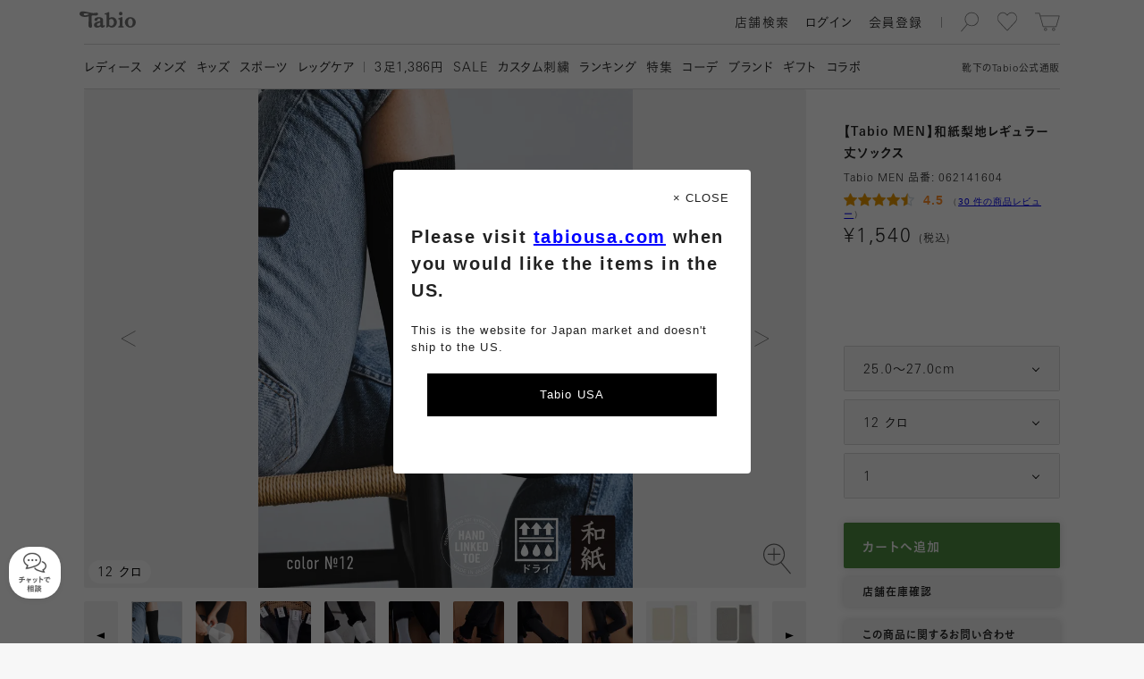

--- FILE ---
content_type: text/html; charset=UTF-8
request_url: https://tabio.com/jp/detail/062141604/
body_size: 30607
content:
<!DOCTYPE html>
<html lang="ja" xmlns:fb="http://ogp.me/ns/fb#">
  <head>
    <meta charset="UTF-8">
        <meta name="robots" content=''>
                    <link rel="canonical" href="https://tabio.com/jp/detail/062141604/">
                <title>【Tabio MEN】和紙梨地レギュラー丈ソックス ( 062141604 ) | 靴下屋公式通販 Tabio オンラインストア</title>
<meta property="og:title" content="【Tabio MEN】和紙梨地レギュラー丈ソックス ( 062141604 ) | 靴下屋公式通販 Tabio オンラインストア">
<meta name="twitter:title" content="【Tabio MEN】和紙梨地レギュラー丈ソックス ( 062141604 ) | 靴下屋公式通販 Tabio オンラインストア">
<meta property="og:type" content="product">
<meta property="og:image" content="https://img.tabio.com/img/jp/pc/062141604/color/062141604_12.jpg">
<meta property="og:site_name" content="靴下屋公式通販 Tabio オンラインストア">
<meta property="og:url" content="https://tabio.com/jp/detail/062141604/">
<meta property="og:description" content="靴下屋の公式オンラインストア「Tabio( タビオ )」、こちらは【Tabio MEN】和紙梨地レギュラー丈ソックス ( 062141604 ) の商品詳細ページです。最短翌日配送！商品の概要や素材、 カラーバリエーションなどをご覧いただけます。">
<meta name="twitter:card" content="summary_large_image">
<meta name="twitter:description" content="靴下屋の公式オンラインストア「Tabio( タビオ )」、こちらは【Tabio MEN】和紙梨地レギュラー丈ソックス ( 062141604 ) の商品詳細ページです。最短翌日配送！商品の概要や素材、 カラーバリエーションなどをご覧いただけます。">
<meta property="twitter:image" content="https://img.tabio.com/img/jp/pc/062141604/color/062141604_12.jpg">
<meta name="description" content="靴下屋の公式オンラインストア「Tabio( タビオ )」、こちらは【Tabio MEN】和紙梨地レギュラー丈ソックス ( 062141604 ) の商品詳細ページです。最短翌日配送！商品の概要や素材、 カラーバリエーションなどをご覧いただけます。">
<meta name="keywords" content="【Tabio MEN】和紙梨地レギュラー丈ソックス , Tabio, タビオ , 靴下屋 , 靴下">

<script type="application/ld+json">
{
    "@context": "http://schema.org",
    "@type": "Product",
    "name": "【Tabio MEN】和紙梨地レギュラー丈ソックス ( 062141604 ) | 靴下屋公式通販 Tabio オンラインストア",
    "url": "https://tabio.com/jp/detail/062141604/",
    "image": "https://img.tabio.com/img/jp/pc/062141604/color/062141604_12.jpg",
    "description": "靴下屋の公式オンラインストア「Tabio( タビオ )」、こちらは【Tabio MEN】和紙梨地レギュラー丈ソックス ( 062141604 ) の商品詳細ページです。最短翌日配送！商品の概要や素材、 カラーバリエーションなどをご覧いただけます。",
    "offers": {
        "@type": "Offer",
        "price": "1540",
        "priceCurrency": "JPY"
    }
}
</script>
    <meta name="format-detection" content="telephone=no">
    <meta http-equiv="X-UA-Compatible" content="IE=edge">
    <meta name="viewport" content="width=device-width,initial-scale=1,maximum-scale=1">
    <link rel="icon" href="/jp/assets/images/favicon/favicon.svg" type="image/svg+xml">
    <link rel="apple-touch-icon" href="/jp/assets/images/favicon/apple-touch-icon.png">
    <!-- Google Tag Manager -->
<script>(function(w,d,s,l,i){w[l]=w[l]||[];w[l].push({'gtm.start':
new Date().getTime(),event:'gtm.js'});var f=d.getElementsByTagName(s)[0],
j=d.createElement(s),dl=l!='dataLayer'?'&l='+l:'';j.async=true;j.src=
'https://www.googletagmanager.com/gtm.js?id='+i+dl;f.parentNode.insertBefore(j,f);
})(window,document,'script','dataLayer','GTM-N26NMPZ');</script>
<!-- End Google Tag Manager -->
<!-- head tag -->

<!-- Start KARTE Tag -->
<script>!function(n){var o=window[n]=function(){var n=[].slice.call(arguments);return o.x?o.x.apply(0,n):o.q.push(n)};o.q=[],o.i=Date.now(),o.allow=function(){o.o="allow"},o.deny=function(){o.o="deny"}}("krt")</script>
<!-- Start KARTE Compatible Tag -->
<script>!function(t,e,n){var r=this&&this.__spreadArray||function(t,e,n){if(n||2===arguments.length)for(var r,o=0,a=e.length;o<a;o++)!r&&o in e||(r||(r=Array.prototype.slice.call(e,0,o)),r[o]=e[o]);return t.concat(r||Array.prototype.slice.call(e))};n[e]&&(n[e].stop(),console.warn("[krt:compat] detect old tracker and remove it"),delete n[e]);var o=n[e]||(n[e]=[]),a=function(){for(var e=[],r=0;r<arguments.length;r++)e[r]=arguments[r];return n[t].apply(n,e)};["start","stop","action","event","goal","chat","admin","group","alias","ready","form","click","submit","cmd","emit","on","send","css","js","style","option","get","set","collection"].map((function(t){o[t]=function(){for(var e=[],n=0;n<arguments.length;n++)e[n]=arguments[n];return console.error.apply(console,r(["[krt:compat] not implmeneted",t],e,!1))}})),o.track=function(){for(var t=[],e=0;e<arguments.length;e++)t[e]=arguments[e];if(0!==t.length)return t[1]||(t[1]={}),t[1]._system||(t[1]._system={}),t[1]._system.compatible_tag=!0,a.apply(void 0,r(["send"],t,!1))},o.user=function(){for(var t=[],e=0;e<arguments.length;e++)t[e]=arguments[e];return t[0]||(t[0]={}),t[0]._system||(t[0]._system={}),t[0]._system.compatible_tag=!0,a.apply(void 0,r(["send","identify"],t,!1))},["buy","view","page"].map((function(t){return o[t]=function(){for(var e=[],n=0;n<arguments.length;n++)e[n]=arguments[n];return e[0]||(e[0]={}),e[0]._system||(e[0]._system={}),e[0]._system.compatible_tag=!0,a.apply(void 0,r(["send",t],e,!1))}})),o.link=function(e,r){var o=document.querySelector(e);o&&(r||(r={}),r._system||(r._system={}),r._system.compatible_tag=!0,r.href=o.getAttribute("href"),r.event_name||(r.event_name="link"),o.addEventListener("click",(function(){return n[t]("send",r.event_name,r)}),!0))},o.api_key="9c452be654bdf8c26bf71336e72144f0"}("krt","tracker",window)</script>
<!-- End KARTE Compatible Tag -->
<script async src="https://cdn-edge.karte.io/9c452be654bdf8c26bf71336e72144f0/edge.js"></script>
<!-- End KARTE Tag -->

<meta name="p:domain_verify" content="e2a67dfe2263a2f6bbc1f66419e5efbd"/>


<style type="text/css">
<!--

.mProductThumbnail a{
/*padding-bottom: 8px!important;*/
}

.addCart button{
background-color: #4D8D42!important;
}

.addCart button.hover{
background: #246e17!important;
}

.contents ul.slides li a.unit .info .arrow {display:none!important;}
.mFirstView.top>.contents ul.slides li .unit .image img {
    width: 100%;
    height: auto!important;
    object-fit: cover;
    display: block;
    position: absolute;
}

.mFirstView.top > .contents {  background: #ffffff!important;}

.mImageLinkLarge .list .unit a .info {
    height: 65px!important;
    background: #fff!important;
}

html:not(.sp) .mImageLinkLarge .list .unit a .info {
    height: 100px!important;
}

.mImageLinkLarge .list .unit a .info p.name{
　margin-top: 3px!important;
    font-size: 14px!important;
    font-family: ub,kb,kbSpecific,FP-KoburinaGoStdN-W6,kbN;
    color: #737373!important;
    word-break: keep-all!important;
line-height: 20px;
}

.mProductSpec .images .hero .color{
    background-color: rgba(255, 255, 255, 0.7);
    padding: 6px 10px 3px 10px;
    border-radius: 77px;
}

.mFirstView.feature .image {
    height: 100%!important;
}

.mProductThumbnail a .info ul.feature li.online{
display:none!important;
}

.mProductThumbnail a .info ul.feature li.new {
    background-image: url(/jp/wp-content/uploads/2024/09/badgeNew_2024-3.svg)!important;

}
.mProductThumbnail a .info ul.feature li.sale {
    background-image: url(/jp/wp-content/uploads/2024/09/badgeSale_2024-3.svg)!important;

}

.mProductThumbnail .fav{
    top: 2px!important;
    right: 2px!important;
}

.mProductThumbnail a .colors{
height: 10px!important;
position: relative!important;
    top: -6px;
background: none!important;
margin-top: 8px;
}

.mProductThumbnail a .info ul.feature{
padding-bottom:9px;
    position: absolute;
    top: -30px
}

.mProductThumbnail a .arrow{
display:none!important;
}

.mProductThumbnail a .info ul.material{
display: none!important;
}

.mSearchResult .mProductThumbnail{
margin-bottom:0px!important;
}

.mProductList .products .wrapper .vertical .mProductThumbnail{
margin-bottom:0px!important;
}

html:not(.sp) .mProductList .products .wrapper .list .mProductThumbnail{
margin-bottom:42px!important;
}

.mLink a{
color:#404040!important;
}

.mProductSpec .info .comment .message p.title, .mProductSpec .info .comment .review p.title{
color:#404040!important;
}

.mProductSpec .info .comment .message p.description{
color:#222222!important;
}

.mProductSpec .info .comment .review ul li{
color:#404040!important;
}

.mProductSpec .info .comment .message p.title, .mProductSpec .info .comment .review p.title{
color:#404040!important;
}

.mProductThumbnail a .info p{
color:#404040!important;
}

.mPaging .buttons .mLink.inactive a{
color: #d9d9d9!important;
}

#searchConsole.isSearching.startSearchAnimation{
position: fixed;
    padding-top: 57px;
top:0px!important;
}


.mUnit p.text br {
    display: inline!important;
}

html:not(.sp) #searchConsole.isSearching.startSearchAnimation{
top: 59px!important;
}
/*ランキングアイコン*/
.mProductThumbnail a .num {
    font-size: 15px !important;
    font-family: ur, kr, krSpecific, FP-KoburinaGoStdN-W3;
    color: #fff !important;
    top: -20px !important;
    right: 0px !important;
    left: unset !important;
    background-color: #000;
    width: 20px;
    height: 20px;
text-align-last: center;
    line-height: 165%;
z-index:1;
}

-->
</style>

    <script>
            var isWebP = 1;
    </script>
    
    <link rel="preload" as="font" href="/jp/assets/font/ur.woff" crossorigin>
    <link rel="preload" as="font" href="/jp/assets/font/kr.woff" crossorigin>
    <link rel="preload" as="font" href="/jp/assets/font/ub.woff" crossorigin>
    <link rel="preload" as="font" href="/jp/assets/font/kb.woff" crossorigin>
    <link rel="preload" as="font" href="/jp/assets/font/br.woff" crossorigin>
    <link rel="preload" as="font" href="/jp/assets/font/tr.woff" crossorigin>
    <link rel="preload" as="font" href="/jp/assets/font/bb.woff" crossorigin>
    <link rel="preload" as="font" href="/jp/assets/font/tb.woff" crossorigin>

    <link rel="preload" as="style" href="/jp/assets/css/common.min.css?ver=20251202_v4">
    <link rel="stylesheet" href="/jp/assets/css/common.min.css?ver=20251202_v4" charset="UTF-8">

    <link rel="preload" as="script" href="/jp/assets/js/lib.min.js?ver=20251202_v4">
    <script src="/jp/assets/js/lib.min.js?ver=20251202_v4" charset="UTF-8"></script>

    <link rel="preload" as="script" href="/jp/assets/js/common.min.js?ver=20251202_v4">
    <script src="/jp/assets/js/common.min.js?ver=20251202_v4" charset="UTF-8"></script>
    
        
                    <link rel="preload" as="style" href="/jp/assets/css/a.min.css?ver=20251202_v4">
        <link rel="stylesheet" href="/jp/assets/css/a.min.css?ver=20251202_v4" charset="UTF-8">
        
        <link rel="preload" as="script" href="/jp/assets/js/a.min.js?ver=20251202_v4">
        <script src="/jp/assets/js/a.min.js?ver=20251202_v4" charset="UTF-8"></script>
                        
    <meta name='robots' content='max-image-preview:large' />
<link rel='stylesheet' id='wp-block-library-css' href='https://tabio.com/jp/wp-includes/css/dist/block-library/style.css?ver=6.2.2' type='text/css' media='all' />
<link rel='stylesheet' id='classic-theme-styles-css' href='https://tabio.com/jp/wp-includes/css/classic-themes.css?ver=6.2.2' type='text/css' media='all' />
<style id='global-styles-inline-css' type='text/css'>
body{--wp--preset--color--black: #000000;--wp--preset--color--cyan-bluish-gray: #abb8c3;--wp--preset--color--white: #ffffff;--wp--preset--color--pale-pink: #f78da7;--wp--preset--color--vivid-red: #cf2e2e;--wp--preset--color--luminous-vivid-orange: #ff6900;--wp--preset--color--luminous-vivid-amber: #fcb900;--wp--preset--color--light-green-cyan: #7bdcb5;--wp--preset--color--vivid-green-cyan: #00d084;--wp--preset--color--pale-cyan-blue: #8ed1fc;--wp--preset--color--vivid-cyan-blue: #0693e3;--wp--preset--color--vivid-purple: #9b51e0;--wp--preset--gradient--vivid-cyan-blue-to-vivid-purple: linear-gradient(135deg,rgba(6,147,227,1) 0%,rgb(155,81,224) 100%);--wp--preset--gradient--light-green-cyan-to-vivid-green-cyan: linear-gradient(135deg,rgb(122,220,180) 0%,rgb(0,208,130) 100%);--wp--preset--gradient--luminous-vivid-amber-to-luminous-vivid-orange: linear-gradient(135deg,rgba(252,185,0,1) 0%,rgba(255,105,0,1) 100%);--wp--preset--gradient--luminous-vivid-orange-to-vivid-red: linear-gradient(135deg,rgba(255,105,0,1) 0%,rgb(207,46,46) 100%);--wp--preset--gradient--very-light-gray-to-cyan-bluish-gray: linear-gradient(135deg,rgb(238,238,238) 0%,rgb(169,184,195) 100%);--wp--preset--gradient--cool-to-warm-spectrum: linear-gradient(135deg,rgb(74,234,220) 0%,rgb(151,120,209) 20%,rgb(207,42,186) 40%,rgb(238,44,130) 60%,rgb(251,105,98) 80%,rgb(254,248,76) 100%);--wp--preset--gradient--blush-light-purple: linear-gradient(135deg,rgb(255,206,236) 0%,rgb(152,150,240) 100%);--wp--preset--gradient--blush-bordeaux: linear-gradient(135deg,rgb(254,205,165) 0%,rgb(254,45,45) 50%,rgb(107,0,62) 100%);--wp--preset--gradient--luminous-dusk: linear-gradient(135deg,rgb(255,203,112) 0%,rgb(199,81,192) 50%,rgb(65,88,208) 100%);--wp--preset--gradient--pale-ocean: linear-gradient(135deg,rgb(255,245,203) 0%,rgb(182,227,212) 50%,rgb(51,167,181) 100%);--wp--preset--gradient--electric-grass: linear-gradient(135deg,rgb(202,248,128) 0%,rgb(113,206,126) 100%);--wp--preset--gradient--midnight: linear-gradient(135deg,rgb(2,3,129) 0%,rgb(40,116,252) 100%);--wp--preset--duotone--dark-grayscale: url('#wp-duotone-dark-grayscale');--wp--preset--duotone--grayscale: url('#wp-duotone-grayscale');--wp--preset--duotone--purple-yellow: url('#wp-duotone-purple-yellow');--wp--preset--duotone--blue-red: url('#wp-duotone-blue-red');--wp--preset--duotone--midnight: url('#wp-duotone-midnight');--wp--preset--duotone--magenta-yellow: url('#wp-duotone-magenta-yellow');--wp--preset--duotone--purple-green: url('#wp-duotone-purple-green');--wp--preset--duotone--blue-orange: url('#wp-duotone-blue-orange');--wp--preset--font-size--small: 13px;--wp--preset--font-size--medium: 20px;--wp--preset--font-size--large: 36px;--wp--preset--font-size--x-large: 42px;--wp--preset--spacing--20: 0.44rem;--wp--preset--spacing--30: 0.67rem;--wp--preset--spacing--40: 1rem;--wp--preset--spacing--50: 1.5rem;--wp--preset--spacing--60: 2.25rem;--wp--preset--spacing--70: 3.38rem;--wp--preset--spacing--80: 5.06rem;--wp--preset--shadow--natural: 6px 6px 9px rgba(0, 0, 0, 0.2);--wp--preset--shadow--deep: 12px 12px 50px rgba(0, 0, 0, 0.4);--wp--preset--shadow--sharp: 6px 6px 0px rgba(0, 0, 0, 0.2);--wp--preset--shadow--outlined: 6px 6px 0px -3px rgba(255, 255, 255, 1), 6px 6px rgba(0, 0, 0, 1);--wp--preset--shadow--crisp: 6px 6px 0px rgba(0, 0, 0, 1);}:where(.is-layout-flex){gap: 0.5em;}body .is-layout-flow > .alignleft{float: left;margin-inline-start: 0;margin-inline-end: 2em;}body .is-layout-flow > .alignright{float: right;margin-inline-start: 2em;margin-inline-end: 0;}body .is-layout-flow > .aligncenter{margin-left: auto !important;margin-right: auto !important;}body .is-layout-constrained > .alignleft{float: left;margin-inline-start: 0;margin-inline-end: 2em;}body .is-layout-constrained > .alignright{float: right;margin-inline-start: 2em;margin-inline-end: 0;}body .is-layout-constrained > .aligncenter{margin-left: auto !important;margin-right: auto !important;}body .is-layout-constrained > :where(:not(.alignleft):not(.alignright):not(.alignfull)){max-width: var(--wp--style--global--content-size);margin-left: auto !important;margin-right: auto !important;}body .is-layout-constrained > .alignwide{max-width: var(--wp--style--global--wide-size);}body .is-layout-flex{display: flex;}body .is-layout-flex{flex-wrap: wrap;align-items: center;}body .is-layout-flex > *{margin: 0;}:where(.wp-block-columns.is-layout-flex){gap: 2em;}.has-black-color{color: var(--wp--preset--color--black) !important;}.has-cyan-bluish-gray-color{color: var(--wp--preset--color--cyan-bluish-gray) !important;}.has-white-color{color: var(--wp--preset--color--white) !important;}.has-pale-pink-color{color: var(--wp--preset--color--pale-pink) !important;}.has-vivid-red-color{color: var(--wp--preset--color--vivid-red) !important;}.has-luminous-vivid-orange-color{color: var(--wp--preset--color--luminous-vivid-orange) !important;}.has-luminous-vivid-amber-color{color: var(--wp--preset--color--luminous-vivid-amber) !important;}.has-light-green-cyan-color{color: var(--wp--preset--color--light-green-cyan) !important;}.has-vivid-green-cyan-color{color: var(--wp--preset--color--vivid-green-cyan) !important;}.has-pale-cyan-blue-color{color: var(--wp--preset--color--pale-cyan-blue) !important;}.has-vivid-cyan-blue-color{color: var(--wp--preset--color--vivid-cyan-blue) !important;}.has-vivid-purple-color{color: var(--wp--preset--color--vivid-purple) !important;}.has-black-background-color{background-color: var(--wp--preset--color--black) !important;}.has-cyan-bluish-gray-background-color{background-color: var(--wp--preset--color--cyan-bluish-gray) !important;}.has-white-background-color{background-color: var(--wp--preset--color--white) !important;}.has-pale-pink-background-color{background-color: var(--wp--preset--color--pale-pink) !important;}.has-vivid-red-background-color{background-color: var(--wp--preset--color--vivid-red) !important;}.has-luminous-vivid-orange-background-color{background-color: var(--wp--preset--color--luminous-vivid-orange) !important;}.has-luminous-vivid-amber-background-color{background-color: var(--wp--preset--color--luminous-vivid-amber) !important;}.has-light-green-cyan-background-color{background-color: var(--wp--preset--color--light-green-cyan) !important;}.has-vivid-green-cyan-background-color{background-color: var(--wp--preset--color--vivid-green-cyan) !important;}.has-pale-cyan-blue-background-color{background-color: var(--wp--preset--color--pale-cyan-blue) !important;}.has-vivid-cyan-blue-background-color{background-color: var(--wp--preset--color--vivid-cyan-blue) !important;}.has-vivid-purple-background-color{background-color: var(--wp--preset--color--vivid-purple) !important;}.has-black-border-color{border-color: var(--wp--preset--color--black) !important;}.has-cyan-bluish-gray-border-color{border-color: var(--wp--preset--color--cyan-bluish-gray) !important;}.has-white-border-color{border-color: var(--wp--preset--color--white) !important;}.has-pale-pink-border-color{border-color: var(--wp--preset--color--pale-pink) !important;}.has-vivid-red-border-color{border-color: var(--wp--preset--color--vivid-red) !important;}.has-luminous-vivid-orange-border-color{border-color: var(--wp--preset--color--luminous-vivid-orange) !important;}.has-luminous-vivid-amber-border-color{border-color: var(--wp--preset--color--luminous-vivid-amber) !important;}.has-light-green-cyan-border-color{border-color: var(--wp--preset--color--light-green-cyan) !important;}.has-vivid-green-cyan-border-color{border-color: var(--wp--preset--color--vivid-green-cyan) !important;}.has-pale-cyan-blue-border-color{border-color: var(--wp--preset--color--pale-cyan-blue) !important;}.has-vivid-cyan-blue-border-color{border-color: var(--wp--preset--color--vivid-cyan-blue) !important;}.has-vivid-purple-border-color{border-color: var(--wp--preset--color--vivid-purple) !important;}.has-vivid-cyan-blue-to-vivid-purple-gradient-background{background: var(--wp--preset--gradient--vivid-cyan-blue-to-vivid-purple) !important;}.has-light-green-cyan-to-vivid-green-cyan-gradient-background{background: var(--wp--preset--gradient--light-green-cyan-to-vivid-green-cyan) !important;}.has-luminous-vivid-amber-to-luminous-vivid-orange-gradient-background{background: var(--wp--preset--gradient--luminous-vivid-amber-to-luminous-vivid-orange) !important;}.has-luminous-vivid-orange-to-vivid-red-gradient-background{background: var(--wp--preset--gradient--luminous-vivid-orange-to-vivid-red) !important;}.has-very-light-gray-to-cyan-bluish-gray-gradient-background{background: var(--wp--preset--gradient--very-light-gray-to-cyan-bluish-gray) !important;}.has-cool-to-warm-spectrum-gradient-background{background: var(--wp--preset--gradient--cool-to-warm-spectrum) !important;}.has-blush-light-purple-gradient-background{background: var(--wp--preset--gradient--blush-light-purple) !important;}.has-blush-bordeaux-gradient-background{background: var(--wp--preset--gradient--blush-bordeaux) !important;}.has-luminous-dusk-gradient-background{background: var(--wp--preset--gradient--luminous-dusk) !important;}.has-pale-ocean-gradient-background{background: var(--wp--preset--gradient--pale-ocean) !important;}.has-electric-grass-gradient-background{background: var(--wp--preset--gradient--electric-grass) !important;}.has-midnight-gradient-background{background: var(--wp--preset--gradient--midnight) !important;}.has-small-font-size{font-size: var(--wp--preset--font-size--small) !important;}.has-medium-font-size{font-size: var(--wp--preset--font-size--medium) !important;}.has-large-font-size{font-size: var(--wp--preset--font-size--large) !important;}.has-x-large-font-size{font-size: var(--wp--preset--font-size--x-large) !important;}
.wp-block-navigation a:where(:not(.wp-element-button)){color: inherit;}
:where(.wp-block-columns.is-layout-flex){gap: 2em;}
.wp-block-pullquote{font-size: 1.5em;line-height: 1.6;}
</style>
<link rel="https://api.w.org/" href="https://tabio.com/jp/wp-json/" /><link rel="wlwmanifest" type="application/wlwmanifest+xml" href="https://tabio.com/jp/wp-includes/wlwmanifest.xml" />
<meta name="generator" content="WordPress 6.2.2" />
<link rel="alternate" type="application/json+oembed" href="https://tabio.com/jp/wp-json/oembed/1.0/embed?url=https%3A%2F%2Ftabio.com%2Fjp%2Fdetail%2F062141604%2F" />
<link rel="alternate" type="text/xml+oembed" href="https://tabio.com/jp/wp-json/oembed/1.0/embed?url=https%3A%2F%2Ftabio.com%2Fjp%2Fdetail%2F062141604%2F&#038;format=xml" />
<script>
    var thumbnails = '[]';
</script>
    <script>
        var ajaxurl = 'https://tabio.com/jp/wp-admin/admin-ajax.php';
    </script>

<link rel="preload" as="font" href="/jp/assets/font/kb_59011_89a2889353a6dcc9df8e0b14d9ffa4e7.woff" crossorigin>
<link rel="preload" as="font" href="/jp/assets/font/kr_59011_89a2889353a6dcc9df8e0b14d9ffa4e7.woff" crossorigin>
<link rel="preload" as="font" href="/jp/assets/font/tb_59011_89a2889353a6dcc9df8e0b14d9ffa4e7.woff" crossorigin>
<link rel="preload" as="font" href="/jp/assets/font/tr_59011_89a2889353a6dcc9df8e0b14d9ffa4e7.woff" crossorigin>
<style type="text/css">
  @font-face {
    font-family: kbSpecific;
    src: url('/jp/assets/font/kb_59011_89a2889353a6dcc9df8e0b14d9ffa4e7.woff') format('woff'),
         url('/jp/assets/font/kb_59011_89a2889353a6dcc9df8e0b14d9ffa4e7.otf') format('opentype');
    font-display: swap;
  }
  @font-face {
    font-family: krSpecific;
    src: url('/jp/assets/font/kr_59011_89a2889353a6dcc9df8e0b14d9ffa4e7.woff') format('woff'),
         url('/jp/assets/font/kr_59011_89a2889353a6dcc9df8e0b14d9ffa4e7.otf') format('opentype');
    font-display: swap;
  }
  @font-face {
    font-family: tbSpecific;
    src: url('/jp/assets/font/tb_59011_89a2889353a6dcc9df8e0b14d9ffa4e7.woff') format('woff'),
         url('/jp/assets/font/tb_59011_89a2889353a6dcc9df8e0b14d9ffa4e7.otf') format('opentype');
    font-display: swap;
  }
  @font-face {
    font-family: trSpecific;
    src: url('/jp/assets/font/tr_59011_89a2889353a6dcc9df8e0b14d9ffa4e7.woff') format('woff'),
         url('/jp/assets/font/tr_59011_89a2889353a6dcc9df8e0b14d9ffa4e7.otf') format('opentype');
    font-display: swap;
  }
</style><!--head閉じタグ直前-->
<script>
var solairo_force = 0;
</script>

<style>

html:not(.sp) #_ChatButton {
bottom: 120px;
    right: 10px;
    z-index: 100;
    position: fixed;
opacity:0;
}

#_ChatButton {
bottom: 100px;
    right: 10px;
    z-index: 100;
    position: fixed;
opacity:0;
}

.chatshow{
opacity:1!important;
transition: all 0.5s;
}

#_ChatButton > button {
    padding: 0;
    width: 80px;
    height: 80px;
    border-radius: 60px;
    background-image: url(https://tabio.com/jp/wp-content/uploads/2021/02/parts_chat_icon.png);
    background-position: center center;
    background-position: top 15px center;
    background-repeat: no-repeat;
    background-color: #f2f2f2;
    box-shadow: 0px 0px 8px 2px rgba(94, 94, 94, 0.3);
    border: none;
background-size: 25px;
}

#_ChatButton > button::after {
    content: "チャットで\A相談";
    white-space: pre;
    font-size: 10px;
    line-height: 15px;
    padding-top: 35px;
    font-weight: bold;
    color: #737373;
}


.MuiFab-label{
display:none!important;
}

#_ChatWindowUserInputRoot{
padding-bottom: 60px;
}

#_ChatHeader{
background-color: #000000;
}
#_ChatHeader_CloseIcon{
color: #ffffff!important;
}
#_ChatHeader_MenuIcon{
color: #ffffff!important;
}

#_ChatContent{
background-color: #ffffff!important;
background: none;
}

._ChatWindowContent_BOT_CONTENT{
background-color: #f2f2f2!important;
border-radius: 1rem!important;
}

._ChatWindowContent_OP_CONTENT{
background-color: #f2f2f2!important;
border-radius: 1rem!important;
}

.MuiTypography-subtitle1{
color:#ffffff!important;
}

.MuiList-root{
background-color: #dedede!important;
}

._ChatWindowContent_CS_TEXT{
background-color: #aceeb0!important;
border-radius: 1rem!important;
}
._ChatWindowContent_CS_CONTENT{
margin-right:0.5rem;
}

._ChatWindowContent_CS_CONTENT div{
border:none!important;
}

.MuiChip-outlined{
background-color: #73d97a!important;
}

#_ChatMenuRoot{
background-color: #f2f2f2!important;

}

.MuiInput-underline:after{
border-bottom:2px solid #73d97a!important
}


</style>

<script>
$(function() {
    $(window).scroll(function () {
        var s = $(this).scrollTop();
        var m = 500;
        if(s > m) {
            $("#_ChatButton").addClass("chatshow");
        } else if(s < m) {
            $("#_ChatButton").removeClass('chatshow');
        }
    });
});
</script>
    <script>
        var solairo_type = 0;
        if (typeof solairo_force !== 'undefined' && (solairo_force == 0 || solairo_force == 1)) {
            solairo_type = solairo_force;
        } else {
            var d = new Date();
            if (d.getDay() >= 1 && d.getDay() <= 5) {
                var t = d.getHours() + d.getMinutes() / 60;
                if (t >= 9.5 && t <= 11.5) {
                    solairo_type = 1;
                }
                if (t >= 13.5 && t <= 17) {
                    solairo_type = 1;
                }
            }
        }
    </script>

    <script>
        var product_function_icon_codes = ["01","03","04","05","06","08","20","35","37","38"];
    </script>

    <link rel="preload" as="script" href="//webfont.fontplus.jp/accessor/script/fontplus.js?JJLoXP2e-Pc%3D&box=7A4J2MdMw1E%3D&pm=1&aa=1&ab=2&cm=80">
    <script type="text/javascript" src="//webfont.fontplus.jp/accessor/script/fontplus.js?JJLoXP2e-Pc%3D&box=7A4J2MdMw1E%3D&pm=1&aa=1&ab=2&cm=80" charset="utf-8"></script>

    <script>/*window.FONTPLUS.async()*/</script>


  </head>
  <body>
    <!-- Google Tag Manager (noscript) -->
<noscript><iframe src="https://www.googletagmanager.com/ns.html?id=GTM-N26NMPZ"
height="0" width="0" style="display:none;visibility:hidden"></iframe></noscript>
<!-- End Google Tag Manager (noscript) -->
<!-- body tag -->


    <div class="product" id="container">
      <div id="headArea">
                      <header id="head">
          <div class="container">
            <p class="caption">靴下の<span class="en">Tabio</span>公式通販</p>
            <h2 class="logo"><a class="svg hoverable hideText" href="/jp/">Tabio</a></h2>
                        <ul class="tool">
              <li class="search">
                <div class="svg hoverable hideText">検索</div>
              </li>
              <li class="favorite"><a class="svg hoverable hideText" href="/jp/mypage/favorite_product.php">お気に入り</a></li>
              <li class="cart"><a class="svg hoverable hideText" href="/jp/cart/">カート</a><span class="count"> </span></li>
            </ul>
            <ul class="util">
              <li class="searchShops hoverable"><a href="https://tabio.com/jp/corporate/store/" target='blank'>
                  <p>店舗検索</p></a></li>
              <li class="login hoverable"><a href="/jp/entry/login.php">
                  <p>ログイン</p></a></li>
              <li class="register hoverable"><a href="/jp/entry/">
                  <p>会員登録</p></a></li>
              <li class="user hoverable">
                <div class="name">
                  <p> </p>
                </div>
                <div class="arrow svg"></div>
              </li>
            </ul>
                        <div class="toggle hoverable">
              <hr class="top">
              <hr class="center">
              <hr class="bottom">
            </div>
          </div>
        </header>
                <nav id="navi">
          <div class="container">
            <ul class="util">
              <li class="login hoverable"><a href="/jp/entry/login.php">
                  <p>ログイン</p></a></li>
              <li class="register hoverable"><a href="/jp/entry/">
                  <p>会員登録</p></a></li>
              <li class="user hoverable">
                <div class="name">
                  <p> </p>
                </div>
              </li>
              <li class="search hoverable">
                <div>
                  <p>検索</p>
                </div>
              </li>
            </ul>
            <div class="menu clearfix">
              <nav class="basic">
                <div class="mTextLinkCascadeHeader">
                  <ul>
                    <li>
                        <div class="head"><a class="hoverable" href="https://tabio.com/jp/ladies/">
                          <p>レディース</p></a>
                        </div><!-- .head -->
                    </li>
                    <li>
                        <div class="head"><a class="hoverable" href="https://tabio.com/jp/mens/">
                          <p>メンズ</p></a>
                        </div><!-- .head -->
                    </li>
                    <li>
                        <div class="head"><a class="hoverable" href="https://tabio.com/jp/kids/">
                          <p>キッズ</p></a>
                        </div><!-- .head -->
                    </li>
                    <li>
                        <div class="head"><a class="hoverable" href="https://tabio.com/jp/brand/tabio-sports/">
                          <p>スポーツ</p></a>
                        </div><!-- .head -->
                    </li>
                    <li>
                        <div class="head"><a class="hoverable" href="https://tabio.com/jp/brand/tabio-leg-labo/">
                          <p>レッグケア</p></a>
                        </div><!-- .head -->
                    </li>
                  </ul>
                </div>
              </nav>
              <nav class="pickup">
                <div class="mTextLink">
                  <ul>
                    <li>
                      <a class="hoverable" href="https://tabio.com/jp/brand/mighty-soxer/">
                          <p><span class="en">3</span>足1,386円</p></a>
                    </li>
                    <li>
                      <a class="hoverable" href="https://tabio.com/jp/search/?product_type=9002">
                          <p><span class="en">SALE</span></p></a>
                    </li>
                    <li>
                      <a class="hoverable" href="https://tabio.com/jp/new_emboroidery_service/">
                          <p>カスタム刺繍</p></a>
                    </li>
                    <li>
                      <a class="hoverable" href="https://tabio.com/jp/ranking/">
                          <p>ランキング</p></a>
                    </li>
                    <li>
                      <a class="hoverable" href="https://tabio.com/jp/features/">
                          <p>特集</p></a>
                    </li>
                    <li>
                      <a class="hoverable" href="https://tabio.com/jp/coordinate/">
                          <p>コーデ</p></a>
                    </li>
                    <li>
                      <a class="hoverable" href="https://tabio.com/jp/brand/">
                          <p>ブランド</p></a>
                    </li>
                    <li>
                      <a class="hoverable" href="https://tabio.com/jp/brand/gift/">
                          <p>ギフト</p></a>
                    </li>
                    <li>
                      <a class="hoverable" href="https://tabio.com/jp/collaboration/">
                          <p>コラボ</p></a>
                    </li>
                  </ul>
                </div>
              </nav>

                                                                                                      <nav class="info s">
                                                                                                                                                                                                                                                                                                        <div class="mTextLink">
                                                                                                        <h3>サービス・情報</h3>
                                                                                                    <ul>
                                                                                                                                                                          <li>
                                                              <a class="hoverable" href="https://tabio.com/jp/guide/">
                                                                  <p>初めての方へ</p>
                                                              </a>
                                                          </li>
                                                                                                                                                                          <li>
                                                              <a class="hoverable" href="https://tabio.com/jp/shopdelivery/">
                                                                  <p>店頭受取りサービス</p>
                                                              </a>
                                                          </li>
                                                                                                                                                                          <li>
                                                              <a class="hoverable" href="https://tabio.com/jp/subscription/">
                                                                  <p>靴下定期便</p>
                                                              </a>
                                                          </li>
                                                                                                                                                                          <li>
                                                              <a class="hoverable" href="https://tabio.com/jp/event/new_tabio_members/">
                                                                  <p>会員特典</p>
                                                              </a>
                                                          </li>
                                                                                                                                                                          <li>
                                                              <a class="hoverable" href="https://tabio.com/jp/dictionary/">
                                                                  <p>靴下辞典</p>
                                                              </a>
                                                          </li>
                                                                                                                                                                          <li>
                                                              <a class="hoverable" href="https://tabio.com/jp/factory_in_japan/">
                                                                  <p>工場紹介</p>
                                                              </a>
                                                          </li>
                                                                                                                                                                          <li>
                                                              <a class="hoverable" href="https://tabio.com/jp/sdgs/" target="_blank">
                                                                  <p>タビオの<span class="en">SDGs</span></p>
                                                              </a>
                                                          </li>
                                                                                                                                                                          <li>
                                                              <a class="hoverable" href="https://tabio.com/jp/corporate/contact/" target="_blank">
                                                                  <p>お問い合わせ</p>
                                                              </a>
                                                          </li>
                                                                                                        </ul>
                                              </div>
                                                                                                                                                                                                                                                                                                                                                                                                                                      <div class="mTextLink">
                                                                                                    <ul>
                                                                                                                                                                          <li>
                                                              <a class="hoverable" href="https://tabio.com/jp/corporate/company/" target="_blank">
                                                                  <p>会社概要</p>
                                                              </a>
                                                          </li>
                                                                                                                                                                          <li>
                                                              <a class="hoverable" href="https://tabio.com/jp/corporate/news/" target="_blank">
                                                                  <p>ニュース</p>
                                                              </a>
                                                          </li>
                                                                                                                                                                          <li>
                                                              <a class="hoverable" href="https://tabio.com/jp/corporate/store/index.php" target="_blank">
                                                                  <p>店舗検索</p>
                                                              </a>
                                                          </li>
                                                                                                                                                                          <li>
                                                              <a class="hoverable" href="https://tabio.com/jp/corporate/recruit/index.html" target="_blank">
                                                                  <p>採用情報</p>
                                                              </a>
                                                          </li>
                                                                                                                                                                          <li>
                                                              <a class="hoverable" href="https://tabio.com/jp/terms/">
                                                                  <p>会員規約</p>
                                                              </a>
                                                          </li>
                                                                                                                                                                          <li>
                                                              <a class="hoverable" href="https://tabio.com/jp/guide/privacy/">
                                                                  <p>情報セキュリティポリシー</p>
                                                              </a>
                                                          </li>
                                                                                                                                                                          <li>
                                                              <a class="hoverable" href="https://tabio.com/jp/guide/specific/">
                                                                  <p>特定商取引法に関する表記</p>
                                                              </a>
                                                          </li>
                                                                                                                                                                          <li>
                                                              <a class="hoverable" href="https://tabio.com/jp/guide/viewing/">
                                                                  <p>ご利用環境について</p>
                                                              </a>
                                                          </li>
                                                                                                                                                                          <li>
                                                              <a class="hoverable" href="https://tabio.com/jp/sitemap/">
                                                                  <p>サイトマップ</p>
                                                              </a>
                                                          </li>
                                                                                                        </ul>
                                              </div>
                                                                                                                                                                                                                                                                                                                                                                                                                                      <div class="mTextLink">
                                                                                                    <ul>
                                                                                                                                                                          <li>
                                                              <a class="hoverable" href="https://www.rakuten.co.jp/kutsushitaya/" target="_blank">
                                                                  <p>靴下屋<span class="en"> Tabio </span>楽天市場店</p>
                                                              </a>
                                                          </li>
                                                                                                                                                                          <li>
                                                              <a class="hoverable" href="https://www.amazon.co.jp/stores/page/690BF4A1-B22A-41A9-8C22-8EDCA13815B0" target="_blank">
                                                                  <p><span class="en">Tabio Amazon</span>店</p>
                                                              </a>
                                                          </li>
                                                                                                                                                                          <li>
                                                              <a class="hoverable" href="https://store.shopping.yahoo.co.jp/kutsusitaya/" target="_blank">
                                                                  <p>靴下屋<span class="en"> Tabio Yahoo!</span>店</p>
                                                              </a>
                                                          </li>
                                                                                                                                                                          <li>
                                                              <a class="hoverable" href="https://www.dot-st.com/kutsushitaya/" target="_blank">
                                                                  <p>靴下屋<span class="en"> andST</span>店</p>
                                                              </a>
                                                          </li>
                                                                                                                                                                          <li>
                                                              <a class="hoverable" href="https://www.nugu.jp/director/tabio" target="_blank">
                                                                  <p><span class="en">Tabio nugu</span>店</p>
                                                              </a>
                                                          </li>
                                                                                                                                                                          <li>
                                                              <a class="hoverable" href="https://tabiouk.com/" target="_blank">
                                                                  <p><span class="en">Tabio UK</span></p>
                                                              </a>
                                                          </li>
                                                                                                                                                                          <li>
                                                              <a class="hoverable" href="https://www.tabio.fr/fr/" target="_blank">
                                                                  <p><span class="en">Tabio FRANCE</span></p>
                                                              </a>
                                                          </li>
                                                                                                                                                                          <li>
                                                              <a class="hoverable" href="https://tabiousa.com/" target="_blank">
                                                                  <p><span class="en">Tabio USA</span></p>
                                                              </a>
                                                          </li>
                                                                                                                                                                          <li>
                                                              <a class="hoverable" href="https://tabio.world.tmall.com/shop/view_shop.htm" target="_blank">
                                                                  <p><span class="en">Tabio</span>旗舰店-天猫<span class="en">Tmall</span></p>
                                                              </a>
                                                          </li>
                                                                                                        </ul>
                                              </div>
                                                                                                                                                                                                                                                            </nav>
                            
                                                                                                      <nav class="app s">
                                                                                                                                                                                                                                                                                                        <div class="mTextLinkIcon">
                                                                                                        <h3>アプリ</h3>
                                                                                                    <ul>
                                                                                                                                                                          <li>
                                                              <a class="hoverable" href="https://tabio.com/jp/corporate/tabioapp/" target="_blank" style="background-image:url(https://tabio.com/jp/wp-content/uploads/2018/12/appIcon.svg)" data-label="ftrmap_app">
                                                                  <p><span class="en">Tabio</span>アプリ</p>
                                                              </a>
                                                          </li>
                                                                                                        </ul>
                                              </div>
                                                                                                                                                                                                                                                            </nav>
                            
                                                                                                      <nav class="sns s">
                                                                                                                                                                                                                                                                                                        <div class="mTextLinkIcon">
                                                                                                        <h3>SNS</h3>
                                                                                                    <ul>
                                                                                                                                                                          <li>
                                                              <a class="hoverable" href="https://www.instagram.com/kutsushitaya_official/" target="_blank" style="background-image:url(https://tabio.com/jp/wp-content/uploads/2018/12/instagramIcon.svg)" data-label="ftrmap_instagram_k">
                                                                  <p>靴下屋公式<span class="en">Instagram</span></p>
                                                              </a>
                                                          </li>
                                                                                                                                                                          <li>
                                                              <a class="hoverable" href="https://www.instagram.com/tabio.jp/" target="_blank" style="background-image:url(https://tabio.com/jp/wp-content/uploads/2018/12/instagramIcon.svg)" data-label="ftrmap_instagram">
                                                                  <p><span class="en">Tabio</span>公式<span class="en">Instagram</span></p>
                                                              </a>
                                                          </li>
                                                                                                                                                                          <li>
                                                              <a class="hoverable" href="https://www.instagram.com/Tabio_Men/" target="_blank" style="background-image:url(https://tabio.com/jp/wp-content/uploads/2018/12/instagramIcon.svg)" data-label="ftrmap_instagram_tm">
                                                                  <p><span class="en">Tabio MEN</span>公式<span class="en">Instagram</span></p>
                                                              </a>
                                                          </li>
                                                                                                                                                                          <li>
                                                              <a class="hoverable" href="https://www.youtube.com/channel/UCk8s88WxSWHia6gmxpY_0dw/featured" target="_blank" style="background-image:url(https://tabio.com/jp/wp-content/uploads/2021/01/youtubeIcon.svg)" data-label="ftrmap_youtube">
                                                                  <p>靴下屋公式<span class="en">YouTube</span></p>
                                                              </a>
                                                          </li>
                                                                                                                                                                          <li>
                                                              <a class="hoverable" href="https://www.tiktok.com/@kutsushitaya_official" target="_blank" style="background-image:url(https://tabio.com/jp/wp-content/uploads/2018/12/tiktok-1.svg)" data-label="ftrmap_tiktok">
                                                                  <p>靴下屋公式<span class="en"> TikTok</span></p>
                                                              </a>
                                                          </li>
                                                                                                                                                                          <li>
                                                              <a class="hoverable" href="https://tabio.com/jp/line/" target="_blank" style="background-image:url(https://tabio.com/jp/wp-content/uploads/2018/12/lineIcon.svg)" data-label="ftrmap_line">
                                                                  <p><span class="en">LINE</span></p>
                                                              </a>
                                                          </li>
                                                                                                                                                                          <li>
                                                              <a class="hoverable" href="https://twitter.com/Tabio_JP" target="_blank" style="background-image:url(https://tabio.com/jp/wp-content/uploads/2018/12/x2.svg)" data-label="ftrmap_twitter">
                                                                  <p><span class="en">X</span></p>
                                                              </a>
                                                          </li>
                                                                                                                                                                          <li>
                                                              <a class="hoverable" href="https://www.facebook.com/Tabio.japan/" target="_blank" style="background-image:url(https://tabio.com/jp/wp-content/uploads/2018/12/facebookIcon.svg)" data-label="ftrmap_facebook">
                                                                  <p><span class="en">Facebook</span></p>
                                                              </a>
                                                          </li>
                                                                                                                                                                          <li>
                                                              <a class="hoverable" href="https://note.com/tabio_official" target="_blank" style="background-image:url(https://tabio.com/jp/wp-content/uploads/2024/09/note.svg)" data-label="ftrmap_note">
                                                                  <p><span class="en">note</span></p>
                                                              </a>
                                                          </li>
                                                                                                        </ul>
                                              </div>
                                                                                                                                                                                                                                                            </nav>
              
            </div>
          </div>
        </nav>
        
<script src="https://tabio-f-s.snva.jp/?action=template&name=tabio_header_suggest_v3_tags&out=html_append"></script>
<link rel="stylesheet" href="/jp/assets/css/new_search_suggest_header.css?ver=20251202_v4" charset="UTF-8">
<link rel="stylesheet" href="/jp/assets/css/new_search.css?ver=20251202_v4" charset="UTF-8">
<link rel="stylesheet" href="/jp/assets/css/new_search_suggest.css?ver=20251202_v4" charset="UTF-8">
<link rel="stylesheet" href="/jp/assets/css/new_search_suggest_detail.css?ver=20251202_v4" charset="UTF-8">

        <div id="searchConsole">
	        
	        <form class="input" action="/jp/search/" type="get" id="js_form_header" class="js_form">
	          
            <div class="mField">
              <select name="s1" id="js_category_header" style="display:none;"></select>
              <input class="hoverable" type="" name="q" placeholder="キーワードを入力" id="js_searchbox_header" autocomplete="off" value="">
              
              
            </div>
            <div class="mButton">
              <button class="hoverable" type="submit" disabled="disabled" id="js_submit_header">検索</button>
            </div>
          </form>
        </div>

				
        
        <div id="headerUserPanel">
          <ul>
            <li>
              <div>
                <p>ポイント</p>
                <p>0P</p>
              </div>
            </li>
            <li><a class="hoverable" href="https://tabio.com/jp/mypage">
                <p>マイページ</p></a></li>
            <li><a class="hoverable" href="https://tabio.com/jp/mypage/favorite_product.php">
                <p>お気に入り商品</p></a></li>
            <li><a class="hoverable" href="https://tabio.com/jp/mypage/product_history.php">
                <p>閲覧履歴</p></a></li>
            <li><a class="hoverable" href="https://tabio.com/jp/mypage/coupon.php">
                <p>クーポン</p></a></li>
            <li class="logout">
              <div class="hoverable">
                <p>ログアウト</p>
              </div>
            </li>
          </ul>
        </div>
      </div>
      
      <style>
.awootop{
	margin: 0px 17px;
}

html:not(.sp) .awootop{
	margin: -15px 0px;
}

.awoo_tag ul{
	
}
.awoo_tag ul li{
	display: inline-block;
    background-color: #f7f7f7;
    border: 1px solid #999999;
    border-radius: 16px;
    padding: 7px;
    margin: 4px;
    color: #222222;
}
.awoo_tag ul li:hover{
	color: #fff;
    background-color: #e5e5e5;

}
.awoo_tag a{
	color: #222222;
}

/*検索窓下のタグ*/

html:not(.sp) #searchConsole.isSearching.startSearchAnimation{
}

.links .mTextLink ul{
	margin-top: -2px;
}

html:not(.sp) .links .mTextLink ul li{
    display: inline-block;
    background-color: #f7f7f7;
    border: 1px solid #999999;
    border-radius: 17px;
    padding-right: 7px!important;
    margin-right: 5px!important;
    color: #222222;
    padding-left: 7px!important;  
    margin-bottom: 5px!important;

}
.links .mTextLink ul li{
    display: inline-block;
    background-color: #f7f7f7;
    border: 1px solid #999999;
    border-radius: 17px;
    padding-right: 7px!important;
    margin-right: 5px!important;
    color: #222222;
    padding-left: 7px!important;  
    margin-bottom: 0px!important;
}


.links .mTextLink ul li:hover{
	color: #fff;
    background-color: #e5e5e5;

}

.links .mTextLink a{
	font-size: 9px!important;
}

/*検索サジェスト*/
#suggestions{
    background-color: #fff;
    border: solid 1px #d9d9d9;
    padding: 21px;
    position: absolute;
    z-index: 100;
    width: -webkit-fill-available;
}

#suggestions ul{
}

#suggestions ul li{
margin: 0px 0px 15px 0px;
}

#suggestions ul li:last-child{
margin: 0px 0px 0px 0px;
}

#suggestions a{
    color: #737373;
    font-family: "游ゴシック","Yu Gothic",YuGothic,Hiragino Sans,"ヒラギノ角ゴシック",Hiragino Kaku Gothic ProN,"ヒラギノ角ゴ ProN W1","Hiragino Kaku Gothic ProN W1","Hiragino Kaku Gothic Pro","メイリオ",Meiryo,Osaka,sans-serif;
    font-size: 14px;
	
}



/*カテゴリページ*/
.awoocate{
	margin: 20px 17px 0px;
}

html:not(.sp) .awoocate{
	margin: 50px 0px 0px;
}

.awoo_ttl{
    color: #737373;
    font-family: "游ゴシック","Yu Gothic",YuGothic,Hiragino Sans,"ヒラギノ角ゴシック",Hiragino Kaku Gothic ProN,"ヒラギノ角ゴ ProN W1","Hiragino Kaku Gothic ProN W1","Hiragino Kaku Gothic Pro","メイリオ",Meiryo,Osaka,sans-serif;
    font-size: 17px;
    font-weight: bold;
    margin-bottom: 20px;
}


/*詳細ページ*/

.awoo_detail_ttl{
	padding-bottom: 20px!important;
}   
.awoo_detail{
	margin-bottom: 30px;
}

/*検索結果ページ*/

.awoo_search{
	margin-top: 20px;
}

html:not(.sp) .awoo_search{
	margin-top: 40px;
}

/*カートページ*/

.awoocart{
	margin: 30px 0px 0px;
}

html:not(.sp) .awoocart{
	margin: 50px 0px 0px;
}

</style>
      
      
      <!-- headArea -->
      <main role="main" id="main">
                    <div class="container ">
    

		<div class="genre_header">
		<ul>
		<li><a href="/jp/ladies/">LADIES</a></li>
		<li><a href="/jp/mens/">MENS</a></li>
		<li><a href="/jp/kids/">KIDS</a></li>
		<li><a href="/jp/brand/tabio-sports/">SPORTS</a></li>
		<li><a href="/jp/brand/tabio-leg-labo/">CARE</a></li>
		</ul>
		</div>

	<style>
		html:not(.sp) .genre_header{
			display: none;
			margin-bottom: 0px;
		}
		.genre_header{
			background-color: #f2f2f2;
			height: 50px;
			margin-bottom: 18px;
		}
		.genre_header ul{
		    list-style-type: none;
		    padding-left: 0;
		    text-align: center;
		    padding-top: 17px;	
		}
		html:not(.sp) .genre_header ul li{
			display: inline;
			margin: 25px;
			font-size: 16px;
		}
		.genre_header ul li a{
			color:#686868;
			    letter-spacing: normal;
		}
		.genre_header ul li a:hover{
			color:#686868;
			border-bottom:1px solid #686868;
		}
		
		.genre_header ul li{
			display: inline;
			margin: 7px;
			font-size: 15px;
			font-weight: bold;
		}	
	</style>	
	

                                <link rel="stylesheet" href="https://vjs.zencdn.net/8.0.4/video-js.css">
            <style>
              html:not(.sp) .videomain {
                height: 558px;
                padding: 0;
                overflow: hidden;
                display: flex;
                justify-content: center;
              }
              .videomain {
                height: 390px;
                padding: 0;
                overflow: hidden;
                display: flex;
                justify-content: center;
              }
              .vjs-tech {
                height: -webkit-fill-available;
                width: 100%;
              }
              .videomain div {
                height: auto!important;
                width: auto!important;
              }
              .videothumb{
                position: relative;
              }
              .playbtn{
                position: absolute;
              }

           .visumo_volume{
		    position: absolute;
		    top: 10px;
		    left: 10px;
		    cursor: pointer;
           }

           html:not(.sp) .visumo_volume{
		    position: absolute;
		    top: 10px;
		    left: 10px;
		    cursor: pointer;
           }
           .visumo_volume img{
	           width:30px;
           }           
            </style>
            <script src="https://vjs.zencdn.net/8.0.4/video.min.js"></script>
                    <div class="mProductSpec">
            <div id="magnifier">
              <img loading="lazy" src="/jp/assets/images/common/blankProduct.png">
            </div>
            <div class="images">
              <div class="hero" data-sizespc="calc(558px * 3 / 4)" data-sizessp="calc(390px * 3 / 4)">
                                  <div class="video videomain" data-video_id="e8da9d22-44f8-4602-9f86-a0a7ede3ed68"style="display: none;"><video data-setup="{}" autoplay playsinline muted loop poster="https://video.visumo.io/video/d44407b1-c0ad-41c4-97b1-cbe7ca5211e3/e8da9d22-44f8-4602-9f86-a0a7ede3ed68/e8da9d22-44f8-4602-9f86-a0a7ede3ed68_THUMBNAIL.0000003-medium.jpg"><source src="https://video.visumo.io/video/d44407b1-c0ad-41c4-97b1-cbe7ca5211e3/e8da9d22-44f8-4602-9f86-a0a7ede3ed68/e8da9d22-44f8-4602-9f86-a0a7ede3ed68_SD.mp4" type="video/mp4" /></video></div>
                                <div class="image"><img loading="lazy" src="/jp/assets/images/common/blankProduct.png"></div>
                <div class="color">12 クロ </div>
                <div class="prev hoverable"></div>
                <div class="next hoverable"></div>
                <div class="zoom hoverable"></div>
                <div class="fav hoverable"></div>
                <div id="video-sound" class="visumo_volume" data-muted="1" data-valume="0.5" style="display: none;">
                  <img src="/jp/assets/images/common/volume_off.png" class="video-sound-icon off">
                  <img src="/jp/assets/images/common/volume_on.png" class="video-sound-icon on" style="display: none;">
                </div>
              </div>
              <div class="thumbnails" data-sizespc="57px" data-sizessp="49px">
                <div class="left hoverable"></div>
                <div class="wrapper">
                  <ul>
                                            <li class="video videothumb hoverable" data-video_id="e8da9d22-44f8-4602-9f86-a0a7ede3ed68"><img class="playbtn" src="https://tabio.com/jp/wp-content/uploads/2023/05/play_video_btn.png"><img loading="lazy" src="/jp/assets/images/common/blankProduct.png" data-src="https://video.visumo.io/video/d44407b1-c0ad-41c4-97b1-cbe7ca5211e3/e8da9d22-44f8-4602-9f86-a0a7ede3ed68/e8da9d22-44f8-4602-9f86-a0a7ede3ed68_THUMBNAIL.0000003-medium.jpg"></li>
                                        
                                        <li class="hoverable"><img loading="lazy" src="/jp/assets/images/common/blankProduct.png" data-src="https://img.tabio.com/90x120/img/jp/pc/062141604/main/062141604_01.jpg" data-srcl="https://img.tabio.com/720x960/img/jp/pc/062141604/main/062141604_01.jpg" data-srclarge="https://img.tabio.com/1440x1920/img/jp/pc/062141604/main/062141604_01.jpg" data-srcm="https://img.tabio.com/180x240/img/jp/pc/062141604/main/062141604_01.jpg" data-srcset="https://img.tabio.com/90x120/img/jp/pc/062141604/main/062141604_01.jpg 90w, https://img.tabio.com/180x240/img/jp/pc/062141604/main/062141604_01.jpg 180w, https://img.tabio.com/360x480/img/jp/pc/062141604/main/062141604_01.jpg 360w, https://img.tabio.com/720x960/img/jp/pc/062141604/main/062141604_01.jpg 720w, https://img.tabio.com/1440x1920/img/jp/pc/062141604/main/062141604_01.jpg 1440w, https://img.tabio.com/img/jp/pc/062141604/main/062141604_01.jpg 2880w"/></li>
                                        <li class="hoverable"><img loading="lazy" src="/jp/assets/images/common/blankProduct.png" data-src="https://img.tabio.com/90x120/img/jp/pc/062141604/main/062141604_02.jpg" data-srcl="https://img.tabio.com/720x960/img/jp/pc/062141604/main/062141604_02.jpg" data-srclarge="https://img.tabio.com/1440x1920/img/jp/pc/062141604/main/062141604_02.jpg" data-srcm="https://img.tabio.com/180x240/img/jp/pc/062141604/main/062141604_02.jpg" data-srcset="https://img.tabio.com/90x120/img/jp/pc/062141604/main/062141604_02.jpg 90w, https://img.tabio.com/180x240/img/jp/pc/062141604/main/062141604_02.jpg 180w, https://img.tabio.com/360x480/img/jp/pc/062141604/main/062141604_02.jpg 360w, https://img.tabio.com/720x960/img/jp/pc/062141604/main/062141604_02.jpg 720w, https://img.tabio.com/1440x1920/img/jp/pc/062141604/main/062141604_02.jpg 1440w, https://img.tabio.com/img/jp/pc/062141604/main/062141604_02.jpg 2880w"/></li>
                                        <li class="hoverable"><img loading="lazy" src="/jp/assets/images/common/blankProduct.png" data-src="https://img.tabio.com/90x120/img/jp/pc/062141604/main/062141604_03.jpg" data-srcl="https://img.tabio.com/720x960/img/jp/pc/062141604/main/062141604_03.jpg" data-srclarge="https://img.tabio.com/1440x1920/img/jp/pc/062141604/main/062141604_03.jpg" data-srcm="https://img.tabio.com/180x240/img/jp/pc/062141604/main/062141604_03.jpg" data-srcset="https://img.tabio.com/90x120/img/jp/pc/062141604/main/062141604_03.jpg 90w, https://img.tabio.com/180x240/img/jp/pc/062141604/main/062141604_03.jpg 180w, https://img.tabio.com/360x480/img/jp/pc/062141604/main/062141604_03.jpg 360w, https://img.tabio.com/720x960/img/jp/pc/062141604/main/062141604_03.jpg 720w, https://img.tabio.com/1440x1920/img/jp/pc/062141604/main/062141604_03.jpg 1440w, https://img.tabio.com/img/jp/pc/062141604/main/062141604_03.jpg 2880w"/></li>
                                        <li class="hoverable"><img loading="lazy" src="/jp/assets/images/common/blankProduct.png" data-src="https://img.tabio.com/90x120/img/jp/pc/062141604/main/062141604_04.jpg" data-srcl="https://img.tabio.com/720x960/img/jp/pc/062141604/main/062141604_04.jpg" data-srclarge="https://img.tabio.com/1440x1920/img/jp/pc/062141604/main/062141604_04.jpg" data-srcm="https://img.tabio.com/180x240/img/jp/pc/062141604/main/062141604_04.jpg" data-srcset="https://img.tabio.com/90x120/img/jp/pc/062141604/main/062141604_04.jpg 90w, https://img.tabio.com/180x240/img/jp/pc/062141604/main/062141604_04.jpg 180w, https://img.tabio.com/360x480/img/jp/pc/062141604/main/062141604_04.jpg 360w, https://img.tabio.com/720x960/img/jp/pc/062141604/main/062141604_04.jpg 720w, https://img.tabio.com/1440x1920/img/jp/pc/062141604/main/062141604_04.jpg 1440w, https://img.tabio.com/img/jp/pc/062141604/main/062141604_04.jpg 2880w"/></li>
                                        <li class="hoverable"><img loading="lazy" src="/jp/assets/images/common/blankProduct.png" data-src="https://img.tabio.com/90x120/img/jp/pc/062141604/main/062141604_05.jpg" data-srcl="https://img.tabio.com/720x960/img/jp/pc/062141604/main/062141604_05.jpg" data-srclarge="https://img.tabio.com/1440x1920/img/jp/pc/062141604/main/062141604_05.jpg" data-srcm="https://img.tabio.com/180x240/img/jp/pc/062141604/main/062141604_05.jpg" data-srcset="https://img.tabio.com/90x120/img/jp/pc/062141604/main/062141604_05.jpg 90w, https://img.tabio.com/180x240/img/jp/pc/062141604/main/062141604_05.jpg 180w, https://img.tabio.com/360x480/img/jp/pc/062141604/main/062141604_05.jpg 360w, https://img.tabio.com/720x960/img/jp/pc/062141604/main/062141604_05.jpg 720w, https://img.tabio.com/1440x1920/img/jp/pc/062141604/main/062141604_05.jpg 1440w, https://img.tabio.com/img/jp/pc/062141604/main/062141604_05.jpg 2880w"/></li>
                                        <li class="hoverable"><img loading="lazy" src="/jp/assets/images/common/blankProduct.png" data-src="https://img.tabio.com/90x120/img/jp/pc/062141604/main/062141604_06.jpg" data-srcl="https://img.tabio.com/720x960/img/jp/pc/062141604/main/062141604_06.jpg" data-srclarge="https://img.tabio.com/1440x1920/img/jp/pc/062141604/main/062141604_06.jpg" data-srcm="https://img.tabio.com/180x240/img/jp/pc/062141604/main/062141604_06.jpg" data-srcset="https://img.tabio.com/90x120/img/jp/pc/062141604/main/062141604_06.jpg 90w, https://img.tabio.com/180x240/img/jp/pc/062141604/main/062141604_06.jpg 180w, https://img.tabio.com/360x480/img/jp/pc/062141604/main/062141604_06.jpg 360w, https://img.tabio.com/720x960/img/jp/pc/062141604/main/062141604_06.jpg 720w, https://img.tabio.com/1440x1920/img/jp/pc/062141604/main/062141604_06.jpg 1440w, https://img.tabio.com/img/jp/pc/062141604/main/062141604_06.jpg 2880w"/></li>
                                                            <li class="color hoverable" data-color="02"><img loading="lazy" alt="【Tabio MEN】和紙梨地レギュラー丈ソックス オフ" src="/jp/assets/images/common/blankProduct.png" data-src="https://img.tabio.com/90x120/img/jp/pc/062141604/color/062141604_02.jpg" data-srcl="https://img.tabio.com/720x960/img/jp/pc/062141604/color/062141604_02.jpg" data-srclarge="https://img.tabio.com/1440x1920/img/jp/pc/062141604/color/062141604_02.jpg" data-srcm="https://img.tabio.com/180x240/img/jp/pc/062141604/color/062141604_02.jpg" data-srcset="https://img.tabio.com/90x120/img/jp/pc/062141604/color/062141604_02.jpg 90w, https://img.tabio.com/180x240/img/jp/pc/062141604/color/062141604_02.jpg 180w, https://img.tabio.com/360x480/img/jp/pc/062141604/color/062141604_02.jpg 360w, https://img.tabio.com/720x960/img/jp/pc/062141604/color/062141604_02.jpg 720w, https://img.tabio.com/1440x1920/img/jp/pc/062141604/color/062141604_02.jpg 1440w, https://img.tabio.com/img/jp/pc/062141604/color/062141604_02.jpg 2880w"/></li>
                                        <li class="color hoverable" data-color="10"><img loading="lazy" alt="【Tabio MEN】和紙梨地レギュラー丈ソックス シルバーグレー" src="/jp/assets/images/common/blankProduct.png" data-src="https://img.tabio.com/90x120/img/jp/pc/062141604/color/062141604_10.jpg" data-srcl="https://img.tabio.com/720x960/img/jp/pc/062141604/color/062141604_10.jpg" data-srclarge="https://img.tabio.com/1440x1920/img/jp/pc/062141604/color/062141604_10.jpg" data-srcm="https://img.tabio.com/180x240/img/jp/pc/062141604/color/062141604_10.jpg" data-srcset="https://img.tabio.com/90x120/img/jp/pc/062141604/color/062141604_10.jpg 90w, https://img.tabio.com/180x240/img/jp/pc/062141604/color/062141604_10.jpg 180w, https://img.tabio.com/360x480/img/jp/pc/062141604/color/062141604_10.jpg 360w, https://img.tabio.com/720x960/img/jp/pc/062141604/color/062141604_10.jpg 720w, https://img.tabio.com/1440x1920/img/jp/pc/062141604/color/062141604_10.jpg 1440w, https://img.tabio.com/img/jp/pc/062141604/color/062141604_10.jpg 2880w"/></li>
                                        <li class="color main hoverable" data-color="12"><img loading="lazy" alt="【Tabio MEN】和紙梨地レギュラー丈ソックス クロ" src="/jp/assets/images/common/blankProduct.png" data-src="https://img.tabio.com/90x120/img/jp/pc/062141604/color/062141604_12.jpg" data-srcl="https://img.tabio.com/720x960/img/jp/pc/062141604/color/062141604_12.jpg" data-srclarge="https://img.tabio.com/1440x1920/img/jp/pc/062141604/color/062141604_12.jpg" data-srcm="https://img.tabio.com/180x240/img/jp/pc/062141604/color/062141604_12.jpg" data-srcset="https://img.tabio.com/90x120/img/jp/pc/062141604/color/062141604_12.jpg 90w, https://img.tabio.com/180x240/img/jp/pc/062141604/color/062141604_12.jpg 180w, https://img.tabio.com/360x480/img/jp/pc/062141604/color/062141604_12.jpg 360w, https://img.tabio.com/720x960/img/jp/pc/062141604/color/062141604_12.jpg 720w, https://img.tabio.com/1440x1920/img/jp/pc/062141604/color/062141604_12.jpg 1440w, https://img.tabio.com/img/jp/pc/062141604/color/062141604_12.jpg 2880w"/></li>
                                        <li class="color hoverable" data-color="18"><img loading="lazy" alt="【Tabio MEN】和紙梨地レギュラー丈ソックス チャコールモク" src="/jp/assets/images/common/blankProduct.png" data-src="https://img.tabio.com/90x120/img/jp/pc/062141604/color/062141604_18.jpg" data-srcl="https://img.tabio.com/720x960/img/jp/pc/062141604/color/062141604_18.jpg" data-srclarge="https://img.tabio.com/1440x1920/img/jp/pc/062141604/color/062141604_18.jpg" data-srcm="https://img.tabio.com/180x240/img/jp/pc/062141604/color/062141604_18.jpg" data-srcset="https://img.tabio.com/90x120/img/jp/pc/062141604/color/062141604_18.jpg 90w, https://img.tabio.com/180x240/img/jp/pc/062141604/color/062141604_18.jpg 180w, https://img.tabio.com/360x480/img/jp/pc/062141604/color/062141604_18.jpg 360w, https://img.tabio.com/720x960/img/jp/pc/062141604/color/062141604_18.jpg 720w, https://img.tabio.com/1440x1920/img/jp/pc/062141604/color/062141604_18.jpg 1440w, https://img.tabio.com/img/jp/pc/062141604/color/062141604_18.jpg 2880w"/></li>
                                        <li class="color hoverable" data-color="76"><img loading="lazy" alt="【Tabio MEN】和紙梨地レギュラー丈ソックス カーキ" src="/jp/assets/images/common/blankProduct.png" data-src="https://img.tabio.com/90x120/img/jp/pc/062141604/color/062141604_76.jpg" data-srcl="https://img.tabio.com/720x960/img/jp/pc/062141604/color/062141604_76.jpg" data-srclarge="https://img.tabio.com/1440x1920/img/jp/pc/062141604/color/062141604_76.jpg" data-srcm="https://img.tabio.com/180x240/img/jp/pc/062141604/color/062141604_76.jpg" data-srcset="https://img.tabio.com/90x120/img/jp/pc/062141604/color/062141604_76.jpg 90w, https://img.tabio.com/180x240/img/jp/pc/062141604/color/062141604_76.jpg 180w, https://img.tabio.com/360x480/img/jp/pc/062141604/color/062141604_76.jpg 360w, https://img.tabio.com/720x960/img/jp/pc/062141604/color/062141604_76.jpg 720w, https://img.tabio.com/1440x1920/img/jp/pc/062141604/color/062141604_76.jpg 1440w, https://img.tabio.com/img/jp/pc/062141604/color/062141604_76.jpg 2880w"/></li>
                                        <li class="color hoverable" data-color="86"><img loading="lazy" alt="【Tabio MEN】和紙梨地レギュラー丈ソックス ネイビー" src="/jp/assets/images/common/blankProduct.png" data-src="https://img.tabio.com/90x120/img/jp/pc/062141604/color/062141604_86.jpg" data-srcl="https://img.tabio.com/720x960/img/jp/pc/062141604/color/062141604_86.jpg" data-srclarge="https://img.tabio.com/1440x1920/img/jp/pc/062141604/color/062141604_86.jpg" data-srcm="https://img.tabio.com/180x240/img/jp/pc/062141604/color/062141604_86.jpg" data-srcset="https://img.tabio.com/90x120/img/jp/pc/062141604/color/062141604_86.jpg 90w, https://img.tabio.com/180x240/img/jp/pc/062141604/color/062141604_86.jpg 180w, https://img.tabio.com/360x480/img/jp/pc/062141604/color/062141604_86.jpg 360w, https://img.tabio.com/720x960/img/jp/pc/062141604/color/062141604_86.jpg 720w, https://img.tabio.com/1440x1920/img/jp/pc/062141604/color/062141604_86.jpg 1440w, https://img.tabio.com/img/jp/pc/062141604/color/062141604_86.jpg 2880w"/></li>
                                      </ul>
                </div>
                <div class="right hoverable"></div>
              </div>
            </div>
            <div class="console">
              <div class="head">
                                <h1>【Tabio MEN】和紙梨地レギュラー丈ソックス</h1>
                <p class="sub">Tabio MEN 品番: <span id="productNumber">062141604</span></p>
                <div id="naviplus-review-list-6"></div>
                
                <p class="price">&yen;<span id="price">1,540</span><span class="taxin">(税込)</span>
                  <span id="retail_price_wrapper" style="display: none"><del>&yen;<span id="retail_price" data-price="1540">1,540</span></del></span>
                </p>
              </div>
              <div class="selectors">
                <div class="mSelectSet size">
                  <div class="mSelect">
                    <select class="hoverable" name="size">
                    <option value="1" data-page="/jp/detail/062141604/" selected>25.0～27.0cm</option><option value="2" data-page="/jp/detail/062141989/">27.0～29.0cm</option>                    </select>
                  </div>
                </div>
                <div class="mSelectSet color">
                  <div class="mSelect color">
                    <select class="hoverable" name="color">
                    <option value="02" data-price="1540" data-from="2020-03-10">02 オフ</option><option value="10" data-price="1540" data-from="2020-03-05">10 シルバーグレー</option><option value="12" data-price="1540" data-from="2020-03-10" selected>12 クロ</option><option value="18" data-price="1540" data-from="2020-03-10">18 チャコールモク</option><option value="76" data-price="1540" data-from="2025-03-27">76 カーキ</option><option value="86" data-price="1540" data-from="2020-03-10">86 ネイビー</option>                    </select>
                  </div>
                </div>
                <div class="mSelectSet amount">
                  <div class="mSelect">
                    <select class="hoverable" name="amount">
                      <option value="1" selected>1</option>
                                                <option value="2">2</option>
                                                <option value="3">3</option>
                                                <option value="4">4</option>
                                                <option value="5">5</option>
                                                <option value="6">6</option>
                                                <option value="7">7</option>
                                                <option value="8">8</option>
                                                <option value="9">9</option>
                                                <option value="10">10</option>
                                                <option value="11">11</option>
                                                <option value="12">12</option>
                                                <option value="13">13</option>
                                                <option value="14">14</option>
                                                <option value="15">15</option>
                                                <option value="16">16</option>
                                                <option value="17">17</option>
                                                <option value="18">18</option>
                                                <option value="19">19</option>
                                                <option value="20">20</option>
                                                <option value="21">21</option>
                                                <option value="22">22</option>
                                                <option value="23">23</option>
                                                <option value="24">24</option>
                                                <option value="25">25</option>
                                                <option value="26">26</option>
                                                <option value="27">27</option>
                                                <option value="28">28</option>
                                                <option value="29">29</option>
                                                <option value="30">30</option>
                                                <option value="31">31</option>
                                                <option value="32">32</option>
                                                <option value="33">33</option>
                                                <option value="34">34</option>
                                                <option value="35">35</option>
                                                <option value="36">36</option>
                                                <option value="37">37</option>
                                                <option value="38">38</option>
                                                <option value="39">39</option>
                                                <option value="40">40</option>
                                                <option value="41">41</option>
                                                <option value="42">42</option>
                                                <option value="43">43</option>
                                                <option value="44">44</option>
                                                <option value="45">45</option>
                                                <option value="46">46</option>
                                                <option value="47">47</option>
                                                <option value="48">48</option>
                                                <option value="49">49</option>
                                                <option value="50">50</option>
                                          </select>
                  </div>
                </div>
              </div>
              <div class="mButton left addCart visible">
                <button class="hoverable" type="button" name="addcart" disabled>カートへ追加</button>
              </div>
                            <div class="mButton left notifyStock">
                <button class="hoverable" type="button" name="notifyStock">再入荷のお知らせ</button>
              </div>
              <div class="caution">
                <div class="noSalesColor">こちらのカラーは完売いたしました。只今、生産の予定はございません。</div>
                <div class="noSales">こちらの商品は全カラー完売いたしました。只今、生産の予定はございません。</div>
              </div>
              <footer>
                <div class="offer">会員登録すると<br>購入で<span class="attention">ポイント獲得</span></div>
                <div class="mButton left invert s storeStock">
                  <button class="hoverable" type="button">店舗在庫確認</button>
                </div>
                <div class="mButton left invert s solairo" id="solairo">
                  <button class="hoverable chatbtn" type="button" name="chat_btn">チャットでお問い合わせ</button>
                </div>
                <div class="mButton left invert s inquiry">
                  <button class="hoverable" type="button" name="inquiry">この商品に関するお問い合わせ</button>
                </div>
              </footer>
            </div>
            <style>
                .storeStock {
                    margin-bottom: 15px;
                }
                html:not(.sp) .mProductSpec .info .comment {
                    margin-right: 42px;
                }
                html:not(.sp) .mProductSpec .info .overview {
                    margin-right: 0;
                }
                .chatbtn{
                    margin-bottom: 15px;
                    background-image: url(https://tabio.com/jp/wp-content/uploads/2021/02/parts_chat_icon.png)!important;
                    background-position-x: 14px!important;
                    background-position-y: 5px!important;
                    padding-left: 40px!important;
                    background-size: 20px!important;
                    background-repeat: no-repeat!important;
                }
                #solairo {
                    display: none;
                }
                .solairo .hover{
                    background-image: url(https://tabio.com/jp/wp-content/uploads/2021/02/parts_chat_icon_hover.png)!important;
                }
                .mProductSpec .console footer .offer {
                    padding-bottom: 10px;
                    display:none;
                }

                .sp #magnifier ,
                .tablet #magnifier 
                {
                    display: none !important;
                }
            </style>
                        <script>
                $(function() {
                    $(function() {
                        $.each([$('#description1'), $('#description2')], function(index, value) {
                            if (value.height() < 185) {
                                $('#' + value.data('div')).css('display', 'none');
                            } else {
                                value.css('height', '185px').css('overflow', 'hidden').css('background', 'hidden');
                            }
                        });
                        
                        if (typeof solairo_type !== 'undefined' && solairo_type == 1) {
                            $("#solairo").css('display', 'block');
                        }
                    });
                    $('.more').on('click', function() {
                        $(this).css('display', 'none');
                        if ($(this).parent()) {
                            $(this).parent().css('max-height', '');
                        }
                        $('#' + $(this).data('less')).css('display', 'block');
                        $('#' + $(this).data('text')).css('height', 'auto');
                    });
                    $('.less').on('click', function() {
                        $(this).css('display', 'none');
                        if ($(this).parent()) {
                            $(this).parent().css('max-height', '185px');
                        }
                        $('#' + $(this).data('more')).css('display', 'block');
                        $('#' + $(this).data('text')).css('height', '185px').css('overflow', 'hidden').css('background', 'hidden');
                        $(window).scrollTop($('#' + $(this).data('text')).offset().top - 30);
                    });
                    $('.chatbtn').on('click', function() {
                        $("div#_ChatButton>button").click();
                    });
                });
            </script>
            <style>

	            
	            #description1{
		            height: 100%;
				    overflow-y: hidden;
	            }	            
	            #description2{
		            height: 100%;
				    overflow-y: hidden;
	            }		            
	            
	            .more{
					height: 100px;
				    background-repeat: no-repeat;
				    background-size: 29px;
				    background-position-x: center;
				    text-align: center;
				    background-position-y: 21px;
				    background: linear-gradient(0deg, rgba(255,255,255,1) 0%, rgba(255,255,255,1) 50%, rgba(255,255,255,0) 100%);
				    position: relative;
				    top: -100px;
	            }
	            
	            .more p{
					position: relative;
				    top: 50px;
				    background: url(https://tabio.com/jp/wp-content/uploads/2021/01/arrow_nextread.png);
				    background-repeat: no-repeat;
				    background-position-x: center;
				    height: 50px;
				    background-size: 30px;
				    background-position-y: 18px;
    	            }
    	        #more2{
	    	        padding-top:34px;
    	        }
	            .less{
					height: 100px;
				    background-repeat: no-repeat;
				    background-size: 29px;
				    background-position-x: center;
				    text-align: center;
				    background-position-y: 21px;
				    background: linear-gradient(0deg, rgba(255,255,255,1) 0%, rgba(255,255,255,1) 50%, rgba(255,255,255,0) 100%);
				    position: relative;
	            }
	            
	            .less p{
					position: relative;
				    top: 50px;
				    background: url(https://tabio.com/jp/wp-content/uploads/2020/10/arrow_gototop.png);
				    background-repeat: no-repeat;
				    background-position-x: center;
				    height: 50px;
				    background-size: 30px;
				    background-position-y: 18px;
    	            }
    	        #less2{
    	        }
            </style>
            
            <style>
                .orderEmbroidery button {
                    background-color: black !important;
                    margin-top: 10px;
                }
            </style>
            
                        
            <div class="info">
              <div class="overview">
                <div class="awoo_tag awoo_detail">
                <p class="title awoo_detail_ttl">関連タグ</p>
                <ul>
                                      <li><a href="/jp/tags/%E3%81%B5%E3%81%8F%E3%82%89%E3%81%AF%E3%81%8E%E4%B8%88,%E3%83%A1%E3%83%B3%E3%82%BA/">#ふくらはぎ丈 メンズ</a></li>
                                      <li><a href="/jp/tags/%E3%81%B5%E3%81%8F%E3%82%89%E3%81%AF%E3%81%8E%E4%B8%88,%E7%84%A1%E5%9C%B0/">#ふくらはぎ丈 無地</a></li>
                                      <li><a href="/jp/tags/%E3%81%B5%E3%81%8F%E3%82%89%E3%81%AF%E3%81%8E%E4%B8%88,%E5%90%B8%E6%B0%B4%E9%80%9F%E4%B9%BE/">#ふくらはぎ丈 吸水速乾</a></li>
                                      <li><a href="/jp/tags/%E5%90%B8%E6%B0%B4%E9%80%9F%E4%B9%BE,%E6%8A%97%E8%8F%8C/">#吸水速乾 抗菌</a></li>
                                      <li><a href="/jp/tags/%E3%83%AC%E3%82%AE%E3%83%A5%E3%83%A9%E3%83%BC%E4%B8%88,%E3%83%A1%E3%83%B3%E3%82%BA/">#レギュラー丈 メンズ</a></li>
                                  </ul>
                </div>
                
                
                
                <p class="title">概要</p>
                <table class="meter">
                  <tr>
                    <th>厚み</th>
                    <td>薄手 <td> 
                      <ul class="visual v2">
                        <li></li>
                        <li></li>
                        <li></li>
                        <li></li>
                        <li></li>
                      </ul>
                    </td>
                    <td>厚手</td>
                  </tr>
                  <tr>
                    <th>フィット</th>
                    <td>優しい</td>
                    <td> 
                      <ul class="visual v3">
                        <li></li>
                        <li></li>
                        <li></li>
                        <li></li>
                        <li></li>
                      </ul>
                    </td>
                    <td>ぴったり</td>
                  </tr>
                </table>
                <ul class="categories">
                  <li>
                    <a href="https://tabio.com/jp/suit/mens/"><p>メンズ</p></a>
                    </li>

                  <li>
                    <a href="https://tabio.com/jp/suit/"><p>スーツ</p></a>
                  </li>

                  <li>
                    <div><p>ふくらはぎ</p></div>
                  </li>

                  <li>
                    <div><p>ノーマル</p></div>
                  </li>

                  <li>
                    <div><p>無地</p></div>
                  </li>
                  
                                    <li>
                    <div>
                                            <p>日本製</p>
                    </div>
                  </li>
                                    
                </ul>
                <ul class="features">
                                      <li>
                    <div><p>サイズ展開あり</p></div>
                  </li>
                </ul>
                <ul class="fabric">
                                    <li>
                    <div>
                      <p>分類外繊維（和紙） 45%</p>
                    </div>
                  </li>
                                    <li>
                    <div>
                      <p>ポリエステル 34%</p>
                    </div>
                  </li>
                                    <li>
                    <div>
                      <p>ナイロン 20%</p>
                    </div>
                  </li>
                                    <li>
                    <div>
                      <p>ポリウレタン 1%</p>
                    </div>
                  </li>
                                  </ul>
                <ul class="footer">
                  <li><a href="/jp/dictionary/merit/">
                      <p>素材について</p></a></li>
                  <li><a href="/jp/about/">
                      <p>Tabioについて</p></a></li>
                </ul>
                <ul class="footer">
                  <li><a href="/jp/specific/">
                      <p>キャンセル・返品・交換について</p></a></li>
                </ul>

              </div>
              <div class="comment">
                <div class="message" style="max-height: 185px">
                  <p class="title">おすすめポイント</p>
                  <p class="description" id="description1" data-button="more1">さらさらが続く和紙のレギュラー丈ソックス。<br />吸水性はもちろん、天然の抗菌性など<br />多彩で優れた天然の機能性を備えています。<br /><br />凸凹のある編み方の梨地タイプは<br />和紙特有のざらっとした触感を<br />強く感じていただけます。<br />肌にふれる面積が少なく、<br />汗ばむ時期も快適に過ごしていただけます。<br /><br />さらさらした肌ざわりが心地よく<br />使っていくほど肌に馴染み、<br />一日を快適にする存在に。<br /><br />※サイズ:25.0～27.0cm</p>
                  <div class="more" id="more1" data-text="description1" data-less="less1"><p>続きを読む</p></div>
                  <div class="less" id="less1" data-text="description1" data-more="more1" style="display: none;"><p>閉じる</p></div>
                </div>
                <div class="review" style="max-height: 185px">
                  <p class="title">スタッフレビュー</p>
                  <div class="" id="description2" data-button="more2">
                      <ul>
                      <li><p>『真夏のセットアップに重宝しています』 気温の高い時期にジャケットを着なければならないとき履いております。レギュラー丈なので座った時でも足が見えにくく涼しいので、夏場にはなくてはならない靴下です。和紙の特性上肌離れが非常によく、汗をかいても快適です。</p></li><li><p>とても軽くて和紙のザラッと感をしっかり感じます。汗をかいても肌に貼りつかず長時間履いても蒸れにくいです。</p></li><li><p>肌が弱いのでザラザラする素材が苦手でした。しかし履いてみると、時間が経つにつれて気持ちよく感じました。爽快で1日過ごせます。</p></li><li><p>和紙で作られている為軽量と清涼感に特化した1足。肌との接着面積が少なく絞め付け感もないのでストレスなく履いて頂けます。</p></li><li><p>ビジネス、ドレスカジュアル用として、革靴と合わせるために購入しました。麻がシャリっとした肌触りなのに対して、和紙素材はザラっとしています。肌の弱い私には麻素材は相性が悪く、痒みを感じることがありました。が、今回の和紙素材は、長時間着用しても痒みは皆無でした。肌の繊細な方 、麻が苦手な方でも安心して着用できます。</p></li>                      </ul>
                  </div>
                  <div class="more" id="more2" data-text="description2" data-less="less2"><p>続きを読む</p></div>
                  <div class="less" id="less2" data-text="description2" data-more="more2" style="display: none;"><p>閉じる</p></div>
                </div>
              </div>
            </div>
          </div>

<script>
    const karte_item_id = '062141604';
    const karte_name = '【Tabio MEN】和紙梨地レギュラー丈ソックス';
    const karte_price = 1540;
    const karte_item_url = 'https://tabio.com/jp/detail/062141604/';
    const karte_item_image_url = 'https://img.tabio.com/360x480/img/jp/pc/062141604/color/062141604_12.jpg';
    const karte_l_category_name = 'メンズ';
    const karte_s_category_name = 'スーツ';
    const karte_l_category_cd = '14';
    const karte_s_category_cd = '08';
    const karte_brand = 'Tabio MEN';
    const karte_brand_cd = '06';
    const karte_favorite_num = 546;
</script>

        <div class="mProductDetail">
            <h3>商品詳細</h3>
                                    <div class="mDetailLarge" data-sizespc="(min-width:1440px) calc((1440px * 0.852778 - 42px * 2) * 2 / 3 + 42px), (min-width:1024px) calc((100vw * 0.852778 - 42px * 2 ) * 2 / 3 + 42px), calc((934px - 42px * 2) * 2 / 3 + 42px)" data-sizessp="calc(100vw - 34px)">
                          <div class="image">
                <img loading="lazy" src="/jp/assets/images/common/blankProduct.png" data-app="https://p1-0f9088c7.imageflux.jp/c!/q=75,w=1680/2021/05/mens_washi_main-1024x576.jpg" data-appw="1680" data-w="1680" data-h="945" data-srcmin="https://p1-0f9088c7.imageflux.jp/c!/q=75,w=168/2021/05/mens_washi_main-1024x576.jpg" data-src="https://p1-0f9088c7.imageflux.jp/c!/q=75,w=1008/2021/05/mens_washi_main-1024x576.jpg" data-srcset="" />
              </div>
              <div class="contents">
                <div class="wrapper">
                  <ul>
                                        <li>
                      <div class="mExplanation">
                        <h4>和紙から生まれた靴下</h4>
                        <p>和紙の特徴を生かした軽くて<br />
通気性の良い靴下をお試しください。</p>
                      </div>
                    </li>
                                      </ul>
                </div>
              </div>
                          </div>
                      <div class="mDetail expand" data-sizespc="(min-width:1440px) calc((1440px * 0.852778 - 42px * 2) / 3), (min-width:1024px) calc((100vw * 0.852778 - 42px * 2) / 3), calc((934px - 42px * 2) / 3)" data-sizessp="calc((100vw - 34px - 15px) / 2)">
              <div class="contents">
                <div class="wrapper">
                  <ul>
                                        <li>
                      <div class="mExplanation">
                        <div class="image">
                          <img loading="lazy" src="/jp/assets/images/common/blankProduct.png" data-app="https://p1-0f9088c7.imageflux.jp/c!/q=75,w=800/2021/05/mans_washi_images_1-1024x683.jpg" data-appw="800" data-w="1680" data-h="1121" data-srcmin="https://p1-0f9088c7.imageflux.jp/c!/q=75,w=80/2021/05/mans_washi_images_1-1024x683.jpg" data-src="https://p1-0f9088c7.imageflux.jp/c!/q=75,w=320/2021/05/mans_washi_images_1-1024x683.jpg" data-srcset="" />
                        </div>
                        <h4><span class="en">WASHI/</span>和紙</h4>
                        <p>パルプを原料に薄くて耐久性の高い和紙を製造します。和紙の薄さが糸にしたときの細さに影響し、靴下にしたときの履き心地にも関わってきます。</p>
                      </div>
                    </li>
                                        <li>
                      <div class="mExplanation">
                        <div class="image">
                          <img loading="lazy" src="/jp/assets/images/common/blankProduct.png" data-app="https://p1-0f9088c7.imageflux.jp/c!/q=75,w=800/2021/05/mans_washi_images_2-1024x683.jpg" data-appw="800" data-w="1680" data-h="1121" data-srcmin="https://p1-0f9088c7.imageflux.jp/c!/q=75,w=80/2021/05/mans_washi_images_2-1024x683.jpg" data-src="https://p1-0f9088c7.imageflux.jp/c!/q=75,w=320/2021/05/mans_washi_images_2-1024x683.jpg" data-srcset="" />
                        </div>
                        <h4><span class="en">TWISTED YARN/</span>撚糸</h4>
                        <p>幅1㎜の極めて細くカットした和紙に撚りをかけ、糸にします。日本の精巧な技術による均一なカットで糸の品質が安定し、優れた靴下が生まれます。</p>
                      </div>
                    </li>
                                        <li>
                      <div class="mExplanation">
                        <div class="image">
                          <img loading="lazy" src="/jp/assets/images/common/blankProduct.png" data-app="https://p1-0f9088c7.imageflux.jp/c!/q=75,w=800/2021/05/mans_washi_images_3-1024x683.jpg" data-appw="800" data-w="1680" data-h="1121" data-srcmin="https://p1-0f9088c7.imageflux.jp/c!/q=75,w=80/2021/05/mans_washi_images_3-1024x683.jpg" data-src="https://p1-0f9088c7.imageflux.jp/c!/q=75,w=320/2021/05/mans_washi_images_3-1024x683.jpg" data-srcset="" />
                        </div>
                        <h4><span class="en">WASHI/</span>和紙糸</h4>
                        <p>撚糸となった和紙は、染色され、コーンに巻き取られ、綿やウールの糸と同じように扱われ靴下が編まれます。</p>
                      </div>
                    </li>
                                        <li>
                      <div class="mExplanation">
                        <div class="image">
                          <img loading="lazy" src="/jp/assets/images/common/blankProduct.png" data-app="https://p1-0f9088c7.imageflux.jp/c!/q=75,w=800/2021/05/mans_washi_images_4-1024x683.jpg" data-appw="800" data-w="1680" data-h="1121" data-srcmin="https://p1-0f9088c7.imageflux.jp/c!/q=75,w=80/2021/05/mans_washi_images_4-1024x683.jpg" data-src="https://p1-0f9088c7.imageflux.jp/c!/q=75,w=320/2021/05/mans_washi_images_4-1024x683.jpg" data-srcset="" />
                        </div>
                        <h4><span class="en">WASHI SOCKS/</span>和紙靴下</h4>
                        <p>和紙の靴下は肌触りに特徴があり、独特なざらっとした感触があります。通気性がよくムレにくい素材なので夏に特におススメの靴下です。</p>
                      </div>
                    </li>
                                      </ul>
                </div>
              </div>
            </div>
                                    <div class="mDetailLarge" data-sizespc="(min-width:1440px) calc((1440px * 0.852778 - 42px * 2) * 2 / 3 + 42px), (min-width:1024px) calc((100vw * 0.852778 - 42px * 2 ) * 2 / 3 + 42px), calc((934px - 42px * 2) * 2 / 3 + 42px)" data-sizessp="calc(100vw - 34px)">
                          <div class="image">
                <img loading="lazy" src="/jp/assets/images/common/blankProduct.png" data-app="https://p1-0f9088c7.imageflux.jp/c!/q=75,w=1680/2021/05/mans_washi_images_5-1024x683.jpg" data-appw="1680" data-w="1680" data-h="1121" data-srcmin="https://p1-0f9088c7.imageflux.jp/c!/q=75,w=168/2021/05/mans_washi_images_5-1024x683.jpg" data-src="https://p1-0f9088c7.imageflux.jp/c!/q=75,w=1008/2021/05/mans_washi_images_5-1024x683.jpg" data-srcset="" />
              </div>
              <div class="contents">
                <div class="wrapper">
                  <ul>
                                        <li>
                      <div class="mExplanation">
                        <h4>CREPEWEAVETYPE/梨地タイプ</h4>
                        <p>梨地タイプは凸凹のある編み方をしており、<br />
和紙特有のざらっとした触感を強く感じて<br />
いただけます。<br />
凸凹があるので肌にふれる面積が少なく、<br />
汗ばむ時期を快適に過ごしていただけます。</p>
                      </div>
                    </li>
                                      </ul>
                </div>
              </div>
                          </div>
        </div>
        <div class="mStylingList" data-sizespc="(min-width:1440px) calc((1440px * 0.852778 - 42px * 4) / 5), (min-width:1024px) calc((100vw * 0.852778 - 42px * 4) / 5), calc((934px - 42px * 4) / 5)" data-sizessp="calc((100vw - 42px - 15px * 2) / 2)">
            <h2>関連スタイリング</h2>
            <div class="stylings">
              <div class="wrapper">
                <div class="list shown">
                  <div class="mStylingThumbnail format"><a class="hoverable" href="">
                      <div class="image">
                          <img loading="lazy" src="/jp/assets/images/common/blankStyling.png">
                      </div>
                      <div class="info">
                        <p class="name"></p>
                        <p class="height"></p>
                      </div>
                      <div class="arrow"></div></a></div>
                </div>
              </div>
            </div>
                          <div id="more_styling">
                <div class="mProductList" style="margin-top:27px;">
                  <div class="mLink vertical">
                    <a class="hoverable" href="/jp/coordinate/?product_number=062141604">
                      <p>もっとみる</p>
                    </a>
                  </div>
                </div>
              </div>
                    </div>
        <div class="mProductList related" data-sizespc="(min-width:1440px) calc((1440px*0.852778 - 42px*4)/5), (min-width:1024px) calc((100vw*0.852778 - 42px*4)/5), calc((934px - 42px*4)/5)" data-sizessp="151px" data-pns="062130939,062170275,062142250,062142196,062142343" >
            <h2>関連商品</h2>
            <div class="products">
              <div class="wrapper">
                <div class="list shown">
                  <div class="mProductThumbnail format" data-from="" data-pn=""><a class="hoverable" href="">
                      <div class="icons">
                        <ul class="func_icon">
                        </ul>
                      </div>
                      <div class="image"><img loading="lazy" src="/jp/assets/images/common/blankProduct.png"></div>
                      <div class="info">
                        <p class="price"></p>
                        <p class="name"> </p>
                        <ul class="material"></ul>
                        <ul class="func"></ul>
                        <ul class="feature">
                          <li class="sale">セール商品</li>
                          <li class="new">新商品</li>
                          <li class="online">オンライン限定商品</li>
                          <li class="interval">定期購入商品</li>
                        </ul>
                        <div class="navi-review-item-rating-area" data-parent-item-code="">
                        </div>
                      </div>
                      <div class="colors">
                        <ul>
                          <li class="c1">白</li>
                          <li class="c2">黒</li>
                          <li class="c3">グレー</li>
                          <li class="c4">ベージュ</li>
                          <li class="c5">チャ</li>
                          <li class="c6">ピンク</li>
                          <li class="c7">赤</li>
                          <li class="c8">オレンジ</li>
                          <li class="c9">イエロー</li>
                          <li class="c10">グリーン</li>
                          <li class="c11">ブルー</li>
                          <li class="c12">ネイビー</li>
                          <li class="c13">パープル</li>
                        </ul>
                      </div>
                      <div class="arrow"></div></a>
                    <div class="fav hoverable"></div>
                  </div>
                </div>
              </div>
            </div>
            <div class="legend" style="display:none">
              <ul class="function">
                                  <li data-id="01">消臭</li>
                                  <li data-id="02">抗菌・除菌</li>
                                  <li data-id="03">冷感</li>
                                  <li data-id="04">保温・発熱</li>
                                  <li data-id="05">UVカット</li>
                                  <li data-id="06">吸水・速乾</li>
                                  <li data-id="07">着圧</li>
                                  <li data-id="08">履き口ゆったり</li>
                                  <li data-id="09">滑り止め付き</li>
                                  <li data-id="10">ツボ押し</li>
                                  <li data-id="11">重ね履き</li>
                                  <li data-id="12">伝線しにくい</li>
                                  <li data-id="13">ウール</li>
                                  <li data-id="14">カシミヤ</li>
                                  <li data-id="15">モヘア</li>
                                  <li data-id="16">アンゴラ</li>
                                  <li data-id="17">麻</li>
                                  <li data-id="18">シルク</li>
                                  <li data-id="19">3足1,100円</li>
                                  <li data-id="20">ウール混</li>
                                  <li data-id="21">綿ウール</li>
                                  <li data-id="33">リンキング</li>
                                  <li data-id="31">TABIO'S COTTON</li>
                                  <li data-id="22">パイル</li>
                                  <li data-id="23">補強</li>
                                  <li data-id="24">撥水</li>
                                  <li data-id="25">部屋履き</li>
                                  <li data-id="26">おやすみ</li>
                                  <li data-id="27">むくみ対策</li>
                                  <li data-id="28">静電気防止</li>
                                  <li data-id="29">外反母趾</li>
                                  <li data-id="30">ビューティケア</li>
                                  <li data-id="32">インナー用</li>
                                  <li data-id="34">メッシュ</li>
                                  <li data-id="35">メリノウール</li>
                                  <li data-id="36">アーチサポート機能</li>
                                  <li data-id="37">SNSで人気</li>
                                  <li data-id="38">サイズ展開あり</li>
                                  <li data-id="39">保湿</li>
                              </ul>
            </div>
          </div>
          <div class="mProductList" data-sizespc="(min-width:1440px) calc((1440px*0.852778 - 42px*4)/5), (min-width:1024px) calc((100vw*0.852778 - 42px*4)/5), calc((934px - 42px*4)/5)" data-sizessp="151px">
            <h2>ランキング</h2>
            <div class="products pcUser">
              <div class="wrapper">
                <div class="list shown">
				                                  <div class="mProductThumbnail" data-pn="062170376" data-from="2025-10-23"><a class="hoverable" href="https://tabio.com/jp/detail/062170376">
                      <div class="icons">
                        <ul class="func_icon">
                                                                                    <li><img src="/jp/assets/images/common/icon_itemthumb_20.jpg"></li>                                                                              </ul>
                      </div>
                      <div class="image">
                        <img loading="lazy" alt="【Tabio MEN】ウールヘリンボンロングホーズ" src="/jp/assets/images/common/blankProduct.png" data-src="https://img.tabio.com/360x480/img/jp/pc/062170376/color/062170376_12.jpg" data-srcset="https://img.tabio.com/img/jp/pc/062170376/color/062170376_12.jpg 2880w, https://img.tabio.com/90x120/img/jp/pc/062170376/color/062170376_12.jpg 90w, https://img.tabio.com/180x240/img/jp/pc/062170376/color/062170376_12.jpg 180w, https://img.tabio.com/360x480/img/jp/pc/062170376/color/062170376_12.jpg 360w, https://img.tabio.com/720x960/img/jp/pc/062170376/color/062170376_12.jpg 720w, https://img.tabio.com/1440x1920/img/jp/pc/062170376/color/062170376_12.jpg 1440w" data-srcover="https://img.tabio.com/360x480/img/jp/pc/062170376/main/062170376_01.jpg" data-srcsetover="https://img.tabio.com/img/jp/pc/062170376/main/062170376_01.jpg 2880w, https://img.tabio.com/90x120/img/jp/pc/062170376/main/062170376_01.jpg 90w, https://img.tabio.com/180x240/img/jp/pc/062170376/main/062170376_01.jpg 180w, https://img.tabio.com/360x480/img/jp/pc/062170376/main/062170376_01.jpg 360w, https://img.tabio.com/720x960/img/jp/pc/062170376/main/062170376_01.jpg 720w, https://img.tabio.com/1440x1920/img/jp/pc/062170376/main/062170376_01.jpg 1440w" >
                      </div>
                      <div class="info">
                                            <div class="num">1</div>
                      	                      
                        <p class="price">&yen;1,980                                                </p>
                        <p class="name">【Tabio MEN】ウールヘリンボンロングホーズ</p>
                        <ul class="material">
                        <li>毛</li><li>ナイロン</li><li>ポリウレタン</li>                        </ul>
                                                <ul class="func">
                                                  <li>ウール混</li>
                                                    
                        </ul>
                                                <ul class="feature">
                                                  <li class="new">新商品</li>
                                                  </ul>
					<div class="navi-review-item-rating-area" data-parent-item-code="062170376"></div>                           

                      </div>
                      <div class="colors">
                        <ul>
                        <li class="c2">クロ</li><li class="c11">ブルー</li><li class="c12">コン</li>                        </ul>
                      </div>
                      <div class="arrow"></div>

                      </a>
                    <div class="fav hoverable"></div>
                  </div>
                                      <div class="mProductThumbnail" data-pn="062170371" data-from="2025-10-09"><a class="hoverable" href="https://tabio.com/jp/detail/062170371">
                      <div class="icons">
                        <ul class="func_icon">
                                                                                    <li><img src="/jp/assets/images/common/icon_itemthumb_20.jpg"></li>                                                                              </ul>
                      </div>
                      <div class="image">
                        <img loading="lazy" alt="【Tabio MEN】ウール6×2リブロングホーズ" src="/jp/assets/images/common/blankProduct.png" data-src="https://img.tabio.com/360x480/img/jp/pc/062170371/color/062170371_18.jpg" data-srcset="https://img.tabio.com/img/jp/pc/062170371/color/062170371_18.jpg 2880w, https://img.tabio.com/90x120/img/jp/pc/062170371/color/062170371_18.jpg 90w, https://img.tabio.com/180x240/img/jp/pc/062170371/color/062170371_18.jpg 180w, https://img.tabio.com/360x480/img/jp/pc/062170371/color/062170371_18.jpg 360w, https://img.tabio.com/720x960/img/jp/pc/062170371/color/062170371_18.jpg 720w, https://img.tabio.com/1440x1920/img/jp/pc/062170371/color/062170371_18.jpg 1440w" data-srcover="https://img.tabio.com/360x480/img/jp/pc/062170371/main/062170371_01.jpg" data-srcsetover="https://img.tabio.com/img/jp/pc/062170371/main/062170371_01.jpg 2880w, https://img.tabio.com/90x120/img/jp/pc/062170371/main/062170371_01.jpg 90w, https://img.tabio.com/180x240/img/jp/pc/062170371/main/062170371_01.jpg 180w, https://img.tabio.com/360x480/img/jp/pc/062170371/main/062170371_01.jpg 360w, https://img.tabio.com/720x960/img/jp/pc/062170371/main/062170371_01.jpg 720w, https://img.tabio.com/1440x1920/img/jp/pc/062170371/main/062170371_01.jpg 1440w" >
                      </div>
                      <div class="info">
                                            <div class="num">2</div>
                      	                      
                        <p class="price">&yen;1,870                                                </p>
                        <p class="name">【Tabio MEN】ウール6×2リブロングホーズ</p>
                        <ul class="material">
                        <li>毛</li><li>アクリル</li><li>ナイロン</li><li>ポリウレタン</li>                        </ul>
                                                <ul class="func">
                                                  <li>ウール混</li>
                                                    
                        </ul>
                                                <ul class="feature">
                                                  <li class="new">新商品</li>
                                                  </ul>
					<div class="navi-review-item-rating-area" data-parent-item-code="062170371"></div>                           

                      </div>
                      <div class="colors">
                        <ul>
                        <li class="c2">クロ</li><li class="c3">グレー</li><li class="c4">ベージュ</li><li class="c12">コン</li>                        </ul>
                      </div>
                      <div class="arrow"></div>

                      </a>
                    <div class="fav hoverable"></div>
                  </div>
                                      <div class="mProductThumbnail" data-pn="062141604" data-from="2025-03-27"><a class="hoverable" href="https://tabio.com/jp/detail/062141604">
                      <div class="icons">
                        <ul class="func_icon">
                                                                                    <li><img src="/jp/assets/images/common/icon_itemthumb_38.jpg"></li>                                                                              </ul>
                      </div>
                      <div class="image">
                        <img loading="lazy" alt="【Tabio MEN】和紙梨地レギュラー丈ソックス" src="/jp/assets/images/common/blankProduct.png" data-src="https://img.tabio.com/360x480/img/jp/pc/062141604/color/062141604_12.jpg" data-srcset="https://img.tabio.com/img/jp/pc/062141604/color/062141604_12.jpg 2880w, https://img.tabio.com/90x120/img/jp/pc/062141604/color/062141604_12.jpg 90w, https://img.tabio.com/180x240/img/jp/pc/062141604/color/062141604_12.jpg 180w, https://img.tabio.com/360x480/img/jp/pc/062141604/color/062141604_12.jpg 360w, https://img.tabio.com/720x960/img/jp/pc/062141604/color/062141604_12.jpg 720w, https://img.tabio.com/1440x1920/img/jp/pc/062141604/color/062141604_12.jpg 1440w" data-srcover="https://img.tabio.com/360x480/img/jp/pc/062141604/main/062141604_01.jpg" data-srcsetover="https://img.tabio.com/img/jp/pc/062141604/main/062141604_01.jpg 2880w, https://img.tabio.com/90x120/img/jp/pc/062141604/main/062141604_01.jpg 90w, https://img.tabio.com/180x240/img/jp/pc/062141604/main/062141604_01.jpg 180w, https://img.tabio.com/360x480/img/jp/pc/062141604/main/062141604_01.jpg 360w, https://img.tabio.com/720x960/img/jp/pc/062141604/main/062141604_01.jpg 720w, https://img.tabio.com/1440x1920/img/jp/pc/062141604/main/062141604_01.jpg 1440w" >
                      </div>
                      <div class="info">
                                            <div class="num">3</div>
                      	                      
                        <p class="price">&yen;1,540                                                </p>
                        <p class="name">【Tabio MEN】和紙梨地レギュラー丈ソックス</p>
                        <ul class="material">
                        <li>分類外繊維（和紙）</li><li>ポリエステル</li><li>ナイロン</li><li>ポリウレタン</li>                        </ul>
                                                <ul class="func">
                                                  <li>サイズ展開あり</li>
                                                    
                        </ul>
                                                <ul class="feature">
                                                  <li class="new">新商品</li>
                                                  </ul>
					<div class="navi-review-item-rating-area" data-parent-item-code="062141604"></div>                           

                      </div>
                      <div class="colors">
                        <ul>
                        <li class="c1">シロ</li><li class="c2">クロ</li><li class="c3">グレー</li><li class="c10">ミドリ</li><li class="c12">コン</li>                        </ul>
                      </div>
                      <div class="arrow"></div>

                      </a>
                    <div class="fav hoverable"></div>
                  </div>
                                      <div class="mProductThumbnail" data-pn="062141778" data-from="2025-03-05"><a class="hoverable" href="https://tabio.com/jp/detail/062141778">
                      <div class="icons">
                        <ul class="func_icon">
                                                                                    <li><img src="/jp/assets/images/common/icon_itemthumb_01.jpg"></li>                                                          <li><img src="/jp/assets/images/common/icon_itemthumb_38.jpg"></li>                                                                                                                                        </ul>
                      </div>
                      <div class="image">
                        <img loading="lazy" alt="【Tabio MEN】 連続シルケット ストライプレギュラー丈ソックス" src="/jp/assets/images/common/blankProduct.png" data-src="https://img.tabio.com/360x480/img/jp/pc/062141778/color/062141778_12.jpg" data-srcset="https://img.tabio.com/img/jp/pc/062141778/color/062141778_12.jpg 2880w, https://img.tabio.com/90x120/img/jp/pc/062141778/color/062141778_12.jpg 90w, https://img.tabio.com/180x240/img/jp/pc/062141778/color/062141778_12.jpg 180w, https://img.tabio.com/360x480/img/jp/pc/062141778/color/062141778_12.jpg 360w, https://img.tabio.com/720x960/img/jp/pc/062141778/color/062141778_12.jpg 720w, https://img.tabio.com/1440x1920/img/jp/pc/062141778/color/062141778_12.jpg 1440w" data-srcover="https://img.tabio.com/360x480/img/jp/pc/062141778/main/062141778_01.jpg" data-srcsetover="https://img.tabio.com/img/jp/pc/062141778/main/062141778_01.jpg 2880w, https://img.tabio.com/90x120/img/jp/pc/062141778/main/062141778_01.jpg 90w, https://img.tabio.com/180x240/img/jp/pc/062141778/main/062141778_01.jpg 180w, https://img.tabio.com/360x480/img/jp/pc/062141778/main/062141778_01.jpg 360w, https://img.tabio.com/720x960/img/jp/pc/062141778/main/062141778_01.jpg 720w, https://img.tabio.com/1440x1920/img/jp/pc/062141778/main/062141778_01.jpg 1440w" >
                      </div>
                      <div class="info">
                                            <div class="num">4</div>
                      	                      
                        <p class="price">&yen;1,540                                                </p>
                        <p class="name">【Tabio MEN】 連続シルケット ストライプレギュラー丈ソックス</p>
                        <ul class="material">
                        <li>綿</li><li>ナイロン</li><li>ポリウレタン</li>                        </ul>
                                                <ul class="func">
                                                  <li>消臭</li>
                                                    <li>サイズ展開あり</li>
                                                    <li>リンキング</li>
                                                    
                        </ul>
                                                <ul class="feature">
                                                  <li class="new">新商品</li>
                                                  </ul>
					<div class="navi-review-item-rating-area" data-parent-item-code="062141778"></div>                           

                      </div>
                      <div class="colors">
                        <ul>
                        <li class="c2">クロ</li><li class="c3">グレー</li><li class="c5">チャ</li><li class="c12">コン</li>                        </ul>
                      </div>
                      <div class="arrow"></div>

                      </a>
                    <div class="fav hoverable"></div>
                  </div>
                                      <div class="mProductThumbnail" data-pn="062147500" data-from="2024-04-12"><a class="hoverable" href="https://tabio.com/jp/detail/062147500">
                      <div class="icons">
                        <ul class="func_icon">
                                                                                    <li><img src="/jp/assets/images/common/icon_itemthumb_01.jpg"></li>                                                                                                                    <li><img src="/jp/assets/images/common/icon_itemthumb_38.jpg"></li>                                                                              </ul>
                      </div>
                      <div class="image">
                        <img loading="lazy" alt="【Tabio MEN】【ベストセラー】 9×2リブソックス" src="/jp/assets/images/common/blankProduct.png" data-src="https://img.tabio.com/360x480/img/jp/pc/062147500/color/062147500_12.jpg" data-srcset="https://img.tabio.com/img/jp/pc/062147500/color/062147500_12.jpg 2880w, https://img.tabio.com/90x120/img/jp/pc/062147500/color/062147500_12.jpg 90w, https://img.tabio.com/180x240/img/jp/pc/062147500/color/062147500_12.jpg 180w, https://img.tabio.com/360x480/img/jp/pc/062147500/color/062147500_12.jpg 360w, https://img.tabio.com/720x960/img/jp/pc/062147500/color/062147500_12.jpg 720w, https://img.tabio.com/1440x1920/img/jp/pc/062147500/color/062147500_12.jpg 1440w" data-srcover="https://img.tabio.com/360x480/img/jp/pc/062147500/main/062147500_01.jpg" data-srcsetover="https://img.tabio.com/img/jp/pc/062147500/main/062147500_01.jpg 2880w, https://img.tabio.com/90x120/img/jp/pc/062147500/main/062147500_01.jpg 90w, https://img.tabio.com/180x240/img/jp/pc/062147500/main/062147500_01.jpg 180w, https://img.tabio.com/360x480/img/jp/pc/062147500/main/062147500_01.jpg 360w, https://img.tabio.com/720x960/img/jp/pc/062147500/main/062147500_01.jpg 720w, https://img.tabio.com/1440x1920/img/jp/pc/062147500/main/062147500_01.jpg 1440w" >
                      </div>
                      <div class="info">
                                            <div class="num">5</div>
                      	                      
                        <p class="price">&yen;1,650                                                </p>
                        <p class="name">【Tabio MEN】【ベストセラー】 9×2リブソックス</p>
                        <ul class="material">
                        <li>綿</li><li>ナイロン</li><li>ポリウレタン</li>                        </ul>
                                                <ul class="func">
                                                  <li>消臭</li>
                                                    <li>リンキング</li>
                                                    <li>サイズ展開あり</li>
                                                    
                        </ul>
                                                <ul class="feature">
                                                  <li class="new">新商品</li>
                                                    <li class="online">オンライン限定商品</li>
                                                  </ul>
					<div class="navi-review-item-rating-area" data-parent-item-code="062147500"></div>                           

                      </div>
                      <div class="colors">
                        <ul>
                        <li class="c2">クロ</li><li class="c3">グレー</li><li class="c5">チャ</li><li class="c7">アカ</li><li class="c10">ミドリ</li><li class="c12">コン</li><li class="c13">パープル</li>                        </ul>
                      </div>
                      <div class="arrow"></div>

                      </a>
                    <div class="fav hoverable"></div>
                  </div>
                                    </div>
              </div>
            </div>
            <div class="products spUser">
              <div class="wrapper">
                <div class="list shown">
				                                  <div class="mProductThumbnail" data-pn="062170376" data-from="2025-10-23"><a class="hoverable" href="https://tabio.com/jp/detail/062170376">
                      <div class="icons">
                        <ul class="func_icon">
                                                                                    <li><img src="/jp/assets/images/common/icon_itemthumb_20.jpg"></li>                                                                              </ul>
                      </div>
                      <div class="image">
                        <img loading="lazy" alt="【Tabio MEN】ウールヘリンボンロングホーズ" src="/jp/assets/images/common/blankProduct.png" data-src="https://img.tabio.com/360x480/img/jp/pc/062170376/color/062170376_12.jpg" data-srcset="https://img.tabio.com/img/jp/pc/062170376/color/062170376_12.jpg 2880w, https://img.tabio.com/90x120/img/jp/pc/062170376/color/062170376_12.jpg 90w, https://img.tabio.com/180x240/img/jp/pc/062170376/color/062170376_12.jpg 180w, https://img.tabio.com/360x480/img/jp/pc/062170376/color/062170376_12.jpg 360w, https://img.tabio.com/720x960/img/jp/pc/062170376/color/062170376_12.jpg 720w, https://img.tabio.com/1440x1920/img/jp/pc/062170376/color/062170376_12.jpg 1440w" data-srcover="https://img.tabio.com/360x480/img/jp/pc/062170376/main/062170376_01.jpg" data-srcsetover="https://img.tabio.com/img/jp/pc/062170376/main/062170376_01.jpg 2880w, https://img.tabio.com/90x120/img/jp/pc/062170376/main/062170376_01.jpg 90w, https://img.tabio.com/180x240/img/jp/pc/062170376/main/062170376_01.jpg 180w, https://img.tabio.com/360x480/img/jp/pc/062170376/main/062170376_01.jpg 360w, https://img.tabio.com/720x960/img/jp/pc/062170376/main/062170376_01.jpg 720w, https://img.tabio.com/1440x1920/img/jp/pc/062170376/main/062170376_01.jpg 1440w" >
                      </div>
                      <div class="info">
                                            <div class="num">1</div>
                      	                      
                        <p class="price">&yen;1,980                                                </p>
                        <p class="name">【Tabio MEN】ウールヘリンボンロングホーズ</p>
                        <ul class="material">
                        <li>毛</li><li>ナイロン</li><li>ポリウレタン</li>                        </ul>
                                                <ul class="func">
                                                  <li>ウール混</li>
                                                    
                        </ul>
                                                <ul class="feature">
                                                  <li class="new">新商品</li>
                                                  </ul>
					<div class="navi-review-item-rating-area" data-parent-item-code="062170376"></div>                           

                      </div>
                      <div class="colors">
                        <ul>
                        <li class="c2">クロ</li><li class="c11">ブルー</li><li class="c12">コン</li>                        </ul>
                      </div>
                      <div class="arrow"></div>

                      </a>
                    <div class="fav hoverable"></div>
                  </div>
                                      <div class="mProductThumbnail" data-pn="062170371" data-from="2025-10-09"><a class="hoverable" href="https://tabio.com/jp/detail/062170371">
                      <div class="icons">
                        <ul class="func_icon">
                                                                                    <li><img src="/jp/assets/images/common/icon_itemthumb_20.jpg"></li>                                                                              </ul>
                      </div>
                      <div class="image">
                        <img loading="lazy" alt="【Tabio MEN】ウール6×2リブロングホーズ" src="/jp/assets/images/common/blankProduct.png" data-src="https://img.tabio.com/360x480/img/jp/pc/062170371/color/062170371_18.jpg" data-srcset="https://img.tabio.com/img/jp/pc/062170371/color/062170371_18.jpg 2880w, https://img.tabio.com/90x120/img/jp/pc/062170371/color/062170371_18.jpg 90w, https://img.tabio.com/180x240/img/jp/pc/062170371/color/062170371_18.jpg 180w, https://img.tabio.com/360x480/img/jp/pc/062170371/color/062170371_18.jpg 360w, https://img.tabio.com/720x960/img/jp/pc/062170371/color/062170371_18.jpg 720w, https://img.tabio.com/1440x1920/img/jp/pc/062170371/color/062170371_18.jpg 1440w" data-srcover="https://img.tabio.com/360x480/img/jp/pc/062170371/main/062170371_01.jpg" data-srcsetover="https://img.tabio.com/img/jp/pc/062170371/main/062170371_01.jpg 2880w, https://img.tabio.com/90x120/img/jp/pc/062170371/main/062170371_01.jpg 90w, https://img.tabio.com/180x240/img/jp/pc/062170371/main/062170371_01.jpg 180w, https://img.tabio.com/360x480/img/jp/pc/062170371/main/062170371_01.jpg 360w, https://img.tabio.com/720x960/img/jp/pc/062170371/main/062170371_01.jpg 720w, https://img.tabio.com/1440x1920/img/jp/pc/062170371/main/062170371_01.jpg 1440w" >
                      </div>
                      <div class="info">
                                            <div class="num">2</div>
                      	                      
                        <p class="price">&yen;1,870                                                </p>
                        <p class="name">【Tabio MEN】ウール6×2リブロングホーズ</p>
                        <ul class="material">
                        <li>毛</li><li>アクリル</li><li>ナイロン</li><li>ポリウレタン</li>                        </ul>
                                                <ul class="func">
                                                  <li>ウール混</li>
                                                    
                        </ul>
                                                <ul class="feature">
                                                  <li class="new">新商品</li>
                                                  </ul>
					<div class="navi-review-item-rating-area" data-parent-item-code="062170371"></div>                           

                      </div>
                      <div class="colors">
                        <ul>
                        <li class="c2">クロ</li><li class="c3">グレー</li><li class="c4">ベージュ</li><li class="c12">コン</li>                        </ul>
                      </div>
                      <div class="arrow"></div>

                      </a>
                    <div class="fav hoverable"></div>
                  </div>
                                      <div class="mProductThumbnail" data-pn="062141604" data-from="2025-03-27"><a class="hoverable" href="https://tabio.com/jp/detail/062141604">
                      <div class="icons">
                        <ul class="func_icon">
                                                                                    <li><img src="/jp/assets/images/common/icon_itemthumb_38.jpg"></li>                                                                              </ul>
                      </div>
                      <div class="image">
                        <img loading="lazy" alt="【Tabio MEN】和紙梨地レギュラー丈ソックス" src="/jp/assets/images/common/blankProduct.png" data-src="https://img.tabio.com/360x480/img/jp/pc/062141604/color/062141604_12.jpg" data-srcset="https://img.tabio.com/img/jp/pc/062141604/color/062141604_12.jpg 2880w, https://img.tabio.com/90x120/img/jp/pc/062141604/color/062141604_12.jpg 90w, https://img.tabio.com/180x240/img/jp/pc/062141604/color/062141604_12.jpg 180w, https://img.tabio.com/360x480/img/jp/pc/062141604/color/062141604_12.jpg 360w, https://img.tabio.com/720x960/img/jp/pc/062141604/color/062141604_12.jpg 720w, https://img.tabio.com/1440x1920/img/jp/pc/062141604/color/062141604_12.jpg 1440w" data-srcover="https://img.tabio.com/360x480/img/jp/pc/062141604/main/062141604_01.jpg" data-srcsetover="https://img.tabio.com/img/jp/pc/062141604/main/062141604_01.jpg 2880w, https://img.tabio.com/90x120/img/jp/pc/062141604/main/062141604_01.jpg 90w, https://img.tabio.com/180x240/img/jp/pc/062141604/main/062141604_01.jpg 180w, https://img.tabio.com/360x480/img/jp/pc/062141604/main/062141604_01.jpg 360w, https://img.tabio.com/720x960/img/jp/pc/062141604/main/062141604_01.jpg 720w, https://img.tabio.com/1440x1920/img/jp/pc/062141604/main/062141604_01.jpg 1440w" >
                      </div>
                      <div class="info">
                                            <div class="num">3</div>
                      	                      
                        <p class="price">&yen;1,540                                                </p>
                        <p class="name">【Tabio MEN】和紙梨地レギュラー丈ソックス</p>
                        <ul class="material">
                        <li>分類外繊維（和紙）</li><li>ポリエステル</li><li>ナイロン</li><li>ポリウレタン</li>                        </ul>
                                                <ul class="func">
                                                  <li>サイズ展開あり</li>
                                                    
                        </ul>
                                                <ul class="feature">
                                                  <li class="new">新商品</li>
                                                  </ul>
					<div class="navi-review-item-rating-area" data-parent-item-code="062141604"></div>                           

                      </div>
                      <div class="colors">
                        <ul>
                        <li class="c1">シロ</li><li class="c2">クロ</li><li class="c3">グレー</li><li class="c10">ミドリ</li><li class="c12">コン</li>                        </ul>
                      </div>
                      <div class="arrow"></div>

                      </a>
                    <div class="fav hoverable"></div>
                  </div>
                                      <div class="mProductThumbnail" data-pn="062141778" data-from="2025-03-05"><a class="hoverable" href="https://tabio.com/jp/detail/062141778">
                      <div class="icons">
                        <ul class="func_icon">
                                                                                    <li><img src="/jp/assets/images/common/icon_itemthumb_01.jpg"></li>                                                          <li><img src="/jp/assets/images/common/icon_itemthumb_38.jpg"></li>                                                                                                                                        </ul>
                      </div>
                      <div class="image">
                        <img loading="lazy" alt="【Tabio MEN】 連続シルケット ストライプレギュラー丈ソックス" src="/jp/assets/images/common/blankProduct.png" data-src="https://img.tabio.com/360x480/img/jp/pc/062141778/color/062141778_12.jpg" data-srcset="https://img.tabio.com/img/jp/pc/062141778/color/062141778_12.jpg 2880w, https://img.tabio.com/90x120/img/jp/pc/062141778/color/062141778_12.jpg 90w, https://img.tabio.com/180x240/img/jp/pc/062141778/color/062141778_12.jpg 180w, https://img.tabio.com/360x480/img/jp/pc/062141778/color/062141778_12.jpg 360w, https://img.tabio.com/720x960/img/jp/pc/062141778/color/062141778_12.jpg 720w, https://img.tabio.com/1440x1920/img/jp/pc/062141778/color/062141778_12.jpg 1440w" data-srcover="https://img.tabio.com/360x480/img/jp/pc/062141778/main/062141778_01.jpg" data-srcsetover="https://img.tabio.com/img/jp/pc/062141778/main/062141778_01.jpg 2880w, https://img.tabio.com/90x120/img/jp/pc/062141778/main/062141778_01.jpg 90w, https://img.tabio.com/180x240/img/jp/pc/062141778/main/062141778_01.jpg 180w, https://img.tabio.com/360x480/img/jp/pc/062141778/main/062141778_01.jpg 360w, https://img.tabio.com/720x960/img/jp/pc/062141778/main/062141778_01.jpg 720w, https://img.tabio.com/1440x1920/img/jp/pc/062141778/main/062141778_01.jpg 1440w" >
                      </div>
                      <div class="info">
                                            <div class="num">4</div>
                      	                      
                        <p class="price">&yen;1,540                                                </p>
                        <p class="name">【Tabio MEN】 連続シルケット ストライプレギュラー丈ソックス</p>
                        <ul class="material">
                        <li>綿</li><li>ナイロン</li><li>ポリウレタン</li>                        </ul>
                                                <ul class="func">
                                                  <li>消臭</li>
                                                    <li>サイズ展開あり</li>
                                                    <li>リンキング</li>
                                                    
                        </ul>
                                                <ul class="feature">
                                                  <li class="new">新商品</li>
                                                  </ul>
					<div class="navi-review-item-rating-area" data-parent-item-code="062141778"></div>                           

                      </div>
                      <div class="colors">
                        <ul>
                        <li class="c2">クロ</li><li class="c3">グレー</li><li class="c5">チャ</li><li class="c12">コン</li>                        </ul>
                      </div>
                      <div class="arrow"></div>

                      </a>
                    <div class="fav hoverable"></div>
                  </div>
                                      <div class="mProductThumbnail" data-pn="062147500" data-from="2024-04-12"><a class="hoverable" href="https://tabio.com/jp/detail/062147500">
                      <div class="icons">
                        <ul class="func_icon">
                                                                                    <li><img src="/jp/assets/images/common/icon_itemthumb_01.jpg"></li>                                                                                                                    <li><img src="/jp/assets/images/common/icon_itemthumb_38.jpg"></li>                                                                              </ul>
                      </div>
                      <div class="image">
                        <img loading="lazy" alt="【Tabio MEN】【ベストセラー】 9×2リブソックス" src="/jp/assets/images/common/blankProduct.png" data-src="https://img.tabio.com/360x480/img/jp/pc/062147500/color/062147500_12.jpg" data-srcset="https://img.tabio.com/img/jp/pc/062147500/color/062147500_12.jpg 2880w, https://img.tabio.com/90x120/img/jp/pc/062147500/color/062147500_12.jpg 90w, https://img.tabio.com/180x240/img/jp/pc/062147500/color/062147500_12.jpg 180w, https://img.tabio.com/360x480/img/jp/pc/062147500/color/062147500_12.jpg 360w, https://img.tabio.com/720x960/img/jp/pc/062147500/color/062147500_12.jpg 720w, https://img.tabio.com/1440x1920/img/jp/pc/062147500/color/062147500_12.jpg 1440w" data-srcover="https://img.tabio.com/360x480/img/jp/pc/062147500/main/062147500_01.jpg" data-srcsetover="https://img.tabio.com/img/jp/pc/062147500/main/062147500_01.jpg 2880w, https://img.tabio.com/90x120/img/jp/pc/062147500/main/062147500_01.jpg 90w, https://img.tabio.com/180x240/img/jp/pc/062147500/main/062147500_01.jpg 180w, https://img.tabio.com/360x480/img/jp/pc/062147500/main/062147500_01.jpg 360w, https://img.tabio.com/720x960/img/jp/pc/062147500/main/062147500_01.jpg 720w, https://img.tabio.com/1440x1920/img/jp/pc/062147500/main/062147500_01.jpg 1440w" >
                      </div>
                      <div class="info">
                                            <div class="num">5</div>
                      	                      
                        <p class="price">&yen;1,650                                                </p>
                        <p class="name">【Tabio MEN】【ベストセラー】 9×2リブソックス</p>
                        <ul class="material">
                        <li>綿</li><li>ナイロン</li><li>ポリウレタン</li>                        </ul>
                                                <ul class="func">
                                                  <li>消臭</li>
                                                    <li>リンキング</li>
                                                    <li>サイズ展開あり</li>
                                                    
                        </ul>
                                                <ul class="feature">
                                                  <li class="new">新商品</li>
                                                    <li class="online">オンライン限定商品</li>
                                                  </ul>
					<div class="navi-review-item-rating-area" data-parent-item-code="062147500"></div>                           

                      </div>
                      <div class="colors">
                        <ul>
                        <li class="c2">クロ</li><li class="c3">グレー</li><li class="c5">チャ</li><li class="c7">アカ</li><li class="c10">ミドリ</li><li class="c12">コン</li><li class="c13">パープル</li>                        </ul>
                      </div>
                      <div class="arrow"></div>

                      </a>
                    <div class="fav hoverable"></div>
                  </div>
                                    </div>
              </div>
            </div>
                        <div class="mLink"><a class="hoverable" href="https://tabio.com/jp/search/?target=2&category=14">
                <p>もっとみる</p></a></div>
                    </div>
       

<script type='text/javascript'>
  (function() {
    var s = document.createElement('script');
    s.type = 'text/javascript';
    s.async = true;
    s.src = '//rvw.snva.jp/javascripts/v1/widget.js';
    var x = document.getElementsByTagName('script')[0];
    x.parentNode.insertBefore(s, x);
  })();

  var _sna_rvw = {
    // 既存コード
  };

  // 購入サイズの行を非表示にする処理
  var _sna_rvw_ready = function() {
    const rows = document.querySelectorAll('table tr');
    rows.forEach(function (row) {
      const th = row.querySelector('th');
      if (th && th.textContent.trim() === '購入サイズ') {
        row.style.display = 'none';
      }
    });
  };
</script>

<div id="viewreview"></div>
<div id="naviplus-review-list-3" class="naviplus_review_area"></div>





          
          <div class="mRelatedCategories displaynone">
            <ul>
                              <li><a class="hoverable" href="https://tabio.com/jp/suit/">
                      <p>スーツ</p></a></li>
            </ul>
            <p class="description">靴下屋の公式オンラインストア「Tabio( タビオ )」、こちらは【Tabio MEN】和紙梨地レギュラー丈ソックス ( 062141604 ) の商品詳細ページです。最短翌日配送！商品の概要や素材、 カラーバリエーションなどをご覧いただけます。</p>
          </div>
        </div>
      </main>
      
<!--naviplusレビュー-->
<div id="naviplus-review-item-24"></div>


<script type='text/javascript'>
  (function() {
    var s = document.createElement('script');
    s.type = 'text/javascript';
    s.async = true;
    s.src = '//rvw.snva.jp/javascripts/v1/widget.js';
    var x = document.getElementsByTagName('script')[0];
    x.parentNode.insertBefore(s, x);
  })();

  var _sna_rvw = {
    serial: '0c0f944c-cd0a-440b-9256-babb84854cbb',
    display_frame_sets: [
      {
        "id": "3",
        "mode": "list",
        "query": "status:published",
        "item_parent_code": "062141604",
        "use_rich_snippet": "true",
        "aggregations": "rate",
        "page": 1,
        "per_page": 5,
        "target": "naviplus-review-list-3",
      },
      {
        "id": "6",
        "mode": "list",
        "query": "status:published",
        "item_parent_code": "062141604",
        "use_rich_snippet": "true",
        "aggregations": "rate",
        "target": "naviplus-review-list-6",
      },
      {
        "id": "7",
        "mode": "list",
        "query": "status:published",
        "aggregations": "rate",
        "page": 1,
        "per_page": 20,
        "target": "naviplus-review-list-7",
      },
      {
        "id": "8",
        "mode": "list",
        "query": "status:published",
        "aggregations": "rate",
        "page": 1,
        "per_page": 3,
        "target": "naviplus-review-list-8",
      },
      {
        "id": "24",
        "mode": "item_rating",
        "target": "naviplus-review-item-24"
      }
    ],
	"extra_params": {
      "list_url": "#viewreview",
      "new_list_paginate": "true",
    },    
    "theme": "monotone",
    "design_options": {
      "navi_review_bar_color": "",
      "navi_useful_button_color": "#4d5057",
      "navi_useful_button_border_color": "#666",
      "navi_useful_button_hover_color": "#666",
      "navi_useful_button_font_color": "",
      "navi_star_on_image_url": '',
      "navi_star_off_image_url": '',
      "navi_star_half_image_url": ''
    }
  };
</script>
<!--naviplusレビュー-->
      
      <div id="footArea">
        <nav id="util">
          <div class="container">
          <!-- /.共通要素 -->
<div>
<div class="offerRegistration">
  <div class="group register">
    <h3>会員登録・<br>メールマガジン登録</h3>
    <p>最新情報や限定クーポンをお届け。<br>
購入でポイント獲得。会員は110円（税込）購入で+1ポイント獲得。</p>
    <form class="form">
      <div>
        <fieldset class="mFieldSet m">
          <p class="name">メールアドレス</p>
          <div class="mField s">
            <input class="hoverable" type="email" name="email" placeholder="メールアドレス" autocomplete="off">
          </div>
        </fieldset>
        <fieldset class="mFieldSet p">
          <p class="name">パスワード</p>
          <div class="mField s">
            <input class="hoverable" type="password" name="password" placeholder="半角英数字6文字以上" autocomplete="off">
          </div>
        </fieldset>
        <div class="mButton m">
          <button class="hoverable" type="submit" disabled>登録</button>
        </div>
      </div>
      <div>
        <fieldset class="mCheckSet">
          <div class="mCheck ss">
            <label class="hoverable">
              <input type="checkbox" name="registerMagazine" checked><span>メールマガジンに登録する</span>
            </label>
          </div>
          <p class="caution">選択してください。</p>
        </fieldset>
        <fieldset class="mCheckSet">
          <div class="mCheck ss">
            <label class="hoverable">
              <input type="checkbox" name="confirmTerms" required><span><a class="terms" href="/jp/terms/" target="_blank">会員規約</a>に同意する</span>
            </label>
          </div>
          <p class="caution">選択してください。</p>
        </fieldset>
      </div>
    </form>
  </div>
  <div class="group app">
    <h3>スマートフォン<br>アプリ</h3>
    <p>商品の購入、店舗の在庫確認、<br>
アプリ限定のコンテンツやクーポンが<br>もらえるお得なアプリ。</p><a class="hoverable" href="https://tabio.com/jp/corporate/tabioapp/" target="_blank">
      <p>詳しくみる</p></a>
  </div>
  <div class="group line">
    <h3>LINE公式<br>アカウント</h3>
    <p>友だち追加で、<br class="col3">商品の最新情報や<br>お得な情報をお届け。</p><a class="hoverable" href="https://tabio.com/jp/line/">
      <p>詳しくみる</p></a>
  </div>
</div>

<style>
.offerRegistration .group.app:after {
    background-image: url(/jp/wp-content/uploads/2021/01/iconApp-1.svg);
}
</style></div>
<!-- /.共通要素おわり -->
            <div class="pageTop hoverable">ページの先頭へ</div>
            <ul class="footsteps">
    <li><a class="hoverable" href="https://tabio.com/jp/">靴下のTabio公式通販サイト</a></li>
    <li><a class="hoverable" href="https://tabio.com/jp/suit/">ビジネス/スーツ用ソックス・靴下</a></li>
    <li><a class="hoverable" href="https://tabio.com/jp/suit/mens/">メンズ</a></li>
    <li><a class="hoverable" href="https://tabio.com/jp/detail/062141604/">【Tabio MEN】和紙梨地レギュラー丈ソックス</a></li>
</ul>

<script type="application/ld+json">
{
    "@context": "http://schema.org",
    "@type": "BreadcrumbList",
    "itemListElement": [
                                                                            {
                    "@type": "ListItem",
                    "position": 1,
                    "item":
                        {
                           "@id": "https://tabio.com/jp/",
                           "name": "靴下のTabio公式通販サイト"
                        }
                }
                                                                                    ,
                                {
                    "@type": "ListItem",
                    "position": 2,
                    "item":
                        {
                           "@id": "https://tabio.com/jp/suit/",
                           "name": "ビジネス/スーツ用ソックス・靴下"
                        }
                }
                                                                                    ,
                                {
                    "@type": "ListItem",
                    "position": 3,
                    "item":
                        {
                           "@id": "https://tabio.com/jp/suit/mens/",
                           "name": "メンズ"
                        }
                }
                                                                                    ,
                                {
                    "@type": "ListItem",
                    "position": 4,
                    "item":
                        {
                           "@id": "https://tabio.com/jp/detail/062141604/",
                           "name": "【Tabio MEN】和紙梨地レギュラー丈ソックス"
                        }
                }
                        ]
}
</script>
          </div>
        </nav>
        <footer id="foot">
          <div class="container">
            <div class="menu main">

              <nav>
                <div class="mTextLinkCascade">
                  <h3>カテゴリー</h3>
                  <ul>
                        <li class="hasChildren"><a class="hoverable" href="https://tabio.com/jp/socks/">
                        <p>ソックス・靴下</p></a>

                      <ul class="children">
                        <li><a class="hoverable" href="https://tabio.com/jp/socks/0001/">
                            <p>五本指ソックス・靴下</p></a></li>
                        <li><a class="hoverable" href="https://tabio.com/jp/socks/0009/">
                            <p>足袋ソックス・靴下</p></a></li>
                        <li><a class="hoverable" href="https://tabio.com/jp/socks/0048/">
                            <p>無地・プレーンソックス・靴下</p></a></li>
                        <li><a class="hoverable" href="https://tabio.com/jp/socks/pattern/">
                            <p>柄ソックス・靴下</p></a></li>
                        <li><a class="hoverable" href="https://tabio.com/jp/socks/0007/">
                            <p>スニーカー（くるぶし）用ソックス</p></a></li>
                        <li><a class="hoverable" href="https://tabio.com/jp/socks/0028/">
                            <p>アンクル・ショートソックス（くるぶし上）</p></a></li>
                        <li><a class="hoverable" href="https://tabio.com/jp/socks/0029/">
                            <p>クルーソックス（ふくらはぎ下）</p></a></li>
                        <li><a class="hoverable" href="https://tabio.com/jp/socks/0031/">
                            <p>ハイソックス</p></a></li>
                        <li><a class="hoverable" href="https://tabio.com/jp/socks/0032/">
                            <p>オーバーニー・ニーハイソックス</p></a></li>
                      </ul>

                    </li>
                    <li class="hasChildren"><a class="hoverable" href="https://tabio.com/jp/cover/">
                        <p>カバーソックス・フットカバー</p></a>

                      <ul class="children">
                        <li><a class="hoverable" href="https://tabio.com/jp/cover/deep/">
                            <p>フットカバー・カバーソックス（深め）</p></a></li>
                        <li><a class="hoverable" href="https://tabio.com/jp/cover/normal/">
                            <p>フットカバー・カバーソックス（ふつう）</p></a></li>
                        <li><a class="hoverable" href="https://tabio.com/jp/cover/shallow/">
                            <p>フットカバー・カバーソックス（浅め）</p></a></li>
                      </ul>

                    </li>
                    <li><a class="hoverable" href="https://tabio.com/jp/parts/">
                        <p>パーツソックス</p></a>

                      <ul class="children">
                      </ul>

                    </li>
                    <li class="hasChildren"><a class="hoverable" href="https://tabio.com/jp/tights/">
                        <p>タイツ</p></a>

                      <ul class="children">
                        <li><a class="hoverable" href="https://tabio.com/jp/tights/_30/">
                            <p><span class="en">30</span>デニール以下のタイツ（薄手タイツ）</p></a></li>
                        <li><a class="hoverable" href="https://tabio.com/jp/tights/31_40/">
                            <p><span class="en">31</span>〜40デニールタイツ</p></a></li>
                        <li><a class="hoverable" href="https://tabio.com/jp/tights/41_60/">
                            <p><span class="en">41</span>〜60デニールタイツ</p></a></li>
                        <li><a class="hoverable" href="https://tabio.com/jp/tights/61_80/">
                            <p><span class="en">61</span>〜80デニールタイツ</p></a></li>
                        <li><a class="hoverable" href="https://tabio.com/jp/tights/81_110/">
                            <p><span class="en">81</span>〜110デニールタイツ</p></a></li>
                        <li><a class="hoverable" href="https://tabio.com/jp/tights/111_210/">
                            <p><span class="en">111</span>〜210デニールタイツ</p></a></li>
                        <li><a class="hoverable" href="https://tabio.com/jp/tights/211_/">
                            <p><span class="en">211</span>デニールタイツ以上（防寒・厚手タイツ）</p></a></li>
                      </ul>

                    </li>
                    <li class="hasChildren"><a class="hoverable" href="https://tabio.com/jp/spats/">
                        <p>レギンス・スパッツ</p></a>

                      <ul class="children">
                        <li><a class="hoverable" href="https://tabio.com/jp/spats/0134/">
                            <p>柄レギンス</p></a></li>
                        <li><a class="hoverable" href="https://tabio.com/jp/spats/0133/">
                            <p>無地レギンス</p></a></li>
                        <li><a class="hoverable" href="https://tabio.com/jp/spats/0139/">
                            <p>レギンスパンツ（レギパン）</p></a></li>
                        <li><a class="hoverable" href="https://tabio.com/jp/spats/0143/">
                            <p>マタニティレギンス</p></a></li>
                        <li><a class="hoverable" href="https://tabio.com/jp/spats/0163/">
                            <p><span class="en">5</span>分丈<span class="en"> </span>レギンス</p></a></li>
                        <li><a class="hoverable" href="https://tabio.com/jp/spats/0164/">
                            <p><span class="en">6</span>分丈レギンス</p></a></li>
                        <li><a class="hoverable" href="https://tabio.com/jp/spats/0165/">
                            <p><span class="en">7</span>分丈<span class="en"> </span>レギンス</p></a></li>
                        <li><a class="hoverable" href="https://tabio.com/jp/spats/0166/">
                            <p><span class="en">8</span>分丈<span class="en"> </span>レギンス</p></a></li>
                        <li><a class="hoverable" href="https://tabio.com/jp/spats/0167/">
                            <p><span class="en">10</span>分丈<span class="en"> </span>レギンス</p></a></li>
                        <li><a class="hoverable" href="https://tabio.com/jp/spats/0168/">
                            <p><span class="en">12</span>分丈レギンス</p></a></li>
                        <li><a class="hoverable" href="https://tabio.com/jp/spats/0169/">
                            <p><span class="en">13</span>分丈レギンス</p></a></li>
                      </ul>

                    </li>
                    <li class="hasChildren"><a class="hoverable" href="https://tabio.com/jp/stockings/">
                        <p>ストッキング</p></a>

                      <ul class="children">
                        <li><a class="hoverable" href="https://tabio.com/jp/stockings/0121/">
                            <p>伝線しにくいストッキング</p></a></li>
                        <li><a class="hoverable" href="https://tabio.com/jp/stockings/0123/">
                            <p>ショートストッキング</p></a></li>
                        <li><a class="hoverable" href="https://tabio.com/jp/stockings/0124/">
                            <p>結婚式用ストッキング</p></a></li>
                        <li><a class="hoverable" href="https://tabio.com/jp/stockings/0125/">
                            <p>美脚ストッキング</p></a></li>
                        <li><a class="hoverable" href="https://tabio.com/jp/stockings/allthrough/">
                            <p>オールスルーストッキング</p></a></li>
                      </ul>

                    </li>
                    <li><a class="hoverable" href="https://tabio.com/jp/legwarmer/">
                        <p>レ<span style="margin-left: -0.06em;">ッ</span><span style="margin-left: -0.06em;">グ</span>ウ<span style="margin-left: -0.16em;">ォ</span><span style="margin-left: -0.1em;">ー</span><span style="margin-left: -0.06em;">マ</span><span style="margin-left: -0.06em;">ー</span><span style="margin-left: -0.08em;">・</span><span class="breakable"></span><span style="margin-left: 0.08em;">セ</span>パレー<span style="margin-left: -0.12em;">ト</span><span style="margin-left: -0.08em;">レ</span>ギン<span style="margin-left: -0.04em;">ス</span></p></a>

                      <ul class="children">
                      </ul>

                    </li>
                    <li class="hasChildren"><a class="hoverable" href="https://tabio.com/jp/suit/">
                        <p>ビジネス/スーツ用<span class="breakable"></span>ソックス・靴下</p></a>

                      <ul class="children">
                        <li><a class="hoverable" href="https://tabio.com/jp/mentakumi/">
                            <p>匠シリーズ</p></a></li>
                        <li><a class="hoverable" href="https://tabio.com/jp/suit/freshers/">
                            <p>フレッシャーズ向けソックス・靴下</p></a></li>
                        <li><a class="hoverable" href="https://tabio.com/jp/suit/ceremony/">
                            <p>冠婚葬祭向けソックス・靴下</p></a></li>
                        <li><a class="hoverable" href="https://tabio.com/jp/suit/dresscasual/">
                            <p>スーツカジュアルソックス・靴下</p></a></li>
                        <li><a class="hoverable" href="https://tabio.com/jp/suit/longhose/">
                            <p>ロングホーズ</p></a></li>
                      </ul>

                    </li>
                    <li class="hasChildren"><a class="hoverable" href="https://tabio.com/jp/sportssocks/">
                        <p>スポーツソックス</p></a>

                      <ul class="children">
                        <li><a class="hoverable" href="https://tabio.com/jp/sportssocks/0177/">
                            <p>ランニングソックス・靴下</p></a></li>
                        <li><a class="hoverable" href="https://tabio.com/jp/sportssocks/0178/">
                            <p>ゴルフソックス・靴下</p></a></li>
                        <li><a class="hoverable" href="https://tabio.com/jp/sportssocks/0570/">
                            <p>サッカー・フットサル用ソックス</p></a></li>
                        <li><a class="hoverable" href="https://tabio.com/jp/sportssocks/0571/">
                            <p>ヨガソックス・靴下</p></a></li>
                        <li><a class="hoverable" href="https://tabio.com/jp/sportssocks/0182/">
                            <p>スポーツ用レッグウォーマー</p></a></li>
                        <li><a class="hoverable" href="https://tabio.com/jp/sportssocks/0188/">
                            <p><span class="en">SS</span>サイズ（21～23cm）</p></a></li>
                        <li><a class="hoverable" href="https://tabio.com/jp/sportssocks/0189/">
                            <p><span class="en">S</span>サイズ（22～25cm）</p></a></li>
                        <li><a class="hoverable" href="https://tabio.com/jp/sportssocks/0190/">
                            <p><span class="en">M</span>サイズ（25～27cm）</p></a></li>
                        <li><a class="hoverable" href="https://tabio.com/jp/sportssocks/0191/">
                            <p><span class="en">L</span>サイズ（27～29cm）</p></a></li>
                      </ul>

                    </li>
                    <li class="hasChildren"><a class="hoverable" href="https://tabio.com/jp/healthsocks/">
                        <p>健康・美容</p></a>

                      <ul class="children">
                        <li><a class="hoverable" href="https://tabio.com/jp/healthsocks/0573/">
                            <p>インナーソックス</p></a></li>
                        <li><a class="hoverable" href="https://tabio.com/jp/healthsocks/0018/">
                            <p>加圧・着圧ソックス</p></a></li>
                        <li><a class="hoverable" href="https://tabio.com/jp/healthsocks/0020/">
                            <p>冷えとり靴下</p></a></li>
                        <li><a class="hoverable" href="https://tabio.com/jp/healthsocks/0088/">
                            <p>着圧・加圧タイツ</p></a></li>
                        <li><a class="hoverable" href="https://tabio.com/jp/healthsocks/0196/">
                            <p>むくみ対策</p></a></li>
                        <li><a class="hoverable" href="https://tabio.com/jp/healthsocks/0197/">
                            <p>足の疲れ対策</p></a></li>
                        <li><a class="hoverable" href="https://tabio.com/jp/healthsocks/0198/">
                            <p>足の臭い対策</p></a></li>
                        <li><a class="hoverable" href="https://tabio.com/jp/healthsocks/0199/">
                            <p>冷え対策</p></a></li>
                        <li><a class="hoverable" href="https://tabio.com/jp/healthsocks/0200/">
                            <p>靴ずれ対策</p></a></li>
                        <li><a class="hoverable" href="https://tabio.com/jp/healthsocks/0203/">
                            <p>快適な睡眠対策</p></a></li>
                      </ul>

                    </li>
                    <li><a class="hoverable" href="https://tabio.com/jp/ranking/">
                        <p>人気商品ランキング</p></a>

                      <ul class="children">
                      </ul>

                    </li>
                    <li><a class="hoverable" href="https://tabio.com/jp/longsaler/">
                        <p>定番ロングセラー商品</p></a>

                      <ul class="children">
                      </ul>

                    </li>
                  </ul>
                </div>
              </nav>
            </div>
            <div class="menu sub">
                            <nav class="info">
                <div class="mTextLink">
                                  <h3>サービス・情報</h3>
                  <ul>
                    <li><a class="hoverable" href="https://tabio.com/jp/guide/">
                        <p>初めての方へ</p></a></li>
                    <li><a class="hoverable" href="https://tabio.com/jp/shopdelivery/">
                        <p>店頭受取りサービス</p></a></li>
                    <li><a class="hoverable" href="https://tabio.com/jp/subscription/">
                        <p>靴下定期便</p></a></li>
                    <li><a class="hoverable" href="https://tabio.com/jp/event/new_tabio_members/">
                        <p>会員特典</p></a></li>
                    <li><a class="hoverable" href="https://tabio.com/jp/dictionary/">
                        <p>靴下辞典</p></a></li>
                    <li><a class="hoverable" href="https://tabio.com/jp/factory_in_japan/">
                        <p>工場紹介</p></a></li>
                    <li><a class="hoverable" href="https://tabio.com/jp/sdgs/" target="_blank">
                        <p>タビオの<span class="en">SDGs</span></p></a></li>
                    <li><a class="hoverable" href="https://tabio.com/jp/corporate/contact/" target="_blank">
                        <p>お問い合わせ</p></a></li>
                  </ul>
                </div>
                <div class="mTextLink">
                                  <ul>
                    <li><a class="hoverable" href="https://tabio.com/jp/corporate/company/" target="_blank">
                        <p>会社概要</p></a></li>
                    <li><a class="hoverable" href="https://tabio.com/jp/corporate/news/" target="_blank">
                        <p>ニュース</p></a></li>
                    <li><a class="hoverable" href="https://tabio.com/jp/corporate/store/index.php" target="_blank">
                        <p>店舗検索</p></a></li>
                    <li><a class="hoverable" href="https://tabio.com/jp/corporate/recruit/index.html" target="_blank">
                        <p>採用情報</p></a></li>
                    <li><a class="hoverable" href="https://tabio.com/jp/terms/">
                        <p>会員規約</p></a></li>
                    <li><a class="hoverable" href="https://tabio.com/jp/guide/privacy/">
                        <p>情報セキュリティポリシー</p></a></li>
                    <li><a class="hoverable" href="https://tabio.com/jp/guide/specific/">
                        <p>特定商取引法に関する表記</p></a></li>
                    <li><a class="hoverable" href="https://tabio.com/jp/guide/viewing/">
                        <p>ご利用環境について</p></a></li>
                    <li><a class="hoverable" href="https://tabio.com/jp/sitemap/">
                        <p>サイトマップ</p></a></li>
                  </ul>
                </div>
                <div class="mTextLink">
                                  <ul>
                    <li><a class="hoverable" href="https://www.rakuten.co.jp/kutsushitaya/" target="_blank">
                        <p>靴下屋<span class="en"> Tabio </span>楽天市場店</p></a></li>
                    <li><a class="hoverable" href="https://www.amazon.co.jp/stores/page/690BF4A1-B22A-41A9-8C22-8EDCA13815B0" target="_blank">
                        <p><span class="en">Tabio Amazon</span>店</p></a></li>
                    <li><a class="hoverable" href="https://store.shopping.yahoo.co.jp/kutsusitaya/" target="_blank">
                        <p>靴下屋<span class="en"> Tabio Yahoo!</span>店</p></a></li>
                    <li><a class="hoverable" href="https://www.dot-st.com/kutsushitaya/" target="_blank">
                        <p>靴下屋<span class="en"> andST</span>店</p></a></li>
                    <li><a class="hoverable" href="https://www.nugu.jp/director/tabio" target="_blank">
                        <p><span class="en">Tabio nugu</span>店</p></a></li>
                    <li><a class="hoverable" href="https://tabiouk.com/" target="_blank">
                        <p><span class="en">Tabio UK</span></p></a></li>
                    <li><a class="hoverable" href="https://www.tabio.fr/fr/" target="_blank">
                        <p><span class="en">Tabio FRANCE</span></p></a></li>
                    <li><a class="hoverable" href="https://tabiousa.com/" target="_blank">
                        <p><span class="en">Tabio USA</span></p></a></li>
                    <li><a class="hoverable" href="https://tabio.world.tmall.com/shop/view_shop.htm" target="_blank">
                        <p><span class="en">Tabio</span>旗舰店-天猫<span class="en">Tmall</span></p></a></li>
                  </ul>
                </div>
              </nav>
              <nav class="app">
                <div class="mTextLinkIcon">
                                  <h3>アプリ</h3>
                  <ul>
                    <li><a class="hoverable" href="https://tabio.com/jp/corporate/tabioapp/" style="background-image:url(https://tabio.com/jp/wp-content/uploads/2018/12/appIcon.svg)" data-label="ftrmap_app" target="blank">
                        <p><span class="en">Tabio</span>アプリ</p></a></li>
                  </ul>
                </div>
              </nav>
              <nav class="sns">
                <div class="mTextLinkIcon">
                                  <h3>SNS</h3>
                  <ul>
                    <li><a class="hoverable" href="https://www.instagram.com/kutsushitaya_official/" style="background-image:url(https://tabio.com/jp/wp-content/uploads/2018/12/instagramIcon.svg)" data-label="ftrmap_instagram_k" target="blank">
                        <p>靴下屋公式<span class="en">Instagram</span></p></a></li>
                    <li><a class="hoverable" href="https://www.instagram.com/tabio.jp/" style="background-image:url(https://tabio.com/jp/wp-content/uploads/2018/12/instagramIcon.svg)" data-label="ftrmap_instagram" target="blank">
                        <p><span class="en">Tabio</span>公式<span class="en">Instagram</span></p></a></li>
                    <li><a class="hoverable" href="https://www.instagram.com/Tabio_Men/" style="background-image:url(https://tabio.com/jp/wp-content/uploads/2018/12/instagramIcon.svg)" data-label="ftrmap_instagram_tm" target="blank">
                        <p><span class="en">Tabio MEN</span>公式<span class="en">Instagram</span></p></a></li>
                    <li><a class="hoverable" href="https://www.youtube.com/channel/UCk8s88WxSWHia6gmxpY_0dw/featured" style="background-image:url(https://tabio.com/jp/wp-content/uploads/2021/01/youtubeIcon.svg)" data-label="ftrmap_youtube" target="blank">
                        <p>靴下屋公式<span class="en">YouTube</span></p></a></li>
                    <li><a class="hoverable" href="https://www.tiktok.com/@kutsushitaya_official" style="background-image:url(https://tabio.com/jp/wp-content/uploads/2018/12/tiktok-1.svg)" data-label="ftrmap_tiktok" target="blank">
                        <p>靴下屋公式<span class="en"> TikTok</span></p></a></li>
                    <li><a class="hoverable" href="https://tabio.com/jp/line/" style="background-image:url(https://tabio.com/jp/wp-content/uploads/2018/12/lineIcon.svg)" data-label="ftrmap_line" target="blank">
                        <p><span class="en">LINE</span></p></a></li>
                    <li><a class="hoverable" href="https://twitter.com/Tabio_JP" style="background-image:url(https://tabio.com/jp/wp-content/uploads/2018/12/x2.svg)" data-label="ftrmap_twitter" target="blank">
                        <p><span class="en">X</span></p></a></li>
                    <li><a class="hoverable" href="https://www.facebook.com/Tabio.japan/" style="background-image:url(https://tabio.com/jp/wp-content/uploads/2018/12/facebookIcon.svg)" data-label="ftrmap_facebook" target="blank">
                        <p><span class="en">Facebook</span></p></a></li>
                    <li><a class="hoverable" href="https://note.com/tabio_official" style="background-image:url(https://tabio.com/jp/wp-content/uploads/2024/09/note.svg)" data-label="ftrmap_note" target="blank">
                        <p><span class="en">note</span></p></a></li>
                  </ul>
                </div>
              </nav>
            </div>
            <p class="copyright">&copy; Tabio Corporation</p>
          </div>

<!--naviplusレビューCSS-->
<link rel="stylesheet" href="/jp/assets/css/navi_review.css?ver=1" charset="UTF-8">
<!--naviplusレビューCSS-->




          <div id="usa_popup">
            <div class="usapopup_window">
              <label class="close" for="pop-up" onClick="$('#usa_popup').hide();">× CLOSE</label>
              <p class="usapopup_ttl">Please visit <a href="https://tabiousa.com/" target="_blank">tabiousa.com</a> when you would like the items in the US.</h4>
              <p class="usapopup_text">This is the website for Japan market and doesn't ship to the US.</p>
              <a target="_blank" href="https://tabiousa.com/"><p class="popup_btn">Tabio USA</p></a>
            </div>
          </div>

          <style>
            .open {
              cursor: pointer;
            }
            #usa_popup {
              display: none;
              position: fixed;
              width: 100%;
              height: 100vh;
              top: 0;
              left: 0;
              z-index: 9999;
              background: rgba(0, 0, 0, 0.6);
            }
            .usapopup_window {
              position: fixed;
              top: 50%;
              left: 50%;
              width: 80vw;
              max-width: 360px;
              padding: 20px;
              height: 300px;
              background-color: #fff;
              border-radius: 4px;
              align-items: center;
              transform: translate(-50%, -50%);
            }
            .usapopup_ttl a {
              color:blue;
              text-decoration: underline;
            }
            .close {
              position: absolute;
              top: 4px;
              right: 4px;
              cursor: pointer;
              padding: 20px;
            }
            .usapopup_ttl {
              margin-top: 40px;
              font-size: 20px;
              font-weight: bold;
              margin-bottom: 20px;
              line-height: 150%;
            }
            .usapopup_text {
              margin-bottom: 20px;
              line-height: 150%;
            }
            .popup_btn {
              margin: 0 auto;
              width: 90%;
              background-color: #000;
              color: #fff;
              text-align: center;
              padding: 16px 0;
            }
            .popup_btn:hover {
              opacity: 0.8;
            }
          </style>

          <script>
          $(function() {
              if (!sessionStorage.getItem('geoip_country')) {
                  $.ajax({
                      url: '/jp/geoip/country.php?p=' + Math.random(),
                      method: "GET",
                      success: function(data, status, xhr) {
                          console.log(data);
                          sessionStorage.setItem('geoip_country', data);
                          if (data == 'US') {
                              $('#usa_popup').show();
                          }
                      }
                  });
              }
          });
          </script>

        </footer><!-- foot -->
      </div>
    </div>
        <div id="modalCover"></div>
    <div id="modalContainer">
    
      <div class="modal offer">
        <!-- /.共通要素 -->
<div>
<div class="offerRegistration">
  <div class="group register">
    <h3>会員登録・<br>メールマガジン登録</h3>
    <p>最新情報や限定クーポンをお届け。<br>
購入でポイント獲得。会員は110円（税込）購入で+1ポイント獲得。</p>
    <form class="form">
      <div>
        <fieldset class="mFieldSet m">
          <p class="name">メールアドレス</p>
          <div class="mField s">
            <input class="hoverable" type="email" name="email" placeholder="メールアドレス" autocomplete="off">
          </div>
        </fieldset>
        <fieldset class="mFieldSet p">
          <p class="name">パスワード</p>
          <div class="mField s">
            <input class="hoverable" type="password" name="password" placeholder="半角英数字6文字以上" autocomplete="off">
          </div>
        </fieldset>
        <div class="mButton m">
          <button class="hoverable" type="submit" disabled>登録</button>
        </div>
      </div>
      <div>
        <fieldset class="mCheckSet">
          <div class="mCheck ss">
            <label class="hoverable">
              <input type="checkbox" name="registerMagazine" checked><span>メールマガジンに登録する</span>
            </label>
          </div>
          <p class="caution">選択してください。</p>
        </fieldset>
        <fieldset class="mCheckSet">
          <div class="mCheck ss">
            <label class="hoverable">
              <input type="checkbox" name="confirmTerms" required><span><a class="terms" href="/jp/terms/" target="_blank">会員規約</a>に同意する</span>
            </label>
          </div>
          <p class="caution">選択してください。</p>
        </fieldset>
      </div>
    </form>
  </div>
  <div class="group app">
    <h3>スマートフォン<br>アプリ</h3>
    <p>商品の購入、店舗の在庫確認、<br>
アプリ限定のコンテンツやクーポンが<br>もらえるお得なアプリ。</p><a class="hoverable" href="https://tabio.com/jp/corporate/tabioapp/" target="_blank">
      <p>詳しくみる</p></a>
  </div>
  <div class="group line">
    <h3>LINE公式<br>アカウント</h3>
    <p>友だち追加で、<br class="col3">商品の最新情報や<br>お得な情報をお届け。</p><a class="hoverable" href="https://tabio.com/jp/line/">
      <p>詳しくみる</p></a>
  </div>
</div>

<style>
.offerRegistration .group.app:after {
    background-image: url(/jp/wp-content/uploads/2021/01/iconApp-1.svg);
}
</style></div>
<!-- /.共通要素おわり -->
        <fieldset class="mCheckSet noOffer">
          <div class="mCheck">
            <label class="hoverable">
              <input type="checkbox"><span>今後表示しない</span>
            </label>
          </div>
        </fieldset>
        <div class="close hoverable"></div>
      </div>
      <div class="modal logout">
        <p>ログアウトしますか？</p>
        <form action="">
          <div class="mButton yes">
            <button class="hoverable" type="submit">ログアウト</button>
          </div>
          <div class="mButton invert no">
            <button class="hoverable" type="button">キャンセル</button>
          </div>
        </form>
      </div>
                                     <div class="modal storeStock">
        <div class="body">
          <h3>店舗在庫を調べる</h3>
          <div class="info">
            <div class="image" data-sizessp="calc(100vw - 68px)" data-sizespc="284px"><img loading="lazy" src="/jp/assets/images/common/blankProduct.png"></div>
            <div class="detail">
                          <p class="name">【Tabio MEN】和紙梨地レギュラー丈ソックス</p>
   <p class="sub"><span class="brand">Tabio MEN</span><span class="id">品番:  062141604</span></p>        
          <div class="input">
            <div class="mSelectSet size">
              <div class="mSelect">
                <!--画像の並びは、各サイズに該当する品番ページを設定
                -->
                <select class="hoverable" name="size" disabled>


                    <option value="1" data-page="/jp/detail/062141604/" selected>25.0～27.0cm</option><option value="2" data-page="/jp/detail/062141989/">27.0～29.0cm</option>
                    </select>
                  </div>
                </div>
                <div class="mSelectSet color">
                  <div class="mSelect">
                    <select class="hoverable" name="color">

                    <option value="02" data-from="2020-03-10">02 オフ</option><option value="10" data-from="2020-03-05">10 シルバーグレー</option><option value="12" data-from="2020-03-10" selected>12 クロ</option><option value="18" data-from="2020-03-10">18 チャコールモク</option><option value="76" data-from="2025-03-27">76 カーキ</option><option value="86" data-from="2020-03-10">86 ネイビー</option>

                    </select>
                  </div>
                </div>
              </div>
            </div>
          </div>
          <p class="caution">在庫情報は1時間おきに更新しています。<br>在庫数は随時変動しますので、念のためお求めの際は店舗までお問い合わせください。<br>記載のない店舗については、直接店舗にお問い合わせください。</p>
          <div class="stores favorite">
            <h4>お気に入り店舗</h4>
            <ul>
              <li class="format"><a class="hoverable" href="" target="_blank">
                  <p class="name"></p>
                  <p class="tel" data-tel=""></p>
                  <p class="info"></p></a>
                  <button class="reservation">取り置き</button></li>
            </ul>
          </div>
          <div class="stores nearby">
            <h4>お近くの店舗</h4>
            <ul>
              <li class="format"><a class="hoverable" href="" target="_blank">
                  <p class="name"></p>
                  <p class="tel" data-tel=""></p>
                  <p class="info"></p></a>
                  <button class="reservation">取り置き</button></li>
            </ul>
          </div>
          <div class="stores all">
            <h4>全国の店舗</h4>
            <ul class="area">
              <li class="format">
                <div class="pref hoverable">
                  <p></p>
                </div>
                <ul>
                  <li class="format"><a class="hoverable" href="" target="_blank">
                      <p class="name"></p>
                      <p class="tel" data-tel=""></p>
                      <p class="info"></p></a>
                      <button class="reservation">取り置き</button></li>
                </ul>
              </li>
            </ul>
          </div>
          <p class="notfound">在庫情報が見つかりませんでした。</p>
        </div>
        <div class="close hoverable"></div>
      </div>
	          <div class="modal reserve">
          <div class="body">
            <h3>店舗取り置きサービス</h3>
	          <form id="reserve" name="" method="POST" action="">
	            <table>
	              <tbody>
	                <tr>
	                  <th>
	                    <label for="input-name">お名前</label>
	                  </th>
	                  <td>
	                    <fieldset class="mFieldSet initialized">
	                      <div class="mField">
	                        <input class="hoverable" type="text" id="input-name" name="name" value="" maxlength="50" required="required">
	                      </div>
	                      <p class="caution"></p>
	                    </fieldset>
	                  </td>
	                </tr>
	                <tr class="c-input-table__row">
	                  <th>
	                    <label for="input-tel">電話番号</label>
	                  </th>
	                  <td>
	                    <fieldset class="mCheckSet noOffer">
	                      <div class="mCheck">
	                        <label class="hoverable">
	                          <input type="checkbox" name="tel-check"><span>登録済みの電話番号以外を使用</span>
	                        </label>
	                      </div>
	                    </fieldset>
	                    <fieldset class="mFieldSet hide">
	                      <div class="mField">
	                        <input class="hoverable" type="tel" id="input-tel" name="tel" value="" required="required" maxlength="12">
	                      </div>
	                      <p class="caution"></p>
	                    </fieldset>
	                  </td>
	                </tr>
	                <tr class="c-input-table__row">
	                  <th>
	                    <label for="input-email">メールアドレス</label>
	                  </th>
	                  <td class="is-contract">
	                    <fieldset class="mCheckSet noOffer">
	                      <div class="mCheck">
	                        <label class="hoverable">
	                          <input type="checkbox" name="email-check"><span>登録済みのメールアドレス以外を使用</span>
	                        </label>
	                      </div>
	                    </fieldset>
	                    <fieldset class="mFieldSet hide">
	                      <div class="mField">
	                        <input class="hoverable" type="email" id="input-email" name="email" value="" required="required" maxlength="200">
	                      </div>
	                      <p class="caution"></p>
	                    </fieldset>
	                  </td>
	                </tr>
	                <tr class="c-input-table__row">
	                  <th>
	                    <label for="input-requests">数量</label>
	                  </th>
	                  <td>
	                    <div class="mSelectSet amount">
	                      <div class="mSelect">
	                        <select class="hoverable" name="amount">
	                        </select>
	                      </div>
	                    </div>
	                  </td>
	                </tr>
	                <tr class="c-input-table__row">
	                  <th>
	                    <label for="input-requests">受け取り日時</label>
	                  </th>
	                  <td>
	                    <div class="mSelectSet date">
	                      <div class="mSelect">
	                        <select class="hoverable">
		                          <option value="2025-12-02 23:59:59">2025年12月2日(火)</option>
		                          <option value="2025-12-03 23:59:59">2025年12月3日(水)</option>
		                          <option value="2025-12-04 23:59:59">2025年12月4日(木)</option>
		                          <option value="2025-12-05 23:59:59">2025年12月5日(金)</option>
		                          <option value="2025-12-06 23:59:59">2025年12月6日(土)</option>
		                          <option value="2025-12-07 23:59:59">2025年12月7日(日)</option>
		                          <option value="2025-12-08 23:59:59">2025年12月8日(月)</option>
		                          <option value="2025-12-09 23:59:59">2025年12月9日(火)</option>
		                        </select>
	                      </div>
	                    </div>
	                  </td>
	                </tr>
	              </tbody>
	            </table>
	            <div class="hiddens">
	              <input type="hidden" name="store_id">
	              <input type="hidden" name="product_number">
	              <input type="hidden" name="color_code">
	            </div>
	            <div class="formButtons">
	              <div class="mButton return">
	              <button class="hoverable">店舗一覧に戻る</button>
	              </div>
	              <div class="mButton submit">
	                <button class="hoverable" type="button">取り置き申請をする</button>
	              </div>
	            </div>
	            <div class="applyText">
	                <p>店舗取り置きサービス申請内容はご入力いただいた<span class="breakable"></span>メールアドレス宛に送信させていただきます</p>
		            <p style="color:red;">お取り置き期間は1週間でございます</p>

	            </div>
	          </form>
	          <div id="form-close" class="close hoverable"></div>
	        </div>
         </div>

<style>
html:not(.sp) #modalContainer .modal.reserve .body {
width: 660px;
    padding: 0 142px;
}	




html:not(.sp) #modalContainer .modal.reserve h3 {
    margin-top: -5px;
    margin-bottom: 35px;
    font-size: 18px;
    line-height: 27px;
    font-family: ub,kb,kbSpecific,FP-KoburinaGoStdN-W6,kbN;
    color: #737373;
    text-align: justify;
    text-justify: inter-ideograph;
    line-break: strict;
    word-break: normal;
    word-wrap: break-word;
    font-feature-settings: "palt" 1;
        margin-left: 0px;
}	


#modalContainer .modal.reserve h3 {
    margin-top: -5px;
    margin-bottom: 35px;
    font-size: 18px;
    line-height: 27px;
    font-family: ub,kb,kbSpecific,FP-KoburinaGoStdN-W6,kbN;
    color: #737373;
    text-align: justify;
    text-justify: inter-ideograph;
    line-break: strict;
    word-break: normal;
    word-wrap: break-word;
    font-feature-settings: "palt" 1;
    margin-left: 18px;
}	



html:not(.sp) #reserve table{
    width: 100%;
    margin-top: 42px;
    border-top: 1px solid #d9d9d9;
    border-bottom: 1px solid #d9d9d9;
    letter-spacing: calc(80em / 1000);	
}


#reserve table{
	width: 92%;
    margin: 0 auto;
    border-top: 1px solid #d9d9d9;
    border-bottom: 1px solid #d9d9d9;
    letter-spacing: calc(80em / 1000);
}

html:not(.sp) #reserve th{
    width: 200px;
    font-family: "ub","kb","kbSpecific","FP-KoburinaGoStdN-W6","kbN";
    text-align: left;
    vertical-align: middle;
}

#reserve th{
    width: 100px;
    font-family: "ub","kb","kbSpecific","FP-KoburinaGoStdN-W6","kbN";
    text-align: left;
    vertical-align: middle;
}

html:not(.sp) #reserve td{
    padding-left: 42px;
    background-image: -webkit-linear-gradient(top, #666, #666 1px, rgba(0,0,0,0) 1px, rgba(0,0,0,0) 3px);
    background-image: linear-gradient(to bottom, #666, #666 1px, rgba(0,0,0,0) 1px, rgba(0,0,0,0) 3px);
    background-size: 1px 4px;
    background-position: 0 0;
    background-repeat: repeat-y;
	padding-top: 15px;
    padding-bottom: 15px;
}

#reserve td{
    padding-left: 15px;
    background-image: -webkit-linear-gradient(top, #666, #666 1px, rgba(0,0,0,0) 1px, rgba(0,0,0,0) 3px);
    background-image: linear-gradient(to bottom, #666, #666 1px, rgba(0,0,0,0) 1px, rgba(0,0,0,0) 3px);
    background-size: 1px 4px;
    background-position: 0 0;
    background-repeat: repeat-y;
	padding-top: 15px;
    padding-bottom: 15px;
}

#reserve tr:nth-child(n+2) th, #reserve tr:nth-child(n+2) td {
    border-top: 1px solid #f2f2f2;
}

html:not(.sp) .formButtons{
    text-align: center;
    margin: 30px;
}

.formButtons{
text-align: center;
    margin: 10px 0;
}

html:not(.sp) .applyText{
    text-align: center;	
}	
.applyText{
    text-align: center;	
     margin: 10px;
}	

</style>	
      <div class="modal largeImage">
        <div class="body">
          <p class="color"></p>
          <div class="hero" data-sizesspc="360px" data-sizesssp="50vw" data-sizespc="1440px" data-sizessp="200vw">
            <div class="image"><img src="/jp/assets/images/common/blankProduct.png"></div>
          </div>
          <div class="thumbnails" data-sizespc="57px" data-sizessp="49px">
            <div class="wrapper">
              <ul></ul>
            </div>
          </div>
        </div>
        <div class="close hoverable"></div>
      </div>
      <div class="modal notifyStock">
        <div class="body">
          <h3>再入荷のお知らせ</h3>
          <p>ご希望のメールアドレスへ、入荷の際にご連絡します。</p>
          <div class="info">
            <div class="image" data-sizessp="70.5px" data-sizespc="calc(230px*4/3)"><img loading="lazy" src="/jp/assets/images/common/blankProduct.png"></div>
            <div class="detail">
                        <p class="name">【Tabio MEN】和紙梨地レギュラー丈ソックス</p>
            <ul class="sub">
              <li class="brand">Tabio MEN</li>
              <li class="id">品番: 062141604</li>
              <li class="color">色: 12 オフ</li>
              <li class="size">サイズ: 25.0～27.0cm</li>
            </ul>
            </div>
            <div class="input">
              <div class="mFieldSet">
                <div class="mField s">
                  <input class="hoverable" type="email" placeholder="メールアドレス">
                </div>
              </div>
              <div class="mButton m">
                <button class="hoverable" type="button" name="apply" disabled>申し込み</button>
              </div>
            </div>
            <p class="caution">※再入荷お知らせメールは、media@tabio.com からお送りしますので、ドメイン指定の解除をお願いします。</p>
            <br>
            <br>
            <p class="caution">再入荷リクエストを登録されて、30日以上入荷がなかった場合は、お知らせができなくなります。再度、ご登録ください。</p>
            <br>
            <p class="caution">一度ご案内を差し上げて、売り切れとなった場合は、再度ご登録ください。</p>
          </div>
        </div>
        <div class="close hoverable"></div>
      </div>
      <div class="modal productInquiry">
        <div class="body">
          <h3>この商品に関するお問い合わせ</h3>
          <section class="mail">
            <p class="title">フォームで問い合わせる</p>
            <div class="mButton">
              <button class="hoverable" type="button" name="mail">お問い合わせフォーム</button>
            </div>
          </section>
          <section class="telephone">
            <p class="title">電話で問い合わせる</p>
            <div class="aboutOnlineStore">
              <p>平日9：15～17：00</p><a class="tel" href="tel:0120-655-691">0120-315-924</a>
            </div>
          </section>
          <p class="caution">土・日・祝祭日・夏期休業・年末年始はお休みさせていただきます。</p>
          <p class="caution">お問い合わせ内容によっては回答を差し上げるのにお時間をいただく場合がございます。</p>
        </div>
        <div class="close hoverable"></div>
      </div>
      <div class="modal conflict">
        <div class="body">
          <h3>通常購買と定期購買を同時にカートに入れることはできません。<br class="nosp">カート内の商品を削除してください。</h3>
          <p>※「お気に入りに追加」をチェックすると、削除した商品がお気に入りに追加されます。</p>
          <div class="input">
            <div class="mButton m">
              <button class="hoverable" type="button" name="apply">商品を削除する</button>
            </div>
            <div class="mCheckSet">
              <div class="mCheck">
                <label class="hoverable">
                  <input type="checkbox"><span>お気に入りに追加</span>
                </label>
              </div>
            </div>
          </div>
          <div class="products" data-sizespc="50px" data-sizessp="90px">
            <p class="title">カート内商品</p>
            <div class="titles">
              <p class="detail">アイテム詳細</p>
              <p class="price">価格</p>
              <p class="amount">個数</p>
            </div>
            <div class="items">
              <div class="item format">
                <div class="info">
                  <p class="name"></p>
                  <p class="fabric"></p>
                  <p class="features"></p>
                  <p class="color"></p>
                  <p class="size"></p>
                  <p class="id"></p>
                  <p class="price"></p>
                </div>
                <div class="image"><img loading="lazy" src="/jp/assets/images/common/blankProduct.png"></div>
                <div class="mSelectSet amount">
                  <div class="mSelect ss">
                    <select class="hoverable" name="amount" disabled>
                      <option value="1" selected>1</option>
                      <option value="2">2</option>
                      <option value="3">3</option>
                      <option value="4">4</option>
                      <option value="5">5</option>
                      <option value="6">6</option>
                      <option value="7">7</option>
                      <option value="8">8</option>
                      <option value="9">9</option>
                      <option value="10">10</option>
                      <option value="11">11</option>
                      <option value="12">12</option>
                      <option value="13">13</option>
                      <option value="14">14</option>
                      <option value="15">15</option>
                      <option value="16">16</option>
                      <option value="17">17</option>
                      <option value="18">18</option>
                      <option value="19">19</option>
                      <option value="20">20</option>
                    </select>
                  </div>
                </div>
              </div>
            </div>
          </div>
        </div>
        <div class="close hoverable"></div>
        <div class="legend" style="display:none">
          <ul class="function">
                          <li data-id="01">消臭</li>
                          <li data-id="02">抗菌・除菌</li>
                          <li data-id="03">冷感</li>
                          <li data-id="04">保温・発熱</li>
                          <li data-id="05">UVカット</li>
                          <li data-id="06">吸水・速乾</li>
                          <li data-id="07">着圧</li>
                          <li data-id="08">履き口ゆったり</li>
                          <li data-id="09">滑り止め付き</li>
                          <li data-id="10">ツボ押し</li>
                          <li data-id="11">重ね履き</li>
                          <li data-id="12">伝線しにくい</li>
                          <li data-id="13">ウール</li>
                          <li data-id="14">カシミヤ</li>
                          <li data-id="15">モヘア</li>
                          <li data-id="16">アンゴラ</li>
                          <li data-id="17">麻</li>
                          <li data-id="18">シルク</li>
                          <li data-id="19">3足1,100円</li>
                          <li data-id="20">ウール混</li>
                          <li data-id="21">綿ウール</li>
                          <li data-id="33">リンキング</li>
                          <li data-id="31">TABIO'S COTTON</li>
                          <li data-id="22">パイル</li>
                          <li data-id="23">補強</li>
                          <li data-id="24">撥水</li>
                          <li data-id="25">部屋履き</li>
                          <li data-id="26">おやすみ</li>
                          <li data-id="27">むくみ対策</li>
                          <li data-id="28">静電気防止</li>
                          <li data-id="29">外反母趾</li>
                          <li data-id="30">ビューティケア</li>
                          <li data-id="32">インナー用</li>
                          <li data-id="34">メッシュ</li>
                          <li data-id="35">メリノウール</li>
                          <li data-id="36">アーチサポート機能</li>
                          <li data-id="37">SNSで人気</li>
                          <li data-id="38">サイズ展開あり</li>
                          <li data-id="39">保湿</li>
                      </ul>
        </div>
      </div>
    </div>
                <div id="modalCartContainer">
          <div class="container">
            <div class="modal cart">
              <div class="body">
                <h3>カート</h3>
                <section class="abstract">
                  <table>
                    <tbody>
                      <tr class="bill">
                        <th>合計（税込み）</th>
                        <td></td>
                      </tr>
                      <tr class="point">
                        <th>取得予定ポイント</th>
                        <td></td>
                      </tr>
                      <tr class="peace" style="display:none;">
                        <th>取得予定ピース</th>
                        <td></td>
                      </tr>
                    </tbody>
                  </table>
                </section>
                <section class="goCart">
                  <div class="offer">・会員登録すると購入で<span class="attention">ポイント獲得</span><br></div>
                  <p class="mailshipping" style="display:block;">・会員ランクシルバー以上のお客様は<span class="attention">送料無料</span></p>
                  <p class="freeshipping" style="display:block;">・あと<span class="attention dif"><span>0</span>円購入</span>で<span class="also">送料330円（税込）が</span><span class="attention">無料</span></p>
                  <div class="mButton left"><a class="hoverable" href="/jp/cart/">カートをみる</a></div>
                </section>
                <section class="contents" data-sizespc="50px" data-sizessp="90px">
                  <div class="items">
                    <div class="bar hoverable"></div>
                    <div class="item format">
                      <div class="info">
                        <p class="name"></p>
                        <p class="fabric"></p>
                        <p class="features"></p>
                        <p class="color"></p>
                        <p class="size"></p>
                        <p class="id"></p>
                        <p class="price"></p>
                      </div>
                      <div class="image"><img loading="lazy" src="/jp/assets/images/common/blankProduct.png"></div>
                      <div class="mSelectSet amount">
                        <div class="mSelect ss">
                          <select class="hoverable" name="amount">
                            <option value="1">1</option>
                            <option value="2">2</option>
                            <option value="3">3</option>
                            <option value="4">4</option>
                            <option value="5">5</option>
                            <option value="6">6</option>
                            <option value="7">7</option>
                            <option value="8">8</option>
                            <option value="9">9</option>
                            <option value="10">10</option>
                            <option value="11">11</option>
                            <option value="12">12</option>
                            <option value="13">13</option>
                            <option value="14">14</option>
                            <option value="15">15</option>
                            <option value="16">16</option>
                            <option value="17">17</option>
                            <option value="18">18</option>
                            <option value="19">19</option>
                            <option value="20">20</option>
                          </select>
                        </div>
                      </div>
                      <div class="remove hoverable">
                        <p>削除</p>
                      </div>
                    </div>
                  </div>
                </section>
              </div>
              <div class="close hoverable"></div>
              <div class="legend" style="display:none">
                <ul class="function">
                                      <li data-id="01">消臭</li>
                                      <li data-id="02">抗菌・除菌</li>
                                      <li data-id="03">冷感</li>
                                      <li data-id="04">保温・発熱</li>
                                      <li data-id="05">UVカット</li>
                                      <li data-id="06">吸水・速乾</li>
                                      <li data-id="07">着圧</li>
                                      <li data-id="08">履き口ゆったり</li>
                                      <li data-id="09">滑り止め付き</li>
                                      <li data-id="10">ツボ押し</li>
                                      <li data-id="11">重ね履き</li>
                                      <li data-id="12">伝線しにくい</li>
                                      <li data-id="13">ウール</li>
                                      <li data-id="14">カシミヤ</li>
                                      <li data-id="15">モヘア</li>
                                      <li data-id="16">アンゴラ</li>
                                      <li data-id="17">麻</li>
                                      <li data-id="18">シルク</li>
                                      <li data-id="19">3足1,100円</li>
                                      <li data-id="20">ウール混</li>
                                      <li data-id="21">綿ウール</li>
                                      <li data-id="33">リンキング</li>
                                      <li data-id="31">TABIO'S COTTON</li>
                                      <li data-id="22">パイル</li>
                                      <li data-id="23">補強</li>
                                      <li data-id="24">撥水</li>
                                      <li data-id="25">部屋履き</li>
                                      <li data-id="26">おやすみ</li>
                                      <li data-id="27">むくみ対策</li>
                                      <li data-id="28">静電気防止</li>
                                      <li data-id="29">外反母趾</li>
                                      <li data-id="30">ビューティケア</li>
                                      <li data-id="32">インナー用</li>
                                      <li data-id="34">メッシュ</li>
                                      <li data-id="35">メリノウール</li>
                                      <li data-id="36">アーチサポート機能</li>
                                      <li data-id="37">SNSで人気</li>
                                      <li data-id="38">サイズ展開あり</li>
                                      <li data-id="39">保湿</li>
                                  </ul>
              </div>
            </div>
          </div>
        </div>
        <div id="attentionContainer"></div>
      <style id='core-block-supports-inline-css' type='text/css'>
/**
 * Core styles: block-supports
 */

</style>
<!--body閉じタグ直前-->
</body>
</html>





--- FILE ---
content_type: text/css
request_url: https://tabio.com/jp/assets/css/common.min.css?ver=20251202_v4
body_size: 25446
content:
@charset "UTF-8";abbr,address,article,aside,audio,b,blockquote,body,canvas,caption,cite,code,dd,del,details,dfn,div,dl,dt,em,fieldset,figcaption,figure,footer,form,h1,h2,h3,h4,h5,h6,header,hgroup,html,i,iframe,img,ins,kbd,label,legend,li,mark,menu,nav,object,ol,p,pre,q,samp,section,small,span,strong,sub,summary,sup,table,tbody,td,tfoot,th,thead,time,tr,ul,var,video{margin:0;padding:0;border:0;outline:0;font-size:100%;vertical-align:baseline;background:0 0}body{line-height:1}article,aside,details,figcaption,figure,footer,header,hgroup,menu,nav,section{display:block}nav,ol,ul{list-style:none}blockquote,q{quotes:none}blockquote:after,blockquote:before,q:after,q:before{content:'';content:none}a{margin:0;padding:0;font-size:100%;vertical-align:baseline;background:0 0}ins{background-color:#ff9;color:#000;text-decoration:none}mark{background-color:#ff9;color:#000;font-style:italic;font-weight:700}del{text-decoration:line-through}abbr[title],dfn[title]{border-bottom:1px dotted;cursor:help}table{border-collapse:collapse;border-spacing:0}hr{display:block;height:1px;border:0;border-top:1px solid #ccc;margin:1em 0;padding:0}input,select{vertical-align:middle}body{font:13px/1.231 '游ゴシック','Yu Gothic',YuGothic,Hiragino Sans,'ヒラギノ角ゴシック',Hiragino Kaku Gothic ProN,'ヒラギノ角ゴ ProN W1','Hiragino Kaku Gothic ProN W1','Hiragino Kaku Gothic Pro','メイリオ',Meiryo,Osaka,sans-serif}button,input,select,textarea{font:99% '游ゴシック','Yu Gothic',YuGothic,Hiragino Sans,'ヒラギノ角ゴシック',Hiragino Kaku Gothic ProN,'ヒラギノ角ゴ ProN W1','Hiragino Kaku Gothic ProN W1','Hiragino Kaku Gothic Pro','メイリオ',Meiryo,Osaka,sans-serif}table{font-size:inherit;font:100%}code,kbd,pre,samp,tt{font-family:monospace;line-height:100%}.clearfix:after{content:"";display:block;clear:both}@font-face{font-family:ur;src:url("/jp/assets/font/ur.woff") format("woff"),url("/jp/assets/font/ur.otf") format("opentype");font-display:swap}@font-face{font-family:kr;src:url("/jp/assets/font/kr.woff") format("woff"),url("/jp/assets/font/kr.otf") format("opentype");font-display:swap}@font-face{font-family:ub;src:url("/jp/assets/font/ub.woff") format("woff"),url("/jp/assets/font/ub.otf") format("opentype");font-display:swap}@font-face{font-family:kb;src:url("/jp/assets/font/kb.woff") format("woff"),url("/jp/assets/font/kb.otf") format("opentype");font-display:swap}@font-face{font-family:br;src:url("/jp/assets/font/br.woff") format("woff"),url("/jp/assets/font/br.otf") format("opentype");font-display:swap}@font-face{font-family:tr;src:url("/jp/assets/font/tr.woff") format("woff"),url("/jp/assets/font/tr.otf") format("opentype");font-display:swap}@font-face{font-family:bb;src:url("/jp/assets/font/bb.woff") format("woff"),url("/jp/assets/font/bb.otf") format("opentype");font-display:swap}@font-face{font-family:tb;src:url("/jp/assets/font/tb.woff") format("woff"),url("/jp/assets/font/tb.otf") format("opentype");font-display:swap}.sans{font-family:ur,kr,krSpecific,FP-KoburinaGoStdN-W3}.sans.bold{font-family:ub,kb,kbSpecific,FP-KoburinaGoStdN-W6,kbN}.serif{font-family:br,tr,trSpecific,TsukuMinPr6-L}.serif.bold{font-family:bb,tb,tbSpecific,TsukuMinPr6-B}*{-webkit-tap-highlight-color:transparent;-webkit-text-size-adjust:100%;text-size-adjust:100%;letter-spacing:.08em}html{overflow-y:scroll}html.isModal body #container{position:fixed;height:calc(100vh);overflow:hidden}html.isModal.menu body #container{position:absolute;height:auto;overflow:visible}html.unselectable{-moz-user-select:-moz-none;-ms-user-select:none;-webkit-user-select:none;user-select:none}body{background:#fff}body.init{-moz-animation:waiting 50ms;-webkit-animation:waiting 50ms;animation:waiting 50ms}table{border-collapse:collapse}h1,h2,h3,h4,h5{font-weight:400}a{text-decoration:none}.hideText{text-align:left;text-indent:-99999px;overflow:hidden;display:block}#container{position:absolute;width:100%}@keyframes waiting{0%{font-weight:400}100%{font-weight:400}}br.nosp{display:none}html:not(.sp) br.nosp{display:block}html:not(.sp) br.nopc{display:none}span.breakable{display:inline-block}.svg{display:none}.mCheckSet p.caution{display:none;font-size:12px;line-height:21px;font-family:ur,kr,krSpecific,FP-KoburinaGoStdN-W3;color:red;margin-top:11px;margin-bottom:-6px}.mCheckSet.error p.caution{display:block}.mCheckSet.error .mCheck label input:checked+span:after{border-left:solid 2px red;border-bottom:solid 2px red}.mCheckSet.error .mCheck label span{color:red}.mCheckSet.error .mCheck label span:before{border:solid 1px red;background:snow}.mCheck{user-select:none;display:inline-block;min-height:18px}.mCheck label{position:relative;display:inline-block;font-family:ur,kr,krSpecific,FP-KoburinaGoStdN-W3;margin-bottom:-5px}.mCheck label input[type=checkbox]{display:none}.mCheck label input[type=checkbox]:checked+span:after{position:absolute;top:0;content:"";width:10.5px;height:6.5px;-moz-box-sizing:border-box;-webkit-box-sizing:border-box;box-sizing:border-box;border-left:solid 2px #737373;border-bottom:solid 2px #737373;left:0;-moz-transform:translate(4px,4px) rotate(-45deg);-ms-transform:translate(4px,4px) rotate(-45deg);-webkit-transform:translate(4px,4px) rotate(-45deg);transform:translate(4px,4px) rotate(-45deg)}.mCheck label input[type=checkbox]:disabled+span{color:#d9d9d9}.mCheck label input[type=checkbox]:disabled+span:before{background:#f7f7f7}.mCheck label.hover span:before{background:#f7f7f7}.mCheck label span{padding-left:27px;position:relative;color:#222222;display:-webkit-inline-box;display:-webkit-inline-flex;display:-moz-inline-flex;display:-ms-inline-flexbox;display:inline-flex;-webkit-align-items:center;align-items:center;font-size:14px;line-height:21px}.mCheck label span:before{position:absolute;content:"";width:18px;height:18px;-moz-box-sizing:border-box;-webkit-box-sizing:border-box;box-sizing:border-box;border:solid 1px #d9d9d9;-moz-border-radius:2px;-webkit-border-radius:2px;border-radius:2px;background:#fff;left:0;top:0}.mCheck.ss label input[type=checkbox]:checked+span:after{-moz-transform:translate(4px,4px) rotate(-45deg);-ms-transform:translate(4px,4px) rotate(-45deg);-webkit-transform:translate(4px,4px) rotate(-45deg);transform:translate(4px,4px) rotate(-45deg)}.mCheck.ss label span{padding-top:1px;font-size:12px;line-height:18px}.mCheck.s label input[type=checkbox]:checked+span:after{-moz-transform:translate(4px,4px) rotate(-45deg);-ms-transform:translate(4px,4px) rotate(-45deg);-webkit-transform:translate(4px,4px) rotate(-45deg);transform:translate(4px,4px) rotate(-45deg)}.mCheck.s label span{padding-top:1px;font-size:12px;line-height:18px}html:not(.sp).osx .mCheck label span{padding-top:2px;margin-bottom:-1px}html:not(.sp).osx .mCheck.ss label span{padding-top:1px}html:not(.sp).osx .mCheck.s label span{padding-top:2px}html:not(.sp) .mCheckSet.error .mCheck.s label input:checked+span:after{border-left:solid 1.5px red;border-bottom:solid 1.5px red}html:not(.sp) .mCheck{min-height:21px}html:not(.sp) .mCheck label input[type=checkbox]:checked+span:after{width:14px;height:8px}html:not(.sp) .mCheck label span{padding-top:1px;padding-left:30px}html:not(.sp) .mCheck label span:before{width:21px;height:21px}html:not(.sp) .mCheck.ss{min-height:17px}html:not(.sp) .mCheck.ss label input[type=checkbox]:checked+span:after{width:10px;height:6px;border-left:solid 1.5px #737373;border-bottom:solid 1.5px #737373}html:not(.sp) .mCheck.ss label span{padding-top:0;padding-left:26px;font-size:12px}html:not(.sp) .mCheck.ss label span:before{width:17px;height:17px}html:not(.sp) .mCheck.s{min-height:17px}html:not(.sp) .mCheck.s label input[type=checkbox]:checked+span:after{width:10px;height:6px;border-left:solid 1.5px #737373;border-bottom:solid 1.5px #737373}html:not(.sp) .mCheck.s label span{padding-top:1px;padding-left:26px;font-size:14px}html:not(.sp) .mCheck.s label span:before{width:17px;height:17px}.mRadioSet p.caution{display:none;font-size:12px;line-height:21px;font-family:ur,kr,krSpecific,FP-KoburinaGoStdN-W3;color:red;padding-top:11px;margin-bottom:-6px}.mRadioSet.error p.caution{display:block}.mRadioSet.error .mRadio x label input:checked+span:after{background:red}.mRadioSet.error .mRadio x label span{color:red}.mRadioSet.error .mRadio x label span:before{border:solid 1px red;background:snow}.mRadio{user-select:none;display:inline-block;min-height:18px}.mRadio label{position:relative;display:inline-block;font-family:ur,kr,krSpecific,FP-KoburinaGoStdN-W3;margin-bottom:-5px}.mRadio label input[type=radio]{display:none}.mRadio label input[type=radio]:checked+span:after{position:absolute;content:"";width:8px;height:8px;background:#737373;-moz-border-radius:4px;-webkit-border-radius:4px;border-radius:4px;left:5px;top:5px}.mRadio label input[type=radio]:disabled+span{color:#d9d9d9}.mRadio label input[type=radio]:disabled+span:before{background:#f7f7f7}.mRadio label.hover span:before{background:#f7f7f7}.mRadio label span{padding-left:27px;position:relative;color:#737373;display:-webkit-inline-box;display:-webkit-inline-flex;display:-moz-inline-flex;display:-ms-inline-flexbox;display:inline-flex;-webkit-align-items:flex-start;align-items:flex-start;font-size:14px;line-height:21px}.mRadio label span:before{position:absolute;content:"";width:18px;height:18px;-moz-box-sizing:border-box;-webkit-box-sizing:border-box;box-sizing:border-box;border:solid 1px #d9d9d9;-moz-border-radius:9px;-webkit-border-radius:9px;border-radius:9px;background:#fff;left:0;top:0}.mRadio.s label span{font-size:12px;line-height:18px;padding-top:1px}.mRadio.color label:before{position:absolute;content:"";width:18px;height:18px;-moz-box-sizing:border-box;-webkit-box-sizing:border-box;box-sizing:border-box;-moz-border-radius:2px;-webkit-border-radius:2px;border-radius:2px;left:27px;top:0}.mRadio.color label span{padding-left:54px}.mRadio.color.c1 label:before{background-color:#fff;border:solid 1px #000;-moz-box-sizing:border-box;-webkit-box-sizing:border-box;box-sizing:border-box}.mRadio.color.c2 label:before{background-color:#000}.mRadio.color.c3 label:before{background-color:#979797}.mRadio.color.c4 label:before{background-color:#eadcc2}.mRadio.color.c5 label:before{background-color:#882a05}.mRadio.color.c6 label:before{background-color:#f19db8}.mRadio.color.c7 label:before{background-color:#f30000}.mRadio.color.c8 label:before{background-color:#ff6a2c}.mRadio.color.c9 label:before{background-color:#f5e500}.mRadio.color.c10 label:before{background-color:#008e37}.mRadio.color.c11 label:before{background-color:#004eff}.mRadio.color.c12 label:before{background-color:#163259}.mRadio.color.c13 label:before{background-color:#3f1b83}html:not(.sp).osx .mRadio label span{padding-top:2px;margin-bottom:-1px}html:not(.sp).osx .mRadio.s label span{padding-top:2px}html:not(.sp) .mRadioSet.error .mRadio label span{color:red}html:not(.sp) .mRadio{min-height:21px}html:not(.sp) .mRadio label input[type=radio]:checked+span:after{width:9px;height:9px;-moz-border-radius:4.5px;-webkit-border-radius:4.5px;border-radius:4.5px;left:6px;top:6px}html:not(.sp) .mRadio label span{padding-top:1px;padding-left:30px}html:not(.sp) .mRadio label span:before{width:21px;height:21px;-moz-border-radius:10.5px;-webkit-border-radius:10.5px;border-radius:10.5px}html:not(.sp) .mRadio.s{min-height:17px}html:not(.sp) .mRadio.s label input[type=radio]:checked+span:after{width:7px;height:7px;-moz-border-radius:3.5px;-webkit-border-radius:3.5px;border-radius:3.5px;left:5px;top:5px}html:not(.sp) .mRadio.s label span{padding-top:1px;padding-left:26px;color:#737373;font-size:14px}html:not(.sp) .mRadio.s label span:before{width:17px;height:17px;-moz-border-radius:8.5px;-webkit-border-radius:8.5px;border-radius:8.5px}html:not(.sp) .mRadio.color label:before{width:21px;height:21px;left:30px;top:0}html:not(.sp) .mRadio.color label span{padding-left:60px}html:not(.sp) .mRadio.color.s label:before{width:17px;height:17px;left:26px}html:not(.sp) .mRadio.color.s label span{padding-left:52px}.mSelectSet{position:relative;min-width:auto;cursor:default}.mSelectSet p.caution{display:none;font-size:12px;line-height:21px;font-family:ur,kr,krSpecific,FP-KoburinaGoStdN-W3;color:red;margin-top:11px;margin-bottom:-6px}.mSelectSet.error p.caution{display:block}.mSelectSet.error .mSelect .ui{border:solid 1px red}.mSelectSet.error .mSelect .ui ul.head:after{border-left:solid 1px red;border-bottom:solid 1px red}.mSelectSet.error .mSelect .ui ul.head li{background:snow;color:red}.mSelectSet.error .mSelect .ui ul.head li.hover{background:#fff}.mSelectSet.error .mSelect p.caution{display:block}.mSelect{user-select:none;position:relative;height:51px;display:inline-block}.mSelect select{position:absolute;opacity:0;width:100%;height:51px;border:solid 1px;font-size:14px;outline:0;-moz-appearance:none;-webkit-appearance:none;position:relative;padding-left:21px;padding-right:50px;font-family:ub,kb,kbSpecific,FP-KoburinaGoStdN-W6,kbN}.mSelect select:disabled{pointer-events:none}.mSelect select:disabled+.ui{pointer-events:none}.mSelect select:disabled+.ui ul.head:after{border-left:solid 1px #d9d9d9;border-bottom:solid 1px #d9d9d9}.mSelect select:disabled+.ui ul.head li{color:#d9d9d9}.mSelect select:disabled+.ui ul.head li.title{background:#f7f7f7}.mSelect select:disabled+.ui ul.head li.hover{background:#f7f7f7}.mSelect select option.hidden{display:none}.mSelect.s,.mSelect.ss{height:39px}.mSelect.s select,.mSelect.ss select{height:39px;padding-left:15px;padding-right:26px;font-size:12px}.mSelect.s .ui ul.head:after,.mSelect.ss .ui ul.head:after{-moz-transform:translate(-10px,15px) rotate(-45deg);-ms-transform:translate(-10px,15px) rotate(-45deg);-webkit-transform:translate(-10px,15px) rotate(-45deg);transform:translate(-10px,15px) rotate(-45deg)}.mSelect.s .ui ul.head li,.mSelect.ss .ui ul.head li{width:calc(100% - 41px);height:11px;padding-left:15px;padding-right:26px;font-size:12px;padding-top:13px;padding-bottom:13px}.mSelect .ui{position:absolute;width:calc(100% - 2px);border:solid 1px #d9d9d9;-moz-border-radius:2px;-webkit-border-radius:2px;border-radius:2px;overflow:hidden;top:0;pointer-events:none}.mSelect .ui ul.head{position:relative}.mSelect .ui ul.head:after{content:"";position:absolute;right:0;top:-1px;width:5px;height:5px;border-left:solid 1px #000;border-bottom:solid 1px #000;pointer-events:none;-moz-transform:translate(-23px,21px) rotate(-45deg);-ms-transform:translate(-23px,21px) rotate(-45deg);-webkit-transform:translate(-23px,21px) rotate(-45deg);transform:translate(-23px,21px) rotate(-45deg)}.mSelect .ui ul.head li{line-height:100%;background:#f7f7f7;display:none;padding-left:21px;padding-right:50px;color:#222222;font-family:ur,kr,krSpecific,FP-KoburinaGoStdN-W3;font-size:14px;-moz-user-select:-moz-none;-ms-user-select:none;-webkit-user-select:none;user-select:none;overflow:hidden;text-overflow:ellipsis;white-space:nowrap;padding-top:19px;padding-bottom:19px;width:calc(100% - 71px);height:11px}.mSelect .ui ul.head li.view{display:block}.mSelect .ui ul.head li.title{font-family:ub,kb,kbSpecific,FP-KoburinaGoStdN-W6,kbN;background:#fff}.mSelect .ui ul.head li.title.hover{background:#f7f7f7}.mSelect .ui ul.head li.hover{background:#d9d9d9}.mSelect.frameless{height:50px}.mSelect.frameless select{height:50px;font-size:12px;padding-right:29px}.mSelect.frameless .ui{width:100%;border:none;border-bottom:solid 1px #d9d9d9;overflow:hidden}.mSelect.frameless .ui ul.head:after{-moz-transform:translate(-2px,21px) rotate(-45deg);-ms-transform:translate(-2px,21px) rotate(-45deg);-webkit-transform:translate(-2px,21px) rotate(-45deg);transform:translate(-2px,21px) rotate(-45deg)}.mSelect.frameless .ui ul.head li{background:#fff;font-family:ub,kb,kbSpecific,FP-KoburinaGoStdN-W6,kbN;font-size:12px;padding-right:29px;width:calc(100% - 50px)}.mSelect.frameless .ui ul.head li.hover{background:#f7f7f7}html:not(.sp).osx .mSelect.s .ui ul.head li{padding-top:10px;padding-bottom:9px}html:not(.sp).osx .mSelect .ui ul.head li{padding-top:20px;padding-bottom:18px}html:not(.sp).osx .mSelect .ui .optionScroller.scrollable ul.options{width:calc(100% + 24px)}html:not(.sp) .mSelectSet.error .mSelect .ui ul.head li{background:snow}html:not(.sp) .mSelectSet.error .mSelect .ui ul.head li.hover{background:#fff}html:not(.sp) .mSelectSet.error .mSelect .ui ul.options li{color:red;background:snow}html:not(.sp) .mSelectSet.error .mSelect .ui ul.options li.hover{background:#fff}html:not(.sp) .mSelect.s{height:33px}html:not(.sp) .mSelect.s select{font-size:12px;height:33px;font-family:ur,kr,krSpecific,FP-KoburinaGoStdN-W3}html:not(.sp) .mSelect.s.opened .ui .head:after{-moz-transform:translate(-10px,15px) rotate(135deg);-ms-transform:translate(-10px,15px) rotate(135deg);-webkit-transform:translate(-10px,15px) rotate(135deg);transform:translate(-10px,15px) rotate(135deg)}html:not(.sp) .mSelect.s .ui ul.head:after{-moz-transform:translate(-10px,12px) rotate(-45deg);-ms-transform:translate(-10px,12px) rotate(-45deg);-webkit-transform:translate(-10px,12px) rotate(-45deg);transform:translate(-10px,12px) rotate(-45deg)}html:not(.sp) .mSelect.s .ui ul.head li{padding-left:15px;padding-right:26px;padding-top:10px;padding-bottom:10px;width:calc(100% - 40px);height:11px;font-size:12px}html:not(.sp) .mSelect.s .ui ul.head li.title{font-family:ur,kr,krSpecific,FP-KoburinaGoStdN-W3}html:not(.sp) .mSelect.s .ui .optionScroller{line-height:100%}html:not(.sp) .mSelect.s .ui .optionScroller ul.options li{padding-left:15px;padding-right:9px;padding-top:10px;padding-bottom:10px;width:calc(100% - 24px);height:11px;font-size:12px}html:not(.sp) .mSelect.s .ui .optionScroller.scrollable ul.options li{width:calc(100% - 24px - 24px - 24px)}html:not(.sp) .mSelect.ss{height:27px}html:not(.sp) .mSelect.ss select{font-size:12px;height:27px;font-family:ur,kr,krSpecific,FP-KoburinaGoStdN-W3}html:not(.sp) .mSelect.ss.opened .ui .head:after{-moz-transform:translate(-10px,12px) rotate(135deg);-ms-transform:translate(-10px,12px) rotate(135deg);-webkit-transform:translate(-10px,12px) rotate(135deg);transform:translate(-10px,12px) rotate(135deg)}html:not(.sp) .mSelect.ss .ui ul.head:after{-moz-transform:translate(-10px,9px) rotate(-45deg);-ms-transform:translate(-10px,9px) rotate(-45deg);-webkit-transform:translate(-10px,9px) rotate(-45deg);transform:translate(-10px,9px) rotate(-45deg)}html:not(.sp) .mSelect.ss .ui ul.head li{padding-left:15px;padding-right:26px;padding-top:8px;padding-bottom:8px;width:calc(100% - 40px);height:9px;font-size:12px}html:not(.sp) .mSelect.ss .ui ul.head li.title{font-family:ur,kr,krSpecific,FP-KoburinaGoStdN-W3}html:not(.sp) .mSelect.ss .ui .optionScroller{line-height:100%}html:not(.sp) .mSelect.ss .ui .optionScroller ul.options li{padding-left:15px;padding-right:9px;padding-top:8px;padding-bottom:8px;width:calc(100% - 24px);height:9px;font-size:12px}html:not(.sp) .mSelect.ss .ui .optionScroller.scrollable ul.options li{width:calc(100% - 24px - 24px - 24px)}html:not(.sp) .mSelect select{pointer-events:none;opacity:0}html:not(.sp) .mSelect select option{font-family:ur,kr,krSpecific,FP-KoburinaGoStdN-W3}html:not(.sp) .mSelect select:disabled{pointer-events:none}html:not(.sp) .mSelect select:disabled+.ui{pointer-events:none}html:not(.sp) .mSelect select:disabled+.ui ul.head:after{border-left:solid 1px #d9d9d9;border-bottom:solid 1px #d9d9d9}html:not(.sp) .mSelect select:disabled+.ui ul.head li{color:#d9d9d9}html:not(.sp) .mSelect select:disabled+.ui ul.head li.title{background:#f7f7f7}html:not(.sp) .mSelect.opened .ui{-moz-box-shadow:0 0 8px rgba(0,0,0,.15);-webkit-box-shadow:0 0 8px rgba(0,0,0,.15);box-shadow:0 0 8px rgba(0,0,0,.15);z-index:3;-moz-transition:height .4s cubic-bezier(.2, 1, .2, 1);-o-transition:height .4s cubic-bezier(.2, 1, .2, 1);-webkit-transition:height .4s cubic-bezier(.2, 1, .2, 1);transition:height .4s cubic-bezier(.2, 1, .2, 1)}html:not(.sp) .mSelect.opened .ui .head{border-bottom:solid 1px #d9d9d9}html:not(.sp) .mSelect.opened .ui .head li{background:#fff}html:not(.sp) .mSelect.opened .ui .head li.view.selected:not([data-val=""]){background:#f7f7f7}html:not(.sp) .mSelect.opened .ui .head li.view.selected:not([data-val=""]).hover{background:#d9d9d9}html:not(.sp) .mSelect.opened .ui .head li.hover{background:#f7f7f7}html:not(.sp) .mSelect.opened .ui .head:after{-moz-transform:translate(-23px,25px) rotate(135deg);-ms-transform:translate(-23px,25px) rotate(135deg);-webkit-transform:translate(-23px,25px) rotate(135deg);transform:translate(-23px,25px) rotate(135deg)}html:not(.sp) .mSelect .ui{position:absolute;width:calc(100% - 2px);border:solid 1px #d9d9d9;-moz-border-radius:2px;-webkit-border-radius:2px;border-radius:2px;overflow:hidden;pointer-events:auto}html:not(.sp) .mSelect .ui ul.head{position:relative;z-index:1}html:not(.sp) .mSelect .ui ul.head:after{content:"";position:absolute;right:0;top:0;width:5px;height:5px;border-left:solid 1px #000;border-bottom:solid 1px #000;-moz-transition:-moz-transform .2s;-o-transition:-o-transform .2s;-webkit-transition:-webkit-transform .2s;transition:transform .2s;-moz-transform:translate(-23px,21px) rotate(-45deg);-ms-transform:translate(-23px,21px) rotate(-45deg);-webkit-transform:translate(-23px,21px) rotate(-45deg);transform:translate(-23px,21px) rotate(-45deg)}html:not(.sp) .mSelect .ui ul.head li{background:#f7f7f7;display:none;padding-left:21px;padding-right:50px;color:#222222;font-family:ur,kr,krSpecific,FP-KoburinaGoStdN-W3;font-size:14px;text-overflow:ellipsis;-moz-user-select:-moz-none;-ms-user-select:none;-webkit-user-select:none;user-select:none;overflow:hidden;text-overflow:ellipsis;white-space:nowrap;padding-top:19px;padding-bottom:19px;width:calc(100% - 71px);height:11px}html:not(.sp) .mSelect .ui ul.head li.view{display:block}html:not(.sp) .mSelect .ui ul.head li.title{font-family:ub,kb,kbSpecific,FP-KoburinaGoStdN-W6,kbN;background:#fff}html:not(.sp) .mSelect .ui ul.head li.title.hover{background:#f7f7f7}html:not(.sp) .mSelect .ui ul.head li.hover{background:#d9d9d9}html:not(.sp) .mSelect .ui .optionScroller{position:absolute;width:100%;bottom:0;left:0;line-height:100%}html:not(.sp) .mSelect .ui .optionScroller.scrollable{overflow:hidden;background:#fff}html:not(.sp) .mSelect .ui .optionScroller.scrollable ul.options{width:calc(100% + 40px);overflow-y:scroll}html:not(.sp) .mSelect .ui .optionScroller.scrollable ul.options li{width:calc(100% - 42px - 24px - 24px)}html:not(.sp) .mSelect .ui .optionScroller.scrollable .bar{position:absolute;content:"";top:0;right:0;width:24px;height:auto;-moz-border-radius:2px;-webkit-border-radius:2px;border-radius:2px}html:not(.sp) .mSelect .ui .optionScroller.scrollable .bar:after{position:absolute;content:"";top:0;left:9px;width:6px;height:100%;background:#a6a6a6}html:not(.sp) .mSelect .ui .optionScroller.scrollable .bar.hover:after{background:#737373}html:not(.sp) .mSelect .ui .optionScroller ul.options li{position:relative;background:#fff;border-top:solid 1px #d9d9d9;padding-left:21px;padding-right:21px;color:#737373;font-family:ur,kr,krSpecific,FP-KoburinaGoStdN-W3;font-size:14px;text-overflow:ellipsis;-moz-user-select:-moz-none;-ms-user-select:none;-webkit-user-select:none;user-select:none;overflow:hidden;text-overflow:ellipsis;white-space:nowrap;padding-top:19px;padding-bottom:19px;width:calc(100% - 42px);height:11px}html:not(.sp) .mSelect .ui .optionScroller ul.options li.selected{background:#f7f7f7}html:not(.sp) .mSelect .ui .optionScroller ul.options li.selected.hover{background:#d9d9d9}html:not(.sp) .mSelect .ui .optionScroller ul.options li.hover{background:#f7f7f7}html:not(.sp) .mSelect .ui .optionScroller ul.options li.hidden{display:none}html:not(.sp) .mSelect .ui .optionScroller ul.options li a{color:#737373;pointer-events:none}html:not(.sp) .mSelect.frameless select{font-size:12px;padding-left:22px;padding-right:51px}html:not(.sp) .mSelect.frameless.opened .ui{border-left:solid 1px #d9d9d9;border-right:solid 1px #d9d9d9;-moz-border-radius:2px;-webkit-border-radius:2px;border-radius:2px;-moz-border-radius-topleft:0;-webkit-border-top-left-radius:0;border-top-left-radius:0;-moz-border-radius-topright:0;-webkit-border-top-right-radius:0;border-top-right-radius:0;width:calc(100% - 2px);z-index:1}html:not(.sp) .mSelect.frameless.opened .ui ul.head:after{-moz-transform:translate(-22px,25px) rotate(135deg);-ms-transform:translate(-22px,25px) rotate(135deg);-webkit-transform:translate(-22px,25px) rotate(135deg);transform:translate(-22px,25px) rotate(135deg)}html:not(.sp) .mSelect.frameless.opened .ui ul.head li{font-family:ur,kr,krSpecific,FP-KoburinaGoStdN-W3}html:not(.sp) .mSelect.frameless .ui{border:none;border-bottom:solid 1px #d9d9d9;-moz-border-radius:0;-webkit-border-radius:0;border-radius:0;width:100%}html:not(.sp) .mSelect.frameless .ui ul.head:after{-moz-transform:translate(-23px,21px) rotate(-45deg);-ms-transform:translate(-23px,21px) rotate(-45deg);-webkit-transform:translate(-23px,21px) rotate(-45deg);transform:translate(-23px,21px) rotate(-45deg)}html:not(.sp) .mSelect.frameless .ui ul.head li{background:#fff;font-size:12px;font-family:ub,kb,kbSpecific,FP-KoburinaGoStdN-W6,kbN}html:not(.sp) .mSelect.frameless .ui ul.head li.hover{background:#f7f7f7}html:not(.sp) .mSelect.frameless .ui .optionScroller{line-height:100%}html:not(.sp) .mSelect.frameless .ui .optionScroller ul.options li{font-size:12px}html:not(.sp).ie .mSelect.opened .ui{-moz-box-shadow:0 0 8px rgba(0,0,0,.15);-webkit-box-shadow:0 0 8px rgba(0,0,0,.15);box-shadow:0 0 8px rgba(0,0,0,.15)}.mFieldSet p.caution{display:none;font-size:12px;line-height:21px;font-family:ur,kr,krSpecific,FP-KoburinaGoStdN-W3;color:red;margin-top:11px;margin-bottom:-6px}.mFieldSet.error p.caution{display:block}.mFieldSet.error .mField input{border:solid 1px red;color:red;background:snow}.mFieldSet.error .mField input:placeholder-shown{color:red}.mFieldSet.error .mField input::-webkit-input-placeholder{color:red}.mFieldSet.error .mField input:-moz-placeholder{color:red;opacity:1}.mFieldSet.error .mField input::-moz-placeholder{color:red;opacity:1}.mFieldSet.error .mField input:-ms-input-placeholder{color:red}.mFieldSet.error .mField.s+p.caution{margin-top:5px}.mField{display:inline-block}.mField input{-moz-appearance:none;-webkit-appearance:none;background:#fff;vertical-align:middle;-moz-border-radius:2px;-webkit-border-radius:2px;border-radius:2px;width:calc(100% - 44px);height:49px;outline:0;border:solid 1px #d9d9d9;padding:0 21px;color:#737373;font-family:"游ゴシック","Yu Gothic",YuGothic,Hiragino Sans,"ヒラギノ角ゴシック",Hiragino Kaku Gothic ProN,"ヒラギノ角ゴ ProN W1","Hiragino Kaku Gothic ProN W1","Hiragino Kaku Gothic Pro","メイリオ",Meiryo,Osaka,sans-serif;font-size:14px}.mField input:placeholder-shown{color:#a6a6a6}.mField input::-webkit-input-placeholder{color:#a6a6a6}.mField input:-moz-placeholder{color:#a6a6a6;opacity:1}.mField input::-moz-placeholder{color:#a6a6a6;opacity:1}.mField input:-ms-input-placeholder{color:#a6a6a6}.mField input texture:focus,.mField input:focus{border:solid 1px #737373;background:#fff}.mField input.hover{background:#f7f7f7}.mField input:disabled{color:#d9d9d9;background:#f7f7f7}.mField.s input{width:calc(100% - 32px);height:37px;padding:0 15px;font-size:12px}body .mButton{user-select:none;display:inline-block}body .mButton button,body .mButton input{background:#fff;vertical-align:middle;-moz-border-radius:2px;-webkit-border-radius:2px;border-radius:2px;width:100%;height:51px;outline:0;color:#f2f2f2;font-family:ub,kb,kbSpecific,FP-KoburinaGoStdN-W6,kbN;font-size:14px;line-height:100%;background:#a6a6a6;border:none;-moz-box-shadow:0 0 8px rgba(0,0,0,.15);-webkit-box-shadow:0 0 8px rgba(0,0,0,.15);box-shadow:0 0 8px rgba(0,0,0,.15);word-break:keep-all;cursor:pointer;padding-top:3px;padding-left:21px;padding-right:21px}body .mButton button.hover,body .mButton input.hover{background:#737373;color:#f2f2f2}body .mButton button:disabled,body .mButton input:disabled{background:#f2f2f2;color:#d9d9d9;-moz-box-shadow:none;-webkit-box-shadow:none;box-shadow:none;pointer-events:none}body .mButton.left button,body .mButton.left input{text-align:left}body .mButton.left a{-webkit-justify-content:flex-start;justify-content:flex-start}body .mButton.invert a,body .mButton.invert button,body .mButton.invert input{color:#222222;background:#f2f2f2;-webkit-filter:none;filter:none}body .mButton.invert a.hover,body .mButton.invert button.hover,body .mButton.invert input.hover{background:#737373;color:#f2f2f2;-moz-box-shadow:0 0 8px rgba(0,0,0,.15);-webkit-box-shadow:0 0 8px rgba(0,0,0,.15);box-shadow:0 0 8px rgba(0,0,0,.15)}body .mButton.invert a:disabled,body .mButton.invert button:disabled,body .mButton.invert input:disabled{color:#d9d9d9;pointer-events:none}body .mButton.invert a:disabled.hover,body .mButton.invert button:disabled.hover,body .mButton.invert input:disabled.hover{background:#f2f2f2;color:#d9d9d9}body .mButton.offlook a,body .mButton.offlook button,body .mButton.offlook input{background:#f2f2f2!important;color:#d9d9d9!important;-moz-box-shadow:none;-webkit-box-shadow:none;box-shadow:none}body .mButton.offlook a.hover,body .mButton.offlook button.hover,body .mButton.offlook input.hover{-moz-box-shadow:none;-webkit-box-shadow:none;box-shadow:none}body .mButton.m a,body .mButton.m button,body .mButton.m input{height:39px;padding-left:15px;padding-right:15px}body .mButton.m a{height:36px}body .mButton.s a,body .mButton.s button,body .mButton.s input{padding-left:15px;padding-right:15px;padding-top:2px;height:33px;font-size:12px}body .mButton.s a{height:31px}body .mButton a{display:-webkit-flex;display:flex;-webkit-align-items:center;align-items:center;-webkit-justify-content:center;justify-content:center;background:#fff;vertical-align:middle;-moz-border-radius:2px;-webkit-border-radius:2px;border-radius:2px;height:48px;padding-top:3px;padding-left:21px;padding-right:21px;outline:0;color:#f2f2f2;font-family:ub,kb,kbSpecific,FP-KoburinaGoStdN-W6,kbN;font-size:14px;line-height:100%;background:#a6a6a6;border:none;-moz-box-shadow:0 0 8px rgba(0,0,0,.15);-webkit-box-shadow:0 0 8px rgba(0,0,0,.15);box-shadow:0 0 8px rgba(0,0,0,.15);word-break:keep-all}body .mButton a.hover{background:#737373;color:#f2f2f2}body .mButton a.disabled{background:#f2f2f2;color:#d9d9d9;-moz-box-shadow:none;-webkit-box-shadow:none;box-shadow:none;pointer-events:none}html:not(.sp).osx body .mButton button,html:not(.sp).osx body .mButton input{padding-top:7px}html:not(.sp).osx body .mButton.s a,html:not(.sp).osx body .mButton.s button,html:not(.sp).osx body .mButton.s input{padding-top:4px}html:not(.sp).osx body .mButton.s a{height:29px}html:not(.sp).osx body .mButton a{height:47px;padding-top:4px}html:not(.sp) body .mButton.m a,html:not(.sp) body .mButton.m button,html:not(.sp) body .mButton.m input{padding-left:21px;padding-right:21px}html:not(.sp) body .mButton.s a,html:not(.sp) body .mButton.s button,html:not(.sp) body .mButton.s input{padding-left:21px;padding-right:21px}html:not(.sp) body .mButton a.disabled{background:#f2f2f2;color:#d9d9d9;-moz-box-shadow:none;-webkit-box-shadow:none;box-shadow:none;pointer-events:none}html:not(.sp).ie body .mButton a,html:not(.sp).ie body .mButton button,html:not(.sp).ie body .mButton input{-moz-box-shadow:0 0 8px rgba(0,0,0,.15);-webkit-box-shadow:0 0 8px rgba(0,0,0,.15);box-shadow:0 0 8px rgba(0,0,0,.15)}html:not(.sp).ie body .mButton a:disabled,html:not(.sp).ie body .mButton button:disabled,html:not(.sp).ie body .mButton input:disabled{-moz-box-shadow:none;-webkit-box-shadow:none;box-shadow:none}html:not(.sp).ie body .mButton.invert a,html:not(.sp).ie body .mButton.invert button,html:not(.sp).ie body .mButton.invert input{-moz-box-shadow:none;-webkit-box-shadow:none;box-shadow:none}html:not(.sp).ie body .mButton.invert a.hover,html:not(.sp).ie body .mButton.invert button.hover,html:not(.sp).ie body .mButton.invert input.hover{-moz-box-shadow:0 0 8px rgba(0,0,0,.15);-webkit-box-shadow:0 0 8px rgba(0,0,0,.15);box-shadow:0 0 8px rgba(0,0,0,.15)}.mTextAreaSet p.caution{display:none;font-size:12px;line-height:21px;font-family:ur,kr,krSpecific,FP-KoburinaGoStdN-W3;color:red;margin-top:11px;margin-bottom:-6px}.mTextAreaSet.error p.caution{display:block}.mTextAreaSet.error .mTextArea textarea{border:solid 1px red;color:red;background:snow}.mTextAreaSet.error .mTextArea textarea:placeholder-shown{color:red}.mTextAreaSet.error .mTextArea textarea::-webkit-input-placeholder{color:red}.mTextAreaSet.error .mTextArea textarea:-moz-placeholder{color:red;opacity:1}.mTextAreaSet.error .mTextArea textarea::-moz-placeholder{color:red;opacity:1}.mTextAreaSet.error .mTextArea textarea:-ms-input-placeholder{color:red}.mTextAreaSet.error .mTextArea.s+p.caution{margin-top:5px}.mTextArea{display:inline-block}.mTextArea textarea{-moz-appearance:none;-webkit-appearance:none;resize:none;background:#fff;vertical-align:middle;-moz-border-radius:2px;-webkit-border-radius:2px;border-radius:2px;width:calc(100% - 44px);outline:0;border:solid 1px #d9d9d9;padding:15px 21px 13px 21px;color:#737373;font-family:"游ゴシック","Yu Gothic",YuGothic,Hiragino Sans,"ヒラギノ角ゴシック",Hiragino Kaku Gothic ProN,"ヒラギノ角ゴ ProN W1","Hiragino Kaku Gothic ProN W1","Hiragino Kaku Gothic Pro","メイリオ",Meiryo,Osaka,sans-serif;font-size:14px;line-height:27px}.mTextArea textarea:placeholder-shown{color:#a6a6a6}.mTextArea textarea::-webkit-input-placeholder{color:#a6a6a6}.mTextArea textarea:-moz-placeholder{color:#a6a6a6;opacity:1}.mTextArea textarea::-moz-placeholder{color:#a6a6a6;opacity:1}.mTextArea textarea:-ms-input-placeholder{color:#a6a6a6}.mTextArea textarea texture:focus,.mTextArea textarea:focus{border:solid 1px #737373;background:#fff}.mTextArea textarea.autoExpand{overflow:hidden}.mTextArea textarea.hover{background:#f7f7f7}.mTextArea textarea[readonly] texture:focus,.mTextArea textarea[readonly]:focus{border:solid 1px #d9d9d9}.mTextArea textarea[readonly].hover{background:#fff}.mTextArea textarea:disabled{color:#d9d9d9;background:#f7f7f7}.mTextArea.s textarea{padding:11px 15px 9px 15px;font-size:12px;line-height:21px}html:not(.sp) .mTextAreaSet.error .mTextArea.s+p.caution{margin-top:11px}html:not(.sp) .mTextArea{display:inline-block}html:not(.sp) .mTextArea textarea{padding:17px 21px 15px 21px;font-size:12px;line-height:21px}html:not(.sp) .mTextArea.s textarea{padding:17px 21px 15px 21px;font-size:12px;line-height:21px}.mProductThumbnail{position:relative}.mProductThumbnail.format,.mProductThumbnail.hidden{display:none}.mProductThumbnail.new a .info ul.feature li.new{display:block}.mProductThumbnail a{position:relative;height:calc(100% - 28px);display:-webkit-flex;display:flex;-webkit-flex-direction:column;flex-direction:column;padding-bottom:28px}.mProductThumbnail a.hover .image:after{content:"";position:absolute;width:100%;height:100%;border:solid 1px #d9d9d9;top:0;left:0;-moz-box-sizing:border-box;-webkit-box-sizing:border-box;box-sizing:border-box;-moz-border-radius:2px;-webkit-border-radius:2px;border-radius:2px;pointer-events:none}.mProductThumbnail a.hover .arrow{-moz-animation:waiting 20ms;-webkit-animation:waiting 20ms;animation:waiting 20ms}.mProductThumbnail a.hover .arrow:after{background-position:0 13px}.mProductThumbnail a.hover.fade .arrow:after{-moz-transition:background-position .5s cubic-bezier(.2, 1, .2, 1);-o-transition:background-position .5s cubic-bezier(.2, 1, .2, 1);-webkit-transition:background-position .5s cubic-bezier(.2, 1, .2, 1);transition:background-position .5s cubic-bezier(.2, 1, .2, 1);background-position:5px 13px}.mProductThumbnail a .image{width:100%;height:0;padding-top:calc(400%/3);position:relative;overflow:hidden;display:-webkit-flex;display:flex;-webkit-justify-content:center;justify-content:center;-webkit-align-items:center;align-items:center;-moz-border-radius:2px;-webkit-border-radius:2px;border-radius:2px;background:#f7f7f7}.mProductThumbnail a .image img{position:absolute;width:100%;height:100%;object-fit:cover;top:0;left:0}.mProductThumbnail a .info{width:100%;position:relative;z-index:2;text-align:left;text-align-last:left}.mProductThumbnail a .info p{font-size:12px;line-height:21px;font-family:ur,kr,krSpecific,FP-KoburinaGoStdN-W3;color:#737373}.mProductThumbnail a .info p.price{font-family:ub,kb,kbSpecific,FP-KoburinaGoStdN-W6,kbN}.mProductThumbnail a .info p.price del{position:relative;font-family:ur,kr,krSpecific,FP-KoburinaGoStdN-W3;margin-left:1ex;text-decoration:none}.mProductThumbnail a .info p.price del:after{content:"";position:absolute;top:calc(50% - 2px);right:0;width:100%;height:1px;background:#737373}.mProductThumbnail a .info p.func{word-break:break-word}.mProductThumbnail a .info p:first-of-type{margin-top:13px}.mProductThumbnail a .info p:last-of-type{margin-bottom:-9px}.mProductThumbnail a .info ul.func{padding-top:12px;margin-bottom:-9px}.mProductThumbnail a .info ul.func:after{content:"";display:block;clear:both}.mProductThumbnail a .info ul.func li{font-size:12px;line-height:21px;font-family:ur,kr,krSpecific,FP-KoburinaGoStdN-W3;color:#222222;float:left;background-color:#dedede;border:0px solid #dedede;padding:3px 7px 0 7px;border-radius:12px;-moz-border-radius:12px;-webkit-border-radius:12px;margin-right:4px;margin-bottom:5px}.mProductThumbnail a .info ul.func li:after{content:none}.mProductThumbnail a .info ul.func li:last-of-type:after{content:none}.mProductThumbnail a .info ul.material{padding-top:9px;margin-bottom:-9px}.mProductThumbnail a .info ul.material:after{content:"";display:block;clear:both}.mProductThumbnail a .info ul.material li{font-size:12px;line-height:21px;font-family:ur,kr,krSpecific,FP-KoburinaGoStdN-W3;color:#737373;float:left}.mProductThumbnail a .info ul.material li:after{content:"、"}.mProductThumbnail a .info ul.material li:last-of-type:after{content:none}.mProductThumbnail a .info ul.feature{padding-top:9px}.mProductThumbnail a .info ul.feature:after{content:"";display:block;clear:both}.mProductThumbnail a .info ul.feature li{float:left;margin-right:3px;margin-top:3px;height:17px;background-repeat:no-repeat;display:block;text-indent:-99999px;overflow:hidden}.mProductThumbnail a .info ul.feature li.sale{width:31px;background-image:url(/jp/assets/images/common/badgeSale.svg)}.mProductThumbnail a .info ul.feature li.interval{width:49px;background-image:url(/jp/assets/images/common/badgeInterval.svg)}.mProductThumbnail a .info ul.feature li.online{width:72px;background-image:url(/jp/assets/images/common/badgeOnline.svg)}.mProductThumbnail a .info ul.feature li.new{display:none;width:32px;background-image:url(/jp/assets/images/common/badgeNew.svg)}.mProductThumbnail a .colors{background:#fff;position:absolute;bottom:0;z-index:1;height:28px;display:-webkit-flex;display:flex;-webkit-align-items:flex-end;align-items:flex-end}.mProductThumbnail a .colors ul{height:16px;display:-webkit-flex;display:flex;-webkit-flex-wrap:wrap-reverse;flex-wrap:wrap-reverse}.mProductThumbnail a .colors ul li{width:5px;height:5px;-moz-border-radius:2px;-webkit-border-radius:2px;border-radius:2px;margin-right:3px;margin-top:3px;display:block;text-indent:-99999px;overflow:hidden}.mProductThumbnail a .colors ul li.c{display:none}.mProductThumbnail a .colors ul li.c0{display:none}.mProductThumbnail a .colors ul li.c1{background:#fff;border:solid 1px #d9d9d9;-moz-box-sizing:border-box;-webkit-box-sizing:border-box;box-sizing:border-box}.mProductThumbnail a .colors ul li.c2{background:#000}.mProductThumbnail a .colors ul li.c3{background:#979797}.mProductThumbnail a .colors ul li.c4{background:#eadcc2}.mProductThumbnail a .colors ul li.c5{background:#882a05}.mProductThumbnail a .colors ul li.c6{background:#f19db8}.mProductThumbnail a .colors ul li.c7{background:#f30000}.mProductThumbnail a .colors ul li.c8{background:#ff6a2c}.mProductThumbnail a .colors ul li.c9{background:#f5e500}.mProductThumbnail a .colors ul li.c10{background:#008e37}.mProductThumbnail a .colors ul li.c11{background:#004eff}.mProductThumbnail a .colors ul li.c12{background:#163259}.mProductThumbnail a .colors ul li.c13{background:#3f1b83}.mProductThumbnail a .arrow{position:absolute;bottom:0;width:100%;height:27px;border-bottom:solid 1px #d9d9d9}.mProductThumbnail a .arrow:after{position:absolute;content:"";right:0;width:12px;height:27px;border-bottom:solid 1px #737373;background:url(/jp/assets/images/common/arrowRight.svg) no-repeat right 13px;background-size:7px 5px}.mProductThumbnail a .num{font-size:26px;font-family:ur,kr,krSpecific,FP-KoburinaGoStdN-W3;color:#a6a6a6;position:absolute;top:12px;left:14px;z-index:1;}.mProductThumbnail .fav{position:absolute;width:17px;height:16px;top:15px;right:15px;background:url(/jp/assets/images/sp/common/favThumbnail.svg) no-repeat left top;background-size:38px 16px;display:none}.mProductThumbnail .fav.yes{display:block;background-position:right top}.mProductThumbnail .fav.yes.hover{background-position:left top}.mProductThumbnail .fav.no{display:block;background-position:left top}.mProductThumbnail .fav.no.hover{background-position:right top}html:not(.sp) .mProductThumbnail a .info p.price del:after{top:calc(50% - 1px)}html:not(.sp) .mProductThumbnail .fav{width:17px;height:16px;top:14px;right:14px;background:url(/jp/assets/images/pc/common/favThumbnail.svg) no-repeat left top;background-size:36px 16px;cursor:pointer}html:not(.sp) .mProductThumbnail .fav.hover{background-position:right top}html:not(.sp) .mProductThumbnail .fav.yes{background-position:right top}html:not(.sp) .mProductThumbnail .fav.yes.hover{background-position:left top}.mProductList{margin-top:96px}.mProductList h2{font-size:18px;font-family:ub,kb,kbSpecific,FP-KoburinaGoStdN-W6,kbN;color:#404040;margin-left:17px;padding-bottom:9px}.mProductList .category{overflow:hidden;width:100%}.mProductList .category .wrapper{width:100%;overflow:hidden;overflow-x:scroll;-webkit-overflow-scrolling:touch;padding-bottom:20px;margin-bottom:-20px}.mProductList .category .wrapper::-webkit-scrollbar{display:none}.mProductList .category .wrapper ul{padding-left:17px;padding-right:17px;display:-webkit-flex;display:flex;width:1000%}.mProductList .category .wrapper ul li{margin-right:21px;font-size:14px;font-family:ur,kr,krSpecific,FP-KoburinaGoStdN-W3;color:#222222;padding-top:9px;padding-bottom:9px;word-break:keep-all;cursor:pointer;position:relative}.mProductList .category .wrapper ul li.current{color:#d9d9d9;text-decoration: underline;text-underline-offset: 6px;}.mProductList .category .wrapper ul li:last-of-type{margin-right:0}.mProductList .category .wrapper ul li.hover:after{content:"";position:absolute;top:-6px;left:0;width:100%;height:calc(100% - 2px);border-bottom:solid 1px #737373}.mProductList .products{overflow:hidden;width:100%}.mProductList .products .wrapper{width:100%;overflow:hidden;margin-top:29px;overflow-x:scroll;-webkit-overflow-scrolling:touch;padding-bottom:20px;margin-bottom:-20px}s .mProductList .products .wrapper::-webkit-scrollbar{display:none}.mProductList .products .wrapper .list{padding-left:17px;padding-right:17px;display:none;width:1000%}.mProductList .products .wrapper .list.shown{display:-webkit-flex;display:flex}.mProductList .products .wrapper .list .mProductThumbnail{width:151px;margin-right:15px}.mProductList .products .wrapper .list .mProductThumbnail:last-of-type{margin-right:0}.mProductList .products .wrapper .vertical{flex-wrap:wrap;width:calc(100% - 34px);justify-content:space-between}.mProductList .products .wrapper .vertical .mProductThumbnail{position:relative;width:calc((100% - 30px)/ 2);margin-bottom:42px}.mProductList .products .wrapper .vertical .mProductThumbnail:nth-of-type(2n){margin-right:0}.mProductList .mLink{margin-left:17px;padding:0;margin-top:27px}.mProductList .mLink a:after{right:calc(100% - 151px * 2 - 15px)}.mProductList .mLink a.hover{-moz-animation:waiting 20ms;-webkit-animation:waiting 20ms;animation:waiting 20ms}.mProductList .mLink a.hover:after{right:calc(100% - 151px * 2 - 15px + 5px)}.mProductList .mLink a.hover.fade:after{-moz-transition:right .5s cubic-bezier(.2, 1, .2, 1);-o-transition:right .5s cubic-bezier(.2, 1, .2, 1);-webkit-transition:right .5s cubic-bezier(.2, 1, .2, 1);transition:right .5s cubic-bezier(.2, 1, .2, 1);right:calc(100% - 151px * 2 - 15px)}.mProductList .mLink.vertical{margin-left:0;width:calc(100% - 34px);padding-left:17px;padding-right:17px;margin-top:0}.mProductList .mLink.vertical a:after{right:0}html:not(.sp) .mProductList{position:relative}html:not(.sp) .mProductList h2{font-size:17px;margin-left:0;padding-bottom:40px}html:not(.sp) .mProductList .category{width:auto;position:absolute;right:0;top:-6px}html:not(.sp) .mProductList .category .wrapper{margin-bottom:0;padding-bottom:0;overflow:hidden;width:auto}html:not(.sp) .mProductList .category .wrapper ul{padding-left:0;padding-right:0;width:100%}html:not(.sp) .mProductList .products .wrapper{margin-bottom:0;padding-bottom:0;overflow:hidden;margin-top:0}html:not(.sp) .mProductList .products .wrapper .list{padding-left:0;padding-right:0;width:100%;margin-bottom:-42px;-webkit-flex-wrap:wrap;flex-wrap:wrap}html:not(.sp) .mProductList .products .wrapper .list .mProductThumbnail{width:calc((100% - 42px * 4)/ 5);margin-right:42px;margin-bottom:42px}html:not(.sp) .mProductList .products .wrapper .list .mProductThumbnail:nth-of-type(5n){margin-right:0}html:not(.sp) .mProductList .products .wrapper .list .mProductThumbnail:last-of-type{margin-right:0}html:not(.sp) .mProductList .mLink{display:-webkit-flex;display:flex;-webkit-justify-content:flex-end;justify-content:flex-end;margin-left:0;width:100%;padding:0 15px}html:not(.sp) .mProductList .mLink a{width:calc((100% - 42px * 4)/ 5)}html:not(.sp) .mProductList .mLink a:after{right:0}html:not(.sp) .mProductList .mLink a.hover{-moz-animation:waiting 20ms;-webkit-animation:waiting 20ms;animation:waiting 20ms}html:not(.sp) .mProductList .mLink a.hover:after{right:5px}html:not(.sp) .mProductList .mLink a.hover.fade:after{-moz-transition:right .5s cubic-bezier(.2, 1, .2, 1);-o-transition:right .5s cubic-bezier(.2, 1, .2, 1);-webkit-transition:right .5s cubic-bezier(.2, 1, .2, 1);transition:right .5s cubic-bezier(.2, 1, .2, 1);right:0}html:not(.sp).edge .mProductList .products .wrapper .list .mProductThumbnail,html:not(.sp).ie .mProductList .products .wrapper .list .mProductThumbnail{width:calc((100% - 42px * 4 - 1px)/ 5)}html:not(.sp).edge .mProductList .mLink a,html:not(.sp).ie .mProductList .mLink a{width:calc((100% - 42px * 4 - 1px)/ 5)}.mStylingThumbnail{position:relative}.mStylingThumbnail.format,.mStylingThumbnail.hidden{display:none}.mStylingThumbnail a{position:relative;height:calc(100% - 28px);display:-webkit-flex;display:flex;-webkit-flex-direction:column;flex-direction:column;padding-bottom:28px}.mStylingThumbnail a.hover{background:#f7f7f7}.mStylingThumbnail a.hover .image{background:#000}.mStylingThumbnail a.hover .image img{opacity:.85}.mStylingThumbnail a.hover .arrow{-moz-animation:waiting 20ms;-webkit-animation:waiting 20ms;animation:waiting 20ms}.mStylingThumbnail a.hover .arrow:after{background-position:0 13px}.mStylingThumbnail a.hover.fade .image img{-moz-transition:opacity .5s;-o-transition:opacity .5s;-webkit-transition:opacity .5s;transition:opacity .5s;opacity:1}.mStylingThumbnail a.hover.fade .arrow:after{-moz-transition:background-position .5s cubic-bezier(.2, 1, .2, 1);-o-transition:background-position .5s cubic-bezier(.2, 1, .2, 1);-webkit-transition:background-position .5s cubic-bezier(.2, 1, .2, 1);transition:background-position .5s cubic-bezier(.2, 1, .2, 1);background-position:5px 13px}.mStylingThumbnail a .image{width:100%;height:0;padding-top:calc(400%/3);position:relative;overflow:hidden;display:-webkit-flex;display:flex;-webkit-justify-content:center;justify-content:center;-webkit-align-items:center;align-items:center;-moz-border-radius:2px;-webkit-border-radius:2px;border-radius:2px}.mStylingThumbnail a .image img{position:absolute;width:100%;height:100%;object-fit:cover;top:0;left:0}.mStylingThumbnail a .info{width:100%;position:relative;z-index:2}.mStylingThumbnail a .info p{font-size:12px;line-height:21px;font-family:ur,kr,krSpecific,FP-KoburinaGoStdN-W3;color:#737373}.mStylingThumbnail a .info p.name{font-family:ub,kb,kbSpecific,FP-KoburinaGoStdN-W6,kbN}.mStylingThumbnail a .info p.height{font-family:ur,kr,krSpecific,FP-KoburinaGoStdN-W3}.mStylingThumbnail a .info p:first-of-type{margin-top:13px}.mStylingThumbnail a .info p:last-of-type{margin-bottom:-9px}.mStylingThumbnail a .arrow{position:absolute;bottom:0;width:100%;height:27px;border-bottom:solid 1px #d9d9d9}.mStylingThumbnail a .arrow:after{position:absolute;content:"";right:0;width:12px;height:27px;border-bottom:solid 1px #737373;background:url(/jp/assets/images/common/arrowRight.svg) no-repeat right 13px;background-size:7px 5px}html:not(.sp) .mStylingThumbnail a{height:calc(100% - 26px);padding-bottom:26px}.mStylingList{margin-top:96px}.mStylingList h2{font-size:18px;font-family:ub,kb,kbSpecific,FP-KoburinaGoStdN-W6,kbN;color:#404040;margin-left:21px;padding-bottom:9px}.mStylingList .stylings{overflow:hidden;width:100%}.mStylingList .stylings .wrapper{width:100%;overflow:hidden;margin-top:29px;overflow-x:scroll;-webkit-overflow-scrolling:touch;padding-bottom:20px;margin-bottom:-20px}s .mStylingList .stylings .wrapper::-webkit-scrollbar{display:none}.mStylingList .stylings .wrapper .list{padding-left:21px;padding-right:21px;display:none;width:1000%}.mStylingList .stylings .wrapper .list.shown{display:-webkit-flex;display:flex}.mStylingList .stylings .wrapper .list .mStylingThumbnail{width:151px;margin-right:15px}.mStylingList .stylings .wrapper .list .mStylingThumbnail:last-of-type{margin-right:0}.mStylingList.tile{margin-left:17px;width:calc(100% - 34px)}.mStylingList.tile h2{margin-left:0}.mStylingList.tile .stylings{margin-bottom:-42px}.mStylingList.tile .stylings .wrapper{overflow:hidden}.mStylingList.tile .stylings .wrapper .list{width:100%;padding-left:0;padding-right:0;-webkit-flex-wrap:wrap;flex-wrap:wrap}.mStylingList.tile .stylings .wrapper .list .mStylingThumbnail{width:calc((100% - 15px)/ 2);margin-bottom:42px}.mStylingList.tile .stylings .wrapper .list .mStylingThumbnail:nth-child(2n){margin-right:0}.mStylingList.tile .mPaging{padding-top:56px}html:not(.sp) .mStylingList{position:relative}html:not(.sp) .mStylingList h2{font-size:17px;margin-left:0;padding-bottom:40px}html:not(.sp) .mStylingList .stylings .wrapper{margin-bottom:0;padding-bottom:0;overflow:hidden;margin-top:0}html:not(.sp) .mStylingList .stylings .wrapper .list{padding-left:0;padding-right:0;width:100%;-webkit-flex-wrap:wrap;flex-wrap:wrap}html:not(.sp) .mStylingList .stylings .wrapper .list .mStylingThumbnail{width:calc((100% - 42px * 4)/ 5);margin-right:42px}html:not(.sp) .mStylingList .stylings .wrapper .list .mStylingThumbnail:nth-child(2n){margin-right:42px}html:not(.sp) .mStylingList .stylings .wrapper .list .mStylingThumbnail:nth-of-type(5n){margin-right:0}html:not(.sp) .mStylingList.tile .mPaging{padding-top:56px}html:not(.sp).edge .mStylingList .stylings .wrapper .list .mStylingThumbnail,html:not(.sp).ie .mStylingList .stylings .wrapper .list .mStylingThumbnail{width:calc((100% - 42px * 4 - 1px)/ 5)}.mSearchResult{margin-bottom:-42px;display:-webkit-flex;display:flex;-webkit-flex-wrap:wrap;flex-wrap:wrap}.mSearchResult p.notice{padding-bottom:34px;font-size:14px;line-height:27px;font-family:ur,kr,krSpecific,FP-KoburinaGoStdN-W3;color:#737373;margin-top:-6px}.mSearchResult .mProductThumbnail{margin-right:15px;margin-bottom:42px;width:calc((100% - 15px)/ 2)}.mSearchResult .mProductThumbnail:nth-of-type(2n){margin-right:0}.mSearchResult .mProductThumbnail a .num{display:none}.mSearchResult.s .mProductThumbnail{width:calc((100% - 30px)/ 3)}.mSearchResult.s .mProductThumbnail:nth-of-type(2n){margin-right:15px}.mSearchResult.s .mProductThumbnail:nth-of-type(3n){margin-right:0}.mSearchResult.s .mProductThumbnail a .info p.name{margin-bottom:-9px}.mSearchResult.s .mProductThumbnail a .info ul.func,.mSearchResult.s .mProductThumbnail a .info ul.material{display:none}.mSearchResult.s .mProductThumbnail a .colors{max-width:56px}.mSearchResult.l .mProductThumbnail{width:100%;margin-right:0}.mSearchResult.l .mProductThumbnail .fav{position:absolute;width:31px;height:30px;top:21px;right:21px;background:url(/jp/assets/images/sp/common/favThumbnailL.svg) no-repeat left top;background-size:70px 30px}.mSearchResult.l .mProductThumbnail .fav.hover{background-position:right top}.mSearchResult.l .mProductThumbnail .fav.yes{background-position:right top}.mSearchResult.l .mProductThumbnail .fav.yes.hover{background-position:left top}html:not(.sp) .mSearchResult .mProductThumbnail{width:calc((100% - 42px * 3)/ 4);margin-right:42px}html:not(.sp) .mSearchResult .mProductThumbnail:nth-of-type(2n),html:not(.sp) .mSearchResult .mProductThumbnail:nth-of-type(3n){margin-right:42px}html:not(.sp) .mSearchResult .mProductThumbnail:nth-of-type(4n){margin-right:0}@media screen and (min-width:1399px){html:not(.sp) .mSearchResult .mProductThumbnail{width:calc((100% - 42px * 4)/ 5)}html:not(.sp) .mSearchResult .mProductThumbnail:nth-of-type(4n){margin-right:42px}html:not(.sp) .mSearchResult .mProductThumbnail:nth-of-type(5n){margin-right:0}}html:not(.sp) .mSearchResult .mProductThumbnail .fav.hover{background-position:right top}html:not(.sp) .mSearchResult .mProductThumbnail .fav.yes{background-position:right top}html:not(.sp) .mSearchResult .mProductThumbnail .fav.yes.hover{background-position:left top}html:not(.sp) .mSearchResult.s .mProductThumbnail{width:calc((100% - 42px * 4)/ 5)}html:not(.sp) .mSearchResult.s .mProductThumbnail:nth-of-type(4n){margin-right:42px}html:not(.sp) .mSearchResult.s .mProductThumbnail:nth-of-type(5n){margin-right:0}@media screen and (min-width:1342px){html:not(.sp) .mSearchResult.s .mProductThumbnail{width:calc((100% - 42px * 5)/ 6)}html:not(.sp) .mSearchResult.s .mProductThumbnail:nth-of-type(5n){margin-right:42px}html:not(.sp) .mSearchResult.s .mProductThumbnail:nth-of-type(6n){margin-right:0}}html:not(.sp) .mSearchResult.s .mProductThumbnail a .info ul.func,html:not(.sp) .mSearchResult.s .mProductThumbnail a .info ul.material{display:block}html:not(.sp) .mSearchResult.s .mProductThumbnail a .colors{max-width:none}html:not(.sp) .mSearchResult.l .mProductThumbnail{width:calc((100% - 42px * 2)/ 3)}html:not(.sp) .mSearchResult.l .mProductThumbnail:nth-of-type(4n){margin-right:42px}html:not(.sp) .mSearchResult.l .mProductThumbnail:nth-of-type(5n){margin-right:42px}html:not(.sp) .mSearchResult.l .mProductThumbnail:nth-of-type(3n){margin-right:0}@media screen and (min-width:1383px){html:not(.sp) .mSearchResult.l .mProductThumbnail{width:calc((100% - 42px * 3)/ 4)}html:not(.sp) .mSearchResult.l .mProductThumbnail:nth-of-type(3n){margin-right:42px}html:not(.sp) .mSearchResult.l .mProductThumbnail:nth-of-type(4n){margin-right:0}}html:not(.sp) .mSearchResult.l .mProductThumbnail a .num{top:19px;left:21px}html:not(.sp) .mSearchResult.l .mProductThumbnail .fav{width:22px;height:21px;top:21px;right:21px;background:url(/jp/assets/images/pc/common/favThumbnailL.svg) no-repeat left top;background-size:48px 21px}html:not(.sp) .mSearchResult.l .mProductThumbnail .fav.hover{background-position:right top}html:not(.sp) .mSearchResult.l .mProductThumbnail .fav.yes{background-position:right top}html:not(.sp) .mSearchResult.l .mProductThumbnail .fav.yes.hover{background-position:left top}html:not(.sp).edge .mSearchResult.s .mProductThumbnail,html:not(.sp).ie .mSearchResult.s .mProductThumbnail{width:calc((100% - 42px * 4 - 1px)/ 5)}@media screen and (min-width:1342px){html:not(.sp).edge .mSearchResult.s .mProductThumbnail,html:not(.sp).ie .mSearchResult.s .mProductThumbnail{width:calc((100% - 42px * 5 - 1px)/ 6)}}html:not(.sp).edge .mSearchResult.m .mProductThumbnail,html:not(.sp).ie .mSearchResult.m .mProductThumbnail{width:calc((100% - 42px * 3 - 1px)/ 4)}@media screen and (min-width:1399px){html:not(.sp).edge .mSearchResult.m .mProductThumbnail,html:not(.sp).ie .mSearchResult.m .mProductThumbnail{width:calc((100% - 42px * 4 - 1px)/ 5)}}html:not(.sp).edge .mSearchResult.l .mProductThumbnail,html:not(.sp).ie .mSearchResult.l .mProductThumbnail{width:calc((100% - 42px * 2 - 1px)/ 3)}@media screen and (min-width:1383px){html:not(.sp).edge .mSearchResult.l .mProductThumbnail,html:not(.sp).ie .mSearchResult.l .mProductThumbnail{width:calc((100% - 42px * 3 - 1px)/ 4)}}.mSearch{margin-left:17px;width:calc(100% - 34px)}.mSearch.inactive{opacity:.5;pointer-events:none}.mSearch.inactive .mSelectSet .mSelect .ui{pointer-events:none}.mSearch .refine{position:relative;z-index:3;padding-top:42px;background:#fff}.mSearch .refine.changing{pointer-events:none}.mSearch .refine.changing .mainCategory,.mSearch .refine.changing .subCategory{pointer-events:none}.mSearch .refine .mainCategory{display:-webkit-flex;display:flex;-webkit-flex-wrap:wrap;flex-wrap:wrap;-webkit-justify-content:space-between;justify-content:space-between;background:#fff;z-index:2}.mSearch .refine .mainCategory .mSelectSet{width:calc((100% - 9px)/ 2)}.mSearch .refine .mainCategory .mSelectSet:last-of-type{margin-right:0}.mSearch .refine .mainCategory .mSelectSet.large{width:100%}.mSearch .refine .mainCategory .mSelectSet .mSelect{width:100%}.mSearch .refine .subCategory{display:-webkit-flex;display:flex;-webkit-flex-wrap:wrap;flex-wrap:wrap;-webkit-justify-content:space-between;justify-content:space-between;background:#fff;z-index:2;-moz-transition:height .15s cubic-bezier(.5, .3, .7, .3);-o-transition:height .15s cubic-bezier(.5, .3, .7, .3);-webkit-transition:height .15s cubic-bezier(.5, .3, .7, .3);transition:height .15s cubic-bezier(.5, .3, .7, .3);overflow:hidden;padding-left:100%}.mSearch .refine .subCategory.hidden{height:0}.mSearch .refine .subCategory.show{-moz-transition:height .15s cubic-bezier(.5, .3, .7, .3),padding-left .75s cubic-bezier(.3, 1, .3, 1);-o-transition:height .15s cubic-bezier(.5, .3, .7, .3),padding-left .75s cubic-bezier(.3, 1, .3, 1);-webkit-transition:height .15s cubic-bezier(.5, .3, .7, .3),padding-left .75s cubic-bezier(.3, 1, .3, 1);transition:height .15s cubic-bezier(.5, .3, .7, .3),padding-left .75s cubic-bezier(.3, 1, .3, 1);padding-left:0}.mSearch .refine .subCategory.hide{-moz-transition:height .3s cubic-bezier(.4, 1, .4, 1);-o-transition:height .3s cubic-bezier(.4, 1, .4, 1);-webkit-transition:height .3s cubic-bezier(.4, 1, .4, 1);transition:height .3s cubic-bezier(.4, 1, .4, 1)}.mSearch .refine .subCategory.initial{-moz-transition:none;-o-transition:none;-webkit-transition:none;transition:none}.mSearch .refine .subCategory .mSelectSet{width:calc((100% - 9px)/ 2);margin-top:9px}.mSearch .refine .subCategory .mSelectSet.large{width:100%}.mSearch .refine .subCategory .mSelectSet .mSelect{width:100%}.mSearch .refine .selectors{width:calc(100% + 34px);overflow:hidden;margin-left:-17px;height:0;background:#fff;-moz-transition:height .2s cubic-bezier(.5, .4, .7, .4);-o-transition:height .2s cubic-bezier(.5, .4, .7, .4);-webkit-transition:height .2s cubic-bezier(.5, .4, .7, .4);transition:height .2s cubic-bezier(.5, .4, .7, .4)}.mSearch .refine .selectors.hide{-moz-transition:height .35s cubic-bezier(.4, 1, .4, 1);-o-transition:height .35s cubic-bezier(.4, 1, .4, 1);-webkit-transition:height .35s cubic-bezier(.4, 1, .4, 1);transition:height .35s cubic-bezier(.4, 1, .4, 1)}.mSearch .refine .selectors .selector{display:none}.mSearch .refine .selectors .selector.active{display:block}.mSearch .refine .selectors .selector .mRefineSelector{margin-left:17px;border-bottom:solid 2px #a6a6a6;width:calc(100% - 17px);padding-top:21px}.mSearch .refine .selectors .selector .mRefineSelector h3{margin-left:0;border:none;position:relative;left:48px;top:49px;margin-top:-49px;pointer-events:none;z-index:1}.mSearch .refine .selectors .selector .mRefineSelector .contents{margin-left:-17px;width:calc(100% + 17px)}.mSearch .refine .selectors .selector .mRefineSelector .contents .wrapper ul{height:214px}.mSearch .detailedCondition{border-bottom:solid 1px #d9d9d9;line-height:21px;color:#737373;position:relative;background:#fff;z-index:2;margin-top:-120px;pointer-events:none;font-size:14px;-webkit-flex-wrap:wrap;flex-wrap:wrap;padding-top:19px;display:none}.mSearch .detailedCondition.start{-moz-transition:margin-top .9s cubic-bezier(0, 1, 0, 1);-o-transition:margin-top .9s cubic-bezier(0, 1, 0, 1);-webkit-transition:margin-top .9s cubic-bezier(0, 1, 0, 1);transition:margin-top .9s cubic-bezier(0, 1, 0, 1);display:-webkit-flex;display:flex}.mSearch .detailedCondition.show{-moz-animation:none;-webkit-animation:none;animation:none;margin-top:0;pointer-events:auto}.mSearch .detailedCondition.hover{z-index:4}.mSearch .detailedCondition.hover p.name{background:#d9d9d9}.mSearch .detailedCondition:after{content:"";position:absolute;right:22px;top:19px;width:5px;height:5px;border-left:solid 1px #000;border-bottom:solid 1px #000;pointer-events:none;-moz-transform:translate(-2px,21px) rotate(-45deg);-ms-transform:translate(-2px,21px) rotate(-45deg);-webkit-transform:translate(-2px,21px) rotate(-45deg);transform:translate(-2px,21px) rotate(-45deg)}.mSearch .detailedCondition p.name{user-select:none;font-family:ub,kb,kbSpecific,FP-KoburinaGoStdN-W6,kbN;margin-right:9px;-webkit-flex-shrink:0;flex-shrink:0;display:-webkit-flex;display:flex;-webkit-align-items:center;align-items:center;height:49px;width:calc(100% - 22px);padding-top:2px;padding-left:22px;background:#f7f7f7;-moz-border-radius:2px;-webkit-border-radius:2px;border-radius:2px}.mSearch .detailedCondition p.name.hover{background:#d9d9d9}.mSearch .detailedCondition ul{pointer-events:none;display:-webkit-flex;display:flex;-webkit-flex-wrap:wrap;flex-wrap:wrap;padding-top:14px;padding-bottom:5px;padding-left:22px}.mSearch .detailedCondition ul li{font-family:ur,kr,krSpecific,FP-KoburinaGoStdN-W3;color:#737373;position:relative;margin-right:4px}.mSearch .detailedCondition ul li:last-of-type{margin-right:0;margin-bottom:9px}.mSearch .detailedCondition ul li:last-of-type:after{content:none}.mSearch .detailedCondition ul li:after{content:"、"}.mSearch .detailedCondition ul li p{display:inline}.mSearch .fixed_search{background:#a6a6a6;width:62px;height:62px;border-radius:50%;position:fixed;z-index:100;right:0;bottom:10%;cursor:pointer;transition:opacity 1s,visibility 1s;opacity:0;visibility:hidden}.mSearch .fixed_search.active{opacity:1;visibility:visible}.mSearch .fixed_search>div{padding:10px 0}.mSearch .fixed_search>div .svg{background:url(/jp/assets/images/pc/common/search.svg) no-repeat;width:22px;height:auto;margin:0 auto}.mSearch .fixed_search>div p{color:#fff;font-size:10px;font-family:ur,kr,krSpecific,FP-KoburinaGoStdN-W3;text-align:center}.mSearch .tool{position:relative;display:-webkit-flex;display:flex;-webkit-justify-content:flex-end;justify-content:flex-end;z-index:3}.mSearch .tool .count{top:18px;left:0;position:absolute;font-size:26px;color:#737373;font-family:ur,kr,krSpecific,FP-KoburinaGoStdN-W3}.mSearch .tool .count:after{position:relative;content:"件";font-size:12px;top:-8px;left:14px;font-family:ub,kb,kbSpecific,FP-KoburinaGoStdN-W6,kbN}.mSearch .tool .mSelectSet{margin-right:9px}.mSearch .tool .mSelectSet:last-of-type{margin-right:0}.mSearch .tool+.mSearchResult{padding-top:42px}.mSearch .mPaging{padding-top:56px}html:not(.sp).osx .mSearch .detailedCondition p.name{padding-top:2px;height:49px}html:not(.sp) .mSearch{margin-left:0;width:100%}html:not(.sp) .mSearch .refine{margin-bottom:0;display:-webkit-flex;display:flex;-webkit-flex-wrap:wrap;flex-wrap:wrap;padding-top:69px;background:#fff}html:not(.sp) .mSearch .refine.changing{pointer-events:none}html:not(.sp) .mSearch .refine.changing .mainCategory,html:not(.sp) .mSearch .refine.changing .subCategory{pointer-events:none}html:not(.sp) .mSearch .refine.changing .subCategory{overflow:hidden}html:not(.sp) .mSearch .refine .mainCategory{-webkit-flex-wrap:nowrap;flex-wrap:nowrap;width:100%;z-index:4;-moz-transition:width .4s cubic-bezier(.3, 1, .5, 1);-o-transition:width .4s cubic-bezier(.3, 1, .5, 1);-webkit-transition:width .4s cubic-bezier(.3, 1, .5, 1);transition:width .4s cubic-bezier(.3, 1, .5, 1)}html:not(.sp) .mSearch .refine .mainCategory.cleared{-moz-transition:width .5s cubic-bezier(1, .5, .1, 1);-o-transition:width .5s cubic-bezier(1, .5, .1, 1);-webkit-transition:width .5s cubic-bezier(1, .5, .1, 1);transition:width .5s cubic-bezier(1, .5, .1, 1)}html:not(.sp) .mSearch .refine .mainCategory.initial{-moz-transition:none;-o-transition:none;-webkit-transition:none;transition:none}html:not(.sp) .mSearch .refine .mainCategory .mSelectSet{-webkit-flex-grow:1;flex-grow:1;margin-bottom:0;width:100%;margin-right:9px}html:not(.sp) .mSearch .refine .mainCategory .mSelectSet:last-of-type{margin-right:0}html:not(.sp) .mSearch .refine .mainCategory .mSelectSet .mSelect{width:100%}html:not(.sp) .mSearch .refine .subCategory{position:absolute;right:0;-webkit-flex-wrap:nowrap;flex-wrap:nowrap;overflow:visible;width:0;z-index:3;margin-bottom:0;padding-left:0;-moz-transition:width .4s cubic-bezier(.3, 1, .5, 1);-o-transition:width .4s cubic-bezier(.3, 1, .5, 1);-webkit-transition:width .4s cubic-bezier(.3, 1, .5, 1);transition:width .4s cubic-bezier(.3, 1, .5, 1)}html:not(.sp) .mSearch .refine .subCategory.cleared{-moz-transition:width .5s cubic-bezier(1, .5, .1, 1);-o-transition:width .5s cubic-bezier(1, .5, .1, 1);-webkit-transition:width .5s cubic-bezier(1, .5, .1, 1);transition:width .5s cubic-bezier(1, .5, .1, 1)}html:not(.sp) .mSearch .refine .subCategory.hidden{height:auto;overflow:hidden}html:not(.sp) .mSearch .refine .subCategory.initial{-moz-transition:none;-o-transition:none;-webkit-transition:none;transition:none}html:not(.sp) .mSearch .refine .subCategory.initial .mSelectSet.show{-moz-transition:none;-o-transition:none;-webkit-transition:none;transition:none}html:not(.sp) .mSearch .refine .subCategory .mSelectSet{-webkit-flex-grow:1;flex-grow:1;margin-top:0;width:100%;margin-left:9px;margin-right:0;-moz-transform:translateY(51px);-ms-transform:translateY(51px);-webkit-transform:translateY(51px);transform:translateY(51px);display:-webkit-flex;display:flex}html:not(.sp) .mSearch .refine .subCategory .mSelectSet.show{-moz-transition:-moz-transform .6s cubic-bezier(.1, 1, .3, 1);-o-transition:-o-transform .6s cubic-bezier(.1, 1, .3, 1);-webkit-transition:-webkit-transform .6s cubic-bezier(.1, 1, .3, 1);transition:transform .6s cubic-bezier(.1, 1, .3, 1);-moz-transform:translateY(0);-ms-transform:translateY(0);-webkit-transform:translateY(0);transform:translateY(0)}html:not(.sp) .mSearch .refine .subCategory .mSelectSet.show.hide{-moz-transition:-moz-transform .15s cubic-bezier(.6, .2, .6, .2);-o-transition:-o-transform .15s cubic-bezier(.6, .2, .6, .2);-webkit-transition:-webkit-transform .15s cubic-bezier(.6, .2, .6, .2);transition:transform .15s cubic-bezier(.6, .2, .6, .2);-moz-transform:translateY(51px);-ms-transform:translateY(51px);-webkit-transform:translateY(51px);transform:translateY(51px)}html:not(.sp) .mSearch .refine .subCategory .mSelectSet.hide{-moz-transition:none;-o-transition:none;-webkit-transition:none;transition:none;height:auto}html:not(.sp) .mSearch .refine .subCategory .mSelectSet .mSelect{width:100%}html:not(.sp) .mSearch .refine .selectors{margin-left:0;width:100%;-moz-transition:height .25s cubic-bezier(.5, .4, .7, .4);-o-transition:height .25s cubic-bezier(.5, .4, .7, .4);-webkit-transition:height .25s cubic-bezier(.5, .4, .7, .4);transition:height .25s cubic-bezier(.5, .4, .7, .4)}html:not(.sp) .mSearch .refine .selectors.hide{-moz-transition:height .3s cubic-bezier(.4, 0, .4, 1);-o-transition:height .3s cubic-bezier(.4, 0, .4, 1);-webkit-transition:height .3s cubic-bezier(.4, 0, .4, 1);transition:height .3s cubic-bezier(.4, 0, .4, 1)}html:not(.sp) .mSearch .refine .selectors .mRefineSelector{margin-left:0;width:100%;padding-top:0}html:not(.sp) .mSearch .refine .selectors .mRefineSelector h3{left:21px;position:absolute;bottom:0;top:auto}html:not(.sp) .mSearch .refine .selectors .mRefineSelector .contents{margin-left:0;width:100%;border:none}html:not(.sp) .mSearch .refine .selectors .mRefineSelector .contents .wrapper ul{border:none;height:199px}html:not(.sp) .mSearch .detailedCondition{cursor:default;user-select:none;z-index:auto;-moz-transition:margin-top .5s cubic-bezier(0, .8, 0, 1);-o-transition:margin-top .5s cubic-bezier(0, .8, 0, 1);-webkit-transition:margin-top .5s cubic-bezier(0, .8, 0, 1);transition:margin-top .5s cubic-bezier(0, .8, 0, 1)}html:not(.sp) .mSearch .detailedCondition.start{-moz-transition:margin-top .5s cubic-bezier(0, .8, 0, 1);-o-transition:margin-top .5s cubic-bezier(0, .8, 0, 1);-webkit-transition:margin-top .5s cubic-bezier(0, .8, 0, 1);transition:margin-top .5s cubic-bezier(0, .8, 0, 1)}html:not(.sp) .mSearch .detailedCondition:after{-moz-transform:translate(-23px,21px) rotate(-45deg);-ms-transform:translate(-23px,21px) rotate(-45deg);-webkit-transform:translate(-23px,21px) rotate(-45deg);transform:translate(-23px,21px) rotate(-45deg);right:0}html:not(.sp) .mSearch .detailedCondition.show{margin-top:0;pointer-events:auto}html:not(.sp) .mSearch .detailedCondition p.name{padding-top:0;height:51px}html:not(.sp) .mSearch .detailedCondition ul{pointer-events:auto}html:not(.sp) .mSearch .detailedCondition ul li{cursor:pointer;margin-right:8px;padding:0}html:not(.sp) .mSearch .detailedCondition ul li:last-of-type{margin-right:0}html:not(.sp) .mSearch .detailedCondition ul li:last-of-type:after{content:none}html:not(.sp) .mSearch .detailedCondition ul li:before{content:"";position:absolute;width:10px;height:10px;border:solid 1px #d9d9d9;-moz-border-radius:2px;-webkit-border-radius:2px;border-radius:2px;left:0;top:3px}html:not(.sp) .mSearch .detailedCondition ul li:after{content:"、"}html:not(.sp) .mSearch .detailedCondition ul li.hover:before{background:#737373;border:solid 1px #737373}html:not(.sp) .mSearch .detailedCondition ul li.hover p:before{border-bottom:solid 1px #fff}html:not(.sp) .mSearch .detailedCondition ul li.hover p:after{border-bottom:solid 1px #fff}html:not(.sp) .mSearch .detailedCondition ul li p{padding-left:15px;position:relative}html:not(.sp) .mSearch .detailedCondition ul li p:before{content:"";position:absolute;width:7px;height:0;border-bottom:solid 1px #737373;left:0;top:0;pointer-events:none;-moz-transform:translate(2.5px,6px) rotate(-45deg);-ms-transform:translate(2.5px,6px) rotate(-45deg);-webkit-transform:translate(2.5px,6px) rotate(-45deg);transform:translate(2.5px,6px) rotate(-45deg)}html:not(.sp) .mSearch .detailedCondition ul li p:after{content:"";position:absolute;width:7px;height:0;border-bottom:solid 1px #737373;left:0;top:0;pointer-events:none;-moz-transform:translate(2.5px,6px) rotate(45deg);-ms-transform:translate(2.5px,6px) rotate(45deg);-webkit-transform:translate(2.5px,6px) rotate(45deg);transform:translate(2.5px,6px) rotate(45deg)}html:not(.sp) .mSearch .fixed_search{width:98px;height:98px}html:not(.sp) .mSearch .fixed_search>div{padding:19px 0}html:not(.sp) .mSearch .fixed_search>div .svg{width:33px;height:36px;margin:0 auto 8px}html:not(.sp) .mSearch .fixed_search>div p{font-size:14px}html:not(.sp) .mSearch .tool{z-index:auto}html:not(.sp) .mSearch .mPaging{padding-top:57px}.notfound+.mPaging{display:none}.mPaging{width:100%}.mPaging ul.pages{display:-webkit-flex;display:flex}.mPaging ul.pages li{margin-left:1px}.mPaging ul.pages li.current a{color:#d9d9d9}.mPaging ul.pages li:first-of-type{margin-left:-7px}.mPaging ul.pages li.omit{padding-top:13px;padding-bottom:13px;padding-left:7px;padding-right:7px;margin-left:2px}.mPaging ul.pages li.omit+.mPaging ul.pages li{margin-left:2px}.mPaging ul.pages li a{display:block;padding-top:13px;padding-bottom:13px;padding-left:7px;padding-right:7px;font-family:ur,kr,krSpecific,FP-KoburinaGoStdN-W3;font-size:15px;color:#737373}.mPaging ul.pages li a p{position:relative}.mPaging ul.pages li a.hover p:before{position:absolute;content:"";width:100%;height:100%;top:0;left:0;border-bottom:solid 1px #737373}.mPaging p.current{font-family:ur,kr,krSpecific,FP-KoburinaGoStdN-W3;font-size:15px;color:#737373}.mPaging .buttons{margin-top:7px;display:-webkit-flex;display:flex}.mPaging .buttons .mLink{width:100%}.mPaging .buttons .mLink.inactive a{border-bottom:solid 2px #d9d9d9;color:#d9d9d9;cursor:pointer;pointer-events:none}.mPaging .buttons .mLink.inactive a:after{content:none}.mPaging .buttons .mLink.inactive.prev{display:none}.mPaging .buttons .mLink.prev{-webkit-flex-shrink:0;flex-shrink:0;width:62.5px}.mPaging .buttons .mLink.prev a{font-size:12px;padding-top:15px;padding-bottom:16px;border-bottom:solid 1px #d9d9d9;color:#a6a6a6}.mPaging .buttons .mLink.prev a:after{content:none}.mPaging .buttons .mLink.prev a p{display:inline-block}.mPaging .buttons .mLink.prev a p:before{content:"";position:absolute;width:100%;height:100%;top:0;left:0;border-bottom:solid 1px #a6a6a6}html:not(.sp) .mPaging{height:44px;position:relative}html:not(.sp) .mPaging ul.pages{display:-webkit-inline-box;display:-webkit-inline-flex;display:-moz-inline-flex;display:-ms-inline-flexbox;display:inline-flex;position:relative;z-index:1}html:not(.sp) .mPaging ul.pages li a{padding-top:14px;padding-bottom:14px}html:not(.sp) .mPaging p.current{position:absolute;bottom:1px;left:34.7965738758%;padding-top:14px;padding-bottom:14px}html:not(.sp) .mPaging .buttons{margin-top:0}html:not(.sp) .mPaging .buttons .mLink{position:absolute;bottom:0}html:not(.sp) .mPaging .buttons .mLink.prev{position:absolute;right:calc((100% - 42px * 3)/ 4);width:79px;bottom:1px;border-bottom:none;z-index:3}html:not(.sp) .mPaging .buttons .mLink.prev a{width:79px;border-bottom:none;padding-bottom:17px}.mLink a{position:relative;display:block;width:100%;padding-top:15px;padding-bottom:13px;border-bottom:solid 2px #a6a6a6;font-size:14px;line-height:100%;font-family:ub,kb,kbSpecific,FP-KoburinaGoStdN-W6,kbN;color:#a6a6a6;text-align:left;text-align-last:left}.mLink a p{position:relative;z-index:1}.mLink a:after{content:"";position:absolute;width:15px;height:15px;background:url(/jp/assets/images/common/arrowLink.svg) no-repeat;top:14px;right:0}.mLink a.hover{-moz-animation:waiting 20ms;-webkit-animation:waiting 20ms;animation:waiting 20ms}.mLink a.hover:before{position:absolute;content:"";width:100%;height:100%;background:#f7f7f7;top:0;left:0}.mLink a.hover:after{right:5px}.mLink a.hover.fade:after{-moz-transition:right .5s cubic-bezier(.2, 1, .2, 1);-o-transition:right .5s cubic-bezier(.2, 1, .2, 1);-webkit-transition:right .5s cubic-bezier(.2, 1, .2, 1);transition:right .5s cubic-bezier(.2, 1, .2, 1);right:0}html:not(.sp).osx .mLink a{padding-top:16px;padding-bottom:12px}html:not(.sp) .mLink{display:-webkit-flex;display:flex;-webkit-justify-content:flex-end;justify-content:flex-end;border-bottom:solid 1px #f2f2f2}html:not(.sp) .mLink a{position:relative;width:calc((100% - 42px * 3)/ 4);margin-bottom:-1px}.mExplanation img{display:block;width:100%;-moz-border-radius:2px;-webkit-border-radius:2px;border-radius:2px}.mExplanation img+h4{margin-top:17px}.mExplanation img+p{margin-top:14px}.mExplanation h4{margin-top:-3px;margin-bottom:-5px;font-size:14px;line-height:21px;color:#737373;font-family:ub,kb,kbSpecific,FP-KoburinaGoStdN-W6,kbN;text-align:justify;text-justify:inter-ideograph;line-break:strict;word-break:normal;word-wrap:break-word;font-feature-settings:"palt" 1}.mExplanation h4+p{margin-top:30px}.mExplanation p{margin-top:-7px;margin-bottom:-8px;font-size:14px;line-height:27px;color:#737373;font-family:ur,kr,krSpecific,FP-KoburinaGoStdN-W3;text-align:justify;text-justify:inter-ideograph;line-break:strict;word-break:normal;word-wrap:break-word;font-feature-settings:"palt" 1}html:not(.sp) .mExplanation img{display:block;width:100%;-moz-border-radius:2px;-webkit-border-radius:2px;border-radius:2px}html:not(.sp) .mExplanation img+h4{margin-top:17px}html:not(.sp) .mExplanation img+p{margin-top:14px}html:not(.sp) .mExplanation h4{margin-top:-3px;margin-bottom:-5px;font-size:14px;line-height:21px;color:#737373;font-family:ub,kb,kbSpecific,FP-KoburinaGoStdN-W6,kbN;text-align:justify;text-justify:inter-ideograph;line-break:strict;word-break:normal;word-wrap:break-word;font-feature-settings:"palt" 1}html:not(.sp) .mExplanation h4+p{margin-top:30px}html:not(.sp) .mExplanation p{margin-top:-7px;margin-bottom:-8px;font-size:14px;line-height:27px;color:#737373;font-family:ur,kr,krSpecific,FP-KoburinaGoStdN-W3;text-align:justify;text-justify:inter-ideograph;line-break:strict;word-break:normal;word-wrap:break-word;font-feature-settings:"palt" 1}#container.product .mProductDetail{width:calc(100% - 34px);margin-left:17px;position:relative;padding-bottom:41px;border-bottom:solid 1px #d9d9d9;margin-top:96px}#container.product .mProductDetail:after{content:"";position:absolute;width:34px;height:1px;background:#737373;bottom:-1px;right:0}#container.product .mProductDetail>h3{margin-top:-4px;margin-bottom:-7px;font-size:18px;line-height:27px;font-family:ub,kb,kbSpecific,FP-KoburinaGoStdN-W6,kbN;color:#737373;text-align:justify;text-justify:inter-ideograph;line-break:strict;word-break:normal;word-wrap:break-word;font-feature-settings:"palt" 1;padding-bottom:42px}#container.product .mProductDetail .mDetail>h3{margin-left:0}#container.product .mProductDetail .mDetail>p{margin-left:0}#container.product .mProductDetail .mDetail .contents .wrapper{overflow-x:hidden;padding-bottom:0;margin-bottom:0}#container.product .mProductDetail .mDetail .contents .wrapper>ul{margin-bottom:0;padding-left:0;padding-right:0}#container.product .mProductDetail .mDetail .contents .wrapper>ul li{width:calc((100% - 15px)/ 2);margin-right:15px;margin-bottom:0;padding-bottom:55px;border:none}#container.product .mProductDetail .mDetail .contents .wrapper>ul li:nth-of-type(2n){margin-right:0}#container.product .mProductDetail .mDetail .contents .wrapper>ul li:after{content:none}.mDetail.expand{margin-right:0;width:100%}.mDetail.expand .contents{overflow:hidden;width:100%}.mDetail.expand .contents .wrapper{width:100%;overflow:hidden;overflow-x:scroll;-webkit-overflow-scrolling:touch;padding-bottom:20px;margin-bottom:-20px}.mDetail.expand .contents .wrapper ul{display:-webkit-flex;display:flex;-webkit-flex-wrap:wrap;flex-wrap:wrap}.mDetail.expand .contents .wrapper ul li{width:calc(100vw - 51px);margin-right:17px}.mDetail>h3{margin-top:-4px;margin-bottom:-7px;font-size:18px;line-height:27px;font-family:ub,kb,kbSpecific,FP-KoburinaGoStdN-W6,kbN;color:#737373;margin-left:17px;text-align:justify;text-justify:inter-ideograph;line-break:strict;word-break:normal;word-wrap:break-word;font-feature-settings:"palt" 1}.mDetail>h3+p{padding-top:11px;margin-top:0}.mDetail>h3+.contents{padding-top:42px}.mDetail>p{margin-top:-4px;margin-bottom:-6px;font-size:12px;line-height:21px;font-family:ur,kr,krSpecific,FP-KoburinaGoStdN-W3;color:#737373;margin-left:17px;text-align:justify;text-justify:inter-ideograph;line-break:strict;word-break:normal;word-wrap:break-word;font-feature-settings:"palt" 1}.mDetail>p+.contents{padding-top:42px}.mDetail .contents{overflow:hidden}.mDetail .contents .wrapper>ul{padding-left:17px;padding-right:17px;margin-bottom:-55px}.mDetail .contents .wrapper>ul li{width:100%;position:relative;padding-bottom:42px;margin-bottom:55px;border-bottom:solid 1px #d9d9d9}.mDetail .contents .wrapper>ul li:after{content:"";position:absolute;width:54px;height:1px;background:#737373;bottom:-1px;right:0}html:not(.sp) #container.product .mProductDetail{width:100%;margin-left:0}html:not(.sp) #container.product .mProductDetail:after{width:93px}html:not(.sp) #container.product .mProductDetail>h3{width:100%}html:not(.sp) #container.product .mProductDetail .mDetail .contents .wrapper>ul li{width:calc((100% - 42px * 2)/ 3);margin-right:42px;padding-bottom:55px}html:not(.sp) #container.product .mProductDetail .mDetail .contents .wrapper>ul li:nth-of-type(2n){margin-right:42px}html:not(.sp) #container.product .mProductDetail .mDetail .contents .wrapper>ul li:nth-of-type(3n){margin-right:0}html:not(.sp) .mDetail.expand .contents .wrapper{overflow:hidden;padding-bottom:0;margin-bottom:0}html:not(.sp) .mDetail.expand .contents .wrapper>ul li{width:calc((100% - 84px)/ 3);margin-right:42px}html:not(.sp) .mDetail.expand .contents .wrapper>ul li:nth-of-type(3n){margin-right:0}html:not(.sp) .mDetail.expand .contents .wrapper>ul li:last-of-type{margin-right:0}html:not(.sp) .mDetail>h3{margin-left:0}html:not(.sp) .mDetail>h3+p{padding-top:11px;margin-top:0}html:not(.sp) .mDetail>p{margin-left:0}html:not(.sp) .mDetail .contents .wrapper>ul{padding-left:0;padding-right:0}html:not(.sp) .mDetail .contents .wrapper>ul li{width:calc((100% - 84px)/ 3);position:relative;padding-bottom:42px;border-bottom:solid 1px #d9d9d9}html:not(.sp) .mDetail .contents .wrapper>ul li:after{content:"";position:absolute;width:54px;height:1px;background:#737373;bottom:-1px;right:0}html:not(.sp).edge #container.product .mProductDetail .mDetail .contents .wrapper>ul li,html:not(.sp).ie #container.product .mProductDetail .mDetail .contents .wrapper>ul li{width:calc((100% - 42px * 2 - 1px)/ 3)}html:not(.sp).edge .mDetail.expand .contents .wrapper>ul li,html:not(.sp).ie .mDetail.expand .contents .wrapper>ul li{width:calc((100% - 84px - 1px)/ 3)}html:not(.sp).edge .mDetail .contents .wrapper>ul li,html:not(.sp).ie .mDetail .contents .wrapper>ul li{width:calc((100% - 84px - 1px)/ 3)}#container.brand .mCategoryMenu,#container.targettop .mCategoryMenu{padding-top:4px}#container #headArea .mCategoryMenu{padding-top:0}.mCategoryMenu{display:-webkit-flex;display:flex;-webkit-flex-direction:column;flex-direction:column;width:calc(100% - 34px);margin-left:17px}.mCategoryMenu .group{width:100%;padding-top:25px}.mCategoryMenu .group>h3{height:49px;font-family:ub,kb,kbSpecific,FP-KoburinaGoStdN-W6,kbN;color:#737373;font-size:14px;line-height:27px;display:-webkit-flex;display:flex;-webkit-align-items:center;align-items:center}.mCategoryMenu .group .columnContainer{display:-webkit-flex;display:flex}.mCategoryMenu .group .columnContainer .column{width:100%;margin-top:25px}.mCategoryMenu .group .columnContainer .column:first-of-type{margin-top:0}.mCategoryMenu .group .columnContainer .column .mTextLink{margin-top:25px}.mCategoryMenu .group .columnContainer .column .mTextLink:first-of-type{margin-top:0}.mCategoryMenu .group .columnContainer .column .mTextLink>h3{height:49px;font-family:ub,kb,kbSpecific,FP-KoburinaGoStdN-W6,kbN;color:#737373;font-size:14px;line-height:27px;display:-webkit-flex;display:flex;-webkit-align-items:center;align-items:center}.mCategoryMenu .group .columnContainer .column .mTextLink ul{border-bottom:solid 1px #d9d9d9}.mCategoryMenu .group .columnContainer .column .mTextLink ul li{margin-left:27px;border-top:solid 1px #d9d9d9}.mCategoryMenu .group .columnContainer .column .mTextLink ul li:first-of-type{margin-left:0;padding-left:27px}.mCategoryMenu .group .columnContainer .column .mTextLink ul li:first-of-type a{height:auto}.mCategoryMenu .group .columnContainer .column .mTextLink ul li:first-of-type a.hover{margin-top:0}.mCategoryMenu .group .columnContainer .column .mTextLink ul li:first-of-type a.hover:after{top:calc(24.5px)}.mCategoryMenu .group .columnContainer .column .mTextLink ul li:last-of-type a.hover{margin-bottom:0}.mCategoryMenu .group .columnContainer .column .mTextLink ul li a{display:block;position:relative;color:#737373;font-size:18px;line-height:27px;font-family:ub,kb,kbSpecific,FP-KoburinaGoStdN-W6,kbN;width:100%;padding:11px 0 9px 0}.mCategoryMenu .group .columnContainer .column .mTextLink ul li a p{padding-right:28px}.mCategoryMenu .group .columnContainer .column .mTextLink ul li a:after{position:absolute;content:"";width:7px;height:5px;background:url(/jp/assets/images/common/arrowRight.svg) no-repeat;top:24.5px;right:0;margin-top:-2.5px}.mCategoryMenu .group .columnContainer .column .mTextLink ul li a.hover{-moz-animation:waiting 20ms;-webkit-animation:waiting 20ms;animation:waiting 20ms;background:#f2f2f2;padding:11px 0 9px 0}.mCategoryMenu .group .columnContainer .column .mTextLink ul li a.hover:after{-moz-transform:translateX(-5px);-ms-transform:translateX(-5px);-webkit-transform:translateX(-5px);transform:translateX(-5px);top:25.5px}.mCategoryMenu .group .columnContainer .column .mTextLink ul li a.hover p:before{content:none}.mCategoryMenu .group .columnContainer .column .mTextLink ul li a.hover.fade:after{-moz-transition:-moz-transform .5s cubic-bezier(.2, 1, .2, 1);-o-transition:-o-transform .5s cubic-bezier(.2, 1, .2, 1);-webkit-transition:-webkit-transform .5s cubic-bezier(.2, 1, .2, 1);transition:transform .5s cubic-bezier(.2, 1, .2, 1);-moz-transform:translateX(0);-ms-transform:translateX(0);-webkit-transform:translateX(0);transform:translateX(0)}.mCategoryMenu .group .columnContainer .column .mTextLink ul li.categoryIcon a{display:flex;padding:0;align-items:center}.mCategoryMenu .group .columnContainer .column .mTextLink ul li.categoryIcon a.hover{margin-top:0;margin-bottom:0}.mCategoryMenu .group .columnContainer .column .mTextLink ul li.categoryIcon a div{width:40px;height:40px;border-radius:20px;overflow:hidden}.mCategoryMenu .group .columnContainer .column .mTextLink ul li.categoryIcon a div img{display:block}.mCategoryMenu .group .columnContainer .column .mTextLink ul li.categoryIcon a p{margin-left:10px}.mCategoryMenu .group.s{-webkit-order:1;order:1}.mCategoryMenu .group.s .columnContainer .column .mTextLink ul{padding-left:27px;padding-top:11px;padding-bottom:9px;border-top:solid 1px #d9d9d9}.mCategoryMenu .group.s .columnContainer .column .mTextLink ul:after{content:"";display:block;clear:both}.mCategoryMenu .group.s .columnContainer .column .mTextLink ul li{margin-left:0;border-top:none;float:left}.mCategoryMenu .group.s .columnContainer .column .mTextLink ul li:first-of-type{padding-left:0}.mCategoryMenu .group.s .columnContainer .column .mTextLink ul li:after{content:"、";font-size:14px;font-family:ur,kr,krSpecific,FP-KoburinaGoStdN-W3;color:#737373}.mCategoryMenu .group.s .columnContainer .column .mTextLink ul li:last-of-type:after{content:none}.mCategoryMenu .group.s .columnContainer .column .mTextLink ul li a{position:relative;color:#737373;font-size:14px;line-height:27px;font-family:ur,kr,krSpecific,FP-KoburinaGoStdN-W3;width:auto;height:auto;display:inline-block;padding:0}.mCategoryMenu .group.s .columnContainer .column .mTextLink ul li a:after{content:none}.mCategoryMenu .group.s .columnContainer .column .mTextLink ul li a.hover{-moz-animation:none;-webkit-animation:none;animation:none;background:0 0;padding:0;margin-top:0;margin-bottom:0}.mCategoryMenu .group.s .columnContainer .column .mTextLink ul li a.hover p:before{top:-1px;left:0;height:25px;content:"";border-bottom:solid 1px #737373}.mCategoryMenu .group.s .columnContainer .column .mTextLink ul li a p{padding-right:0}.mCategoryMenu .group.cols .columnContainer{border-top:solid 1px #d9d9d9}@media screen and (max-width:896px){.mCategoryMenu .group.cols .columnContainer{flex-direction:column}}.mCategoryMenu .group.cols .columnContainer .column{margin-bottom:-1px;margin-top:0}.mCategoryMenu .group.cols .columnContainer .column .mTextLink{margin-bottom:0}.mCategoryMenu .group.cols .columnContainer .column .mTextLink ul{border-bottom:none}.mCategoryMenu .group.cols .columnContainer .column .mTextLink ul li:first-of-type{border-top:none}.mCategoryMenu .group.cols .columnContainer .column .mTextLink ul li:last-of-type{border-bottom:solid 1px #d9d9d9}.mCategoryMenu .group.cols .columnContainer .column:first-of-type .mTextLink ul{border-bottom:solid 1px #d9d9d9}.mCategoryMenu .group.cols .columnContainer .column:first-of-type .mTextLink ul li:last-of-type{border-bottom:none}.mCategoryMenu .group.cols.col2 .columnContainer .column{width:50%}@media screen and (max-width:896px){.mCategoryMenu .group.cols.col2 .columnContainer .column{width:100%}.mCategoryMenu .group.cols.col2 .columnContainer .column .mTextLink ul{border-bottom:none}.mCategoryMenu .group.cols.col2 .columnContainer .column ul li:last-of-type{border-bottom:solid 1px #d9d9d9!important}}.mCategoryMenu .group.cols.col3 .columnContainer .column{width:calc(100%/3)}.mCategoryMenu .group.cols.col4 .columnContainer .column{width:25%}.mCategoryMenu .group.selector{padding-top:0;-webkit-order:1;order:1}.mCategoryMenu .group.selector .mRefineSelector{margin-left:-17px;width:calc(100% + 34px)}html:not(.sp) #container.brand .mCategoryMenu,html:not(.sp) #container.targettop .mCategoryMenu{width:100%;margin-left:0;padding-top:26px}html:not(.sp) #container.brand .mCategoryMenu .group.selector .mRefineSelector,html:not(.sp) #container.targettop .mCategoryMenu .group.selector .mRefineSelector{width:100%}html:not(.sp) #main .mCategoryMenu .group .columnContainer .column .mTextLink>h3{color:#a6a6a6}html:not(.sp) .mCategoryMenu{-webkit-flex-direction:row;flex-direction:row;-webkit-flex-wrap:wrap;flex-wrap:wrap}html:not(.sp) .mCategoryMenu .group{width:calc((100% - 42px * 3)/ 4);margin-left:42px}html:not(.sp) .mCategoryMenu .group>h3{color:#a6a6a6}html:not(.sp) .mCategoryMenu .group:first-of-type{margin-left:0}html:not(.sp) .mCategoryMenu .group .columnContainer{border-top:none}html:not(.sp) .mCategoryMenu .group .columnContainer .column .mTextLink ul{border-bottom:none}html:not(.sp) .mCategoryMenu .group .columnContainer .column .mTextLink ul li a{font-size:17px}html:not(.sp) .mCategoryMenu .group .columnContainer .column .mTextLink ul li:first-of-type{border-top:solid 1px #d9d9d9}html:not(.sp) .mCategoryMenu .group .columnContainer .column .mTextLink ul li:last-of-type{border-bottom:solid 1px #d9d9d9}html:not(.sp) .mCategoryMenu .group.s{-webkit-order:0;order:0}html:not(.sp) .mCategoryMenu .group.s .columnContainer .column .mTextLink{margin-bottom:50px}html:not(.sp) .mCategoryMenu .group.s .columnContainer .column .mTextLink h3{border-bottom:solid 1px #d9d9d9;color:#a6a6a6}html:not(.sp) .mCategoryMenu .group.s .columnContainer .column .mTextLink ul{padding-left:0;margin-left:27px;border-top:none;border-bottom:solid 1px #d9d9d9}html:not(.sp) .mCategoryMenu .group.s .columnContainer .column .mTextLink ul li a{font-size:14px}html:not(.sp) .mCategoryMenu .group.s .columnContainer .column .mTextLink ul li:first-of-type{border-top:none}html:not(.sp) .mCategoryMenu .group.s .columnContainer .column .mTextLink ul li:last-of-type{border-bottom:none}html:not(.sp) .mCategoryMenu .group.m .columnContainer .column .mTextLink ul li a{font-size:14px}html:not(.sp) .mCategoryMenu .group.cols .columnContainer{border-bottom:none}html:not(.sp) .mCategoryMenu .group.cols .columnContainer .column{margin-right:42px}html:not(.sp) .mCategoryMenu .group.cols .columnContainer .column:last-of-type{margin-right:0}html:not(.sp) .mCategoryMenu .group.cols .columnContainer .column .mTextLink ul{border-bottom:none}html:not(.sp) .mCategoryMenu .group.cols .columnContainer .column .mTextLink ul li:last-of-type{border-bottom:solid 1px #d9d9d9}html:not(.sp) .mCategoryMenu .group.cols.col2{width:calc((100% - 42px * 3)/ 2 + 42px)}html:not(.sp) .mCategoryMenu .group.cols.col2 .columnContainer .column{width:calc((100% - 42px)/ 2)}html:not(.sp) .mCategoryMenu .group.cols.col3{width:calc((100% - 42px * 3) * 3 / 4 + 42px * 2)}html:not(.sp) .mCategoryMenu .group.cols.col3 .columnContainer .column{width:calc((100% - 42px * 2)/ 3)}html:not(.sp) .mCategoryMenu .group.cols.col4{width:100%}html:not(.sp) .mCategoryMenu .group.cols.col4 .columnContainer .column{width:calc((100% - 42px * 3)/ 4)}html:not(.sp) .mCategoryMenu .group.selector{width:100%;margin-left:0}html:not(.sp) .mCategoryMenu .group.selector .mRefineSelector{width:100%;margin-left:0;position:relative}html:not(.sp).edge .mCategoryMenu .group,html:not(.sp).ie .mCategoryMenu .group{width:calc((100% - 42px * 3 - 1px)/ 4)}html:not(.sp).edge .mCategoryMenu .group.cols.col2,html:not(.sp).ie .mCategoryMenu .group.cols.col2{width:calc((100% - 42px * 3 - 1px)/ 2 + 42px)}html:not(.sp).edge .mCategoryMenu .group.cols.col2 .columnContainer .column,html:not(.sp).ie .mCategoryMenu .group.cols.col2 .columnContainer .column{width:calc((100% - 42px - 1px)/ 2)}html:not(.sp).edge .mCategoryMenu .group.cols.col3,html:not(.sp).ie .mCategoryMenu .group.cols.col3{width:calc((100% - 42px * 3 - 1px) * 3 / 4 + 42px * 2)}html:not(.sp).edge .mCategoryMenu .group.cols.col3 .columnContainer .column,html:not(.sp).ie .mCategoryMenu .group.cols.col3 .columnContainer .column{width:calc((100% - 42px * 2 - 1px)/ 3)}html:not(.sp).edge .mCategoryMenu .group.cols.col4 .columnContainer .column,html:not(.sp).ie .mCategoryMenu .group.cols.col4 .columnContainer .column{width:calc((100% - 42px * 3 - 1px)/ 4)}html:not(.sp).edge .mCategoryMenu .group.selector,html:not(.sp).ie .mCategoryMenu .group.selector{width:100%}#modalCover{display:none;position:fixed;width:100%;height:100%;background:rgba(255,255,255,.85);z-index:20;top:0;left:0;opacity:0;-moz-transition:opacity .2s;-o-transition:opacity .2s;-webkit-transition:opacity .2s;transition:opacity .2s}#modalCover.show{display:block;-moz-animation:waiting 30ms;-webkit-animation:waiting 30ms;animation:waiting 30ms}#modalCover.show.fade{opacity:1}#modalContainer{position:absolute;z-index:21;overflow-x:hidden;display:none;min-height:calc(100%)}.ie #modalContainer.centering{height:100%}#modalContainer.show{display:-webkit-flex;display:flex;width:100%}#modalContainer .modal{display:none;opacity:0;margin:17px 17px;background:#fff;-moz-box-shadow:0 3px 12px rgba(0,0,0,.3);-webkit-box-shadow:0 3px 12px rgba(0,0,0,.3);box-shadow:0 3px 12px rgba(0,0,0,.3);-moz-border-radius:2px;-webkit-border-radius:2px;border-radius:2px;width:calc(100vw - 34px);-webkit-align-self:center;align-self:center;position:relative;padding-top:63.5px;padding-bottom:42px;-moz-transform:translateX(100%);-ms-transform:translateX(100%);-webkit-transform:translateX(100%);transform:translateX(100%);-moz-transition:-moz-transform .7s cubic-bezier(.2, 1, .2, 1);-o-transition:-o-transform .7s cubic-bezier(.2, 1, .2, 1);-webkit-transition:-webkit-transform .7s cubic-bezier(.2, 1, .2, 1);transition:transform .7s cubic-bezier(.2, 1, .2, 1)}#modalContainer .modal.expand{margin-right:0;width:calc(100vw - 17px)}#modalContainer .modal.expand .mDetail .contents .wrapper ul li{width:calc(100vw - 68px)}#modalContainer .modal.show{display:block;-moz-animation:waiting 50ms;-webkit-animation:waiting 50ms;animation:waiting 50ms}#modalContainer .modal.show.fade{opacity:1;-moz-transform:translateX(0);-ms-transform:translateX(0);-webkit-transform:translateX(0);transform:translateX(0)}#modalContainer .modal.show.fade.finished{-moz-transform:none;-ms-transform:none;-webkit-transform:none;transform:none;-moz-animation:none;-webkit-animation:none;animation:none;-moz-transition:none;-o-transition:none;-webkit-transition:none;transition:none}#modalContainer .modal .mDetail .contents .wrapper ul li{width:calc(100vw - 68px)}#modalContainer .modal .close{position:absolute;width:35px;height:35px;top:13px;right:12px;cursor:pointer}#modalContainer .modal .close:before{content:"";position:absolute;width:35px;border-top:solid 1.5px #737373;-moz-transform:translate(0,16.5px) rotate(45deg) translateY(-.375px);-ms-transform:translate(0,16.5px) rotate(45deg) translateY(-.375px);-webkit-transform:translate(0,16.5px) rotate(45deg) translateY(-.375px);transform:translate(0,16.5px) rotate(45deg) translateY(-.375px)}#modalContainer .modal .close:after{content:"";position:absolute;width:35px;border-top:solid 1.5px #737373;-moz-transform:translate(0,16.5px) rotate(-45deg) translateY(-.375px);-ms-transform:translate(0,16.5px) rotate(-45deg) translateY(-.375px);-webkit-transform:translate(0,16.5px) rotate(-45deg) translateY(-.375px);transform:translate(0,16.5px) rotate(-45deg) translateY(-.375px)}#modalContainer .modal .close.hover{opacity:.3}html:not(.sp) #modalCover{max-width:1440px;margin:auto;left:0;right:0}html:not(.sp) #modalContainer.show{-webkit-justify-content:center;justify-content:center}html:not(.sp) #modalContainer .modal{margin:128px 0;-moz-box-shadow:0 3px 12px rgba(0,0,0,.3);-webkit-box-shadow:0 3px 12px rgba(0,0,0,.3);box-shadow:0 3px 12px rgba(0,0,0,.3);width:auto;padding-top:45px;padding-bottom:45px;opacity:0;-moz-transform:scale(.97);-ms-transform:scale(.97);-webkit-transform:scale(.97);transform:scale(.97);-moz-transition:-moz-transform .7s cubic-bezier(.2, 1, .2, 1),opacity .3s;-o-transition:-o-transform .7s cubic-bezier(.2, 1, .2, 1),opacity .3s;-webkit-transition:-webkit-transform .7s cubic-bezier(.2, 1, .2, 1),opacity .3s;transition:transform .7s cubic-bezier(.2, 1, .2, 1),opacity .3s}html:not(.sp) #modalContainer .modal.expand{width:auto}html:not(.sp) #modalContainer .modal.show.fade{opacity:1;-moz-transform:scale(1);-ms-transform:scale(1);-webkit-transform:scale(1);transform:scale(1)}html:not(.sp) #modalContainer .modal.show.fade.finished{-moz-transform:none;-ms-transform:none;-webkit-transform:none;transform:none;-moz-animation:none;-webkit-animation:none;animation:none;-moz-transition:none;-o-transition:none;-webkit-transition:none;transition:none}html:not(.sp) #modalContainer .modal .mDetail>h3{margin-left:45px;min-height:27px}html:not(.sp) #modalContainer .modal .mDetail>p{margin-left:45px;min-height:32px}html:not(.sp) #modalContainer .modal .mDetail .contents .wrapper{overflow:hidden;padding-bottom:0;margin-bottom:0}html:not(.sp) #modalContainer .modal .mDetail .contents .wrapper ul.col1{padding-left:45px;padding-right:45px;width:284px}html:not(.sp) #modalContainer .modal .mDetail .contents .wrapper ul.col2{padding-left:45px;padding-right:45px;width:610px}html:not(.sp) #modalContainer .modal .mDetail .contents .wrapper ul.col3{padding-left:45px;padding-right:45px;width:936px}html:not(.sp) #modalContainer .modal .mDetail .contents .wrapper ul li{width:284px}html:not(.sp) #modalContainer .modal .close{position:absolute;width:54px;height:54px;top:36px;right:36px}html:not(.sp) #modalContainer .modal .close:before{content:"";position:absolute;width:54px;border-top:solid 1px #737373;-moz-transform:translate(-1px,27.5px) rotate(45deg) translateY(-.5px);-ms-transform:translate(-1px,27.5px) rotate(45deg) translateY(-.5px);-webkit-transform:translate(-1px,27.5px) rotate(45deg) translateY(-.5px);transform:translate(-1px,27.5px) rotate(45deg) translateY(-.5px)}html:not(.sp) #modalContainer .modal .close:after{content:"";position:absolute;width:54px;border-top:solid 1px #737373;-moz-transform:translate(-1px,27.5px) rotate(-45deg) translateY(-.5px);-ms-transform:translate(-1px,27.5px) rotate(-45deg) translateY(-.5px);-webkit-transform:translate(-1px,27.5px) rotate(-45deg) translateY(-.5px);transform:translate(-1px,27.5px) rotate(-45deg) translateY(-.5px)}html:not(.sp) #modalContainer .modal .close.hover{opacity:.3}html:not(.sp).ie #modalContainer .modal{-moz-box-shadow:0 3px 12px rgba(0,0,0,.3);-webkit-box-shadow:0 3px 12px rgba(0,0,0,.3);box-shadow:0 3px 12px rgba(0,0,0,.3)}#attentionContainer{position:fixed;z-index:22;bottom:0;width:100%}#attentionContainer .attention{position:relative;width:calc(100% - 21px);height:100%;-moz-border-radius:2px;-webkit-border-radius:2px;border-radius:2px;margin-left:10.5px;margin-bottom:10.5px;overflow:hidden;background:#8c8c8c}#attentionContainer .attention .close{position:absolute;top:calc((100% - 60.5px)/ 2);right:0;width:44.5px;height:60.5px}#attentionContainer .attention .close:before{content:"";position:absolute;width:20px;border-top:solid 1px #fff;top:0;right:0;-moz-transform:translate(-13px,30px) rotate(45deg);-ms-transform:translate(-13px,30px) rotate(45deg);-webkit-transform:translate(-13px,30px) rotate(45deg);transform:translate(-13px,30px) rotate(45deg);z-index:1}#attentionContainer .attention .close:after{content:"";position:absolute;width:20px;border-top:solid 1px #fff;top:0;right:0;-moz-transform:translate(-13px,30px) rotate(-45deg);-ms-transform:translate(-13px,30px) rotate(-45deg);-webkit-transform:translate(-13px,30px) rotate(-45deg);transform:translate(-13px,30px) rotate(-45deg)}#attentionContainer .attention .close.hover{opacity:.3}#attentionContainer .attention .next{width:45px;height:60.5px;top:calc((100% - 60.5px)/ 2);position:absolute;right:45.5px;background:url(/jp/assets/images/common/arrowRightWhite.svg) no-repeat;background-size:7px 5px;background-position:23px 50%}#attentionContainer .attention .next.hover{background-position:18px 50%;-moz-animation:waiting 20ms;-webkit-animation:waiting 20ms;animation:waiting 20ms}#attentionContainer .attention .next.hover.fade{background-position:23px 50%;-moz-transition:background-position .5s cubic-bezier(.2, 1, .2, 1);-o-transition:background-position .5s cubic-bezier(.2, 1, .2, 1);-webkit-transition:background-position .5s cubic-bezier(.2, 1, .2, 1);transition:background-position .5s cubic-bezier(.2, 1, .2, 1)}#attentionContainer .attention ul{position:relative;width:100%}#attentionContainer .attention ul:after{content:"";position:absolute;width:1px;height:10.5px;top:50%;margin-top:-5.25px;right:45px;background:#fff}#attentionContainer .attention ul li{display:none}#attentionContainer .attention ul li.current{display:block}#attentionContainer .attention ul li>a.hover{background:#737373}#attentionContainer .attention ul li>a,#attentionContainer .attention ul li>div{font-size:12px;font-family:ur,kr,krSpecific,FP-KoburinaGoStdN-W3;line-height:19px;color:#fff;padding-left:15px;padding-right:60.5px;width:calc(100% - 75.5px);height:100%;min-height:30.5px;padding-top:17px;padding-bottom:13px;text-align:justify;text-justify:inter-ideograph;display:-webkit-flex;display:flex;-webkit-align-items:center;align-items:center;-webkit-justify-content:space-between;justify-content:space-between}#attentionContainer .attention ul li>a p em,#attentionContainer .attention ul li>div p em{position:relative;font-family:ub,kb,kbSpecific,FP-KoburinaGoStdN-W6,kbN;font-style:normal}#attentionContainer .attention ul li>a p em:after,#attentionContainer .attention ul li>div p em:after{position:absolute;content:"";width:100%;height:100%;top:0;left:0;border-bottom:solid 1px #fff}#attentionContainer .attention ul li>a a,#attentionContainer .attention ul li>div a{display:block;position:relative;color:#fff}#attentionContainer .attention ul li>a a:after,#attentionContainer .attention ul li>div a:after{position:absolute;content:"";width:100%;height:100%;top:0;left:0;border-bottom:solid 1px #fff}#attentionContainer .attention ul li>a a.hover,#attentionContainer .attention ul li>div a.hover{opacity:.3}#attentionContainer .attention.error{background:#910000}#attentionContainer .attention.multi ul li>a,#attentionContainer .attention.multi ul li>div{padding-right:90px;width:calc(100% - 105px)}#attentionContainer .attention.show{-moz-transform:translateY(72px);-ms-transform:translateY(72px);-webkit-transform:translateY(72px);transform:translateY(72px)}#attentionContainer .attention.show.ease{-moz-transition:-moz-transform .5s cubic-bezier(.2, 1, .2, 1);-o-transition:-o-transform .5s cubic-bezier(.2, 1, .2, 1);-webkit-transition:-webkit-transform .5s cubic-bezier(.2, 1, .2, 1);transition:transform .5s cubic-bezier(.2, 1, .2, 1);-moz-transform:translateY(0);-ms-transform:translateY(0);-webkit-transform:translateY(0);transform:translateY(0)}#attentionContainer .attention.show.ease.hide{-moz-transition:-moz-transform .15s cubic-bezier(.3, .1, .8, .4);-o-transition:-o-transform .15s cubic-bezier(.3, .1, .8, .4);-webkit-transition:-webkit-transform .15s cubic-bezier(.3, .1, .8, .4);transition:transform .15s cubic-bezier(.3, .1, .8, .4);-moz-transform:translateY(72px);-ms-transform:translateY(72px);-webkit-transform:translateY(72px);transform:translateY(72px)}html:not(.sp).osx #attentionContainer .attention{width:calc(100% - 100px);margin-left:55px;margin-bottom:55px}html:not(.sp).osx #attentionContainer .attention .close{cursor:pointer;width:53px;height:49px;top:calc((100% - 49px)/ 2)}html:not(.sp).osx #attentionContainer .attention .close:before{width:15px;-moz-transform:translate(-20px,24px) rotate(45deg);-ms-transform:translate(-20px,24px) rotate(45deg);-webkit-transform:translate(-20px,24px) rotate(45deg);transform:translate(-20px,24px) rotate(45deg)}html:not(.sp).osx #attentionContainer .attention .close:after{width:15px;-moz-transform:translate(-20px,24px) rotate(-45deg);-ms-transform:translate(-20px,24px) rotate(-45deg);-webkit-transform:translate(-20px,24px) rotate(-45deg);transform:translate(-20px,24px) rotate(-45deg)}html:not(.sp).osx #attentionContainer .attention .next{cursor:pointer;width:49px;height:49px;right:54px;top:calc((100% - 49px)/ 2);background-position:21px 50%}html:not(.sp).osx #attentionContainer .attention .next.hover{background-position:16px 50%;-moz-animation:waiting 20ms;-webkit-animation:waiting 20ms;animation:waiting 20ms}html:not(.sp).osx #attentionContainer .attention .next.hover.fade{background-position:21px 50%;-moz-transition:background-position .5s cubic-bezier(.2, 1, .2, 1);-o-transition:background-position .5s cubic-bezier(.2, 1, .2, 1);-webkit-transition:background-position .5s cubic-bezier(.2, 1, .2, 1);transition:background-position .5s cubic-bezier(.2, 1, .2, 1)}html:not(.sp).osx #attentionContainer .attention .prev{cursor:pointer;width:49px;height:49px;top:calc((100% - 49px)/ 2);position:absolute;left:75px;background:url(/jp/assets/images/common/arrowLeftWhite.svg) no-repeat;background-size:7px 5px;background-position:21px 50%}html:not(.sp).osx #attentionContainer .attention .prev.hover{background-position:26px 50%;-moz-animation:waiting 20ms;-webkit-animation:waiting 20ms;animation:waiting 20ms}html:not(.sp).osx #attentionContainer .attention .prev.hover.fade{background-position:21px 50%;-moz-transition:background-position .5s cubic-bezier(.2, 1, .2, 1);-o-transition:background-position .5s cubic-bezier(.2, 1, .2, 1);-webkit-transition:background-position .5s cubic-bezier(.2, 1, .2, 1);transition:background-position .5s cubic-bezier(.2, 1, .2, 1)}html:not(.sp).osx #attentionContainer .attention .page{height:45px;padding-top:4px}html:not(.sp).osx #attentionContainer .attention ul li>a,html:not(.sp).osx #attentionContainer .attention ul li>div{padding-top:16px}html:not(.sp) #attentionContainer .attention{width:calc(100% - 100px);margin-left:55px;margin-bottom:55px}html:not(.sp) #attentionContainer .attention .close{cursor:pointer;width:53px;height:49px;top:calc((100% - 49px)/ 2)}html:not(.sp) #attentionContainer .attention .close:before{width:15px;-moz-transform:translate(-20px,24px) rotate(45deg);-ms-transform:translate(-20px,24px) rotate(45deg);-webkit-transform:translate(-20px,24px) rotate(45deg);transform:translate(-20px,24px) rotate(45deg)}html:not(.sp) #attentionContainer .attention .close:after{width:15px;-moz-transform:translate(-20px,24px) rotate(-45deg);-ms-transform:translate(-20px,24px) rotate(-45deg);-webkit-transform:translate(-20px,24px) rotate(-45deg);transform:translate(-20px,24px) rotate(-45deg)}html:not(.sp) #attentionContainer .attention .next{cursor:pointer;width:49px;height:49px;right:54px;top:calc((100% - 49px)/ 2);background-position:21px 50%}html:not(.sp) #attentionContainer .attention .next.hover{background-position:16px 50%;-moz-animation:waiting 20ms;-webkit-animation:waiting 20ms;animation:waiting 20ms}html:not(.sp) #attentionContainer .attention .next.hover.fade{background-position:21px 50%;-moz-transition:background-position .5s cubic-bezier(.2, 1, .2, 1);-o-transition:background-position .5s cubic-bezier(.2, 1, .2, 1);-webkit-transition:background-position .5s cubic-bezier(.2, 1, .2, 1);transition:background-position .5s cubic-bezier(.2, 1, .2, 1)}html:not(.sp) #attentionContainer .attention .prev{cursor:pointer;width:49px;height:49px;top:calc((100% - 49px)/ 2);position:absolute;left:75px;background:url(/jp/assets/images/common/arrowLeftWhite.svg) no-repeat;background-size:7px 5px;background-position:21px 50%}html:not(.sp) #attentionContainer .attention .prev.hover{background-position:26px 50%;-moz-animation:waiting 20ms;-webkit-animation:waiting 20ms;animation:waiting 20ms}html:not(.sp) #attentionContainer .attention .prev.hover.fade{background-position:21px 50%;-moz-transition:background-position .5s cubic-bezier(.2, 1, .2, 1);-o-transition:background-position .5s cubic-bezier(.2, 1, .2, 1);-webkit-transition:background-position .5s cubic-bezier(.2, 1, .2, 1);transition:background-position .5s cubic-bezier(.2, 1, .2, 1)}html:not(.sp) #attentionContainer .attention .page{position:absolute;z-index:1;left:0;width:75px;height:49px;top:calc((100% - 49px)/ 2);padding-left:0;padding-right:0;display:-webkit-flex;display:flex;-webkit-align-items:center;align-items:center;-webkit-justify-content:center;justify-content:center;font-size:14px;font-family:ur,kr,krSpecific,FP-KoburinaGoStdN-W3;color:#fff}html:not(.sp) #attentionContainer .attention .page:after{content:"";position:absolute;width:1px;height:10.5px;top:50%;margin-top:-5.25px;right:0;background:#fff}html:not(.sp) #attentionContainer .attention ul:after{height:7px;margin-top:-3.5px;right:53px}html:not(.sp) #attentionContainer .attention ul li>a,html:not(.sp) #attentionContainer .attention ul li>div{font-size:14px;line-height:21px;padding-right:0;padding-left:0;width:100%;padding-left:75px;padding-right:75px;width:calc(100% - 150px);justify-content:center;text-align:justify;text-justify:inter-ideograph;text-align-last:center;height:100%;min-height:19px;padding-top:14px;padding-bottom:14px}html:not(.sp) #attentionContainer .attention ul li>a a,html:not(.sp) #attentionContainer .attention ul li>div a{position:absolute;right:75px}html:not(.sp) #attentionContainer .attention.multi ul li>a,html:not(.sp) #attentionContainer .attention.multi ul li>div{padding-left:124px;padding-right:124px;width:calc(100% - 248px)}html:not(.sp) #attentionContainer .attention.fav ul li>a,html:not(.sp) #attentionContainer .attention.fav ul li>div{padding-left:165px;padding-right:165px;width:calc(100% - 330px)}html:not(.sp) #attentionContainer .attention.show{-moz-transform:translateY(104px);-ms-transform:translateY(104px);-webkit-transform:translateY(104px);transform:translateY(104px)}html:not(.sp) #attentionContainer .attention.show.ease{-moz-transform:translateY(0);-ms-transform:translateY(0);-webkit-transform:translateY(0);transform:translateY(0)}html:not(.sp) #attentionContainer .attention.show.ease.hide{-moz-transform:translateY(104px);-ms-transform:translateY(104px);-webkit-transform:translateY(104px);transform:translateY(104px)}#modalContainer .modal.offer .offerRegistration{padding-top:0;padding-bottom:0;margin-bottom:17px;margin-left:17px;width:calc(100% - 34px);display:block}#modalContainer .modal.offer .offerRegistration .group.register .form>div .mFieldSet.p{width:50%}#modalContainer .modal.offer .mCheckSet.noOffer{margin-right:17px;float:right}.offerRegistration{padding-top:0;padding-bottom:123px;width:100%;background:#fff;width:100%;display:none}.offerRegistration.show{display:block}.offerRegistration .group{position:relative;border:solid 1px #d9d9d9;-moz-border-radius:2px;-webkit-border-radius:2px;border-radius:2px;padding:24px 27px 27px 27px;margin-bottom:42px}.offerRegistration .group:after{position:absolute;content:"";width:38px;height:38px;top:27px;right:27px;background-repeat:no-repeat;background-size:38px 38px}.offerRegistration .group:last-of-type{margin-bottom:0}.offerRegistration .group h3{font-family:ub,kb,kbSpecific,FP-KoburinaGoStdN-W6,kbN;font-size:14px;line-height:21px;color:#222222}.offerRegistration .group h3 .en{font-size:15px}.offerRegistration .group>p{font-family:ur,kr,krSpecific,FP-KoburinaGoStdN-W3;font-size:12px;line-height:21px;color:#222222;text-align:justify;text-justify:inter-ideograph;line-break:strict;word-break:normal;word-wrap:break-word;font-feature-settings:"palt" 1;margin-top:11px}.offerRegistration .group>a{display:inline-block;font-family:ur,kr,krSpecific,FP-KoburinaGoStdN-W3;font-size:12px;color:#222222;position:relative;padding:0 24px 0 10px;margin-top:4px;margin-left:-10px;height:32px}.offerRegistration .group>a:after{content:"";position:absolute;width:15px;height:15px;background:url(/jp/assets/images/common/arrowLink.svg) no-repeat;top:8px;right:0}.offerRegistration .group>a.hover{-moz-animation:waiting 10ms;-webkit-animation:waiting 10ms;animation:waiting 10ms}.offerRegistration .group>a.hover p{border-bottom:solid 1px #737373}.offerRegistration .group>a.hover:after{right:5px}.offerRegistration .group>a.hover.fade:after{-moz-transition:right .5s cubic-bezier(.2, 1, .2, 1);-o-transition:right .5s cubic-bezier(.2, 1, .2, 1);-webkit-transition:right .5s cubic-bezier(.2, 1, .2, 1);transition:right .5s cubic-bezier(.2, 1, .2, 1);right:0}.offerRegistration .group>a p{position:relative;padding:3px 0 2px 0;top:7px}.offerRegistration .group.register:after{background-image:url(/jp/assets/images/common/iconRegister.svg)}.offerRegistration .group.register .form{margin-top:20px}.offerRegistration .group.register .form>div{display:-webkit-flex;display:flex;-webkit-flex-wrap:wrap;flex-wrap:wrap;margin-bottom:14px}.offerRegistration .group.register .form>div:last-of-type{margin-bottom:0}.offerRegistration .group.register .form>div .mFieldSet{-webkit-flex-grow:1;flex-grow:1;margin-bottom:13px}.offerRegistration .group.register .form>div .mFieldSet:first-of-type{width:100%}.offerRegistration .group.register .form>div .mFieldSet:last-of-type{margin-right:9px;margin-bottom:0}.offerRegistration .group.register .form>div .mFieldSet p.name{font-size:12px;font-family:ub,kb,kbSpecific,FP-KoburinaGoStdN-W6,kbN;color:#222222;margin-bottom:8px}.offerRegistration .group.register .form>div .mFieldSet .mField{width:100%}.offerRegistration .group.register .form>div .mButton{-webkit-flex-shrink:0;flex-shrink:0;-webkit-align-self:flex-end;align-self:flex-end}.offerRegistration .group.register .form>div .mCheckSet{margin-bottom:9px;margin-right:14px}.offerRegistration .group.register .form>div .mCheckSet:last-of-type{margin-bottom:0;margin-right:0}.offerRegistration .group.register .form>div .mCheckSet .mCheck label span a.terms{color:#737373;position:relative}.offerRegistration .group.register .form>div .mCheckSet .mCheck label span a.terms:after{position:absolute;content:"";width:100%;height:100%;left:0;border-bottom:solid 1px #737373}.offerRegistration .group.register .form>div .mCheckSet .mCheck label span a.terms.hover{color:#a6a6a6}.offerRegistration .group.register .form>div .mCheckSet .mCheck label span a.terms.hover:after{border-bottom:solid 1px #a6a6a6}.offerRegistration .group.app{padding-bottom:16px}.offerRegistration .group.app:after{background-image:url(/jp/assets/images/common/iconApp.svg)}.offerRegistration .group.line{padding-bottom:16px}.offerRegistration .group.line:after{background-image:url(/jp/assets/images/common/iconLine.svg)}.offerRegistration br.col3{display:none}html.loggedin .offerRegistration .group.register{display:none}html.loggedin.hasApp .offerRegistration .group.app{display:none}html:not(.sp) #modalContainer .modal.offer{padding-top:126px;padding-left:45px;padding-right:45px;width:calc(100% * .85277777777);min-width:1024px;max-width:calc(1440px * .85277777777);margin-left:0;margin-right:0}html:not(.sp) #modalContainer .modal.offer .offerRegistration{padding-top:0;padding-bottom:0;margin-bottom:21px;margin-left:0;width:100%;display:-webkit-flex;display:flex}html:not(.sp) #modalContainer .modal.offer .mCheckSet.noOffer{margin-right:0}html:not(.sp) .offerRegistration{padding-top:0;margin:0;width:100%}html:not(.sp) .offerRegistration.show{display:-webkit-flex;display:flex}html:not(.sp) .offerRegistration .group{margin-bottom:0;margin-right:42px;padding:22px 25px 25px 25px}html:not(.sp) .offerRegistration .group:after{top:25px;right:25px}html:not(.sp) .offerRegistration .group:last-of-type{margin-right:0}html:not(.sp) .offerRegistration .group>a{position:absolute;bottom:18px}html:not(.sp) .offerRegistration .group.register{width:calc((100% - 42px * 3)/ 2 + 42px - 50px)}html:not(.sp) .offerRegistration .group.register .form>div{-webkit-flex-wrap:nowrap;flex-wrap:nowrap}html:not(.sp) .offerRegistration .group.register .form>div:last-of-type{margin-bottom:0}html:not(.sp) .offerRegistration .group.register .form>div fieldset.mFieldSet{margin-right:9px;width:auto;margin-bottom:0}html:not(.sp) .offerRegistration .group.register .form>div .mCheckSet{margin-bottom:0;margin-right:15px}html:not(.sp) .offerRegistration .group.register .form>div .mCheckSet:last-of-type{margin-right:0}html:not(.sp) .offerRegistration .group.app{width:calc((100% - 42px * 3)/ 4 - 50px);padding-bottom:58px}html:not(.sp) .offerRegistration .group.line{width:calc((100% - 42px * 3)/ 4 - 50px);padding-bottom:58px}html:not(.sp) .offerRegistration br.col3{display:none}html:not(.sp).loggedin .offerRegistration .group{width:calc((100% - 42px)/ 2 - 50px)}html:not(.sp).loggedin .offerRegistration br.col3{display:block}#searchConsole{position:absolute;height:80px;width:100%;top:-500px;background:#fff;z-index:5;border-bottom:1px solid #d9d9d9}#searchConsole .input{margin-left:17px;width:calc(100% - 34px);margin-top:10px;display:-webkit-flex;display:flex}#searchConsole .input .mField{position:relative;margin-right:9px;-webkit-flex-grow:1;flex-grow:1}#searchConsole .input .mField input:placeholder-shown{font-weight:700;color:#d9d9d9}#searchConsole .input .mField.suggested{-moz-box-shadow:0 0 8px rgba(0,0,0,.15);-webkit-box-shadow:0 0 8px rgba(0,0,0,.15);box-shadow:0 0 8px rgba(0,0,0,.15)}#searchConsole .input .mField.suggested input{-moz-border-radius-bottomleft:0;-webkit-border-bottom-left-radius:0;border-bottom-left-radius:0;-moz-border-radius-bottomright:0;-webkit-border-bottom-right-radius:0;border-bottom-right-radius:0}#searchConsole .input .mField .links{margin-left:-17px;position:absolute;width:100vw;overflow:hidden;height:49px}#searchConsole .input .mField .links .wrapper{width:100vw;position:absolute;height:49px;padding-bottom:20px;margin-bottom:-20px;overflow:hidden;overflow-x:scroll;-webkit-overflow-scrolling:touch}#searchConsole .input .mField .links .wrapper .mTextLink{padding-left:39px;padding-right:17px;display:-webkit-flex;display:flex;-webkit-align-items:center;align-items:center;width:1000%;height:49px}#searchConsole .input .mField .links .wrapper .mTextLink h3{font-size:12px;float:left;padding:10px 0;margin-right:15px}#searchConsole .input .mField .links .wrapper .mTextLink ul li{float:left;margin-right:15px}#searchConsole .input .mField .links .wrapper .mTextLink ul li:last-of-type{margin-right:0}#searchConsole .input .mField .links .wrapper .mTextLink ul li a{display:block;font-size:12px;padding:10px 0}#searchConsole .input .mField .links .wrapper .mTextLink ul li a p{padding:0}#searchConsole .input .mField div.poplink.pcia{width:calc(100% - 2px);position:absolute;left:0;border:solid 1px #737373;-moz-border-radius:2px;-webkit-border-radius:2px;border-radius:2px;border-top:none;-moz-border-radius-topleft:0;-webkit-border-top-left-radius:0;border-top-left-radius:0;-moz-border-radius-topright:0;-webkit-border-top-right-radius:0;border-top-right-radius:0}#searchConsole .input .mField div.poplink.pcia>div.poplink_suggest{border:none;padding-top:9px;padding-bottom:7px}#searchConsole .input .mField div.poplink.pcia>div.poplink_suggest>div.word{margin-left:1px;width:calc(100% - 44px);font-size:14px;line-height:30px;color:#737373;overflow:hidden;text-overflow:ellipsis;white-space:nowrap;font-family:"游ゴシック","Yu Gothic",YuGothic,Hiragino Sans,"ヒラギノ角ゴシック",Hiragino Kaku Gothic ProN,"ヒラギノ角ゴ ProN W1","Hiragino Kaku Gothic ProN W1","Hiragino Kaku Gothic Pro","メイリオ",Meiryo,Osaka,sans-serif;padding:0;padding-left:21px;padding-right:21px;cursor:default}#searchConsole .input .mField div.poplink.pcia>div.poplink_suggest>div.word.highlighted{background:#fff}#searchConsole .input .mField div.poplink.pcia>div.poplink_suggest>div.word:hover{background:#fff}#searchConsole .input .mField div.poplink.pcia>div.poplink_suggest>div.word.hover{background:#f7f7f7!important}#searchConsole.isSearching{top:6px}#searchConsole.isSearching.startSearchAnimation{top:57px;-moz-transition:top 30ms linear;-o-transition:top 30ms linear;-webkit-transition:top 30ms linear;transition:top 30ms linear}#searchConsole.isSearching.startSearchAnimation.endSearchAnimation{top:57px;-moz-transition:top .5s cubic-bezier(.2, 1, .2, 1);-o-transition:top .5s cubic-bezier(.2, 1, .2, 1);-webkit-transition:top .5s cubic-bezier(.2, 1, .2, 1);transition:top .5s cubic-bezier(.2, 1, .2, 1)}#searchConsole.isSearching.startSearchAnimation.endSearchAnimation.ending{top:-100px;-moz-transition:top .15s cubic-bezier(.7, .3, 1, .8);-o-transition:top .15s cubic-bezier(.7, .3, 1, .8);-webkit-transition:top .15s cubic-bezier(.7, .3, 1, .8);transition:top .15s cubic-bezier(.7, .3, 1, .8)}#searchConsole.isSearching.startSearchAnimation.endSearchAnimation.ending.endingFade{top:6px;-moz-transition:top 60ms linear;-o-transition:top 60ms linear;-webkit-transition:top 60ms linear;transition:top 60ms linear}html:not(.sp) #searchConsole{display:none;opacity:0;background:#fff;-moz-border-radius:2px;-webkit-border-radius:2px;border-radius:2px;-webkit-filter:drop-shadow(0 0 4px rgba(0,0,0,0.15));filter:drop-shadow(0 0 4px rgba(0, 0, 0, .15));padding:45px;width:calc(100% * .85277777777);min-width:934px;max-width:calc(1440px * .85277777777);height:auto;top:59px;left:50%;z-index:12;border-bottom:0 solid #d9d9d9}html:not(.sp) #searchConsole:before{content:"";position:absolute;width:31px;height:14px;background:url(/jp/assets/images/pc/common/windowBump.svg);top:-14px;right:128px}html:not(.sp) #searchConsole .input{margin:0;width:100%}html:not(.sp) #searchConsole .input .mField .links{position:absolute;top:51px;margin-left:0;width:auto;height:auto;margin-bottom:-7px;margin-top:17px;overflow:visible}html:not(.sp) #searchConsole .input .mField .links .wrapper{position:relative;width:auto;height:auto;margin:0;padding:0;overflow:visible}html:not(.sp) #searchConsole .input .mField .links .wrapper .mTextLink{padding-left:22px;align-items:flex-start;padding-right:0;height:auto;width:auto}html:not(.sp) #searchConsole .input .mField .links .wrapper .mTextLink h3{flex-shrink:0;padding:0;line-height:21px}html:not(.sp) #searchConsole .input .mField .links .wrapper .mTextLink ul li{padding:0}html:not(.sp) #searchConsole .input .mField .links .wrapper .mTextLink ul li a{padding:0;line-height:21px}html:not(.sp) #searchConsole .input .mField .poplink{position:relative!important}html:not(.sp) #searchConsole .input .mField .poplink.poplink_invisible{display:none}html:not(.sp) #searchConsole .input .mField .poplink.poplink_invisible+.links{position:relative;top:0}html:not(.sp) #searchConsole.isSearching{display:block;-moz-transform:translate(-50%,8px);-ms-transform:translate(-50%,8px);-webkit-transform:translate(-50%,8px);transform:translate(-50%,8px)}html:not(.sp) #searchConsole.isSearching.startSearchAnimation{top:59px;opacity:1;-moz-transition:-moz-transform .5s cubic-bezier(.3, 1, .3, 1),opacity .2s;-o-transition:-o-transform .5s cubic-bezier(.3, 1, .3, 1),opacity .2s;-webkit-transition:-webkit-transform .5s cubic-bezier(.3, 1, .3, 1),opacity .2s;transition:transform .5s cubic-bezier(.3, 1, .3, 1),opacity .2s;-moz-transform:translate(-50%,0);-ms-transform:translate(-50%,0);-webkit-transform:translate(-50%,0);transform:translate(-50%,0);opacity:1}html:not(.sp).ie #searchConsole{-moz-box-shadow:0 0 8px rgba(0,0,0,.15);-webkit-box-shadow:0 0 8px rgba(0,0,0,.15);box-shadow:0 0 8px rgba(0,0,0,.15)}#headerUserPanel{display:none;height:0;overflow:hidden;position:absolute;width:calc((100% - 34px - 73px)/ 1 + 73px);padding:0 8px 8px 8px;left:9px;top:108px;z-index:10}#headerUserPanel ul{width:calc(100% - 18px);position:absolute;bottom:8px;padding-bottom:15px;background:#fff;border:solid 1px #d9d9d9;border-top:none;-moz-border-radius:2px;-webkit-border-radius:2px;border-radius:2px;-webkit-filter:drop-shadow(0 0 4px rgba(0,0,0,0.15));filter:drop-shadow(0 0 4px rgba(0, 0, 0, .15))}#headerUserPanel ul li{padding:0 15px 0 27px}#headerUserPanel ul li a,#headerUserPanel ul li div{height:49px;border-bottom:solid 1px #d9d9d9;font-family:ub,kb,kbSpecific,FP-KoburinaGoStdN-W6,kbN;font-size:16px;display:-webkit-flex;display:flex;-webkit-align-items:center;align-items:center;-webkit-justify-content:space-between;justify-content:space-between;color:#a6a6a6;position:relative}#headerUserPanel ul li a.hover,#headerUserPanel ul li div.hover{background:#f2f2f2}#headerUserPanel ul li a p,#headerUserPanel ul li div p{padding-top:5px}#headerUserPanel ul li a:after{position:absolute;content:"";width:7px;height:5px;margin-top:-2.5px;top:50%;right:0;background:url(/jp/assets/images/common/arrowRight.svg) no-repeat;background-size:7px 5px}#headerUserPanel ul li a.hover{-moz-animation:waiting 20ms;-webkit-animation:waiting 20ms;animation:waiting 20ms}#headerUserPanel ul li a.hover:after{right:5px}#headerUserPanel ul li a.hover.fade:after{-moz-transition:right .5s cubic-bezier(.2, 1, .2, 1);-o-transition:right .5s cubic-bezier(.2, 1, .2, 1);-webkit-transition:right .5s cubic-bezier(.2, 1, .2, 1);transition:right .5s cubic-bezier(.2, 1, .2, 1);right:0}#headerUserPanel ul li:first-of-type a,#headerUserPanel ul li:first-of-type div{color:#737373}#headerUserPanel.show{display:block}#headerUserPanel.show.fade{-moz-transition:height .4s cubic-bezier(.2, 1, .2, 1);-o-transition:height .4s cubic-bezier(.2, 1, .2, 1);-webkit-transition:height .4s cubic-bezier(.2, 1, .2, 1);transition:height .4s cubic-bezier(.2, 1, .2, 1)}html:not(.sp).osx #headerUserPanel ul li a p,html:not(.sp).osx #headerUserPanel ul li div p{padding-top:5px}html:not(.sp) #headerUserPanel{width:auto;overflow:visible;left:100px;height:0;padding:0;opacity:0;width:calc(100% * .85277777777);min-width:934px;max-width:calc(1440px * .85277777777);transform:translateX(-50%);left:50%;top:60px;z-index:11}html:not(.sp) #headerUserPanel ul{width:auto;padding-top:27px;padding-bottom:27px;bottom:auto;position:absolute;right:13px}html:not(.sp) #headerUserPanel ul:before{content:"";position:absolute;width:31px;height:14px;background:url(/jp/assets/images/pc/common/windowBump.svg);top:-14px;left:44px}html:not(.sp) #headerUserPanel ul li{padding:0 27px 0 27px}html:not(.sp) #headerUserPanel ul li a,html:not(.sp) #headerUserPanel ul li div{font-size:13.5px;height:39px;width:148px;font-family:ur,kr,krSpecific,FP-KoburinaGoStdN-W3;color:#737373}html:not(.sp) #headerUserPanel ul li a p,html:not(.sp) #headerUserPanel ul li div p{padding-top:0}html:not(.sp) #headerUserPanel ul li:first-of-type a,html:not(.sp) #headerUserPanel ul li:first-of-type div{font-family:ub,kb,kbSpecific,FP-KoburinaGoStdN-W6,kbN}html:not(.sp) #headerUserPanel ul li.logout{cursor:pointer}html:not(.sp) #headerUserPanel.show{-moz-transform:translate(-50%,8px);-ms-transform:translate(-50%,8px);-webkit-transform:translate(-50%,8px);transform:translate(-50%,8px)}html:not(.sp) #headerUserPanel.show.fade{-moz-transition:-moz-transform .5s cubic-bezier(.3, 1, .3, 1),opacity .2s;-o-transition:-o-transform .5s cubic-bezier(.3, 1, .3, 1),opacity .2s;-webkit-transition:-webkit-transform .5s cubic-bezier(.3, 1, .3, 1),opacity .2s;transition:transform .5s cubic-bezier(.3, 1, .3, 1),opacity .2s;-moz-transform:translate(-50%,0);-ms-transform:translate(-50%,0);-webkit-transform:translate(-50%,0);transform:translate(-50%,0);opacity:1}html:not(.sp).ie #headerUserPanel ul{-moz-box-shadow:0 0 8px rgba(0,0,0,.15);-webkit-box-shadow:0 0 8px rgba(0,0,0,.15);box-shadow:0 0 8px rgba(0,0,0,.15)}#modalContainer .modal.logout{padding:42px 55px}#modalContainer .modal.logout p{font-size:18px;font-family:ub,kb,kbSpecific,FP-KoburinaGoStdN-W6,kbN;margin-bottom:19px;color:#737373}#modalContainer .modal.logout form{display:flex}#modalContainer .modal.logout form .mButton{margin-right:17px;width:calc((100% - 17px)/ 2)}#modalContainer .modal.logout form .mButton:last-of-type{margin-right:0}html:not(.sp) #modalContainer .modal.logout{padding:55px 84px}html:not(.sp) #modalContainer .modal.logout p{font-size:17px;font-family:ub,kb,kbSpecific,FP-KoburinaGoStdN-W6,kbN;margin-bottom:40px}html:not(.sp) #modalContainer .modal.logout form .mButton{margin-right:42px;width:calc((100% - 42px)/ 2)}html:not(.sp) #modalContainer .modal.logout form .mButton:last-of-type{margin-right:0}html.loggedin #headArea header#head .container ul.util li.login,html.loggedin #headArea header#head .container ul.util li.register{display:none}html.loggedin #headArea header#head .container ul.util li.user{display:block}html.loggedin #headArea nav#navi .container ul.util li.login,html.loggedin #headArea nav#navi .container ul.util li.register{display:none}html.loggedin #headArea nav#navi .container ul.util li.user{display:block}#container.brand #headArea header#head .container:after,#container.feature #headArea header#head .container:after,#container.sports #headArea header#head .container:after,#container.targettop #headArea header#head .container:after,#container.top #headArea header#head .container:after{content:none}#headArea header#head{height:57.5px;position:fixed;top:0;width:100%;background:#fff;z-index:11;-moz-transition:-moz-transform .5s cubic-bezier(.6, 0, .4, 1);-o-transition:-o-transform .5s cubic-bezier(.6, 0, .4, 1);-webkit-transition:-webkit-transform .5s cubic-bezier(.6, 0, .4, 1);transition:transform .5s cubic-bezier(.6, 0, .4, 1);-moz-transform:translateY(0);-ms-transform:translateY(0);-webkit-transform:translateY(0);transform:translateY(0)}#headArea header#head.hide{-moz-transform:translateY(-58px);-ms-transform:translateY(-58px);-webkit-transform:translateY(-58px);transform:translateY(-58px)}#headArea header#head .container{margin-left:17px;width:calc(100% - 34px);height:57.5px}#headArea header#head .container:after{position:absolute;content:"";bottom:0;width:calc(100% - 34px);left:17px;height:1px;background-color:#f2f2f2;opacity:.09091}#headArea header#head .container .caption{position:absolute;top:30px;left:86px;font-size:8.5px;color:inherit;font-family:ur,kr,krSpecific,FP-KoburinaGoStdN-W3;padding-top:1px;opacity:.63636}#headArea header#head .container .logo{margin-left:-17px}#headArea header#head .container .logo a{width:86px;height:56px;background:url(/jp/assets/images/sp/common/logoHead.svg) no-repeat}#headArea header#head .container .logo a.hover{opacity:.3}#headArea header#head .container ul.util{display:none}#headArea header#head .container ul.tool{position:absolute;top:8px;right:48px}#headArea header#head .container ul.tool li{float:left}#headArea header#head .container ul.tool li.search div{display:block;width:20px;height:23px;margin-top:10px;background:url(/jp/assets/images/sp/common/searchHead.svg) no-repeat}#headArea header#head .container ul.tool li.favorite{margin-left:7px}#headArea header#head .container ul.tool li.favorite a{width:39px;height:40px;background:url(/jp/assets/images/sp/common/favoriteHead.svg) no-repeat}#headArea header#head .container ul.tool li.favorite a.hover{opacity:.3}#headArea header#head .container ul.tool li.cart{position:relative;margin-left:-6px}#headArea header#head .container ul.tool li.cart a{width:45px;height:40px;background:url(/jp/assets/images/sp/common/cartHead.svg) no-repeat}#headArea header#head .container ul.tool li.cart a.hover{opacity:.3}#headArea header#head .container ul.tool li.cart .count{display:none}#headArea header#head .container ul.tool li.cart.yes .count{display:block;position:absolute;top:5.5px;right:-1px;width:17px;height:14px;padding-top:3px;background:red;-moz-border-radius:10px;-webkit-border-radius:10px;border-radius:10px;color:#fff;font-family:ub,kb,kbSpecific,FP-KoburinaGoStdN-W6,kbN;font-size:10px;pointer-events:none;display:-webkit-flex;display:flex;-webkit-justify-content:center;justify-content:center;-webkit-align-items:center;align-items:center}#headArea header#head .container .toggle{position:absolute;right:5px;top:8px;width:19.5px;height:16px;padding:13.5px 12px 10.5px 12px}#headArea header#head .container .toggle.hover{opacity:.3}#headArea header#head .container .toggle hr{position:absolute;left:12px;margin:0;padding:0;border:none;width:calc(100% - 24px);height:1px;-moz-transition:-moz-transform .2s;-o-transition:-o-transform .2s;-webkit-transition:-webkit-transform .2s;transition:transform .2s;-moz-transform:scaleX(1) rotate(0) translate(0,0);-ms-transform:scaleX(1) rotate(0) translate(0,0);-webkit-transform:scaleX(1) rotate(0) translate(0,0);transform:scaleX(1) rotate(0) translate(0,0)}#headArea header#head .container .toggle hr.top{top:13.5px}#headArea header#head .container .toggle hr.center{top:21px}#headArea header#head .container .toggle hr.bottom{top:28.5px}#headArea header#head.opened{background-color:#fff!important;color:#737373}#headArea header#head.opened svg path{fill:#737373!important}#headArea header#head.opened .container{display:block}#headArea header#head.opened .container:after{content:""!important;background-color:#737373!important}#headArea header#head.opened .container .toggle hr{background-color:#737373!important}#headArea header#head.opened .container .toggle hr.top{-moz-transform:translateY(7px) rotate(45deg) scale(1.1);-ms-transform:translateY(7px) rotate(45deg) scale(1.1);-webkit-transform:translateY(7px) rotate(45deg) scale(1.1);transform:translateY(7px) rotate(45deg) scale(1.1)}#headArea header#head.opened .container .toggle hr.center{-moz-transform:scaleX(0);-ms-transform:scaleX(0);-webkit-transform:scaleX(0);transform:scaleX(0)}#headArea header#head.opened .container .toggle hr.bottom{-moz-transform:translateY(-8px) rotate(-45deg) scale(1.1);-ms-transform:translateY(-8px) rotate(-45deg) scale(1.1);-webkit-transform:translateY(-8px) rotate(-45deg) scale(1.1);transform:translateY(-8px) rotate(-45deg) scale(1.1)}#headArea nav#navi{position:absolute;display:none;padding-top:57.5px;width:100%;background:#fff}#headArea nav#navi .container{position:relative;padding-bottom:42px}#headArea nav#navi .container ul.util{-moz-transition:-moz-transform .4s cubic-bezier(0, 1, .5, 1);-o-transition:-o-transform .4s cubic-bezier(0, 1, .5, 1);-webkit-transition:-webkit-transform .4s cubic-bezier(0, 1, .5, 1);transition:transform .4s cubic-bezier(0, 1, .5, 1);-moz-transform:translateY(-100%);-ms-transform:translateY(-100%);-webkit-transform:translateY(-100%);transform:translateY(-100%);margin-left:17px;margin-bottom:58px;width:calc(100% - 34px);height:50px;display:-webkit-flex;display:flex;-webkit-justify-content:space-between;justify-content:space-between;-webkit-align-items:center;align-items:center;z-index:1;position:relative;background:#fff}#headArea nav#navi .container ul.util.show{-moz-transform:translateY(0);-ms-transform:translateY(0);-webkit-transform:translateY(0);transform:translateY(0)}#headArea nav#navi .container ul.util li{width:calc((100% - 73px)/ 2);border-bottom:solid 1px #d9d9d9}#headArea nav#navi .container ul.util li.searchShops{display:none}#headArea nav#navi .container ul.util li:nth-child(4n){display:none}#headArea nav#navi .container ul.util li.user{display:none;position:relative;width:calc((100% - 73px)/ 1 + 73px)}#headArea nav#navi .container ul.util li.user.panelShowing{background-color:#f2f2f2}#headArea nav#navi .container ul.util li.user.panelShowing:after{-moz-transform:translateY(-.5px) rotate(180deg);-ms-transform:translateY(-.5px) rotate(180deg);-webkit-transform:translateY(-.5px) rotate(180deg);transform:translateY(-.5px) rotate(180deg)}#headArea nav#navi .container ul.util li.user:after{position:absolute;content:"";width:5px;height:7px;top:calc((100% - 7px)/ 2);right:calc((49px - 5px)/ 2);background:url(/jp/assets/images/common/arrowDown.svg) no-repeat;background-size:5px 7px;-moz-transform:translateY(.5px) rotate(0);-ms-transform:translateY(.5px) rotate(0);-webkit-transform:translateY(.5px) rotate(0);transform:translateY(.5px) rotate(0)}#headArea nav#navi .container ul.util li.user .name{width:calc(100% - 49px);background-image:linear-gradient(to bottom,#d9d9d9,#d9d9d9 1px,rgba(0,0,0,0) 1px,rgba(0,0,0,0) 3px);background-size:1px 3px;background-position:right;background-repeat:repeat-y}#headArea nav#navi .container ul.util li.user .name p{font-family:ub,kb,kbSpecific,FP-KoburinaGoStdN-W6,kbN}#headArea nav#navi .container ul.util li.user .name p:after{content:" 様"}#headArea nav#navi .container ul.util li.user .arrow{display:none}#headArea nav#navi .container ul.util li.search>div{display:none;position:relative;padding-left:29px}#headArea nav#navi .container ul.util li.search>div:before{position:absolute;content:"";width:20px;height:23px;left:0;top:13px;background:url(/jp/assets/images/sp/common/searchHead.svg)}#headArea nav#navi .container ul.util li.search.searching>div{background-color:#f2f2f2}#headArea nav#navi .container ul.util li.hover{background-color:#f2f2f2}#headArea nav#navi .container ul.util li>a,#headArea nav#navi .container ul.util li>div{display:-webkit-flex;display:flex;-webkit-align-items:center;align-items:center;font-family:ub,kb,kbSpecific,FP-KoburinaGoStdN-W6,kbN;font-size:13.5px;color:#737373;height:49px}#headArea nav#navi .container ul.util li>a p,#headArea nav#navi .container ul.util li>div p{padding-top:5px}#headArea nav#navi .container .menu{padding-left:17px}#headArea nav#navi .container .menu>nav{width:calc(100% - 17px)}#headArea nav#navi .container .menu>nav.pickup{padding-bottom:49px;position:relative;z-index:1;background:#fff}#headArea nav#navi .container .menu>nav.pickup .mTextLink h3{display:none}#headArea nav#navi .container .menu>nav.pickup .mTextLink ul li{border-bottom:solid 1px #d9d9d9}#headArea nav#navi .container .menu>nav.pickup .mTextLink ul li a{font-size:16px;font-family:ur,kr,krSpecific,FP-KoburinaGoStdN-W3;position:relative;display:-webkit-flex;display:flex;-webkit-align-items:center;align-items:center;height:49px}#headArea nav#navi .container .menu>nav.pickup .mTextLink ul li a:after{position:absolute;content:"";width:7px;height:5px;margin-top:-2.5px;top:50%;right:0;background:url(/jp/assets/images/common/arrowRight.svg) no-repeat;background-size:7px 5px}#headArea nav#navi .container .menu>nav.pickup .mTextLink ul li a.hover{-moz-animation:waiting 20ms;-webkit-animation:waiting 20ms;animation:waiting 20ms}#headArea nav#navi .container .menu>nav.pickup .mTextLink ul li a.hover:after{right:5px}#headArea nav#navi .container .menu>nav.pickup .mTextLink ul li a.hover.fade:after{-moz-transition:right .5s cubic-bezier(.2, 1, .2, 1);-o-transition:right .5s cubic-bezier(.2, 1, .2, 1);-webkit-transition:right .5s cubic-bezier(.2, 1, .2, 1);transition:right .5s cubic-bezier(.2, 1, .2, 1);right:0}#headArea nav#navi .container .menu>nav.pickup .mTextLink ul li a.hover p:before{bottom:auto}#headArea nav#navi .container .menu>nav.s{width:calc((100% - 17px - 15px)/ 2);float:left;position:relative;z-index:1;background:#fff}#headArea nav#navi .container .menu>nav.s.info{padding-right:15px}#headArea nav#navi .container .menu>nav.s .mTextLink{margin-bottom:35.5px}#headArea nav#navi .container .menu>nav.s .mTextLink:last-of-type{margin-bottom:0}#headArea nav#navi .container .menu>nav.s .mTextLink h3{display:none}#headArea nav#navi .container .menu>nav.s .mTextLink ul{border-top:solid 1px #d9d9d9}#headArea nav#navi .container .menu>nav.s .mTextLink ul li{border-bottom:solid 1px #d9d9d9}#headArea nav#navi .container .menu>nav.s .mTextLink ul li a{display:-webkit-flex;display:flex;-webkit-align-items:center;align-items:center;height:35.5px;font-size:12px;font-family:ur,kr,krSpecific,FP-KoburinaGoStdN-W3}#headArea nav#navi .container .menu>nav.s .mTextLink ul li a.hover p{position:relative}#headArea nav#navi .container .menu>nav.s .mTextLink ul li a.hover p:before{content:"";position:absolute;width:100%;height:100%;border-bottom:solid 1px #a6a6a6;bottom:auto}#headArea nav#navi .container .menu>nav.s .mTextLinkIcon{margin-bottom:35.5px}#headArea nav#navi.fade .container ul.util{-moz-transform:translateY(0);-ms-transform:translateY(0);-webkit-transform:translateY(0);transform:translateY(0)}#headArea nav#navi.opened{display:block}#headArea nav#navi.endSearchAnimation .container ul.util{margin-bottom:150px;-moz-transition:margin-bottom .5s cubic-bezier(.2, 1, .2, 1);-o-transition:margin-bottom .5s cubic-bezier(.2, 1, .2, 1);-webkit-transition:margin-bottom .5s cubic-bezier(.2, 1, .2, 1);transition:margin-bottom .5s cubic-bezier(.2, 1, .2, 1)}#headArea nav#navi.endSearchAnimation.ending .container ul.util{margin-bottom:79px;-moz-transition:margin-bottom .15s cubic-bezier(.7, .3, 1, .8);-o-transition:margin-bottom .15s cubic-bezier(.7, .3, 1, .8);-webkit-transition:margin-bottom .15s cubic-bezier(.7, .3, 1, .8);transition:margin-bottom .15s cubic-bezier(.7, .3, 1, .8)}#headArea nav#navi.endSearchAnimation.ending.endingFade .container ul.util{margin-bottom:49px;-moz-transition:margin-bottom .5s cubic-bezier(.2, 1, .2, 1);-o-transition:margin-bottom .5s cubic-bezier(.2, 1, .2, 1);-webkit-transition:margin-bottom .5s cubic-bezier(.2, 1, .2, 1);transition:margin-bottom .5s cubic-bezier(.2, 1, .2, 1)}html:not(.sp).osx #headArea header#head .container .caption{top:70px}html:not(.sp).osx #headArea header#head .container ul.util li.user .name{padding:13px 0 9px 0}html:not(.sp).osx #headArea header#head .container ul.util li>a{padding:13px 0 9px 0}html:not(.sp).osx #headArea header#head .container ul.tool li.cart.yes .count{padding-top:3px;padding-left:.5px}html:not(.sp) #container.brand #headArea header#head .container,html:not(.sp) #container.feature #headArea header#head .container,html:not(.sp) #container.sports #headArea header#head .container,html:not(.sp) #container.targettop #headArea header#head .container,html:not(.sp) #container.top #headArea header#head .container{border-bottom:solid 1px #f2f2f2}html:not(.sp) #container.brand #headArea nav#navi .container:after,html:not(.sp) #container.feature #headArea nav#navi .container:after,html:not(.sp) #container.sports #headArea nav#navi .container:after,html:not(.sp) #container.targettop #headArea nav#navi .container:after,html:not(.sp) #container.top #headArea nav#navi .container:after{content:none}html:not(.sp).loggedin #headArea header#head .container ul.util li.user{display:block}html:not(.sp) #headArea header#head{margin-left:auto;margin-right:auto;min-width:1024px;max-width:1440px;height:auto;position:relative;display:-webkit-flex;display:flex;-webkit-justify-content:center;justify-content:center;-webkit-flex-wrap:wrap;flex-wrap:wrap}html:not(.sp) #headArea header#head .container{position:relative;width:calc(100% * .85277777777);min-width:934px;max-width:calc(1440px * .85277777777);height:50px;margin-left:0}html:not(.sp) #headArea header#head .container:after{width:100%;opacity:.27273;left:0}html:not(.sp) #headArea header#head .container .caption{position:absolute;font-size:11px;top:69px;left:auto;right:0;color:inherit;opacity:1;letter-spacing:.04em}html:not(.sp) #headArea header#head .container .logo{position:absolute;left:-10px;margin-left:0}html:not(.sp) #headArea header#head .container .logo a{width:78px;height:49px;background:url(/jp/assets/images/pc/common/logoHead.svg) no-repeat}html:not(.sp) #headArea header#head .container ul.util{float:right;position:relative;height:49px;display:-webkit-flex;display:flex;-webkit-align-items:center;align-items:center;padding-right:22px;display:none}html:not(.sp) #headArea header#head .container ul.util.show{display:-webkit-flex;display:flex}html:not(.sp) #headArea header#head .container ul.util:after{content:"";position:absolute;width:1px;height:12px;top:19px;right:0;opacity:.63636}html:not(.sp) #headArea header#head .container ul.util li{margin-right:0;margin-left:18px}html:not(.sp) #headArea header#head .container ul.util li.user{display:none;font-family:ur,kr,krSpecific,FP-KoburinaGoStdN-W3;font-size:14px;color:inherit;padding-right:14px}html:not(.sp) #headArea header#head .container ul.util li.user .name{padding:12px 0 10px 0;cursor:pointer}html:not(.sp) #headArea header#head .container ul.util li.user .name p{font-family:ub,kb,kbSpecific,FP-KoburinaGoStdN-W6,kbN}html:not(.sp) #headArea header#head .container ul.util li.user .name p:after{content:" 様"}html:not(.sp) #headArea header#head .container ul.util li.user .arrow{padding:0;cursor:auto;position:absolute;width:5px;height:7px;top:calc((100% - 7px)/ 2);right:calc((49px - 5px)/ 2);background:url(/jp/assets/images/common/arrowDown.svg) no-repeat;background-size:5px 7px;-moz-transform:translateY(.5px) rotate(0);-ms-transform:translateY(.5px) rotate(0);-webkit-transform:translateY(.5px) rotate(0);transform:translateY(.5px) rotate(0)}html:not(.sp) #headArea header#head .container ul.util li.user .arrow svg{display:block}html:not(.sp) #headArea header#head .container ul.util li>a{display:block;padding:12px 0 10px 0;font-size:14px;color:inherit;font-family:ur,kr,krSpecific,FP-KoburinaGoStdN-W3}html:not(.sp) #headArea header#head .container ul.util li.hover a p,html:not(.sp) #headArea header#head .container ul.util li.hover div p{position:relative}html:not(.sp) #headArea header#head .container ul.util li.hover a p:before,html:not(.sp) #headArea header#head .container ul.util li.hover div p:before{content:"";position:absolute;width:100%;height:100%;border-bottom:solid 1px}html:not(.sp) #headArea header#head .container ul.tool{float:right;position:static;top:0;margin-right:-10px;margin-left:13px;display:none}html:not(.sp) #headArea header#head .container ul.tool.show{display:block}html:not(.sp) #headArea header#head .container ul.tool li{float:left}html:not(.sp) #headArea header#head .container ul.tool li.search{display:block}html:not(.sp) #headArea header#head .container ul.tool li.search div{cursor:pointer;width:39px;height:49px;margin-top:0;background:url(/jp/assets/images/pc/common/searchHead.svg) no-repeat}html:not(.sp) #headArea header#head .container ul.tool li.search div.hover{opacity:.3}html:not(.sp) #headArea header#head .container ul.tool li.favorite{margin-left:0}html:not(.sp) #headArea header#head .container ul.tool li.favorite a{width:42px;height:49px;background:url(/jp/assets/images/pc/common/favoriteHead.svg) no-repeat}html:not(.sp) #headArea header#head .container ul.tool li.cart{margin-left:0}html:not(.sp) #headArea header#head .container ul.tool li.cart a{width:48px;height:49px;background:url(/jp/assets/images/pc/common/cartHead.svg) no-repeat}html:not(.sp) #headArea header#head .container ul.tool li.cart.yes .count{top:7.5px}html:not(.sp) #headArea header#head .container .toggle{display:none}html:not(.sp) #headArea nav#navi{margin-left:auto;margin-right:auto;min-width:1024px;max-width:1440px;height:auto;position:relative;display:-webkit-flex;display:flex;-webkit-justify-content:center;justify-content:center;-webkit-flex-wrap:wrap;flex-wrap:wrap;padding-top:0;z-index:9}html:not(.sp) #headArea nav#navi.isSearching{-moz-animation:waiting 20ms;-webkit-animation:waiting 20ms;animation:waiting 20ms}html:not(.sp) #headArea nav#navi.isSearching .container .searchConsole{display:block}html:not(.sp) #headArea nav#navi.isSearching.startSearchAnimation .container .searchConsole{top:9px;opacity:1;-moz-transform:scale(1);-ms-transform:scale(1);-webkit-transform:scale(1);transform:scale(1);-moz-transition:-moz-transform .7s cubic-bezier(.2, 1, .2, 1),opacity .3s;-o-transition:-o-transform .7s cubic-bezier(.2, 1, .2, 1),opacity .3s;-webkit-transition:-webkit-transform .7s cubic-bezier(.2, 1, .2, 1),opacity .3s;transition:transform .7s cubic-bezier(.2, 1, .2, 1),opacity .3s}html:not(.sp) #headArea nav#navi .container{width:calc(100% * .85277777777);min-width:934px;max-width:calc(1440px * .85277777777);height:50px;padding-bottom:0}html:not(.sp) #headArea nav#navi .container a{color:inherit}html:not(.sp) #headArea nav#navi .container:after{position:absolute;content:"";bottom:0;width:100%;height:1px;opacity:.27273}html:not(.sp) #headArea nav#navi .container ul.util{display:none}html:not(.sp) #headArea nav#navi .container .menu{padding-left:0}html:not(.sp) #headArea nav#navi .container .menu nav.basic{width:auto;float:left;margin-right:11px}html:not(.sp) #headArea nav#navi .container .menu nav.basic .mTextLinkCascadeHeader>ul{position:relative;padding-right:12px;height:49px;display:-webkit-flex;display:flex;-webkit-align-items:center;align-items:center;border:none}html:not(.sp) #headArea nav#navi .container .menu nav.basic .mTextLinkCascadeHeader>ul:after{content:"";position:absolute;width:1px;height:12px;top:19px;right:0;opacity:.63636}html:not(.sp) #headArea nav#navi .container .menu nav.basic .mTextLinkCascadeHeader>ul>li{float:left;margin-right:11px;width:auto;height:auto;min-height:auto;border:none}html:not(.sp) #headArea nav#navi .container .menu nav.basic .mTextLinkCascadeHeader>ul>li:before{content:none}html:not(.sp) #headArea nav#navi .container .menu nav.basic .mTextLinkCascadeHeader>ul>li:last-of-type{margin-right:0}html:not(.sp) #headArea nav#navi .container .menu nav.basic .mTextLinkCascadeHeader>ul>li .head{position:relative;width:auto;background:0 0}html:not(.sp) #headArea nav#navi .container .menu nav.basic .mTextLinkCascadeHeader>ul>li .head:after,html:not(.sp) #headArea nav#navi .container .menu nav.basic .mTextLinkCascadeHeader>ul>li .head:before{content:none}html:not(.sp) #headArea nav#navi .container .menu nav.basic .mTextLinkCascadeHeader>ul>li .head>a{display:-webkit-flex;display:flex;-webkit-align-items:center;align-items:center;padding:0;width:auto;height:49px;font-size:14px;background:0 0}html:not(.sp) #headArea nav#navi .container .menu nav.basic .mTextLinkCascadeHeader>ul>li .head>a:after,html:not(.sp) #headArea nav#navi .container .menu nav.basic .mTextLinkCascadeHeader>ul>li .head>a:before{content:none}html:not(.sp) #headArea nav#navi .container .menu nav.basic .mTextLinkCascadeHeader>ul>li .head>a p{letter-spacing:.04em}html:not(.sp) #headArea nav#navi .container .menu nav.basic .mTextLinkCascadeHeader>ul>li .head>a.hover p:before{content:none}html:not(.sp) #headArea nav#navi .container .menu nav.basic .mTextLinkCascadeHeader>ul>li .head>a.hover p:after{content:"";position:absolute;top:0;left:0;width:100%;height:100%;border-bottom:solid 1px}html:not(.sp) #headArea nav#navi .container .menu nav.basic .mTextLinkCascadeHeader>ul>li .mCategoryMenu{display:none}html:not(.sp) #headArea nav#navi .container .menu nav.pickup{width:auto;padding-bottom:0;float:left;background:inherit}html:not(.sp) #headArea nav#navi .container .menu nav.pickup .mTextLink ul{display:-webkit-flex;display:flex}html:not(.sp) #headArea nav#navi .container .menu nav.pickup .mTextLink ul li{float:left;margin-right:11px;border:none}html:not(.sp) #headArea nav#navi .container .menu nav.pickup .mTextLink ul li:last-of-type{margin-right:0}html:not(.sp) #headArea nav#navi .container .menu nav.pickup .mTextLink ul li a{display:-webkit-flex;display:flex;-webkit-align-items:center;align-items:center;font-size:14px;height:49px}html:not(.sp) #headArea nav#navi .container .menu nav.pickup .mTextLink ul li a:after{content:none}html:not(.sp) #headArea nav#navi .container .menu nav.pickup .mTextLink ul li a p{letter-spacing:.04em}html:not(.sp) #headArea nav#navi .container .menu nav.pickup .mTextLink ul li a p:before{border-color:initial;bottom:auto;top:0}html:not(.sp) #headArea nav#navi .container .menu nav.app,html:not(.sp) #headArea nav#navi .container .menu nav.info,html:not(.sp) #headArea nav#navi .container .menu nav.sns{display:none}#footArea.hidden{height:0;overflow:hidden}#footArea nav#util{width:100%;background:#fff;padding-top:123px}#footArea nav#util .container{margin-left:21px;width:calc(100% - 42px)}#footArea nav#util .container .pageTop{text-indent:-99999px;position:relative;width:100%;height:44px;cursor:pointer;margin-top:-27px;background-image:linear-gradient(to right,#d9d9d9,#d9d9d9 1px,rgba(0,0,0,0) 1px,rgba(0,0,0,0) 3px);background-size:3px 1px;background-position:bottom;background-repeat:repeat-x}#footArea nav#util .container .pageTop:after{position:absolute;content:"";bottom:0;right:0;width:12px;height:25px;border-bottom:solid 1px #737373;background:url(/jp/assets/images/common/arrowUp.svg) no-repeat right 9px;background-size:5px 7px}#footArea nav#util .container .pageTop.hover{-moz-animation:waiting 20ms;-webkit-animation:waiting 20ms;animation:waiting 20ms}#footArea nav#util .container .pageTop.hover:before{position:absolute;content:"";width:100%;height:100%;top:0;left:0;background:#f7f7f7}#footArea nav#util .container .pageTop.hover:after{background-position:right 14px}#footArea nav#util .container .pageTop.hover.fade:after{-moz-transition:background-position .5s cubic-bezier(.2, 1, .2, 1);-o-transition:background-position .5s cubic-bezier(.2, 1, .2, 1);-webkit-transition:background-position .5s cubic-bezier(.2, 1, .2, 1);transition:background-position .5s cubic-bezier(.2, 1, .2, 1);background-position:right 9px}#footArea nav#util .container ul.footsteps{padding:0 0 35px 0;margin-top:16px;text-align:justify;text-justify:inter-ideograph;line-break:strict;word-break:normal;word-wrap:break-word;font-feature-settings:"palt" 1}#footArea nav#util .container ul.footsteps li{position:relative;font-family:ur,kr,krSpecific,FP-KoburinaGoStdN-W3;font-size:12px;line-height:21px;color:#a6a6a6;display:inline}#footArea nav#util .container ul.footsteps li:after{position:relative;content:">";margin-left:9px;margin-right:3px;top:-1.5px}#footArea nav#util .container ul.footsteps li a{color:#a6a6a6;position:relative}#footArea nav#util .container ul.footsteps li a.hover{border-bottom:solid 1px #a6a6a6}#footArea nav#util .container ul.footsteps li:last-of-type:after{content:none}#footArea nav#util .container ul.footsteps li:last-of-type a{color:#222222}#footArea nav#util .container ul.footsteps li:last-of-type a.hover{border-bottom:solid 1px #737373}footer#foot{background:#f2f2f2;padding-top:42px;width:100%}footer#foot .menu.main{width:calc(100% - 34px);margin-left:17px}footer#foot .menu.main nav .mTextLink>h3{display:none}footer#foot .menu.main nav .mTextLink>ul li{border-bottom:solid 1px #d9d9d9}footer#foot .menu.main nav .mTextLink>ul li:first-of-type{border-top:none;padding-left:0;width:100%}footer#foot .menu.main nav .mTextLink>ul li a{position:relative;display:-webkit-flex;display:flex;-webkit-align-items:center;align-items:center;height:49px;font-size:16px}footer#foot .menu.main nav .mTextLink>ul li a:after{position:absolute;content:"";width:7px;height:5px;margin-top:-2.5px;top:50%;right:0;background:url(/jp/assets/images/common/arrowRight.svg) no-repeat;background-size:7px 5px}footer#foot .menu.main nav .mTextLink>ul li a.hover{-moz-animation:waiting 20ms;-webkit-animation:waiting 20ms;animation:waiting 20ms}footer#foot .menu.main nav .mTextLink>ul li a.hover:after{right:5px}footer#foot .menu.main nav .mTextLink>ul li a.hover.fade:after{-moz-transition:right .5s cubic-bezier(.2, 1, .2, 1);-o-transition:right .5s cubic-bezier(.2, 1, .2, 1);-webkit-transition:right .5s cubic-bezier(.2, 1, .2, 1);transition:right .5s cubic-bezier(.2, 1, .2, 1);right:0}footer#foot .menu.sub{width:calc(100% - 34px);margin-left:17px}footer#foot .menu.sub nav.info .mTextLink{display:none}footer#foot .menu.sub nav.info .mTextLink:first-of-type{display:block}footer#foot .menu.sub nav.info .mTextLink:first-of-type h3{display:none}footer#foot .menu.sub nav.info .mTextLink:first-of-type ul li{border-bottom:solid 1px #d9d9d9}footer#foot .menu.sub nav.info .mTextLink:first-of-type ul li a{position:relative;display:-webkit-flex;display:flex;-webkit-align-items:center;align-items:center;height:49px;font-size:16px}footer#foot .menu.sub nav.info .mTextLink:first-of-type ul li a:after{position:absolute;content:"";width:7px;height:5px;margin-top:-2.5px;top:50%;right:0;background:url(/jp/assets/images/common/arrowRight.svg) no-repeat;background-size:7px 5px}footer#foot .menu.sub nav.app,footer#foot .menu.sub nav.sns{display:none}footer#foot p.copyright{padding-left:17px;padding-top:77px;padding-bottom:38px;color:#737373;font-family:ur,kr,krSpecific,FP-KoburinaGoStdN-W3;font-size:11px}html:not(.sp).osx #footArea footer#foot .container .menu.sub nav .mTextLink ul li a{padding-top:5px;padding-bottom:1px}html:not(.sp).osx #footArea footer#foot .container .menu.sub nav .mTextLinkIcon ul li a{padding-top:5px;padding-bottom:1px}html:not(.sp) #footArea nav#util{margin-left:auto;margin-right:auto;min-width:1024px;max-width:1440px;display:-webkit-flex;display:flex;-webkit-justify-content:center;justify-content:center}html:not(.sp) #footArea nav#util .container{width:calc(100% * .85277777777);min-width:934px;max-width:calc(1440px * .85277777777);margin-left:0;position:relative}html:not(.sp) #footArea nav#util .container .pageTop{width:calc((100% - 42px * 3)/ 4);position:absolute;right:0;bottom:42px}html:not(.sp) #footArea nav#util .container ul.footsteps{display:inline-block;margin-top:25px}html:not(.sp) #footArea nav#util .container ul.footsteps li:after{top:-1px}html:not(.sp) #footArea footer#foot{margin-left:auto;margin-right:auto;min-width:1024px;max-width:1440px;padding-top:0;display:-webkit-flex;display:flex;-webkit-justify-content:center;justify-content:center}html:not(.sp) #footArea footer#foot .container{width:calc(100% * .85277777777);min-width:934px;max-width:calc(1440px * .85277777777);position:relative;display:-webkit-flex;display:flex;-webkit-justify-content:center;justify-content:center;padding-top:63px;padding-bottom:167px}html:not(.sp) #footArea footer#foot .container .menu.main{width:calc((100% - 42px * 3) * 2 / 4 + 42px);margin-left:0;margin-right:42px}html:not(.sp) #footArea footer#foot .container .menu.main nav .mTextLinkCascade>ul li.opening>a:after{right:-61px}html:not(.sp) #footArea footer#foot .container .menu.main nav .mTextLinkCascade>ul li>a:after{right:-24px}html:not(.sp) #footArea footer#foot .container .menu.sub{display:block;width:calc((100% - 42px * 3) * 2 / 4 + 42px);margin-left:0}html:not(.sp) #footArea footer#foot .container .menu.sub nav{display:block;width:calc((100% - 42px)/ 2);float:left}html:not(.sp) #footArea footer#foot .container .menu.sub nav.info{margin-right:42px}html:not(.sp) #footArea footer#foot .container .menu.sub nav.info .mTextLink:not(:first-of-type){display:block}html:not(.sp) #footArea footer#foot .container .menu.sub nav.info .mTextLink:not(:first-of-type) h3{display:none}html:not(.sp) #footArea footer#foot .container .menu.sub nav.app{margin-bottom:54px}html:not(.sp) #footArea footer#foot .container .menu.sub nav .mTextLink{margin-bottom:27px}html:not(.sp) #footArea footer#foot .container .menu.sub nav .mTextLink:last-of-type{margin-bottom:0}html:not(.sp) #footArea footer#foot .container .menu.sub nav .mTextLink h3{display:-webkit-flex;display:flex;-webkit-align-items:center;align-items:center;height:27px;margin-bottom:27px;color:#737373;font-size:14px}html:not(.sp) #footArea footer#foot .container .menu.sub nav .mTextLink ul li{border:none;position:relative;height:auto;margin-left:0;padding-left:0}html:not(.sp) #footArea footer#foot .container .menu.sub nav .mTextLink ul li:before{position:absolute;content:"";top:9px;left:0;right:auto;width:7px;height:1px;background:#a6a6a6;pointer-events:none}html:not(.sp) #footArea footer#foot .container .menu.sub nav .mTextLink ul li a{display:-webkit-flex;display:flex;-webkit-align-items:center;align-items:center;font-size:14px;line-height:21px;height:auto;word-break:keep-all;display:block;padding-top:4px;padding-bottom:2px;padding-left:15px}html:not(.sp) #footArea footer#foot .container .menu.sub nav .mTextLink ul li a:after{content:none}html:not(.sp) #footArea footer#foot .container .menu.sub nav .mTextLink ul li a p{padding-top:0;display:inline}html:not(.sp) #footArea footer#foot .container .menu.sub nav .mTextLink ul li a.hover{height:auto;margin-top:0;margin-bottom:0;background:0 0}html:not(.sp) #footArea footer#foot .container .menu.sub nav .mTextLink ul li a.hover p{border-bottom:solid 1px #a6a6a6}html:not(.sp) #footArea footer#foot .container .menu.sub nav .mTextLink ul li a.hover p:before{content:none}html:not(.sp) #footArea footer#foot .container .menu.sub nav .mTextLinkIcon{margin-bottom:27px}html:not(.sp) #footArea footer#foot .container .menu.sub nav .mTextLinkIcon:last-of-type{margin-bottom:0}html:not(.sp) #footArea footer#foot .container .menu.sub nav .mTextLinkIcon h3{display:-webkit-flex;display:flex;-webkit-align-items:center;align-items:center;font-size:14px;height:27px;margin-bottom:27px;font-family:ub,kb,kbSpecific,FP-KoburinaGoStdN-W6,kbN;color:#737373}html:not(.sp) #footArea footer#foot .container .menu.sub nav .mTextLinkIcon ul{border:none}html:not(.sp) #footArea footer#foot .container .menu.sub nav .mTextLinkIcon ul li{border:none;position:relative;height:auto}html:not(.sp) #footArea footer#foot .container .menu.sub nav .mTextLinkIcon ul li:before{position:absolute;content:"";top:9px;left:0;right:auto;width:7px;height:1px;background:#a6a6a6;pointer-events:none}html:not(.sp) #footArea footer#foot .container .menu.sub nav .mTextLinkIcon ul li a{font-size:14px;font-family:ur,kr,krSpecific,FP-KoburinaGoStdN-W3;color:#404040;display:-webkit-flex;display:flex;-webkit-align-items:center;align-items:center;padding-left:41px;background-repeat:no-repeat;background-position:15px 4px;background-size:18px 18px;line-height:21px;height:auto;word-break:keep-all;display:block;padding-top:4px;padding-bottom:2px}html:not(.sp) #footArea footer#foot .container .menu.sub nav .mTextLinkIcon ul li a.hover p{border-bottom:solid 1px #a6a6a6}html:not(.sp) #footArea footer#foot .container .menu.sub nav .mTextLinkIcon ul li a.hover p:before{content:none}html:not(.sp) #footArea footer#foot .container .menu.sub nav .mTextLinkIcon ul li a p{padding-top:0;display:inline}html:not(.sp) #footArea footer#foot .container p.copyright{position:absolute;padding-left:0;padding-top:0;padding-bottom:41px;color:#737373;bottom:0;left:0}html:not(.sp).edge #footArea nav#util .container .pageTop,html:not(.sp).ie #footArea nav#util .container .pageTop{width:calc((100% - 42px * 3 - 1px)/ 4)}html:not(.sp).edge #footArea footer#foot .container .menu.main,html:not(.sp).ie #footArea footer#foot .container .menu.main{width:calc((100% - 42px * 3 - 1px) * 2 / 4 + 42px)}html:not(.sp).edge #footArea footer#foot .container .menu.sub,html:not(.sp).ie #footArea footer#foot .container .menu.sub{width:calc((100% - 42px * 3 - 1px) * 2 / 4 + 42px)}html:not(.sp).edge #footArea footer#foot .container .menu.sub nav,html:not(.sp).ie #footArea footer#foot .container .menu.sub nav{width:calc((100% - 42px - 1px)/ 2)}.mFirstView{margin-left:17px;width:calc(100% - 34px)}html:not(.sp) .mFirstView{margin-left:0;width:100%}.mFirstView.general{padding-top:42px}.mFirstView.general h1{font-size:17px;font-family:ub,kb,kbSpecific,FP-KoburinaGoStdN-W6,kbN;color:#737373;word-break:keep-all}.mFirstView.general h1+.info{padding-top:42px}.mFirstView.general h1+.info .description{padding-top:0}.mFirstView.general h1+.info .recommend:first-of-type{padding-top:0}.mFirstView.general .image{margin-top:-2px;padding-top:42px;overflow:hidden;-moz-border-radius:2px;-webkit-border-radius:2px;border-radius:2px}.mFirstView.general .image img{width:100%;display:block}.mFirstView.general .info .description{margin-top:-7px;margin-bottom:-7px;padding-top:21px;text-align:justify;text-justify:inter-ideograph;line-break:strict;word-break:normal;word-wrap:break-word;font-feature-settings:"palt" 1}.mFirstView.general .info .description>p{font-family:ur,kr,krSpecific,FP-KoburinaGoStdN-W3;font-size:14px;line-height:27px;color:#737373}.mFirstView.general .info .description>p:nth-last-child(2){display:inline}.mFirstView.general .info .description .more{font-family:ub,kb,kbSpecific,FP-KoburinaGoStdN-W6,kbN;font-size:12px;line-height:27px;color:#737373;position:relative;display:inline;margin-left:1em;cursor:pointer}.mFirstView.general .info .description .more.hover{color:#a6a6a6}.mFirstView.general .info .description .more.hover p:before{border-bottom:solid 1px #a6a6a6}.mFirstView.general .info .description .more p{display:inline}.mFirstView.general .info .description .more p:before{content:"";position:absolute;top:0;left:0;width:100%;height:100%;border-bottom:solid 1px #737373}.mFirstView.general .info .recommend{padding-top:42px;text-align:justify;text-justify:inter-ideograph;line-break:strict;word-break:normal;word-wrap:break-word;font-feature-settings:"palt" 1}.mFirstView.general .info .recommend .mTextLink{border-top:solid 1px #d9d9d9;display:-webkit-flex;display:flex;padding-top:11px;padding-bottom:19px}.mFirstView.general .info .recommend .mTextLink h3{font-family:ub,kb,kbSpecific,FP-KoburinaGoStdN-W6,kbN;font-size:12px;line-height:21px;color:#737373;-webkit-flex-shrink:0;flex-shrink:0;margin-right:10px}.mFirstView.general .info .recommend .mTextLink ul{display:inline}.mFirstView.general .info .recommend .mTextLink ul li{margin-right:7.5px;display:inline}.mFirstView.general .info .recommend .mTextLink ul li:last-of-type{margin-right:0}.mFirstView.general .info .recommend .mTextLink ul li a{font-family:ur,kr,krSpecific,FP-KoburinaGoStdN-W3;font-size:12px;color:#737373}.mFirstView.general .info .recommend .mTextLink ul li a.hover{color:#a6a6a6}.mFirstView.general .info .recommend .mTextLink ul li a.hover p{border-bottom:solid 1px #a6a6a6}.mFirstView.general .info .recommend .mTextLink ul li a.hover p:before{content:none}.mFirstView.general .info .recommend .mTextLink ul li a p{display:inline;position:relative;padding-top:0;word-break:break-word;line-height:21px;border-bottom:solid 1px #737373}html:not(.sp) .mFirstView.general{padding-top:0;display:-webkit-flex;display:flex;-webkit-flex-direction:row-reverse;flex-direction:row-reverse;-webkit-align-items:flex-end;align-items:flex-end;min-height:57px}html:not(.sp) .mFirstView.general h1{padding-top:42px;width:calc((100% - 42px)/ 2);position:absolute;top:0;left:0}html:not(.sp) .mFirstView.general h1+.info{width:100%;display:flex;flex-direction:column;align-items:flex-end}html:not(.sp) .mFirstView.general h1+.info .description{width:calc((100% - 42px)/ 2)}html:not(.sp) .mFirstView.general h1+.info .recommend{width:calc((100% - 42px)/ 2)}html:not(.sp) .mFirstView.general h1+.info .recommend:first-of-type{width:100%;padding-top:83px}html:not(.sp) .mFirstView.general h1+.info .recommend:first-of-type .mTextLink{margin-bottom:-1px}html:not(.sp) .mFirstView.general h1+.info .recommend:first-of-type .mTextLink h3{font-size:14px}html:not(.sp) .mFirstView.general h1+.info .recommend:first-of-type .mTextLink ul li a{font-size:14px}html:not(.sp) .mFirstView.general .image{width:calc((100% - 42px)/ 2);margin-top:0;padding-top:0;margin-left:42px;-moz-border-radius-topleft:0;-webkit-border-top-left-radius:0;border-top-left-radius:0;-moz-border-radius-topright:0;-webkit-border-top-right-radius:0;border-top-right-radius:0}html:not(.sp) .mFirstView.general .info{width:calc((100% - 42px)/ 2)}html:not(.sp) .mFirstView.general .info .recommend .mTextLink{padding-bottom:0;padding-top:0;margin-bottom:-2px;border-top:none;margin-top:-4px}html:not(.sp) #container.list .mFirstView.general .description{text-align:right}html:not(.sp).edge .mFirstView.general .info .description,html:not(.sp).ie .mFirstView.general .info .description{font-feature-settings:normal}.mFirstView.large .head{position:relative}.mFirstView.large .head h1{color:#737373;position:absolute}.mFirstView.large .head h1 p{color:inherit;padding:21px;font-size:22px;font-family:ub,kb,kbSpecific,FP-KoburinaGoStdN-W6,kbN;word-break:keep-all}.mFirstView.large .head h1.l{left:0}.mFirstView.large .head h1.c{transform:translateX(-50%);left:50%}.mFirstView.large .head h1.c.m{transform:translate(-50%,-50%)}.mFirstView.large .head h1.r{right:0}.mFirstView.large .head h1.t{top:0}.mFirstView.large .head h1.m{transform:translateY(-50%);top:50%}.mFirstView.large .head h1.b{bottom:0}.mFirstView.large .head h1.tl{text-align:left}.mFirstView.large .head h1.tc{text-align:center}.mFirstView.large .head h1.tr{text-align:right}.mFirstView.large .head .image{overflow:hidden;-moz-border-radius:2px;-webkit-border-radius:2px;border-radius:2px}.mFirstView.large .head .image img{width:100%;display:block}.mFirstView.large .info{color:#737373}.mFirstView.large .info .description{color:inherit;margin-top:-7px;margin-bottom:-9px;padding-top:21px;text-align:justify;text-justify:inter-ideograph;line-break:strict;word-break:normal;word-wrap:break-word;font-feature-settings:"palt" 1}.mFirstView.large .info .description>p{font-family:ur,kr,krSpecific,FP-KoburinaGoStdN-W3;font-size:14px;line-height:27px}.mFirstView.large .info .description>p:nth-last-child(2){display:inline}.mFirstView.large .info .description>p:nth-last-child(3){padding-bottom:1px}.mFirstView.large .info .description .more{font-family:ub,kb,kbSpecific,FP-KoburinaGoStdN-W6,kbN;font-size:12px;line-height:27px;position:relative;display:inline;margin-left:1em;cursor:pointer;word-break:keep-all}.mFirstView.large .info .description .more.hover{opacity:calc(35/65)}.mFirstView.large .info .description .more.hover p:before{border-bottom:solid 1px}.mFirstView.large .info .description .more p{display:inline}.mFirstView.large .info .description .more p:before{content:"";position:absolute;top:0;left:0;width:100%;height:100%;border-bottom:solid 1px}html:not(.sp) .mFirstView.large{position:relative}html:not(.sp) .mFirstView.large .head h1 p{font-size:25px;padding:42px}html:not(.sp) .mFirstView.large .head h1.b,html:not(.sp) .mFirstView.large .head h1.l,html:not(.sp) .mFirstView.large .head h1.r,html:not(.sp) .mFirstView.large .head h1.t{left:auto;right:auto;top:auto;bottom:auto}html:not(.sp) .mFirstView.large .head h1.ll{left:0}html:not(.sp) .mFirstView.large .head h1.cc{left:50%;-moz-transform:translateX(-50%);-ms-transform:translateX(-50%);-webkit-transform:translateX(-50%);transform:translateX(-50%)}html:not(.sp) .mFirstView.large .head h1.rr{right:0}html:not(.sp) .mFirstView.large .head h1.tt{top:0}html:not(.sp) .mFirstView.large .head h1.mm{top:50%;-moz-transform:translateY(-50%);-ms-transform:translateY(-50%);-webkit-transform:translateY(-50%);transform:translateY(-50%)}html:not(.sp) .mFirstView.large .head h1.mm.cc{-moz-transform:translateX(-50%) translateY(-50%);-ms-transform:translateX(-50%) translateY(-50%);-webkit-transform:translateX(-50%) translateY(-50%);transform:translateX(-50%) translateY(-50%)}html:not(.sp) .mFirstView.large .head h1.bb{bottom:0}html:not(.sp) .mFirstView.large .head h1.tc,html:not(.sp) .mFirstView.large .head h1.tl,html:not(.sp) .mFirstView.large .head h1.tr{text-align:left}html:not(.sp) .mFirstView.large .head h1.tll{text-align:left}html:not(.sp) .mFirstView.large .head h1.tcc{text-align:center}html:not(.sp) .mFirstView.large .head h1.trr{text-align:right}html:not(.sp) .mFirstView.large .head .image{-moz-border-radius-topleft:0;-webkit-border-top-left-radius:0;border-top-left-radius:0;-moz-border-radius-topright:0;-webkit-border-top-right-radius:0;border-top-right-radius:0}html:not(.sp) .mFirstView.large .info{position:absolute;padding:42px;width:calc((100% - 42px * 4) * 2 / 5 + 42px - 42px * 2);bottom:0;left:0}html:not(.sp) .mFirstView.large .info.ll{left:0}html:not(.sp) .mFirstView.large .info.cc{left:50%;-moz-transform:translateX(-50%);-ms-transform:translateX(-50%);-webkit-transform:translateX(-50%);transform:translateX(-50%)}html:not(.sp) .mFirstView.large .info.rr{left:auto;right:0}html:not(.sp) .mFirstView.large .info.tt{bottom:auto;top:0}html:not(.sp) .mFirstView.large .info.mm{bottom:50%;-moz-transform:translateY(50%);-ms-transform:translateY(50%);-webkit-transform:translateY(50%);transform:translateY(50%)}html:not(.sp) .mFirstView.large .info.mm.cc{-moz-transform:translateX(-50%) translateY(50%);-ms-transform:translateX(-50%) translateY(50%);-webkit-transform:translateX(-50%) translateY(50%);transform:translateX(-50%) translateY(50%)}html:not(.sp) .mFirstView.large .info.bb{bottom:0}html:not(.sp) .mFirstView.large .info .description{padding-top:0}html:not(.sp) .mFirstView.large .info .description.tll{text-align:left}html:not(.sp) .mFirstView.large .info .description.tcc{text-align:center}html:not(.sp) .mFirstView.large .info .description.trr{text-align:right}html:not(.sp) .mFirstView.large .info .description p{font-size:12px;line-height:21px}html:not(.sp) .mFirstView.large .info .description .more{line-height:21px}.mTextLink>h3{line-height:100%;color:#737373;font-family:ub,kb,kbSpecific,FP-KoburinaGoStdN-W6,kbN}.mTextLink>ul li a{position:relative;line-height:100%;color:#4F4F4F;font-family:ur,kr,krSpecific,FP-KoburinaGoStdN-W3}.mTextLink>ul li a.hover p{position:relative}.mTextLink>ul li a.hover p:before{content:"";position:absolute;width:100%;height:100%;bottom:3px;border-bottom:solid 1px #a6a6a6}.mTextLink>ul li a p{padding-top:2px;word-break:keep-all}html:not(.sp).osx .mTextLink>ul li a p{padding-top:3px;margin-bottom:-1px}.mTextLinkIcon h3{display:none}.mTextLinkIcon ul{border-bottom:solid 1px #d9d9d9}.mTextLinkIcon ul li{position:relative;border-top:solid 1px #d9d9d9}.mTextLinkIcon ul li a{position:relative;width:calc(100% - 20px);height:35.5px;font-size:12px;color:#737373;padding-left:20px;font-family:ur,kr,krSpecific,FP-KoburinaGoStdN-W3;display:-webkit-flex;display:flex;-webkit-align-items:center;align-items:center;background-repeat:no-repeat;background-position:0 12.25px;background-size:11px 11px}.mTextLinkIcon ul li a.hover p{position:relative}.mTextLinkIcon ul li a.hover p:before{content:"";position:absolute;width:100%;height:100%;border-bottom:solid 1px #a6a6a6}.mTextLinkIcon ul li a p{padding-top:2px}.mTextLinkCascade h3{display:none}.mTextLinkCascade>ul{border-bottom:solid 1px #d9d9d9}.mTextLinkCascade>ul li{position:relative;border-top:solid 1px #d9d9d9}.mTextLinkCascade>ul li.hasChildren:before{position:absolute;content:"";top:24.5px;right:19px;width:11px;height:1px;background:#737373;pointer-events:none}.mTextLinkCascade>ul li.hasChildren:after{position:absolute;content:"";top:19.5px;right:24.5px;width:1px;height:11px;background:#737373;pointer-events:none}.mTextLinkCascade>ul li.hasChildren.opening:after{content:none}.mTextLinkCascade>ul li.hasChildren>a{width:calc(100% - 49px);background-image:linear-gradient(to bottom,#d9d9d9,#d9d9d9 1px,rgba(0,0,0,0) 1px,rgba(0,0,0,0) 3px);background-size:1px 3px;background-position:right;background-repeat:repeat-y}.mTextLinkCascade>ul li.hasChildren>a:after{right:20px}.mTextLinkCascade>ul li.hasChildren>a.hover:after{right:25px}.mTextLinkCascade>ul li.hasChildren>a.hover.fade:after{right:20px}.mTextLinkCascade>ul li a{position:relative;width:100%;height:49px;font-size:16px;color:#4F4F4F;font-family:ur,kr,krSpecific,FP-KoburinaGoStdN-W3;display:-webkit-flex;display:flex;-webkit-align-items:center;align-items:center}.mTextLinkCascade>ul li a:after{position:absolute;content:"";width:7px;height:5px;top:calc((100% - 5px)/ 2);right:0;background:url(/jp/assets/images/common/arrowRight.svg) no-repeat;background-size:7px 5px}.mTextLinkCascade>ul li a.hover{-moz-animation:waiting 20ms;-webkit-animation:waiting 20ms;animation:waiting 20ms}.mTextLinkCascade>ul li a.hover p{position:relative}.mTextLinkCascade>ul li a.hover p:before{content:"";position:absolute;width:100%;height:100%;bottom:-2px;border-bottom:solid 1px #a6a6a6}.mTextLinkCascade>ul li a.hover:after{right:5px}.mTextLinkCascade>ul li a.hover.fade:after{-moz-transition:right .5s cubic-bezier(.2, 1, .2, 1);-o-transition:right .5s cubic-bezier(.2, 1, .2, 1);-webkit-transition:right .5s cubic-bezier(.2, 1, .2, 1);transition:right .5s cubic-bezier(.2, 1, .2, 1);right:0}.mTextLinkCascade>ul li a p{padding-top:4px}.mTextLinkCascade>ul li ul.children{overflow:hidden}.mTextLinkCascade>ul li ul.children.animatable{-moz-transition:height .5s cubic-bezier(.5, .1, 0, 1);-o-transition:height .5s cubic-bezier(.5, .1, 0, 1);-webkit-transition:height .5s cubic-bezier(.5, .1, 0, 1);transition:height .5s cubic-bezier(.5, .1, 0, 1)}.mTextLinkCascade>ul li ul.children li{margin-left:26.5px;width:calc(100% - 26.5px);border-top:solid 1px #d9d9d9;height:49px}.mTextLinkCascade>ul li ul.children li:first-of-type{margin-left:0;width:100%}.mTextLinkCascade>ul li ul.children li:first-of-type a{margin-left:26.5px;width:calc(100% - 26.5px)}html:not(.sp).osx .mTextLinkCascade>ul>li a{padding-top:5px;padding-bottom:1px}html:not(.sp) .mTextLinkCascade h3{display:-webkit-flex;display:flex;-webkit-align-items:center;align-items:center;font-size:14px;height:27px;margin-bottom:27px;color:#737373;font-family:ub,kb,kbSpecific,FP-KoburinaGoStdN-W6,kbN}html:not(.sp) .mTextLinkCascade>ul{border-bottom:none}html:not(.sp) .mTextLinkCascade>ul>li{border-top:none;width:calc((100% - 42px)/ 2 + 42px);height:auto}html:not(.sp) .mTextLinkCascade>ul>li:before{position:absolute;content:"";top:9px;left:0;right:auto;width:7px;height:1px;background:#a6a6a6;pointer-events:none}html:not(.sp) .mTextLinkCascade>ul>li.hasChildren:after{content:none}html:not(.sp) .mTextLinkCascade>ul>li.hasChildren.opening>a:before{top:8px;right:-25px;width:3px;height:3px}html:not(.sp) .mTextLinkCascade>ul>li.hasChildren.opening>a:after{width:36px;height:1px;top:9px;left:auto;right:-61px;background:#a6a6a6;-moz-transition:width .2s,right .2s;-o-transition:width .2s,right .2s;-webkit-transition:width .2s,right .2s;transition:width .2s,right .2s}html:not(.sp) .mTextLinkCascade>ul>li.hasChildren.opening ul.children{display:block}html:not(.sp) .mTextLinkCascade>ul>li.hasChildren.opening ul.children li.show{opacity:1;-moz-transition:opacity .3s;-o-transition:opacity .3s;-webkit-transition:opacity .3s;transition:opacity .3s}html:not(.sp) .mTextLinkCascade>ul>li.hasChildren>a{position:relative;width:calc(100% - 85px);background-image:none}html:not(.sp) .mTextLinkCascade>ul>li.hasChildren>a:before{position:absolute;content:"";top:9px;right:-27px;width:7px;height:1px;background:#a6a6a6;pointer-events:none}html:not(.sp) .mTextLinkCascade>ul>li.hasChildren>a:after{position:absolute;content:"";top:6px;right:-24px;width:1px;height:7px;background:#a6a6a6;pointer-events:none}html:not(.sp) .mTextLinkCascade>ul>li a{width:calc(100% - 85px);font-size:14px;line-height:21px;color:#404040;height:auto;word-break:keep-all;display:block;padding-top:4px;padding-bottom:2px}html:not(.sp) .mTextLinkCascade>ul>li a:after{content:none}html:not(.sp) .mTextLinkCascade>ul>li a.hover p{border-bottom:solid 1px #a6a6a6}html:not(.sp) .mTextLinkCascade>ul>li a.hover p:before{content:none}html:not(.sp) .mTextLinkCascade>ul>li a p{padding-top:0;display:inline}html:not(.sp) .mTextLinkCascade>ul>li>a{padding-left:15px}html:not(.sp) .mTextLinkCascade>ul>li ul.children{overflow:visible;position:absolute;width:100%;left:100%;display:none}html:not(.sp) .mTextLinkCascade>ul>li ul.children li{margin-left:0;width:100%;border-top:none;height:auto;opacity:0}html:not(.sp) .mTextLinkCascade>ul>li ul.children li:first-of-type a{margin-left:0}html:not(.sp) .mTextLinkCascade>ul>li ul.children li a{padding-left:0}html:not(.sp).edge .mTextLinkCascade>ul>li,html:not(.sp).ie .mTextLinkCascade>ul>li{width:calc((100% - 42px - 1px)/ 2 + 42px)}.mTextLinkCascadeHeader>ul{border-bottom:solid 1px #d9d9d9}.mTextLinkCascadeHeader>ul>li{position:relative;border-top:solid 1px #d9d9d9;min-height:49px}.mTextLinkCascadeHeader>ul>li.hasChildren.opening .head{border-bottom:solid 1px #d9d9d9}.mTextLinkCascadeHeader>ul>li.hasChildren.opening .head:after{content:none}.mTextLinkCascadeHeader>ul>li.hasChildren.opening .mCategoryMenu{overflow:visible;margin-left:0;width:100%}.mTextLinkCascadeHeader>ul>li.hasChildren .head.fixed{width:calc(100% - 34px);position:fixed;top:57px}.mTextLinkCascadeHeader>ul>li.hasChildren .head:before{position:absolute;content:"";top:24.5px;right:19px;width:11px;height:1px;background:#737373;pointer-events:none}.mTextLinkCascadeHeader>ul>li.hasChildren .head:after{position:absolute;content:"";top:19.5px;right:24.5px;width:1px;height:11px;background:#737373;pointer-events:none}.mTextLinkCascadeHeader>ul>li.hasChildren .head>a{width:calc(100% - 49px);background-image:linear-gradient(to bottom,#d9d9d9,#d9d9d9 1px,rgba(0,0,0,0) 1px,rgba(0,0,0,0) 3px);background-size:1px 3px;background-position:right;background-repeat:repeat-y}.mTextLinkCascadeHeader>ul>li.hasChildren .head>a:after{right:20px}.mTextLinkCascadeHeader>ul>li .head{position:absolute;width:100%;z-index:1;background:#fff}.mTextLinkCascadeHeader>ul>li .head>a{position:relative;width:100%;height:46px;padding-top:3px;font-size:16px;color:#737373;font-family:ur,kr,krSpecific,FP-KoburinaGoStdN-W3;display:-webkit-flex;display:flex;-webkit-align-items:center;align-items:center}.mTextLinkCascadeHeader>ul>li .head>a.bold{font-family:ub,kb,kbSpecific,FP-KoburinaGoStdN-W6,kbN}.mTextLinkCascadeHeader>ul>li .head>a:after{position:absolute;content:"";width:7px;height:5px;top:50%;right:0;margin-top:-2.5px;background:url(/jp/assets/images/common/arrowRight.svg) no-repeat;background-size:7px 5px}.mTextLinkCascadeHeader>ul>li .head>a.hover{-moz-animation:waiting 20ms;-webkit-animation:waiting 20ms;animation:waiting 20ms}.mTextLinkCascadeHeader>ul>li .head>a.hover p{position:relative}.mTextLinkCascadeHeader>ul>li .head>a.hover p:before{content:"";position:absolute;width:100%;height:100%;border-bottom:solid 1px #a6a6a6}.mTextLinkCascadeHeader>ul>li .head>a.hover:after{-moz-transform:translateX(-5px);-ms-transform:translateX(-5px);-webkit-transform:translateX(-5px);transform:translateX(-5px)}.mTextLinkCascadeHeader>ul>li .head>a.hover.fade:after{-moz-transition:-moz-transform .5s cubic-bezier(.2, 1, .2, 1);-o-transition:-o-transform .5s cubic-bezier(.2, 1, .2, 1);-webkit-transition:-webkit-transform .5s cubic-bezier(.2, 1, .2, 1);transition:transform .5s cubic-bezier(.2, 1, .2, 1);-moz-transform:translateX(0);-ms-transform:translateX(0);-webkit-transform:translateX(0);transform:translateX(0)}.mTextLinkCascadeHeader>ul>li .head>a p{padding-top:2px}.mTextLinkCascadeHeader>ul>li .mCategoryMenu{margin-top:49px;overflow:hidden}.mTextLinkCascadeHeader>ul>li .mCategoryMenu.animatable{-moz-transition:height .3s cubic-bezier(.5, .1, 0, 1);-o-transition:height .3s cubic-bezier(.5, .1, 0, 1);-webkit-transition:height .3s cubic-bezier(.5, .1, 0, 1);transition:height .3s cubic-bezier(.5, .1, 0, 1)}.mTextLinkCascadeHeader>ul>li .mCategoryMenu .group:last-of-type{margin-bottom:50px}.mTextLinkCascadeHeader>ul>li .mCategoryMenu .group.selector .mRefineSelector{width:calc(100% + 34px);margin-left:-17px}html:not(.sp).osx .mTextLinkCascadeHeader>ul>li a p{padding-top:4px}html:not(.sp) .mTextLinkCascadeHeader h3{display:-webkit-flex;display:flex;-webkit-align-items:center;align-items:center;font-size:14px;height:27px;margin-bottom:27px;color:#737373;font-family:ub,kb,kbSpecific,FP-KoburinaGoStdN-W6,kbN}html:not(.sp) .mTextLinkCascadeHeader>ul{border-bottom:none}html:not(.sp) .mTextLinkCascadeHeader>ul>li{border-top:none;width:calc((100% - 42px)/ 2 + 42px);height:27px}html:not(.sp) .mTextLinkCascadeHeader>ul>li:before{position:absolute;content:"";top:9px;left:0;right:auto;width:7px;height:1px;background:#a6a6a6;pointer-events:none}html:not(.sp) .mTextLinkCascadeHeader>ul>li.hasChildren:after{content:none}html:not(.sp) .mTextLinkCascadeHeader>ul>li.hasChildren.opening>a:before{top:8px;right:-25px;width:3px;height:3px}html:not(.sp) .mTextLinkCascadeHeader>ul>li.hasChildren.opening>a:after{width:36px;height:1px;top:9px;left:auto;right:-61px;background:#a6a6a6;-moz-transition:width .2s,right .2s;-o-transition:width .2s,right .2s;-webkit-transition:width .2s,right .2s;transition:width .2s,right .2s}html:not(.sp) .mTextLinkCascadeHeader>ul>li.hasChildren.opening ul.children{display:block}html:not(.sp) .mTextLinkCascadeHeader>ul>li.hasChildren.opening ul.children li.show{opacity:1;-moz-transition:opacity .3s;-o-transition:opacity .3s;-webkit-transition:opacity .3s;transition:opacity .3s}html:not(.sp) .mTextLinkCascadeHeader>ul>li.hasChildren>a{position:relative;width:calc(100% - 85px);background-image:none}html:not(.sp) .mTextLinkCascadeHeader>ul>li.hasChildren>a:before{position:absolute;content:"";top:9px;right:-27px;width:7px;height:1px;background:#a6a6a6;pointer-events:none}html:not(.sp) .mTextLinkCascadeHeader>ul>li.hasChildren>a:after{position:absolute;content:"";top:6px;right:-24px;width:1px;height:7px;background:#a6a6a6;pointer-events:none}html:not(.sp) .mTextLinkCascadeHeader>ul>li a{height:27px;font-size:14px;color:#737373}html:not(.sp) .mTextLinkCascadeHeader>ul>li a:after{content:none}html:not(.sp) .mTextLinkCascadeHeader>ul>li a.hover>p:before{top:-1px}html:not(.sp) .mTextLinkCascadeHeader>ul>li>a{padding-left:15px}html:not(.sp) .mTextLinkCascadeHeader>ul>li ul.children{overflow:visible;position:absolute;width:100%;left:100%;display:none}html:not(.sp) .mTextLinkCascadeHeader>ul>li ul.children li{margin-left:0;width:100%;border-top:none;height:27px;opacity:0}html:not(.sp) .mTextLinkCascadeHeader>ul>li ul.children li:first-of-type a{margin-left:0}html:not(.sp) .mTextLinkCascadeHeader>ul>li ul.children li a{padding-left:0}.mRefineSelector{width:100%;padding-top:25px}.mRefineSelector h3{height:49px;font-family:ub,kb,kbSpecific,FP-KoburinaGoStdN-W6,kbN;color:#737373;font-size:14px;line-height:27px;display:-webkit-flex;display:flex;-webkit-align-items:center;align-items:center;margin-left:17px;border-bottom:solid 1px #d9d9d9}.mRefineSelector .contents{overflow:hidden;width:100%}.mRefineSelector .contents .wrapper{width:100%;overflow:hidden;overflow-x:scroll;-webkit-overflow-scrolling:touch;padding-bottom:20px;margin-bottom:-20px;display:-webkit-flex;display:flex}.mRefineSelector .contents .wrapper ul{display:-webkit-flex;display:flex;padding-left:34px;padding-right:35px;background:#f2f2f2;margin-left:44px;height:201px}.mRefineSelector .contents .wrapper ul li{padding-top:21px;padding-bottom:21px;margin-left:15px}.mRefineSelector .contents .wrapper ul li.selected a img{background-position:right bottom}.mRefineSelector .contents .wrapper ul li.selected a.hover img{background-position:left bottom}.mRefineSelector .contents .wrapper ul li a{position:relative;width:100%;height:100%;padding-bottom:0;display:-webkit-flex;display:flex;-webkit-flex-direction:column;flex-direction:column;-webkit-align-items:center;align-items:center;-webkit-justify-content:flex-end;justify-content:flex-end}.mRefineSelector .contents .wrapper ul li a p{font-family:ub,kb,kbSpecific,FP-KoburinaGoStdN-W6,kbN;font-size:12px;color:#737373;bottom:0;height:25px;position:relative;display:-webkit-flex;display:flex;-webkit-align-items:flex-end;align-items:flex-end;padding-bottom:2px}.mRefineSelector .contents .wrapper ul li a.hover img{background-position:right bottom}.mRefineSelector .contents .wrapper ul li a.hover p:before{content:"";position:absolute;width:100%;height:100%;top:0;left:0;border-bottom:solid 1px #737373}html:not(.sp) .mRefineSelector{width:100%;padding-top:7px;margin-left:0;position:relative}html:not(.sp) .mRefineSelector h3{margin-left:0;border:none;position:absolute;bottom:5px;left:calc((100% - 42px * 3)/ 4 + 42px);color:#a6a6a6}html:not(.sp) .mRefineSelector .contents{border-bottom:solid 1px #d9d9d9}html:not(.sp) .mRefineSelector .contents .wrapper{-webkit-justify-content:flex-end;justify-content:flex-end;padding-bottom:0;margin-bottom:0;overflow:hidden}html:not(.sp) .mRefineSelector .contents .wrapper ul{margin-left:0;background:0 0;padding-left:0;padding-right:21px;width:calc((100% - 42px * 3)*3/4 + 42px * 2 - 21px);border-bottom:solid 2px #a6a6a6;margin-bottom:-1px;-webkit-justify-content:flex-end;justify-content:flex-end;padding-top:0;height:199px}html:not(.sp) .mRefineSelector .contents .wrapper ul li{padding-top:18px;height:auto!important}@keyframes loading{0%{-moz-transform:rotate(0);-ms-transform:rotate(0);-webkit-transform:rotate(0);transform:rotate(0)}50%{-moz-transform:rotate(180deg);-ms-transform:rotate(180deg);-webkit-transform:rotate(180deg);transform:rotate(180deg)}100%{-moz-transform:rotate(360deg);-ms-transform:rotate(360deg);-webkit-transform:rotate(360deg);transform:rotate(360deg)}}#loading{user-select:none;position:fixed;z-index:100;-moz-animation:loading .6s linear infinite;-webkit-animation:loading .6s linear infinite;animation:loading .6s linear infinite;margin-left:-27px;margin-top:-27px;top:50%;left:50%;width:54px;height:54px;background:url(/jp/assets/images/common/loading.svg)}.mVimeo{width:100%;position:relative;overflow:hidden;-moz-border-radius:2px;-webkit-border-radius:2px;border-radius:2px;margin-top:96px}.mVimeo:first-child{margin-top:0}.mVimeo .mov{position:relative;padding-top:56.25%;opacity:0}.mVimeo .mov.show{opacity:1}.mVimeo .poster{position:absolute;width:100%;height:100%;top:0;left:0;cursor:pointer}.mVimeo .poster img{width:100%;height:100%;object-fit:cover;position:absolute}.mVimeo .poster:before{content:"";position:absolute;top:50%;left:50%;-moz-border-radius:128px;-webkit-border-radius:128px;border-radius:128px;border:solid 1px #fff;box-sizing:border-box;width:64px;height:64px;margin-top:-32px;margin-left:-32px;background:0 0!important;z-index:1}.mVimeo .poster:after{position:absolute;content:"";width:0;height:0;border-left:solid 30px;border-left-color:#fff;border-top:solid 11px transparent!important;border-bottom:solid 11px transparent!important;top:50%;left:50%;margin-top:-11px;margin-left:-11px;background:0 0!important}.mVimeo .poster.hover{background:#000;-moz-animation:waiting 20ms;-webkit-animation:waiting 20ms;animation:waiting 20ms}.mVimeo .poster.hover img{opacity:.85}.mVimeo .poster.hover:before{width:96px;height:96px;margin-top:-48px;margin-left:-48px}.mVimeo .poster.hover:after{-moz-transform:scale(1.5);-ms-transform:scale(1.5);-webkit-transform:scale(1.5);transform:scale(1.5)}.mVimeo .poster.hover.fade img{-moz-transition:opacity .5s;-o-transition:opacity .5s;-webkit-transition:opacity .5s;transition:opacity .5s;opacity:1}#container{background-color:#fff;color:#222222}#container #headArea #head,#container #main{background-color:#fff}#container #headArea #head .container .toggle hr,#container #headArea #head .container::after,#container #headArea #navi .container::after{background-color:#737373}#container #headArea #head svg path,#container #headArea #head svg polygon{fill:#737373}#container.brand #main,#container.targettop #main,#container.top #main{margin-top:56.5px}#main{width:100%;margin-top:57.5px}#main.hidden{height:0;overflow:hidden}#main .container{width:100%;color:inherit}html.inApp #main{margin-top:0;padding-bottom:123px}html:not(.sp) body{background:#f7f7f7}html:not(.sp) #container #headArea #navi{background-color:#fff}html:not(.sp) #container #headArea header#head .container ul.util:after,html:not(.sp) #container #headArea nav#navi .container .menu nav.basic .mTextLinkCascadeHeader>ul:after{background-color:#737373}html:not(.sp) #container{background-color:inherit}html:not(.sp) #container.brand #main,html:not(.sp) #container.targettop #main,html:not(.sp) #container.top #main{margin-top:0}html:not(.sp) #main{margin-left:auto;margin-right:auto;margin-top:0;min-width:1024px;max-width:1440px;height:auto;display:-webkit-flex;display:flex;-webkit-justify-content:center;justify-content:center;background:#fff}html:not(.sp) #main .container{position:relative;width:calc(100% * .85277777777);min-width:934px;max-width:calc(1440px * .85277777777)}.icons{position:relative}.func_icon{position:absolute;z-index:1;display:flex;width:100%;justify-content:flex-start;flex-wrap:wrap}.func_icon li{height:20px;margin:3px 0 0 3px}.func_icon li img{width:auto;height:100%}.mSelect.frameless.opened .ui{z-index:3!important}.mProductThumbnail .fav{z-index:2!important}

--- FILE ---
content_type: text/css
request_url: https://tabio.com/jp/assets/css/a.min.css?ver=20251202_v4
body_size: 17776
content:
@charset "UTF-8";.mDetailLarge{padding-bottom:13px}.mDetailLarge .image img{display:block;width:100%;-moz-border-radius:2px;-webkit-border-radius:2px;border-radius:2px}.mDetailLarge>p{margin-top:-4px;margin-bottom:-6px;font-size:12px;line-height:21px;font-family:ur,kr,krSpecific,FP-KoburinaGoStdN-W3;color:#737373;text-align:justify;text-justify:inter-ideograph;line-break:strict;word-break:normal;word-wrap:break-word;font-feature-settings:"palt" 1}.mDetailLarge>p+.contents{padding-top:42px}.mDetailLarge .contents{padding-top:21px;overflow:hidden}.mDetailLarge .contents .wrapper>ul li{width:100%;position:relative;padding-bottom:42px}html:not(.sp) .mDetailLarge{display:-webkit-flex;display:flex;-webkit-flex-wrap:wrap;flex-wrap:wrap}html:not(.sp) .mDetailLarge .image{width:calc((100% - 42px * 2)*2/3 + 42px);margin-right:42px;padding-bottom:55px}html:not(.sp) .mDetailLarge .contents{width:calc((100% - 42px * 2)/ 3);padding-top:0}html:not(.sp) .mDetailLarge .contents .wrapper>ul li{width:100%;border:none;padding-bottom:55px}html:not(.sp) .mDetailLarge .contents .wrapper>ul li:after{content:none}.mImageLink{margin-top:96px}.mImageLink h2{font-size:18px;font-family:ub,kb,kbSpecific,FP-KoburinaGoStdN-W6,kbN;color:#404040;margin-left:21px;padding-bottom:9px}.mImageLink .contents{overflow:hidden;width:100%}.mImageLink .contents .wrapper{width:100%;overflow:hidden;margin-top:29px;overflow-x:scroll;-webkit-overflow-scrolling:touch;padding-bottom:20px;margin-bottom:-20px}s .mImageLink .contents .wrapper::-webkit-scrollbar{display:none}.mImageLink .contents .wrapper .list{padding-left:21px;padding-right:21px;display:-webkit-flex;display:flex;width:1000%}.mImageLink .contents .wrapper .list .unit{position:relative;width:141.5px;margin-right:15px}.mImageLink .contents .wrapper .list .unit:last-of-type{margin-right:0}.mImageLink .contents .wrapper .list .unit a{position:relative;height:calc(100% - 28px);display:-webkit-flex;display:flex;-webkit-flex-direction:column;flex-direction:column;padding-bottom:28px}.mImageLink .contents .wrapper .list .unit a.hover:after{position:absolute;content:"";width:100%;height:100%;background:#737373;opacity:.05455;top:0}.mImageLink .contents .wrapper .list .unit a.hover .image{background:#000;z-index:1}.mImageLink .contents .wrapper .list .unit a.hover .image img{opacity:.85}.mImageLink .contents .wrapper .list .unit a.hover .arrow{-moz-animation:waiting 20ms;-webkit-animation:waiting 20ms;animation:waiting 20ms}.mImageLink .contents .wrapper .list .unit a.hover .arrow .arrowBody{right:5px}.mImageLink .contents .wrapper .list .unit a.hover.fade .image img{-moz-transition:opacity .5s;-o-transition:opacity .5s;-webkit-transition:opacity .5s;transition:opacity .5s;opacity:1}.mImageLink .contents .wrapper .list .unit a.hover.fade .arrow .arrowBody{-moz-transition:right .5s cubic-bezier(.2,1,.2,1);-o-transition:right .5s cubic-bezier(.2,1,.2,1);-webkit-transition:right .5s cubic-bezier(.2,1,.2,1);transition:right .5s cubic-bezier(.2,1,.2,1);right:0}.mImageLink .contents .wrapper .list .unit a .image{width:100%;height:0;padding-top:calc(200%/3);position:relative;overflow:hidden;display:-webkit-flex;display:flex;-webkit-justify-content:center;justify-content:center;-webkit-align-items:center;align-items:center;-moz-border-radius:2px;-webkit-border-radius:2px;border-radius:2px;background:#f7f7f7}.mImageLink .contents .wrapper .list .unit a .image img{position:absolute;width:100%;height:100%;object-fit:cover;top:0;left:0}.mImageLink .contents .wrapper .list .unit a .info{width:100%;height:40.5px}.mImageLink .contents .wrapper .list .unit a .info p{font-size:12px;line-height:21px;font-family:ur,kr,krSpecific,FP-KoburinaGoStdN-W3;color:#222222;margin-top:11px;word-break:keep-all}.mImageLink .contents .wrapper .list .unit a .arrow{position:absolute;bottom:0;width:100%;height:27px;border-bottom:solid 1px #d9d9d9}.mImageLink .contents .wrapper .list .unit a .arrow .arrowBody{position:absolute;content:"";right:0;top:7px;width:7px;height:5px;background:url(/jp/assets/images/common/arrowRight.svg) no-repeat;background-size:7px 5px}.mImageLink .contents .wrapper .list .unit a .arrow:after{position:absolute;content:"";width:12px;height:1px;bottom:-1px;right:0;background:#737373}.mImageLink .contents .wrapper .vertical{flex-wrap:wrap;width:calc(100% - 42px);justify-content:space-between}.mImageLink .contents .wrapper .vertical .unit{position:relative;width:calc((100% - 30px)/ 2);margin-bottom:42px}.mImageLink .contents .wrapper .vertical .unit:nth-of-type(2n){margin-right:0}.mImageLink .mLink{margin-left:17px;margin-top:27px;width:calc(100% - 17px)}.mImageLink .mLink a:after{right:calc(100% - 141.5px * 2 - 15px)}.mImageLink .mLink a.hover{-moz-animation:waiting 20ms;-webkit-animation:waiting 20ms;animation:waiting 20ms}.mImageLink .mLink a.hover:after{right:calc(100% - 141.5px * 2 - 15px + 5px)}.mImageLink .mLink a.hover.fade:after{-moz-transition:right .5s cubic-bezier(.2,1,.2,1);-o-transition:right .5s cubic-bezier(.2,1,.2,1);-webkit-transition:right .5s cubic-bezier(.2,1,.2,1);transition:right .5s cubic-bezier(.2,1,.2,1);right:calc(100% - 141.5px * 2 - 15px)}.mImageLink .mLink.vertical{margin-left:0;width:calc(100% - 34px);padding-left:17px;padding-right:17px;margin-top:0}.mImageLink .mLink.vertical a:after{right:0}html:not(.sp) .mImageLink{position:relative}html:not(.sp) .mImageLink h2{font-size:17px;margin-left:0;padding-bottom:40px}html:not(.sp) .mImageLink .contents .wrapper{margin-bottom:0;padding-bottom:0;overflow:hidden;margin-top:0}html:not(.sp) .mImageLink .contents .wrapper .list{padding-left:0;padding-right:0;width:100%;-webkit-flex-wrap:wrap;flex-wrap:wrap;margin-bottom:-55px}html:not(.sp) .mImageLink .contents .wrapper .list .unit{width:calc((100% - 42px * 3)/ 4);margin-right:42px;margin-bottom:55px}html:not(.sp) .mImageLink .contents .wrapper .list .unit:nth-of-type(4n){margin-right:0}html:not(.sp) .mImageLink .contents .wrapper .list .unit .info{height:44px}html:not(.sp) .mImageLink .contents .wrapper .list .unit .info p{font-size:14px}html:not(.sp) .mImageLink .contents.s .wrapper .list .unit{width:calc((100% - 42px * 4)/ 5)}html:not(.sp) .mImageLink .contents.s .wrapper .list .unit:nth-of-type(4n){margin-right:42px}html:not(.sp) .mImageLink .contents.s .wrapper .list .unit:nth-of-type(5n){margin-right:0}html:not(.sp) .mImageLink .contents.s .wrapper .list .unit .info p{font-size:12px}html:not(.sp) .mImageLink .contents.l .wrapper .list .unit{width:calc((100% - 42px * 2)/ 3)}html:not(.sp) .mImageLink .contents.l .wrapper .list .unit:nth-of-type(4n){margin-right:42px}html:not(.sp) .mImageLink .contents.l .wrapper .list .unit:nth-of-type(3n){margin-right:0}html:not(.sp) .mImageLink .contents.l .wrapper .list .unit .info{height:50px}html:not(.sp) .mImageLink .mLink{display:-webkit-flex;display:flex;-webkit-justify-content:flex-end;justify-content:flex-end;margin-left:0;width:100%}html:not(.sp) .mImageLink .mLink a{width:calc((100% - 42px * 4)/ 5)}html:not(.sp) .mImageLink .mLink a:after{right:0}html:not(.sp) .mImageLink .mLink a.hover{-moz-animation:waiting 20ms;-webkit-animation:waiting 20ms;animation:waiting 20ms}html:not(.sp) .mImageLink .mLink a.hover:after{right:5px}html:not(.sp) .mImageLink .mLink a.hover.fade:after{-moz-transition:right .5s cubic-bezier(.2,1,.2,1);-o-transition:right .5s cubic-bezier(.2,1,.2,1);-webkit-transition:right .5s cubic-bezier(.2,1,.2,1);transition:right .5s cubic-bezier(.2,1,.2,1);right:0}html:not(.sp).edge .mImageLink .contents .wrapper .list .unit,html:not(.sp).ie .mImageLink .contents .wrapper .list .unit{width:calc((100% - 42px * 3 - 1px)/ 4)}html:not(.sp).edge .mImageLink .contents.s .wrapper .list .unit,html:not(.sp).ie .mImageLink .contents.s .wrapper .list .unit{width:calc((100% - 42px * 4 - 1px)/ 5)}html:not(.sp).edge .mImageLink .contents.l .wrapper .list .unit,html:not(.sp).ie .mImageLink .contents.l .wrapper .list .unit{width:calc((100% - 42px * 2 - 1px)/ 3)}html:not(.sp).edge .mImageLink .mLink a,html:not(.sp).ie .mImageLink .mLink a{width:calc((100% - 42px * 4 - 1px)/ 5)}#container.sports .mImageLinkLarge,#container.top .mImageLinkLarge{margin-top:52px}#container.brandtop .mImageLinkLarge{margin-top:42px}#container.brandtop .mImageLinkLarge .list{margin-bottom:-69px}#container.brandtop .mImageLinkLarge .list .unit{margin-bottom:69px}#container.brandtop .mImageLinkLarge .list .unit a .info{height:79.5px;background:#f7f7f7}#container.brandtop .mImageLinkLarge .list .unit a .info p.name{font-size:16px}.mImageLinkLarge{margin-top:96px;margin-left:17px;width:calc(100% - 34px)}.mImageLinkLarge h2{font-size:18px;font-family:ub,kb,kbSpecific,FP-KoburinaGoStdN-W6,kbN;color:#737373;padding-bottom:40px}.mImageLinkLarge .list{display:-webkit-flex;display:flex;-webkit-flex-wrap:wrap;flex-wrap:wrap;margin-bottom:-42px}.mImageLinkLarge .list .unit{position:relative;width:calc((100% - 15px)/ 2);margin-right:15px;margin-bottom:42px}.mImageLinkLarge .list .unit:nth-of-type(2n){margin-right:0}.mImageLinkLarge .list .unit a{position:relative;display:-webkit-flex;display:flex;-webkit-flex-direction:column;flex-direction:column}.mImageLinkLarge .list .unit a.hover .image{background:#000}.mImageLinkLarge .list .unit a.hover .image img{opacity:.85}.mImageLinkLarge .list .unit a.hover .info{background:#fff}.mImageLinkLarge .list .unit a.hover .arrow{-moz-animation:waiting 20ms;-webkit-animation:waiting 20ms;animation:waiting 20ms}.mImageLinkLarge .list .unit a.hover .arrow:after{background-position:0 13px}.mImageLinkLarge .list .unit a.hover.fade .image img{-moz-transition:opacity .5s;-o-transition:opacity .5s;-webkit-transition:opacity .5s;transition:opacity .5s;opacity:1}.mImageLinkLarge .list .unit a.hover.fade .arrow:after{-moz-transition:background-position .5s cubic-bezier(.2,1,.2,1);-o-transition:background-position .5s cubic-bezier(.2,1,.2,1);-webkit-transition:background-position .5s cubic-bezier(.2,1,.2,1);transition:background-position .5s cubic-bezier(.2,1,.2,1);background-position:5px 13px}.mImageLinkLarge .list .unit a .image{width:100%;height:0;padding-top:calc(200%/3);position:relative;overflow:hidden;display:-webkit-flex;display:flex;-webkit-justify-content:center;justify-content:center;-webkit-align-items:center;align-items:center;-moz-border-radius:2px;-webkit-border-radius:2px;border-radius:2px;margin-bottom:15px;background:#f7f7f7}.mImageLinkLarge .list .unit a .image img{position:absolute;width:100%;height:100%;object-fit:cover;top:0;left:0}.mImageLinkLarge .list .unit a .info{width:100%;height:79.5px;background:#f7f7f7}.mImageLinkLarge .list .unit a .info p.name{margin-top:3px;font-size:22px;font-family:ub,kb,kbSpecific,FP-KoburinaGoStdN-W6,kbN;color:#737373;word-break:keep-all}.mImageLinkLarge .list .unit a .info p.sub{display:none}.mImageLinkLarge .list .unit a .arrow{position:absolute;bottom:0;width:100%;height:27px;border-bottom:solid 1px #d9d9d9}.mImageLinkLarge .list .unit a .arrow:after{position:absolute;content:"";right:0;width:12px;height:27px;border-bottom:solid 1px #737373;background:url(/jp/assets/images/common/arrowRight.svg) no-repeat right 13px;background-size:7px 5px}.mImageLinkLarge .mLink{margin-left:17px;margin-top:27px;width:calc(100% - 17px)}.mImageLinkLarge .mLink a:after{right:calc(100% - 141.5px * 2 - 15px)}.mImageLinkLarge .mLink a.hover{-moz-animation:waiting 20ms;-webkit-animation:waiting 20ms;animation:waiting 20ms}.mImageLinkLarge .mLink a.hover:after{right:calc(100% - 141.5px * 2 - 15px + 5px)}.mImageLinkLarge .mLink a.hover.fade:after{-moz-transition:right .5s cubic-bezier(.2,1,.2,1);-o-transition:right .5s cubic-bezier(.2,1,.2,1);-webkit-transition:right .5s cubic-bezier(.2,1,.2,1);transition:right .5s cubic-bezier(.2,1,.2,1);right:calc(100% - 141.5px * 2 - 15px)}html:not(.sp) #container.sports .mImageLinkLarge,html:not(.sp) #container.top .mImageLinkLarge{margin-top:69px}html:not(.sp) #container.brandtop .mImageLinkLarge{margin-top:69px}html:not(.sp).osx .mImageLinkLarge .list .unit a .info p.name{margin-top:3px}html:not(.sp) .mImageLinkLarge{margin-left:0;width:100%}html:not(.sp) .mImageLinkLarge .list .unit{width:calc((100% - 42px * 2)/ 3);margin-right:42px}html:not(.sp) .mImageLinkLarge .list .unit:nth-of-type(2n){margin-right:42px}html:not(.sp) .mImageLinkLarge .list .unit:nth-of-type(3n){margin-right:0}html:not(.sp) .mImageLinkLarge .list .unit a.hover .arrow:after{background-position:16px 13px}html:not(.sp) .mImageLinkLarge .list .unit a.hover.fade .arrow:after{background-position:21px 13px}html:not(.sp) .mImageLinkLarge .list .unit a .info{padding-right:0;width:calc(100% - 0px);height:118px}html:not(.sp) .mImageLinkLarge .list .unit a .info p.name{margin-top:2px;font-size:24px}html:not(.sp) .mImageLinkLarge .list .unit a .info p.sub{display:block;font-size:12px;line-height:21px;font-family:ur,kr,krSpecific,FP-KoburinaGoStdN-W3;color:#737373;opacity:.6;margin-top:15px}html:not(.sp) .mImageLinkLarge .list .unit a .arrow:after{width:28px}html:not(.sp) .mImageLinkLarge .mLink{display:-webkit-flex;display:flex;-webkit-justify-content:flex-end;justify-content:flex-end;margin-left:0;width:100%}html:not(.sp) .mImageLinkLarge .mLink a{width:calc((100% - 42px * 4)/ 5)}html:not(.sp) .mImageLinkLarge .mLink a:after{right:0}html:not(.sp) .mImageLinkLarge .mLink a.hover{-moz-animation:waiting 20ms;-webkit-animation:waiting 20ms;animation:waiting 20ms}html:not(.sp) .mImageLinkLarge .mLink a.hover:after{right:5px}html:not(.sp) .mImageLinkLarge .mLink a.hover.fade:after{-moz-transition:right .5s cubic-bezier(.2,1,.2,1);-o-transition:right .5s cubic-bezier(.2,1,.2,1);-webkit-transition:right .5s cubic-bezier(.2,1,.2,1);transition:right .5s cubic-bezier(.2,1,.2,1);right:0}html:not(.sp).edge .mImageLinkLarge .list .unit,html:not(.sp).ie .mImageLinkLarge .list .unit{width:calc((100% - 42px * 2 - 1px)/ 3)}html:not(.sp).edge .mImageLinkLarge .mLink a,html:not(.sp).ie .mImageLinkLarge .mLink a{width:calc((100% - 42px * 4 - 1px)/ 5)}.mImageLinkTopFeature{margin-top:96px}.mImageLinkTopFeature h2{font-size:18px;font-family:ub,kb,kbSpecific,FP-KoburinaGoStdN-W6,kbN;color:#737373;margin-left:21px;padding-bottom:9px}.mImageLinkTopFeature .contents{overflow:hidden;width:100%;display:none}.mImageLinkTopFeature .contents.active{display:block}.mImageLinkTopFeature .contents .wrapper{width:100%;overflow:hidden;margin-top:29px;overflow-x:scroll;-webkit-overflow-scrolling:touch;padding-bottom:20px;margin-bottom:-20px}.mImageLinkTopFeature .contents .wrapper::-webkit-scrollbar{display:none}.mImageLinkTopFeature .contents .wrapper .list{padding-left:21px;padding-right:21px;display:-webkit-flex;display:flex;width:1000%}.mImageLinkTopFeature .contents .wrapper .list .unit{position:relative;width:141.5px;margin-right:15px}.mImageLinkTopFeature .contents .wrapper .list .unit:last-of-type{margin-right:0}.mImageLinkTopFeature .contents .wrapper .list .unit a{position:relative;height:calc(100% - 28px);display:-webkit-flex;display:flex;-webkit-flex-direction:column;flex-direction:column;padding-bottom:28px}.mImageLinkTopFeature .contents .wrapper .list .unit a.hover{background:#f7f7f7}.mImageLinkTopFeature .contents .wrapper .list .unit a.hover .image{background:#000}.mImageLinkTopFeature .contents .wrapper .list .unit a.hover .image img{opacity:.85}.mImageLinkTopFeature .contents .wrapper .list .unit a.hover .arrow{-moz-animation:waiting 20ms;-webkit-animation:waiting 20ms;animation:waiting 20ms}.mImageLinkTopFeature .contents .wrapper .list .unit a.hover .arrow:after{background-position:0 13px}.mImageLinkTopFeature .contents .wrapper .list .unit a.hover.fade .image img{-moz-transition:opacity .5s;-o-transition:opacity .5s;-webkit-transition:opacity .5s;transition:opacity .5s;opacity:1}.mImageLinkTopFeature .contents .wrapper .list .unit a.hover.fade .arrow:after{-moz-transition:background-position .5s cubic-bezier(.2,1,.2,1);-o-transition:background-position .5s cubic-bezier(.2,1,.2,1);-webkit-transition:background-position .5s cubic-bezier(.2,1,.2,1);transition:background-position .5s cubic-bezier(.2,1,.2,1);background-position:5px 13px}.mImageLinkTopFeature .contents .wrapper .list .unit a .image{width:100%;height:0;padding-top:calc(200%/3);position:relative;overflow:hidden;display:-webkit-flex;display:flex;-webkit-justify-content:center;justify-content:center;-webkit-align-items:center;align-items:center;-moz-border-radius:2px;-webkit-border-radius:2px;border-radius:2px;background:#f7f7f7}.mImageLinkTopFeature .contents .wrapper .list .unit a .image img{position:absolute;width:100%;height:100%;object-fit:cover;top:0;left:0}.mImageLinkTopFeature .contents .wrapper .list .unit a .info{width:100%;height:40.5px}.mImageLinkTopFeature .contents .wrapper .list .unit a .info p{font-size:12px;line-height:21px;font-family:ur,kr,krSpecific,FP-KoburinaGoStdN-W3;color:#222222;margin-top:11px;word-break:keep-all}.mImageLinkTopFeature .contents .wrapper .list .unit a .arrow{position:absolute;bottom:0;width:100%;height:27px;border-bottom:solid 1px #d9d9d9}.mImageLinkTopFeature .contents .wrapper .list .unit a .arrow:after{position:absolute;content:"";right:0;width:12px;height:27px;border-bottom:solid 1px #737373;background:url(/jp/assets/images/common/arrowRight.svg) no-repeat right 13px;background-size:7px 5px}.mImageLinkTopFeature .contents .wrapper .vertical{flex-wrap:wrap;width:calc(100% - 42px);justify-content:space-between}.mImageLinkTopFeature .contents .wrapper .vertical .unit{position:relative;width:calc((100% - 30px)/ 2);margin-bottom:42px}.mImageLinkTopFeature .contents .wrapper .vertical .unit:nth-of-type(2n){margin-right:0}.mImageLinkTopFeature .mLink{margin-left:17px;margin-top:27px;width:calc(100% - 17px)}.mImageLinkTopFeature .mLink a:after{right:calc(100% - 141.5px * 2 - 15px)}.mImageLinkTopFeature .mLink a.hover{-moz-animation:waiting 20ms;-webkit-animation:waiting 20ms;animation:waiting 20ms}.mImageLinkTopFeature .mLink a.hover:after{right:calc(100% - 141.5px * 2 - 15px + 5px)}.mImageLinkTopFeature .mLink a.hover.fade:after{-moz-transition:right .5s cubic-bezier(.2,1,.2,1);-o-transition:right .5s cubic-bezier(.2,1,.2,1);-webkit-transition:right .5s cubic-bezier(.2,1,.2,1);transition:right .5s cubic-bezier(.2,1,.2,1);right:calc(100% - 141.5px * 2 - 15px)}.mImageLinkTopFeature .mLink.vertical{margin-left:0;width:calc(100% - 34px);padding-left:17px;padding-right:17px;margin-top:0}.mImageLinkTopFeature .mLink.vertical a:after{right:0}html:not(.sp) .mImageLinkTopFeature{position:relative}html:not(.sp) .mImageLinkTopFeature h2{font-size:17px;margin-left:0;padding-bottom:40px}html:not(.sp) .mImageLinkTopFeature .contents .wrapper{margin-bottom:0;padding-bottom:0;overflow:hidden;margin-top:0}html:not(.sp) .mImageLinkTopFeature .contents .wrapper .list{padding-left:0;padding-right:0;width:100%;-webkit-flex-wrap:wrap;flex-wrap:wrap;margin-bottom:-55px}html:not(.sp) .mImageLinkTopFeature .contents .wrapper .list .unit{width:calc((100% - 42px * 3)/ 4);margin-right:42px;margin-bottom:55px}html:not(.sp) .mImageLinkTopFeature .contents .wrapper .list .unit:nth-of-type(4n){margin-right:0}html:not(.sp) .mImageLinkTopFeature .contents .wrapper .list .unit .info{height:44px}html:not(.sp) .mImageLinkTopFeature .contents .wrapper .list .unit .info p{font-size:14px}html:not(.sp) .mImageLinkTopFeature .contents.s .wrapper .list .unit{width:calc((100% - 42px * 4)/ 5)}html:not(.sp) .mImageLinkTopFeature .contents.s .wrapper .list .unit:nth-of-type(4n){margin-right:42px}html:not(.sp) .mImageLinkTopFeature .contents.s .wrapper .list .unit:nth-of-type(5n){margin-right:0}html:not(.sp) .mImageLinkTopFeature .contents.s .wrapper .list .unit .info p{font-size:12px}html:not(.sp) .mImageLinkTopFeature .contents.l .wrapper .list .unit{width:calc((100% - 42px * 2)/ 3)}html:not(.sp) .mImageLinkTopFeature .contents.l .wrapper .list .unit:nth-of-type(4n){margin-right:42px}html:not(.sp) .mImageLinkTopFeature .contents.l .wrapper .list .unit:nth-of-type(3n){margin-right:0}html:not(.sp) .mImageLinkTopFeature .contents.l .wrapper .list .unit .info{height:50px}html:not(.sp) .mImageLinkTopFeature .mLink{display:-webkit-flex;display:flex;-webkit-justify-content:flex-end;justify-content:flex-end;margin-left:0;width:100%}html:not(.sp) .mImageLinkTopFeature .mLink a{width:calc((100% - 42px * 4)/ 5)}html:not(.sp) .mImageLinkTopFeature .mLink a:after{right:0}html:not(.sp) .mImageLinkTopFeature .mLink a.hover{-moz-animation:waiting 20ms;-webkit-animation:waiting 20ms;animation:waiting 20ms}html:not(.sp) .mImageLinkTopFeature .mLink a.hover:after{right:5px}html:not(.sp) .mImageLinkTopFeature .mLink a.hover.fade:after{-moz-transition:right .5s cubic-bezier(.2,1,.2,1);-o-transition:right .5s cubic-bezier(.2,1,.2,1);-webkit-transition:right .5s cubic-bezier(.2,1,.2,1);transition:right .5s cubic-bezier(.2,1,.2,1);right:0}html:not(.sp).edge .mImageLinkTopFeature .contents .wrapper .list .unit,html:not(.sp).ie .mImageLinkTopFeature .contents .wrapper .list .unit{width:calc((100% - 42px * 3 - 1px)/ 4)}html:not(.sp).edge .mImageLinkTopFeature .contents.s .wrapper .list .unit,html:not(.sp).ie .mImageLinkTopFeature .contents.s .wrapper .list .unit{width:calc((100% - 42px * 4 - 1px)/ 5)}html:not(.sp).edge .mImageLinkTopFeature .contents.l .wrapper .list .unit,html:not(.sp).ie .mImageLinkTopFeature .contents.l .wrapper .list .unit{width:calc((100% - 42px * 2 - 1px)/ 3)}html:not(.sp).edge .mImageLinkTopFeature .mLink a,html:not(.sp).ie .mImageLinkTopFeature .mLink a{width:calc((100% - 42px * 4 - 1px)/ 5)}.mRelatedCategories{padding-left:17px;padding-right:17px;margin-bottom:-6px}.mRelatedCategories ul{text-align:justify;text-justify:inter-ideograph;line-break:strict;word-break:normal;word-wrap:break-word;font-feature-settings:"palt" 1;padding-top:92px}.mRelatedCategories ul li{display:inline}.mRelatedCategories ul li a{display:inline;color:#a6a6a6;font-size:12px;line-height:21px;font-family:ur,kr,krSpecific,FP-KoburinaGoStdN-W3}.mRelatedCategories ul li a p{display:inline;position:relative}.mRelatedCategories ul li a.hover{border-bottom:solid 1px #a6a6a6}.mRelatedCategories ul li:after{color:#a6a6a6;font-size:12px;line-height:21px;font-family:ur,kr,krSpecific,FP-KoburinaGoStdN-W3;content:" | "}.mRelatedCategories ul li:last-of-type:after{content:none}.mRelatedCategories p.description{display:inline;color:#a6a6a6;font-size:12px;line-height:21px;font-family:ur,kr,krSpecific,FP-KoburinaGoStdN-W3;text-align:justify;text-justify:inter-ideograph;line-break:strict;word-break:normal;word-wrap:break-word;font-feature-settings:"palt" 1}html:not(.sp) .mRelatedCategories{padding:0}#modalContainer .modal.storeStock{position:relative}#modalContainer .modal.storeStock.loading:after{content:"";position:absolute;width:100%;height:100%;top:0;background:#fff;z-index:1;opacity:.8}#modalContainer .modal.storeStock .body{padding:0 17px}#modalContainer .modal.storeStock .body h3{margin-top:-5px;margin-bottom:35px;font-size:18px;line-height:27px;font-family:ub,kb,kbSpecific,FP-KoburinaGoStdN-W6,kbN;color:#737373;text-align:justify;text-justify:inter-ideograph;line-break:strict;word-break:normal;word-wrap:break-word;font-feature-settings:"palt" 1}#modalContainer .modal.storeStock .body .info .image{background:#f2f2f2;height:218px;display:-webkit-flex;display:flex;-webkit-justify-content:center;justify-content:center}#modalContainer .modal.storeStock .body .info .image img{height:100%;display:block}#modalContainer .modal.storeStock .body .info .detail{margin-top:42px}#modalContainer .modal.storeStock .body .info .detail p.name{font-family:ub,kb,kbSpecific,FP-KoburinaGoStdN-W6,kbN;font-size:14px;color:#737373;margin-bottom:13px}#modalContainer .modal.storeStock .body .info .detail p.sub{font-family:ur,kr,krSpecific,FP-KoburinaGoStdN-W3;font-size:12px;color:#737373;margin-bottom:25px}#modalContainer .modal.storeStock .body .info .detail p.sub .brand{margin-right:10px}#modalContainer .modal.storeStock .body .info .detail .input .mSelectSet{margin-bottom:9px}#modalContainer .modal.storeStock .body .info .detail .input .mSelectSet:last-of-type{margin-bottom:0}#modalContainer .modal.storeStock .body .info .detail .input .mSelectSet .mSelect{width:100%}#modalContainer .modal.storeStock .body>p.caution{position:relative;font-size:12px;line-height:21px;font-family:ur,kr,krSpecific,FP-KoburinaGoStdN-W3;color:#737373;margin-top:17px;padding-bottom:36px;border-bottom:solid 1px #d9d9d9}#modalContainer .modal.storeStock .body>p.caution:after{position:absolute;content:"";width:54px;height:1px;background:#737373;right:0;bottom:-1px}#modalContainer .modal.storeStock .body p.notfound{font-size:14px;font-family:ub,kb,kbSpecific,FP-KoburinaGoStdN-W6,kbN;color:#737373;margin-bottom:-2px;padding-top:55px;display:none}#modalContainer .modal.storeStock .body p.notfound.show{display:block}#modalContainer .modal.storeStock .body .stores{padding-top:55px;display:none}#modalContainer .modal.storeStock .body .stores.show{display:block}#modalContainer .modal.storeStock .body .stores h4{height:42px;font-size:14px;font-family:ub,kb,kbSpecific,FP-KoburinaGoStdN-W6,kbN;color:#a6a6a6;display:-webkit-flex;display:flex;-webkit-align-items:center;align-items:center;border-bottom:solid 1px #d9d9d9}#modalContainer .modal.storeStock .body .stores ul{border-bottom:solid 1px #d9d9d9}#modalContainer .modal.storeStock .body .stores ul li{position:relative;height:99px;margin-left:27px;width:calc(100% - 27px);border-bottom:solid 1px #d9d9d9}#modalContainer .modal.storeStock .body .stores ul li.format{display:none}#modalContainer .modal.storeStock .body .stores ul li:last-of-type{border-bottom:none}#modalContainer .modal.storeStock .body .stores ul li:after{content:"";position:absolute;width:27px;height:1px;background:#737373;right:0;bottom:-1px}#modalContainer .modal.storeStock .body .stores ul li>a{position:relative;display:block;width:100%;height:calc(100% - 18.5px);padding-top:18.5px}#modalContainer .modal.storeStock .body .stores ul li>a:after{content:"";position:absolute;width:7px;height:5px;background:url(/jp/assets/images/common/arrowRight.svg) no-repeat;right:0;bottom:9px}#modalContainer .modal.storeStock .body .stores ul li>a.hover{-moz-animation:waiting 20ms;-webkit-animation:waiting 20ms;animation:waiting 20ms}#modalContainer .modal.storeStock .body .stores ul li>a.hover:after{-moz-transform:translateX(-5px);-ms-transform:translateX(-5px);-webkit-transform:translateX(-5px);transform:translateX(-5px)}#modalContainer .modal.storeStock .body .stores ul li>a.hover.fade:after{-moz-transition:-moz-transform .5s cubic-bezier(.2,1,.2,1);-o-transition:-o-transform .5s cubic-bezier(.2,1,.2,1);-webkit-transition:-webkit-transform .5s cubic-bezier(.2,1,.2,1);transition:transform .5s cubic-bezier(.2,1,.2,1);-moz-transform:translateX(0);-ms-transform:translateX(0);-webkit-transform:translateX(0);transform:translateX(0)}#modalContainer .modal.storeStock .body .stores ul li>a p.name{font-size:14px;color:#737373;font-family:ub,kb,kbSpecific,FP-KoburinaGoStdN-W6,kbN;margin-bottom:2px}#modalContainer .modal.storeStock .body .stores ul li>a p.tel{font-size:15px;color:#737373;font-family:ur,kr,krSpecific,FP-KoburinaGoStdN-W3;padding:10px 0}#modalContainer .modal.storeStock .body .stores ul li>a a.tel{position:relative;font-size:15px;color:#737373;font-family:ur,kr,krSpecific,FP-KoburinaGoStdN-W3;padding:10px 0}#modalContainer .modal.storeStock .body .stores ul li>a a.tel.hover:after{content:"";position:absolute;top:0;left:0;width:100%;height:calc(100% - 10px);border-bottom:solid 1px #737373}#modalContainer .modal.storeStock .body .stores ul li>a p.info{position:absolute;font-size:12px;font-family:ur,kr,krSpecific,FP-KoburinaGoStdN-W3;top:18.5px;right:0;color:#737373}#modalContainer .modal.storeStock .body .stores ul li>a p.info.lowstock{color:red}#modalContainer .modal.storeStock .body .stores ul li>a p.info.nostock{color:#737373}#modalContainer .modal.storeStock .body .stores button.reservation{padding:9px 0;width:70px;margin-right:20px;color:#f2f2f2;background:#a6a6a6;vertical-align:middle;-moz-border-radius:2px;-webkit-border-radius:2px;border-radius:2px;outline:0;font-family:ub,kb,kbSpecific,FP-KoburinaGoStdN-W6,kbN;font-size:14px;border:none;-moz-box-shadow:0 0 8px rgba(0,0,0,.15);-webkit-box-shadow:0 0 8px rgba(0,0,0,.15);box-shadow:0 0 8px rgba(0,0,0,.15);word-break:keep-all;cursor:pointer;position:absolute;right:-20px;bottom:7px}#modalContainer .modal.storeStock .body .stores button.reservation:hover{background:#737373}#modalContainer .modal.storeStock .body .stores.all ul.area{border-bottom:none}#modalContainer .modal.storeStock .body .stores.all ul.area>li{margin-left:0;width:100%;height:auto;border-bottom:none}#modalContainer .modal.storeStock .body .stores.all ul.area>li.format{display:none}#modalContainer .modal.storeStock .body .stores.all ul.area>li:before{position:absolute;content:"";top:24.5px;right:0;width:11px;height:1px;background:#737373;pointer-events:none}#modalContainer .modal.storeStock .body .stores.all ul.area>li:after{position:absolute;content:"";top:19.5px;right:5.5px;width:1px;height:11px;background:#737373;pointer-events:none}#modalContainer .modal.storeStock .body .stores.all ul.area>li .pref{width:100%;height:49px;display:-webkit-flex;display:flex;-webkit-align-items:center;align-items:center;border-bottom:solid 1px #d9d9d9}#modalContainer .modal.storeStock .body .stores.all ul.area>li .pref p{position:relative;font-size:17px;color:#737373;font-family:ub,kb,kbSpecific,FP-KoburinaGoStdN-W6,kbN;pointer-events:none}#modalContainer .modal.storeStock .body .stores.all ul.area>li .pref.hover p:after{content:"";position:absolute;width:100%;height:100%;top:0;left:0;border-bottom:solid 1px #737373}#modalContainer .modal.storeStock .body .stores.all ul.area>li ul{overflow:hidden;border-bottom:none}#modalContainer .modal.storeStock .body .stores.all ul.area>li ul.animatable{-moz-transition:height .5s cubic-bezier(.5,.1,0,1);-o-transition:height .5s cubic-bezier(.5,.1,0,1);-webkit-transition:height .5s cubic-bezier(.5,.1,0,1);transition:height .5s cubic-bezier(.5,.1,0,1)}#modalContainer .modal.storeStock .body .stores.all ul.area>li ul li.format{display:none}#modalContainer .modal.storeStock .body .stores.all ul.area>li.opening:after{content:none}#modalContainer .modal.storeStock .body .stores.all ul.area>li.opening ul li:last-of-type{margin-left:0;padding-left:27px;border-bottom:solid 1px #d9d9d9}html:not(.sp) #modalContainer .modal.storeStock .body{width:936px;padding:0 45px}html:not(.sp) #modalContainer .modal.storeStock .body .info{display:-webkit-flex;display:flex}html:not(.sp) #modalContainer .modal.storeStock .body .info .image{width:284px;height:230px}html:not(.sp) #modalContainer .modal.storeStock .body .info .image img{height:100%}html:not(.sp) #modalContainer .modal.storeStock .body .info .detail{margin-top:0;margin-left:42px;position:relative}html:not(.sp) #modalContainer .modal.storeStock .body .info .detail .input{position:absolute;bottom:0;width:284px}html:not(.sp) #modalContainer .modal.storeStock .body>p.caution{margin-top:38px}html:not(.sp) #modalContainer .modal.storeStock .body>p.caution:after{width:93px}html:not(.sp) #modalContainer .modal.storeStock .body .stores ul li{height:49px}html:not(.sp) #modalContainer .modal.storeStock .body .stores ul li:after{content:none}html:not(.sp) #modalContainer .modal.storeStock .body .stores ul li a{display:-webkit-flex;display:flex;-webkit-align-items:center;align-items:center;padding-top:0;height:100%}html:not(.sp) #modalContainer .modal.storeStock .body .stores ul li a:after{top:50%;bottom:auto;margin-top:-2.5px}html:not(.sp) #modalContainer .modal.storeStock .body .stores ul li a p{padding:10px 0;position:static;margin:0;width:284px;margin-right:42px}html:not(.sp) #modalContainer .modal.storeStock .body .stores ul li a p.name{width:257px;margin-top:1px}html:not(.sp) #modalContainer .modal.storeStock .body .stores ul li a p.info{margin-right:0;margin-top:2px}html:not(.sp) #modalContainer .modal.storeStock .body .stores.all ul.area>li:before{top:24.5px;width:7px}html:not(.sp) #modalContainer .modal.storeStock .body .stores.all ul.area>li:after{top:21.5px;right:3px;height:7px}html:not(.sp) #modalContainer .modal.storeStock .body .stores.all ul.area>li .pref{cursor:pointer}html:not(.sp) #modalContainer .modal.storeStock .body .stores.all ul.area>li .pref p{font-size:14px}#modalContainer .modal.notifyStock .body>h3{margin-top:-4px;margin-bottom:-7px;font-size:18px;line-height:27px;font-family:ub,kb,kbSpecific,FP-KoburinaGoStdN-W6,kbN;color:#737373;margin-left:17px;text-align:justify;text-justify:inter-ideograph;line-break:strict;word-break:normal;word-wrap:break-word;font-feature-settings:"palt" 1}#modalContainer .modal.notifyStock .body>h3+p{padding-top:11px;margin-top:0}#modalContainer .modal.notifyStock .body>p{margin-top:-4px;margin-bottom:-6px;font-size:12px;line-height:21px;font-family:ur,kr,krSpecific,FP-KoburinaGoStdN-W3;color:#737373;margin-left:17px;text-align:justify;text-justify:inter-ideograph;line-break:strict;word-break:normal;word-wrap:break-word;font-feature-settings:"palt" 1}#modalContainer .modal.notifyStock .body .info{padding-top:42px;padding:42px 17px 0 17px;display:-webkit-flex;display:flex;-webkit-flex-wrap:wrap;flex-wrap:wrap}#modalContainer .modal.notifyStock .body .info .image{background:#f2f2f2;width:70.5px;height:0;padding-top:calc(70.5px * 4 / 3);margin-right:21px;position:relative}#modalContainer .modal.notifyStock .body .info .image img{position:absolute;width:100%;top:0}#modalContainer .modal.notifyStock .body .info .detail{width:calc(100% - 21px - 70.5px);margin-bottom:-7px}#modalContainer .modal.notifyStock .body .info .detail p.name{font-family:ub,kb,kbSpecific,FP-KoburinaGoStdN-W6,kbN;font-size:12px;line-height:21px;color:#737373;margin-top:-3px;margin-bottom:6px}#modalContainer .modal.notifyStock .body .info .detail ul.sub li{font-family:ur,kr,krSpecific,FP-KoburinaGoStdN-W3;font-size:12px;line-height:21px;color:#737373}#modalContainer .modal.notifyStock .body .info .input{width:100%;padding-top:21px;padding-bottom:15px;display:-webkit-flex;display:flex}#modalContainer .modal.notifyStock .body .info .input .mFieldSet{width:100%;margin-right:9px}#modalContainer .modal.notifyStock .body .info .input .mFieldSet .mField{width:100%}#modalContainer .modal.notifyStock .body .info .input .mButton{-webkit-flex-shrink:0;flex-shrink:0}#modalContainer .modal.notifyStock .body .info p.caution{font-family:ur,kr,krSpecific,FP-KoburinaGoStdN-W3;font-size:12px;line-height:21px;color:#737373;margin-top:-4px;margin-bottom:-6px;text-align:justify;text-justify:inter-ideograph;line-break:strict;word-break:normal;word-wrap:break-word;font-feature-settings:"palt" 1}html:not(.sp) #modalContainer .modal.notifyStock .body{width:936px;padding:0 45px}html:not(.sp) #modalContainer .modal.notifyStock .body>h3{margin-left:0}html:not(.sp) #modalContainer .modal.notifyStock .body>p{margin-left:0}html:not(.sp) #modalContainer .modal.notifyStock .body .info{padding-left:0;padding-right:0}html:not(.sp) #modalContainer .modal.notifyStock .body .info .image{padding-top:0;height:230px;width:284px;display:flex;justify-content:center;margin-right:42px}html:not(.sp) #modalContainer .modal.notifyStock .body .info .image img{height:100%;width:auto;position:relative}html:not(.sp) #modalContainer .modal.notifyStock .body .info .detail{margin-left:0;width:calc(100% - 42px - 284px)}html:not(.sp) #modalContainer .modal.notifyStock .body .info .detail p.name{font-size:14px;line-height:18px;margin-top:0;margin-bottom:13px}html:not(.sp) #modalContainer .modal.notifyStock .body .info .input{width:284px;padding-top:42px;padding-right:calc(100% - 284px)}#modalContainer .modal.conflict .body>h3{margin-top:-4px;margin-bottom:-7px;font-size:18px;line-height:27px;font-family:ub,kb,kbSpecific,FP-KoburinaGoStdN-W6,kbN;color:#737373;margin-left:17px;margin-right:17px;text-align:justify;text-justify:inter-ideograph;line-break:strict;word-break:normal;word-wrap:break-word;font-feature-settings:"palt" 1}#modalContainer .modal.conflict .body>h3+p{padding-top:11px;margin-top:0}#modalContainer .modal.conflict .body>p{margin-top:-4px;margin-bottom:-6px;font-size:12px;line-height:21px;font-family:ur,kr,krSpecific,FP-KoburinaGoStdN-W3;color:#737373;margin-left:17px;margin-right:17px;text-align:justify;text-justify:inter-ideograph;line-break:strict;word-break:normal;word-wrap:break-word;font-feature-settings:"palt" 1}#modalContainer .modal.conflict .body .input{margin-left:17px;margin-right:17px;display:-webkit-flex;display:flex;-webkit-align-items:center;align-items:center;padding-top:42px}#modalContainer .modal.conflict .body .input .mButton{margin-right:21px}#modalContainer .modal.conflict .body .products{padding-top:42px;margin-left:17px;width:calc(100% - 34px)}#modalContainer .modal.conflict .body .products p.title{font-size:17px;color:#737373;font-family:ub,kb,kbSpecific,FP-KoburinaGoStdN-W6,kbN;margin-bottom:-2px;padding-bottom:42px}#modalContainer .modal.conflict .body .products .titles{display:none}#modalContainer .modal.conflict .body .products .items{padding-top:0;padding-bottom:0;border-top:solid 1px #d9d9d9}#modalContainer .modal.conflict .body .products .items .item{position:relative;font-size:12px;line-height:21px;color:#737373;font-family:ur,kr,krSpecific,FP-KoburinaGoStdN-W3;border-bottom:solid 1px #d9d9d9;padding-top:15px;padding-bottom:15px;display:-webkit-flex;display:flex;-webkit-flex-wrap:wrap;flex-wrap:wrap}#modalContainer .modal.conflict .body .products .items .item.format{display:none}#modalContainer .modal.conflict .body .products .items .item .info{width:calc(100% - 90px - 17px);margin-right:17px;line-height:21px}#modalContainer .modal.conflict .body .products .items .item .info p{word-break:keep-all}#modalContainer .modal.conflict .body .products .items .item .info .remove,#modalContainer .modal.conflict .body .products .items .item .info p.name,#modalContainer .modal.conflict .body .products .items .item .info p.price{font-family:ub,kb,kbSpecific,FP-KoburinaGoStdN-W6,kbN}#modalContainer .modal.conflict .body .products .items .item .info p.name{margin-top:-3px;margin-bottom:4px}#modalContainer .modal.conflict .body .products .items .item .info p.price{margin-top:4px;margin-bottom:-7px}#modalContainer .modal.conflict .body .products .items .item .image{width:90px;-moz-border-radius:2px;-webkit-border-radius:2px;border-radius:2px;overflow:hidden}#modalContainer .modal.conflict .body .products .items .item .image img{width:100%}#modalContainer .modal.conflict .body .products .items .item .mSelectSet{margin-top:15px}html:not(.sp) #modalContainer .modal.conflict .body{width:936px;padding:0 45px}html:not(.sp) #modalContainer .modal.conflict .body>h3{margin-left:0;margin-right:0}html:not(.sp) #modalContainer .modal.conflict .body>p{margin-left:0;margin-right:0}html:not(.sp) #modalContainer .modal.conflict .body .input{margin-left:0;margin-right:0}html:not(.sp) #modalContainer .modal.conflict .body .products{margin-left:0;width:100%}html:not(.sp) #modalContainer .modal.conflict .body .products p.title{font-size:17px;color:#737373;font-family:ub,kb,kbSpecific,FP-KoburinaGoStdN-W6,kbN;margin-bottom:-2px;padding-bottom:42px}html:not(.sp) #modalContainer .modal.conflict .body .products .titles{display:-webkit-flex;display:flex;-webkit-justify-content:flex-end;justify-content:flex-end;height:27px;position:relative}html:not(.sp) #modalContainer .modal.conflict .body .products .titles p{font-size:12px;font-family:ub,kb,kbSpecific,FP-KoburinaGoStdN-W6,kbN;color:#737373}html:not(.sp) #modalContainer .modal.conflict .body .products .titles p.detail{position:absolute;left:0}html:not(.sp) #modalContainer .modal.conflict .body .products .titles p.price{text-align:right}html:not(.sp) #modalContainer .modal.conflict .body .products .titles p.amount{width:104px;text-align:right}html:not(.sp) #modalContainer .modal.conflict .body .products .items{padding-top:0;padding-bottom:0;border-top:solid 1px #d9d9d9}html:not(.sp) #modalContainer .modal.conflict .body .products .items .item{padding:21px 0}html:not(.sp) #modalContainer .modal.conflict .body .products .items .item .info{margin-right:0;width:calc(100% - 90px - 21px);position:relative}html:not(.sp) #modalContainer .modal.conflict .body .products .items .item .info p.price{position:absolute;top:0;right:104px;margin-top:5px}html:not(.sp) #modalContainer .modal.conflict .body .products .items .item .info p.name{margin-bottom:11px}html:not(.sp) #modalContainer .modal.conflict .body .products .items .item .info p.id{margin-bottom:-5px}html:not(.sp) #modalContainer .modal.conflict .body .products .items .item .image{-webkit-order:-1;order:-1;margin-right:21px;-webkit-flex-shrink:0;flex-shrink:0;-webkit-flex-grow:0;flex-grow:0}html:not(.sp) #modalContainer .modal.conflict .body .products .items .item .mSelectSet{position:absolute;top:0;right:0;margin-top:21px}#modalContainer .modal.productInquiry .body>h3{margin-top:-4px;margin-bottom:-7px;font-size:18px;line-height:27px;font-family:ub,kb,kbSpecific,FP-KoburinaGoStdN-W6,kbN;color:#737373;margin-left:17px;text-align:justify;text-justify:inter-ideograph;line-break:strict;word-break:normal;word-wrap:break-word;font-feature-settings:"palt" 1}#modalContainer .modal.productInquiry .body section{padding-top:42px;margin-left:17px;width:calc(100% - 34px)}#modalContainer .modal.productInquiry .body section p.title{font-size:14px;font-family:ub,kb,kbSpecific,FP-KoburinaGoStdN-W6,kbN;color:#737373;margin-bottom:-2px;padding-bottom:42px}#modalContainer .modal.productInquiry .body section.telephone .aboutOnlineStore p,#modalContainer .modal.productInquiry .body section.telephone .aboutProduct p{font-size:14px;line-height:27px;font-family:ur,kr,krSpecific,FP-KoburinaGoStdN-W3;color:#737373;margin-top:-6px;margin-bottom:-8px}#modalContainer .modal.productInquiry .body section.telephone .aboutOnlineStore a.tel,#modalContainer .modal.productInquiry .body section.telephone .aboutProduct a.tel{margin-top:21px;margin-bottom:42px;font-size:15px;font-family:ub,kb,kbSpecific,FP-KoburinaGoStdN-W6,kbN;color:#737373;padding:17px 21px 17px 55px;display:inline-block;background:#f2f2f2 url(/jp/assets/images/common/detail/tel.svg) no-repeat 21px 15px;background-size:31px 17px;-moz-border-radius:2px;-webkit-border-radius:2px;border-radius:2px}#modalContainer .modal.productInquiry .body p.caution{font-family:ur,kr,krSpecific,FP-KoburinaGoStdN-W3;font-size:12px;line-height:21px;color:#a6a6a6;margin-top:-4px;position:relative;margin-left:28px;margin-right:17px;text-align:justify;text-justify:inter-ideograph;line-break:strict;word-break:normal;word-wrap:break-word;font-feature-settings:"palt" 1}#modalContainer .modal.productInquiry .body p.caution:last-of-type{margin-top:0;margin-bottom:-6px}#modalContainer .modal.productInquiry .body p.caution:before{content:"※";position:absolute;top:0;left:-12px}html:not(.sp) #modalContainer .modal.productInquiry{padding-bottom:34px}html:not(.sp) #modalContainer .modal.productInquiry .body{width:622px;padding:0 34px}html:not(.sp) #modalContainer .modal.productInquiry .body>h3{margin-left:0}html:not(.sp) #modalContainer .modal.productInquiry .body section{margin-left:0}html:not(.sp) #modalContainer .modal.productInquiry .body section.telephone{display:-webkit-flex;display:flex;-webkit-flex-wrap:wrap;flex-wrap:wrap}html:not(.sp) #modalContainer .modal.productInquiry .body section.telephone p.title{width:100%;-webkit-flex-shrink:0;flex-shrink:0}html:not(.sp) #modalContainer .modal.productInquiry .body section.telephone .aboutOnlineStore{margin-right:21px}html:not(.sp) #modalContainer .modal.productInquiry .body p.caution{margin-left:12px}#modalCartContainer{position:absolute;z-index:21;overflow-x:hidden;display:none;min-height:calc(100%)}#modalCartContainer.show{display:-webkit-flex;display:flex;width:100%}#modalCartContainer .container{width:100%}#modalCartContainer .modal.cart{display:none;opacity:0;margin:17px 17px;background:#fff;-moz-box-shadow:0 3px 12px rgba(0,0,0,.3);-webkit-box-shadow:0 3px 12px rgba(0,0,0,.3);box-shadow:0 3px 12px rgba(0,0,0,.3);-moz-border-radius:2px;-webkit-border-radius:2px;border-radius:2px;width:calc(100% - 34px);-webkit-align-self:center;align-self:center;position:relative;padding-top:63.5px;padding-bottom:42px;-moz-transform:translateX(100%);-ms-transform:translateX(100%);-webkit-transform:translateX(100%);transform:translateX(100%);-moz-transition:-moz-transform .7s cubic-bezier(.2,1,.2,1);-o-transition:-o-transform .7s cubic-bezier(.2,1,.2,1);-webkit-transition:-webkit-transform .7s cubic-bezier(.2,1,.2,1);transition:transform .7s cubic-bezier(.2,1,.2,1)}#modalCartContainer .modal.cart.show{display:block;-moz-animation:waiting 50ms;-webkit-animation:waiting 50ms;animation:waiting 50ms}#modalCartContainer .modal.cart.show.fade{opacity:1;-moz-transform:translateX(0);-ms-transform:translateX(0);-webkit-transform:translateX(0);transform:translateX(0)}#modalCartContainer .modal.cart.show.fade.finished{-moz-transform:none;-ms-transform:none;-webkit-transform:none;transform:none;-moz-animation:none;-webkit-animation:none;animation:none;-moz-transition:none;-o-transition:none;-webkit-transition:none;transition:none}#modalCartContainer .modal.cart.subscription .body section.goCart .mButton{margin-top:15px}#modalCartContainer .modal.cart .body>h3{margin-top:-4px;margin-bottom:-7px;font-size:18px;line-height:27px;font-family:ub,kb,kbSpecific,FP-KoburinaGoStdN-W6,kbN;color:#737373;margin-left:17px;text-align:justify;text-justify:inter-ideograph;line-break:strict;word-break:normal;word-wrap:break-word;font-feature-settings:"palt" 1}#modalCartContainer .modal.cart .body section{padding-top:42px;padding-bottom:21px;margin-left:17px;width:calc(100% - 34px);border-bottom:solid 1px #d9d9d9}#modalCartContainer .modal.cart .body section.abstract table{width:100%;margin-top:-2px;margin-bottom:-8px}#modalCartContainer .modal.cart .body section.abstract table tbody tr th{font-weight:400;text-align:left;font-size:12px;color:#737373;font-family:ub,kb,kbSpecific,FP-KoburinaGoStdN-W6,kbN;padding-bottom:5px}#modalCartContainer .modal.cart .body section.abstract table tbody tr td{text-align:right;font-size:15px;color:#737373;font-family:ub,kb,kbSpecific,FP-KoburinaGoStdN-W6,kbN;padding-bottom:5px}#modalCartContainer .modal.cart .body section.abstract table tbody tr.bill th{padding-bottom:11px}#modalCartContainer .modal.cart .body section.abstract table tbody tr.bill td{padding-bottom:11px}#modalCartContainer .modal.cart .body section.goCart{padding-top:27px;padding-bottom:42px}#modalCartContainer .modal.cart .body section.goCart .offer{margin-bottom:-5px;padding-bottom:27px;font-size:12px;line-height:21px;font-family:ur,kr,krSpecific,FP-KoburinaGoStdN-W3;margin-top:-4px;margin-bottom:-6px;padding-bottom:15px}html.loggedin #modalCartContainer .modal.cart .body section.goCart .offer{display:none}#modalCartContainer .modal.cart .body section.goCart .offer .attention{color:red}#modalCartContainer .modal.cart .body section.goCart p{font-size:12px;line-height:21px;font-family:ur,kr,krSpecific,FP-KoburinaGoStdN-W3;display:none}html.loggedin #modalCartContainer .modal.cart .body section.goCart p{display:block}#modalCartContainer .modal.cart .body section.goCart p.mailshipping{margin-top:-4px}#modalCartContainer .modal.cart .body section.goCart p.mailshipping.hidden{display:none}#modalCartContainer .modal.cart .body section.goCart p.mailshipping.hidden+p.freeshipping{margin-top:-4px}html.loggedin #modalCartContainer .modal.cart .body section.goCart p.mailshipping.hidden+p.freeshipping.hidden+.mButton{margin-top:15px}#modalCartContainer .modal.cart .body section.goCart p.freeshipping{margin-bottom:-6px;padding-bottom:15px}#modalCartContainer .modal.cart .body section.goCart p.freeshipping.hidden{display:none}#modalCartContainer .modal.cart .body section.goCart p.freeshipping .also.hidden{display:none}#modalCartContainer .modal.cart .body section.goCart p span.attention{color:red}#modalCartContainer .modal.cart .body section.goCart .mButton{width:100%}#modalCartContainer .modal.cart .body section.contents{padding-top:0;padding-bottom:0;border:none}#modalCartContainer .modal.cart .body section.contents .item{position:relative;font-size:12px;line-height:21px;color:#737373;font-family:ur,kr,krSpecific,FP-KoburinaGoStdN-W3;border-bottom:solid 1px #d9d9d9;padding-top:15px;padding-bottom:15px;display:-webkit-flex;display:flex;-webkit-flex-wrap:wrap;flex-wrap:wrap}#modalCartContainer .modal.cart .body section.contents .item.format{display:none}#modalCartContainer .modal.cart .body section.contents .item .info{width:calc(100% - 90px - 17px);margin-right:17px;line-height:21px}#modalCartContainer .modal.cart .body section.contents .item .info p{word-break:keep-all;word-break:break-all}#modalCartContainer .modal.cart .body section.contents .item .info .remove,#modalCartContainer .modal.cart .body section.contents .item .info p.name,#modalCartContainer .modal.cart .body section.contents .item .info p.price{font-family:ub,kb,kbSpecific,FP-KoburinaGoStdN-W6,kbN}#modalCartContainer .modal.cart .body section.contents .item .info p.name{margin-top:-3px;margin-bottom:4px}#modalCartContainer .modal.cart .body section.contents .item .info p.price{margin-top:4px;margin-bottom:-7px}#modalCartContainer .modal.cart .body section.contents .item .image{width:90px;-moz-border-radius:2px;-webkit-border-radius:2px;border-radius:2px;overflow:hidden}#modalCartContainer .modal.cart .body section.contents .item .image img{width:100%}#modalCartContainer .modal.cart .body section.contents .item .mSelectSet{margin-top:15px}#modalCartContainer .modal.cart .body section.contents .item .remove{position:absolute;bottom:16px;right:0;font-size:14px;color:#a6a6a6}#modalCartContainer .modal.cart .body section.contents .item .remove.hover{color:#737373}#modalCartContainer .modal.cart .body section.contents .item .remove.hover p:after{border-color:#737373}#modalCartContainer .modal.cart .body section.contents .item .remove p{position:relative;line-height:100%}#modalCartContainer .modal.cart .body section.contents .item .remove p:after{position:absolute;content:"";width:100%;height:100%;border-bottom:solid 1px #a6a6a6;top:0;left:0}#modalCartContainer .modal.cart .close{position:absolute;width:35px;height:35px;top:13px;right:12px;cursor:pointer}#modalCartContainer .modal.cart .close:before{content:"";position:absolute;width:35px;border-top:solid .75px #737373;-moz-transform:translate(0,16.5px) rotate(45deg) translateY(-.375px);-ms-transform:translate(0,16.5px) rotate(45deg) translateY(-.375px);-webkit-transform:translate(0,16.5px) rotate(45deg) translateY(-.375px);transform:translate(0,16.5px) rotate(45deg) translateY(-.375px)}#modalCartContainer .modal.cart .close:after{content:"";position:absolute;width:35px;border-top:solid .75px #737373;-moz-transform:translate(0,16.5px) rotate(-45deg) translateY(-.375px);-ms-transform:translate(0,16.5px) rotate(-45deg) translateY(-.375px);-webkit-transform:translate(0,16.5px) rotate(-45deg) translateY(-.375px);transform:translate(0,16.5px) rotate(-45deg) translateY(-.375px)}#modalCartContainer .modal.cart .close.hover{opacity:.3}html:not(.sp) #modalCartContainer{overflow:hidden;height:0;min-height:auto;justify-content:center;width:100%;min-width:1024px;z-index:8}html:not(.sp) #modalCartContainer.show{overflow:visible;display:-webkit-flex;display:flex}html:not(.sp) #modalCartContainer .container{width:calc(100% * .85277777777);min-width:934px;max-width:calc(1440px * .85277777777);position:relative}html:not(.sp) #modalCartContainer .modal.cart{top:100px;right:0;margin:0;position:absolute;width:calc((100% - 42px * 2)/ 3);min-width:calc((934px - 42px * 2)/ 3);max-width:calc((1440px - 42px * 2)/ 3);opacity:0;-moz-transform:none;-ms-transform:none;-webkit-transform:none;transform:none;margin-top:-40%;padding-top:27px;padding-bottom:27px}html:not(.sp) #modalCartContainer .modal.cart.show{display:block;-moz-animation:waiting 50ms;-webkit-animation:waiting 50ms;animation:waiting 50ms}html:not(.sp) #modalCartContainer .modal.cart.show.fade{opacity:1;-moz-animation:none;-webkit-animation:none;animation:none;-moz-transform:none;-ms-transform:none;-webkit-transform:none;transform:none;-moz-transition:margin-top .7s cubic-bezier(.3,1,.3,1);-o-transition:margin-top .7s cubic-bezier(.3,1,.3,1);-webkit-transition:margin-top .7s cubic-bezier(.3,1,.3,1);transition:margin-top .7s cubic-bezier(.3,1,.3,1);margin-top:0}html:not(.sp) #modalCartContainer .modal.cart.show.fade.finished{-moz-transform:none;-ms-transform:none;-webkit-transform:none;transform:none;-moz-animation:none;-webkit-animation:none;animation:none;-moz-transition:none;-o-transition:none;-webkit-transition:none;transition:none}html:not(.sp) #modalCartContainer .modal.cart .body>h3{margin-left:27px}html:not(.sp) #modalCartContainer .modal.cart .body section{margin-left:27px;width:calc(100% - 54px)}html:not(.sp) #modalCartContainer .modal.cart .body section.abstract{padding-bottom:28px;height:57px}html:not(.sp) #modalCartContainer .modal.cart .body section.abstract table{margin-top:-2px}html:not(.sp) #modalCartContainer .modal.cart .body section.contents{height:283px;overflow:hidden;position:relative}html.loggedin html:not(.sp) #modalCartContainer .modal.cart .body section.contents.isMail{height:304px}html.loggedin html:not(.sp) #modalCartContainer .modal.cart .body section.contents.isMail.scrollable .items{height:306px}html.loggedin html:not(.sp) #modalCartContainer .modal.cart .body section.contents.isFree{height:315px}html.loggedin html:not(.sp) #modalCartContainer .modal.cart .body section.contents.isFree.scrollable .items{height:317px}html:not(.sp) #modalCartContainer .modal.cart .body section.contents.scrollable{margin-right:0;width:calc(100% - 27px)}html:not(.sp) #modalCartContainer .modal.cart .body section.contents.scrollable:after{content:"";position:absolute;bottom:0;left:0;width:calc(100% - 27px);height:1px;background:#d9d9d9;z-index:1}html:not(.sp) #modalCartContainer .modal.cart .body section.contents.scrollable .items{width:calc(100% + 40px);overflow-y:scroll;height:284px}html:not(.sp) #modalCartContainer .modal.cart .body section.contents.scrollable .items>.bar{display:block}html:not(.sp) #modalCartContainer .modal.cart .body section.contents.scrollable .items>.bar:after{content:"";position:absolute;width:6px;height:100%;background:#a6a6a6;top:0;right:27px}html:not(.sp) #modalCartContainer .modal.cart .body section.contents.scrollable .items>.bar.hover:after{background:#737373}html:not(.sp) #modalCartContainer .modal.cart .body section.contents.scrollable .item{width:calc((100% - 40px) - 27px)}html:not(.sp) #modalCartContainer .modal.cart .body section.contents.scrollable .item:last-of-type{border-bottom:none}html:not(.sp) #modalCartContainer .modal.cart .body section.contents.scrollable .item .info{width:calc(100% - 50px - 27px)}html:not(.sp) #modalCartContainer .modal.cart .body section.contents.scrollable .item .mSelectSet,html:not(.sp) #modalCartContainer .modal.cart .body section.contents.scrollable .item .remove{right:0}html:not(.sp) #modalCartContainer .modal.cart .body section.contents .items>.bar{display:none;width:42px;position:absolute;top:0;left:calc((100% - 15px) - 27px)}html:not(.sp) #modalCartContainer .modal.cart .body section.contents .items .item .info{width:calc(100% - 50px - 27px);margin-right:27px}html:not(.sp) #modalCartContainer .modal.cart .body section.contents .items .item .image{width:50px}html:not(.sp) #modalCartContainer .modal.cart .body section.contents .items .item .mSelectSet{position:absolute;right:0;top:75px}html:not(.sp) #modalCartContainer .modal.cart .body section.contents .items .item .remove{font-size:12px;color:#737373;font-family:ub,kb,kbSpecific,FP-KoburinaGoStdN-W6,kbN}html:not(.sp) #modalCartContainer .modal.cart .body section.contents .items .item .remove.hover{color:#a6a6a6}html:not(.sp) #modalCartContainer .modal.cart .body section.contents .items .item .remove.hover p:after{border-color:#a6a6a6}html:not(.sp) #modalCartContainer .modal.cart .body section.contents .items .item .remove p:after{border-bottom:solid 1px #737373}html:not(.sp) #modalCartContainer .modal.cart .close{position:absolute;width:41px;height:41px;top:14px;right:14px}html:not(.sp) #modalCartContainer .modal.cart .close:before{content:"";position:absolute;width:21px;border-top:solid 1px #737373;-moz-transform:translate(9px,20.5px) rotate(45deg) translateY(.5px);-ms-transform:translate(9px,20.5px) rotate(45deg) translateY(.5px);-webkit-transform:translate(9px,20.5px) rotate(45deg) translateY(.5px);transform:translate(9px,20.5px) rotate(45deg) translateY(.5px)}html:not(.sp) #modalCartContainer .modal.cart .close:after{content:"";position:absolute;width:21px;border-top:solid 1px #737373;-moz-transform:translate(9px,20.5px) rotate(-45deg) translateY(-.5px);-ms-transform:translate(9px,20.5px) rotate(-45deg) translateY(-.5px);-webkit-transform:translate(9px,20.5px) rotate(-45deg) translateY(-.5px);transform:translate(9px,20.5px) rotate(-45deg) translateY(-.5px)}html:not(.sp) #modalCartContainer .modal.cart .close.hover{opacity:.3}#modalContainer .modal.largeImage{position:fixed;margin:0;padding:0;background:#f2f2f2;box-shadow:none;width:100%;height:100%}#modalContainer .modal.largeImage .body{height:100%}#modalContainer .modal.largeImage .body p.color{position:fixed;left:17px;bottom:99px;font-size:14px;color:#737373;font-family:ur,kr,krSpecific,FP-KoburinaGoStdN-W3;z-index:1}#modalContainer .modal.largeImage .body p.color span.attention{color:red}#modalContainer .modal.largeImage .body .hero{position:fixed;overflow:scroll;width:100%;height:100%;-webkit-overflow-scrolling:touch}#modalContainer .modal.largeImage .body .hero .image{width:150vw;height:calc(150vw * 4 / 3)}#modalContainer .modal.largeImage .body .hero .image img{width:100%;display:block}#modalContainer .modal.largeImage .body .thumbnails{overflow:hidden;width:100%;position:fixed;bottom:17px}#modalContainer .modal.largeImage .body .thumbnails .wrapper{width:100%;overflow:hidden;overflow-x:scroll;-webkit-overflow-scrolling:touch;padding-bottom:20px;margin-bottom:-20px}#modalContainer .modal.largeImage .body .thumbnails .wrapper ul{display:-webkit-flex;display:flex;-webkit-flex-wrap:wrap;flex-wrap:wrap;padding-left:17px;padding-right:17px;width:1000%}#modalContainer .modal.largeImage .body .thumbnails .wrapper ul li{margin-right:9px;-moz-border-radius:2px;-webkit-border-radius:2px;border-radius:2px;overflow:hidden;cursor:pointer;position:relative}#modalContainer .modal.largeImage .body .thumbnails .wrapper ul li:last-of-type{margin-right:0}#modalContainer .modal.largeImage .body .thumbnails .wrapper ul li.current:after,#modalContainer .modal.largeImage .body .thumbnails .wrapper ul li.hover:after{position:absolute;content:"";width:100%;height:100%;top:0;left:0;border:solid 1px #d9d9d9;-moz-border-radius:2px;-webkit-border-radius:2px;border-radius:2px;box-sizing:border-box}#modalContainer .modal.largeImage .body .thumbnails .wrapper ul li img{display:block}html:not(.sp) #modalContainer .modal.largeImage{margin:0;padding:0;box-shadow:none;width:100%;max-width:1440px;height:auto;position:relative}html:not(.sp) #modalContainer .modal.largeImage.show{-moz-transform:none;-ms-transform:none;-webkit-transform:none;transform:none}html:not(.sp) #modalContainer .modal.largeImage.show.fade{-moz-transform:none;-ms-transform:none;-webkit-transform:none;transform:none}html:not(.sp) #modalContainer .modal.largeImage .body{width:auto;height:auto;padding:0}html:not(.sp) #modalContainer .modal.largeImage .body p.color{left:0;bottom:auto;margin-left:141px;top:42px}html:not(.sp) #modalContainer .modal.largeImage .body .hero{position:relative;overflow:visible;height:auto}html:not(.sp) #modalContainer .modal.largeImage .body .hero .image{width:1440px;height:auto;display:block;position:relative;left:50%;margin-left:-720px}html:not(.sp) #modalContainer .modal.largeImage .body .hero .image img{max-width:1440px}html:not(.sp) #modalContainer .modal.largeImage .body .thumbnails{width:auto!important;bottom:auto;top:0;margin-left:42px}html:not(.sp) #modalContainer .modal.largeImage .body .thumbnails .wrapper{width:100%;overflow:hidden;padding-bottom:0;margin-bottom:42px;margin-top:42px}html:not(.sp) #modalContainer .modal.largeImage .body .thumbnails .wrapper ul{display:block;padding-left:0;padding-right:0;width:auto!important}html:not(.sp) #modalContainer .modal.largeImage .body .thumbnails .wrapper ul li{margin-right:0;margin-bottom:10px;-moz-border-radius:2px;-webkit-border-radius:2px;border-radius:2px;overflow:hidden;cursor:pointer;position:relative}html:not(.sp) #modalContainer .modal.largeImage .body .thumbnails .wrapper ul li:last-of-type{margin-bottom:0}html:not(.sp) #modalContainer .modal.largeImage .body .thumbnails .wrapper ul li.current:after,html:not(.sp) #modalContainer .modal.largeImage .body .thumbnails .wrapper ul li.hover:after{position:absolute;content:"";width:100%;height:100%;top:0;left:0;border:solid 1px #d9d9d9;-moz-border-radius:2px;-webkit-border-radius:2px;border-radius:2px;box-sizing:border-box}html:not(.sp) #modalContainer .modal.largeImage .body .thumbnails .wrapper ul li img{display:block;width:57px}html:not(.sp) #modalContainer .modal.largeImage .close{position:fixed}#modalContainer .modal.detailedCondition .body{margin-left:17px;width:calc(100% - 34px);padding-bottom:92.5px;margin-top:-12px}#modalContainer .modal.detailedCondition .body form .columns .column .price{margin-bottom:39px}#modalContainer .modal.detailedCondition .body form .columns .column .price h5.title div{font-size:14px;font-family:ub,kb,kbSpecific,FP-KoburinaGoStdN-W6,kbN;color:#737373;display:-webkit-flex;display:flex;-webkit-align-items:center;align-items:center;height:41.5px}#modalContainer .modal.detailedCondition .body form .columns .column .price .bar{width:100%;height:24px;display:-webkit-flex;display:flex;-webkit-align-items:center;align-items:center;position:relative;margin-bottom:16.5px}#modalContainer .modal.detailedCondition .body form .columns .column .price .bar hr{width:100%;height:0;padding:0;margin:0;border-top:solid 1px #d9d9d9}#modalContainer .modal.detailedCondition .body form .columns .column .price .bar .from{width:36px;height:36px;margin-top:-18px;margin-left:-18px;position:absolute;z-index:1;top:50%;left:9px}#modalContainer .modal.detailedCondition .body form .columns .column .price .bar .from:after{content:"";width:18px;height:18px;border:solid 1px #d9d9d9;background:#f2f2f2;-moz-border-radius:9px;-webkit-border-radius:9px;border-radius:9px;position:absolute;margin-top:-9px;margin-left:-9px;top:50%;left:50%;box-sizing:border-box}#modalContainer .modal.detailedCondition .body form .columns .column .price .bar .to{width:36px;height:36px;margin-top:-18px;margin-right:-18px;position:absolute;z-index:1;top:50%;right:9px}#modalContainer .modal.detailedCondition .body form .columns .column .price .bar .to:after{content:"";width:18px;height:18px;border:solid 1px #d9d9d9;background:#f2f2f2;-moz-border-radius:9px;-webkit-border-radius:9px;border-radius:9px;position:absolute;margin-top:-9px;margin-left:-9px;top:50%;left:50%;box-sizing:border-box}#modalContainer .modal.detailedCondition .body form .columns .column .price .fields{width:100%;position:relative;display:-webkit-flex;display:flex;-webkit-justify-content:space-between;justify-content:space-between}#modalContainer .modal.detailedCondition .body form .columns .column .price .fields .mField{width:calc((100% - 25px)/ 2)}#modalContainer .modal.detailedCondition .body form .columns .column .price .fields:after{content:"～";position:absolute;display:-webkit-flex;display:flex;-webkit-justify-content:center;justify-content:center;-webkit-align-items:center;align-items:center;top:50%;left:50%;width:25px;height:40px;margin-top:-20px;margin-left:-12.5px;font-size:14px;font-family:ub,kb,kbSpecific,FP-KoburinaGoStdN-W6,kbN;color:#a6a6a6}#modalContainer .modal.detailedCondition .body form .columns .column .unit{border-top:solid 1px #d9d9d9;border-bottom:solid 1px #d9d9d9;margin-bottom:-1px}#modalContainer .modal.detailedCondition .body form .columns .column .unit h5.title{position:relative}#modalContainer .modal.detailedCondition .body form .columns .column .unit h5.title:before{position:absolute;content:"";top:20.5px;right:19px;width:11px;height:1px;background:#a6a6a6;pointer-events:none}#modalContainer .modal.detailedCondition .body form .columns .column .unit h5.title:after{position:absolute;content:"";top:15.5px;right:24px;width:1px;height:11px;background:#a6a6a6;pointer-events:none}#modalContainer .modal.detailedCondition .body form .columns .column .unit h5.title.opening:after{content:none}#modalContainer .modal.detailedCondition .body form .columns .column .unit h5.title.hover div>p:after{position:absolute;content:"";width:100%;height:100%;top:0;left:0;border-bottom:solid 1px #737373}#modalContainer .modal.detailedCondition .body form .columns .column .unit h5.title div{font-size:14px;font-family:ub,kb,kbSpecific,FP-KoburinaGoStdN-W6,kbN;color:#737373;display:-webkit-flex;display:flex;-webkit-align-items:center;align-items:center;width:calc(100% - 49px - 15px);height:41.5px;background-image:linear-gradient(to bottom,#d9d9d9,#d9d9d9 1px,rgba(0,0,0,0) 1px,rgba(0,0,0,0) 3px);background-size:1px 3px;background-position:right;background-repeat:repeat-y;padding-right:15px}#modalContainer .modal.detailedCondition .body form .columns .column .unit h5.title div p{position:relative;-webkit-flex-shrink:0;flex-shrink:0}#modalContainer .modal.detailedCondition .body form .columns .column .unit h5.title div ul{user-select:none;overflow:hidden;text-overflow:ellipsis;white-space:nowrap;padding:10px 0;margin-left:15px}#modalContainer .modal.detailedCondition .body form .columns .column .unit h5.title div ul li{font-family:ur,kr,krSpecific,FP-KoburinaGoStdN-W3;font-size:12px;color:#737373;display:inline;position:relative;margin-right:4px;cursor:pointer;margin-right:8px;padding:10px 0}#modalContainer .modal.detailedCondition .body form .columns .column .unit h5.title div ul li:last-of-type{margin-right:0}#modalContainer .modal.detailedCondition .body form .columns .column .unit h5.title div ul li:last-of-type:after{content:none}#modalContainer .modal.detailedCondition .body form .columns .column .unit h5.title div ul li:before{content:"";position:absolute;width:10px;height:10px;border:solid 1px #d9d9d9;-moz-border-radius:2px;-webkit-border-radius:2px;border-radius:2px;left:0;top:10px}#modalContainer .modal.detailedCondition .body form .columns .column .unit h5.title div ul li:after{content:"、"}#modalContainer .modal.detailedCondition .body form .columns .column .unit h5.title div ul li.hover:before{background:#737373;border:solid 1px #737373}#modalContainer .modal.detailedCondition .body form .columns .column .unit h5.title div ul li.hover p:before{border-bottom:solid 1px #fff}#modalContainer .modal.detailedCondition .body form .columns .column .unit h5.title div ul li.hover p:after{border-bottom:solid 1px #fff}#modalContainer .modal.detailedCondition .body form .columns .column .unit h5.title div ul li p{display:inline;padding-left:15px;position:relative}#modalContainer .modal.detailedCondition .body form .columns .column .unit h5.title div ul li p:before{content:"";position:absolute;width:7px;height:0;border-bottom:solid 1px #737373;left:0;top:0;pointer-events:none;-moz-transform:translate(2.5px,6px) rotate(-45deg);-ms-transform:translate(2.5px,6px) rotate(-45deg);-webkit-transform:translate(2.5px,6px) rotate(-45deg);transform:translate(2.5px,6px) rotate(-45deg)}#modalContainer .modal.detailedCondition .body form .columns .column .unit h5.title div ul li p:after{content:"";position:absolute;width:7px;height:0;border-bottom:solid 1px #737373;left:0;top:0;pointer-events:none;-moz-transform:translate(2.5px,6px) rotate(45deg);-ms-transform:translate(2.5px,6px) rotate(45deg);-webkit-transform:translate(2.5px,6px) rotate(45deg);transform:translate(2.5px,6px) rotate(45deg)}#modalContainer .modal.detailedCondition .body form .columns .column .unit>ul{overflow:hidden}#modalContainer .modal.detailedCondition .body form .columns .column .unit>ul.animatable{-moz-transition:height .5s cubic-bezier(.5,.1,0,1);-o-transition:height .5s cubic-bezier(.5,.1,0,1);-webkit-transition:height .5s cubic-bezier(.5,.1,0,1);transition:height .5s cubic-bezier(.5,.1,0,1)}#modalContainer .modal.detailedCondition .body form .columns .column .unit>ul li{display:-webkit-flex;display:flex;-webkit-align-items:center;align-items:center;margin-left:27px;width:calc(100% - 27px);height:41.5px;border-top:solid 1px #d9d9d9}#modalContainer .modal.detailedCondition .body form .columns .column .unit>ul li:first-of-type{padding-left:27px;margin-left:0}#modalContainer .modal.detailedCondition .body form .columns .column .unit>ul li .mCheck,#modalContainer .modal.detailedCondition .body form .columns .column .unit>ul li .mRadio{width:100%}#modalContainer .modal.detailedCondition .body form .columns .column .unit>ul li .mCheck label,#modalContainer .modal.detailedCondition .body form .columns .column .unit>ul li .mRadio label{width:100%}#modalContainer .modal.detailedCondition .body form .columns .column .keyword{margin-top:42.5px}#modalContainer .modal.detailedCondition .body form .columns .column .keyword .mField{width:100%}#modalContainer .modal.detailedCondition .body .buttons{display:-webkit-flex;display:flex;-webkit-justify-content:flex-end;justify-content:flex-end;margin-top:23.5px;padding-top:18px;padding-bottom:17px;position:absolute;bottom:25px;width:calc(100% - 34px)}#modalContainer .modal.detailedCondition .body .buttons p.count{top:15px;left:0;position:absolute;font-size:25px;color:#737373;font-family:ur,kr,krSpecific,FP-KoburinaGoStdN-W3}#modalContainer .modal.detailedCondition .body .buttons p.count:after{position:relative;content:"件";font-size:12px;top:-8px;left:8px;font-family:ub,kb,kbSpecific,FP-KoburinaGoStdN-W6,kbN}#modalContainer .modal.detailedCondition .body .buttons .mButton{margin-right:15px}#modalContainer .modal.detailedCondition .body .buttons .mButton:last-of-type{margin-right:0}#modalContainer .modal.detailedCondition .body .buttons.fixed{position:fixed;bottom:0;width:calc(100% - 68px);background:#fff}#modalContainer .modal.detailedCondition .body .buttons.fixed:before{content:"";position:absolute;width:100%;height:1px;background:#a6a6a6;top:0;left:0}#modalContainer .modal.detailedCondition .body .buttons.fixed.initial{-moz-animation:waiting 20ms;-webkit-animation:waiting 20ms;animation:waiting 20ms;bottom:-86px}#modalContainer .modal.detailedCondition .body .buttons.fixed.initial.fadein{bottom:0;-moz-transition:bottom .4s cubic-bezier(0,.3,.3,1);-o-transition:bottom .4s cubic-bezier(0,.3,.3,1);-webkit-transition:bottom .4s cubic-bezier(0,.3,.3,1);transition:bottom .4s cubic-bezier(0,.3,.3,1)}html:not(.sp) #modalContainer .modal.detailedCondition{padding-top:126px}html:not(.sp) #modalContainer .modal.detailedCondition .body{margin-left:45px;margin-right:45px;width:936px;padding-bottom:122px}html:not(.sp) #modalContainer .modal.detailedCondition .body .overview{display:none}html:not(.sp) #modalContainer .modal.detailedCondition .body form{margin-top:0}html:not(.sp) #modalContainer .modal.detailedCondition .body form .columns{display:-webkit-flex;display:flex;width:100%}html:not(.sp) #modalContainer .modal.detailedCondition .body form .columns .column{width:284px;margin-right:42px}html:not(.sp) #modalContainer .modal.detailedCondition .body form .columns .column:last-of-type{margin-right:0}html:not(.sp) #modalContainer .modal.detailedCondition .body form .columns .column .price{margin-bottom:37px}html:not(.sp) #modalContainer .modal.detailedCondition .body form .columns .column .price .fields .mField.to{position:absolute;right:0}html:not(.sp) #modalContainer .modal.detailedCondition .body form .columns .column .price .bar{height:16px;margin-bottom:19px}html:not(.sp) #modalContainer .modal.detailedCondition .body form .columns .column .price .bar .from{width:30px;height:30px;margin-top:-15px;margin-left:-15px;top:50%;left:7.5px}html:not(.sp) #modalContainer .modal.detailedCondition .body form .columns .column .price .bar .from:after{width:15px;height:15px;-moz-border-radius:7.5px;-webkit-border-radius:7.5px;border-radius:7.5px;margin-top:-7.5px;margin-left:-7.5px}html:not(.sp) #modalContainer .modal.detailedCondition .body form .columns .column .price .bar .to{width:30px;height:30px;margin-top:-15px;margin-right:-15px;top:50%;right:7.5px}html:not(.sp) #modalContainer .modal.detailedCondition .body form .columns .column .price .bar .to:after{width:15px;height:15px;-moz-border-radius:7.5px;-webkit-border-radius:7.5px;border-radius:7.5px;margin-top:-7.5px;margin-left:-7.5px}html:not(.sp) #modalContainer .modal.detailedCondition .body form .columns .column .unit{border-top:solid 1px #fff;margin-bottom:37px}html:not(.sp) #modalContainer .modal.detailedCondition .body form .columns .column .unit:last-of-type{margin-bottom:0}html:not(.sp) #modalContainer .modal.detailedCondition .body form .columns .column .unit h5.title:before{content:none}html:not(.sp) #modalContainer .modal.detailedCondition .body form .columns .column .unit h5.title:after{content:none}html:not(.sp) #modalContainer .modal.detailedCondition .body form .columns .column .unit h5.title.hover div>p:after{content:none}html:not(.sp) #modalContainer .modal.detailedCondition .body form .columns .column .unit h5.title div{width:100%;height:37px;background-image:none;padding-right:0}html:not(.sp) #modalContainer .modal.detailedCondition .body form .columns .column .unit>ul li{margin-left:15px;width:calc(100% - 15px);height:37px}html:not(.sp) #modalContainer .modal.detailedCondition .body form .columns .column .unit>ul li:first-of-type{padding-left:15px;margin-left:0}html:not(.sp) #modalContainer .modal.detailedCondition .body form .columns .column .keyword{margin-top:0}html:not(.sp) #modalContainer .modal.detailedCondition .body form .buttons{width:calc(100% - 90px);padding-top:28px;padding-bottom:27px;bottom:45px;margin-top:15px}html:not(.sp) #modalContainer .modal.detailedCondition .body form .buttons:after{content:"";position:absolute;width:100%;height:1px;background:#a6a6a6;bottom:-1px;left:0}html:not(.sp) #modalContainer .modal.detailedCondition .body form .buttons p.count{font-size:26px;position:relative;margin-right:21px}html:not(.sp) #modalContainer .modal.detailedCondition .body form .buttons p.count:after{left:15px}html:not(.sp) #modalContainer .modal.detailedCondition .body form .buttons .mButton{width:284px;margin-right:42px}html:not(.sp) #modalContainer .modal.detailedCondition .body form .buttons .mButton:last-of-type{margin-right:0}html:not(.sp) #modalContainer .modal.detailedCondition .body form .buttons.fixed{bottom:0;width:936px}html:not(.sp) #modalContainer .modal.detailedCondition .body form .buttons.fixed.initial{bottom:-106px}html:not(.sp) #modalContainer .modal.detailedCondition .body form .buttons.fixed.initial.fadein{bottom:0}.mFirstView.brand{margin-left:0;width:100%}.mFirstView.brand a.unit .head header{z-index:2;border-color:#737373}.mFirstView.brand a.unit .head header .arrow{position:relative;margin-top:21px;display:block;width:30px;height:30px;border-color:inherit;border:solid 1px;-moz-border-radius:30px;-webkit-border-radius:30px;border-radius:30px;box-sizing:border-box}.mFirstView.brand a.unit .head header .arrow:after{position:absolute;content:"";width:0;height:0;border-left:solid 9px;border-left-color:inherit;border-top:solid 3.5px transparent!important;border-bottom:solid 3.5px transparent!important;top:50%;left:50%;margin-top:-3.5px;margin-left:-3px}.mFirstView.brand a.unit.hover{-moz-animation:waiting 20ms;-webkit-animation:waiting 20ms;animation:waiting 20ms}.mFirstView.brand a.unit.hover .head header .arrow{-moz-transform:translateX(-5px);-ms-transform:translateX(-5px);-webkit-transform:translateX(-5px);transform:translateX(-5px)}.mFirstView.brand a.unit.hover .head .image{background:#000}.mFirstView.brand a.unit.hover .head .image img{opacity:.85}.mFirstView.brand a.unit.hover .head .image.hasMovie img{opacity:0}.mFirstView.brand a.unit.hover .head.hasMovie img{opacity:0}.mFirstView.brand a.unit.hover .head .mVimeoBackground{background:#000}.mFirstView.brand a.unit.hover .head .mVimeoBackground #movie{opacity:.75}.mFirstView.brand a.unit.hover.fade .head header .arrow{-moz-transition:-moz-transform .5s cubic-bezier(.2,1,.2,1);-o-transition:-o-transform .5s cubic-bezier(.2,1,.2,1);-webkit-transition:-webkit-transform .5s cubic-bezier(.2,1,.2,1);transition:transform .5s cubic-bezier(.2,1,.2,1);-moz-transform:translateX(0);-ms-transform:translateX(0);-webkit-transform:translateX(0);transform:translateX(0)}.mFirstView.brand a.unit.hover.fade .head .image img{-moz-transition:opacity .5s;-o-transition:opacity .5s;-webkit-transition:opacity .5s;transition:opacity .5s;opacity:1}.mFirstView.brand .unit .head{position:relative}.mFirstView.brand .unit .head header{position:absolute;padding:42px;color:#737373;z-index:2}.mFirstView.brand .unit .head header.l{left:0}.mFirstView.brand .unit .head header.c{transform:translateX(-50%);left:50%}.mFirstView.brand .unit .head header.c.m{transform:translate(-50%,-50%)}.mFirstView.brand .unit .head header.r{right:0}.mFirstView.brand .unit .head header.t{top:0}.mFirstView.brand .unit .head header.m{transform:translateY(-50%);top:50%}.mFirstView.brand .unit .head header.b{bottom:0}.mFirstView.brand .unit .head header.tl{text-align:left}.mFirstView.brand .unit .head header.tc{text-align:center;display:-webkit-flex;display:flex;-webkit-flex-direction:column;flex-direction:column;-webkit-align-items:center;align-items:center}.mFirstView.brand .unit .head header.tr{text-align:right;display:-webkit-flex;display:flex;-webkit-flex-direction:column;flex-direction:column;-webkit-align-items:flex-end;align-items:flex-end}.mFirstView.brand .unit .head header h1{margin:-21px -21px 0 -21px}.mFirstView.brand .unit .head header h2{margin-top:-7px;margin-bottom:-7px;font-size:26px;line-height:34px;font-family:ub,kb,kbSpecific,FP-KoburinaGoStdN-W6,kbN;word-break:keep-all}.mFirstView.brand .unit .head header .arrow{display:none}.mFirstView.brand .unit .head .image{overflow:hidden;width:100%;background:#f7f7f7;position:relative}.mFirstView.brand .unit .head .image img{width:100%;height:100%;object-fit:cover;display:block;z-index:1;position:absolute}.mFirstView.brand .unit .head .image.hasMovie img{opacity:0;-moz-transition:opacity .5s;-o-transition:opacity .5s;-webkit-transition:opacity .5s;transition:opacity .5s}.mFirstView.brand .unit .head .image .mVimeoBackground{z-index:0;position:absolute;top:0;left:0;width:100%;height:100%;overflow:hidden}.mFirstView.brand .unit .head .image .mVimeoBackground #movie{width:100%;height:100%;position:absolute}.mFirstView.brand .unit .head .image .mVimeoBackground #movie iframe{width:100%;height:100%}.mFirstView.brand .unit .head .image .mVimeoBackground .cover{position:absolute;top:0;left:0;width:100%;height:100%;z-index:1}.mFirstView.brand .unit .info{margin-left:17px;width:calc(100% - 34px);color:#737373}.mFirstView.brand .unit .info .description{color:inherit;margin-top:-7px;margin-bottom:-9px;padding-top:21px;text-align:justify;text-justify:inter-ideograph;line-break:strict;word-break:normal;word-wrap:break-word;font-feature-settings:"palt" 1}.mFirstView.brand .unit .info .description>p{font-family:ur,kr,krSpecific,FP-KoburinaGoStdN-W3;font-size:14px;line-height:27px}.mFirstView.brand .unit .info .description>p:nth-last-child(2){display:inline}.mFirstView.brand .unit .info .description>p:nth-last-child(3){padding-bottom:1px}.mFirstView.brand .unit .info .description .more{font-family:ub,kb,kbSpecific,FP-KoburinaGoStdN-W6,kbN;font-size:12px;line-height:27px;position:relative;display:inline;margin-left:1em;cursor:pointer;word-break:keep-all}.mFirstView.brand .unit .info .description .more.hover{opacity:calc(35/65)}.mFirstView.brand .unit .info .description .more.hover p:before{border-bottom:solid 1px}.mFirstView.brand .unit .info .description .more p{display:inline}.mFirstView.brand .unit .info .description .more p:before{content:"";position:absolute;top:0;left:0;width:100%;height:100%;border-bottom:solid 1px}html:not(.sp) .mFirstView.brand{width:calc(100% / .852777);margin-left:calc((100% - 100%/.8527777)/ 2);position:relative}html:not(.sp) .mFirstView.brand .unit .head header{padding:69px}html:not(.sp) .mFirstView.brand .unit .head header.l{left:auto}html:not(.sp) .mFirstView.brand .unit .head header.c{transform:translateX(0);left:auto}html:not(.sp) .mFirstView.brand .unit .head header.c.m{transform:translate(0,0)}html:not(.sp) .mFirstView.brand .unit .head header.r{right:auto}html:not(.sp) .mFirstView.brand .unit .head header.t{top:auto}html:not(.sp) .mFirstView.brand .unit .head header.m{transform:translateY(0);top:auto}html:not(.sp) .mFirstView.brand .unit .head header.b{bottom:auto}html:not(.sp) .mFirstView.brand .unit .head header.tl{text-align:left}html:not(.sp) .mFirstView.brand .unit .head header.tc{text-align:left;display:block}html:not(.sp) .mFirstView.brand .unit .head header.tr{text-align:left;display:block}html:not(.sp) .mFirstView.brand .unit .head header.ll{left:0}html:not(.sp) .mFirstView.brand .unit .head header.cc{transform:translateX(-50%);left:50%}html:not(.sp) .mFirstView.brand .unit .head header.cc.m{transform:translate(-50%,-50%)}html:not(.sp) .mFirstView.brand .unit .head header.rr{right:0}html:not(.sp) .mFirstView.brand .unit .head header.tt{top:0}html:not(.sp) .mFirstView.brand .unit .head header.mm{transform:translateY(-50%);top:50%}html:not(.sp) .mFirstView.brand .unit .head header.bb{bottom:0}html:not(.sp) .mFirstView.brand .unit .head header.tll{text-align:left}html:not(.sp) .mFirstView.brand .unit .head header.tcc{text-align:center;display:-webkit-flex;display:flex;-webkit-flex-direction:column;flex-direction:column;-webkit-align-items:center;align-items:center}html:not(.sp) .mFirstView.brand .unit .head header.trr{text-align:right;display:-webkit-flex;display:flex;-webkit-flex-direction:column;flex-direction:column;-webkit-align-items:flex-end;align-items:flex-end}html:not(.sp) .mFirstView.brand .unit .head header h1{line-height:29px}html:not(.sp) .mFirstView.brand .unit .head header h2{margin-top:-3px;line-height:29px}html:not(.sp) .mFirstView.brand .unit .head .image{-moz-border-radius-topleft:0;-webkit-border-top-left-radius:0;border-top-left-radius:0;-moz-border-radius-topright:0;-webkit-border-top-right-radius:0;border-top-right-radius:0;height:0;padding-top:calc(100% * 9 / 16)}html:not(.sp) .mFirstView.brand .unit .head .image img{position:absolute;top:0}html:not(.sp) .mFirstView.brand .info{position:absolute;padding:69px;width:calc((100% * .85277777777 - 42px * 2)/ 3);bottom:0;left:0;margin-left:0;z-index:1}html:not(.sp) .mFirstView.brand .info.ll{left:0}html:not(.sp) .mFirstView.brand .info.cc{transform:translateX(-50%);left:50%}html:not(.sp) .mFirstView.brand .info.cc.m{transform:translate(-50%,-50%)}html:not(.sp) .mFirstView.brand .info.rr{right:0;left:auto}html:not(.sp) .mFirstView.brand .info.tt{top:0}html:not(.sp) .mFirstView.brand .info.mm{transform:translateY(50%);bottom:50%}html:not(.sp) .mFirstView.brand .info.mm.cc{transform:translate(-50%,50%)}html:not(.sp) .mFirstView.brand .info.bb{bottom:0}html:not(.sp) .mFirstView.brand .info.tll .description{text-align:left}html:not(.sp) .mFirstView.brand .info.tcc .description{text-align:center}html:not(.sp) .mFirstView.brand .info.trr .description{text-align:right}html:not(.sp) .mFirstView.brand .info .description{padding-top:0}html:not(.sp) .mFirstView.brand .info .description p{font-size:12px;line-height:21px}html:not(.sp) .mFirstView.brand .info .description .more{line-height:21px}@keyframes topslidesp{0%{left:-21px}100%{let:100%}}@keyframes topslidepc{0%{left:-40px}100%{let:100%}}.mFirstView.top{padding-bottom:17px;display:-webkit-flex;display:flex;-webkit-flex-direction:column;flex-direction:column}.mFirstView.top>.contents{display:none;position:relative;width:100%;height:calc(100vh - 17px - 56.5px);background:#f7f7f7;overflow:hidden;-moz-border-radius:2px;-webkit-border-radius:2px;border-radius:2px}.mFirstView.top>.contents.active{display:block}.mFirstView.top>.contents ul.slides{width:100%;height:100%;position:absolute;overflow:hidden;overflow-x:scroll;display:-webkit-flex;display:flex;padding-bottom:20px;margin-bottom:-20px;-webkit-overflow-scrolling:touch}.mFirstView.top>.contents ul.slides.noScroll{overflow-x:hidden}.mFirstView.top>.contents ul.slides li{width:100%;height:100%;opacity:0;-webkit-flex-shrink:0;flex-shrink:0}.mFirstView.top>.contents ul.slides li.show.fade{-moz-transition:opacity .5s;-o-transition:opacity .5s;-webkit-transition:opacity .5s;transition:opacity .5s;opacity:1}.mFirstView.top>.contents ul.slides li.show.fade.finished{-moz-transition:none;-o-transition:none;-webkit-transition:none;transition:none}.mFirstView.top>.contents ul.slides li a.unit .info{z-index:1}.mFirstView.top>.contents ul.slides li a.unit .info .arrow{position:relative;margin-top:21px;display:block;width:30px;height:30px;border:solid 1px #737373;-moz-border-radius:30px;-webkit-border-radius:30px;border-radius:30px;box-sizing:border-box}.mFirstView.top>.contents ul.slides li a.unit .info .arrow:after{position:absolute;content:"";width:0;height:0;border-left:solid 9px;border-left-color:inherit;border-top:solid 3.5px transparent!important;border-bottom:solid 3.5px transparent!important;top:50%;left:50%;margin-top:-3.5px;margin-left:-3px}.mFirstView.top>.contents ul.slides li a.unit.hover{-moz-animation:waiting 20ms;-webkit-animation:waiting 20ms;animation:waiting 20ms}.mFirstView.top>.contents ul.slides li a.unit.hover .info .arrow{-moz-transform:translateX(-5px);-ms-transform:translateX(-5px);-webkit-transform:translateX(-5px);transform:translateX(-5px)}.mFirstView.top>.contents ul.slides li a.unit.hover .image{background:#000}.mFirstView.top>.contents ul.slides li a.unit.hover .image img{opacity:.85}.mFirstView.top>.contents ul.slides li a.unit.hover.fade .arrow{-moz-transition:-moz-transform .5s cubic-bezier(.2,1,.2,1);-o-transition:-o-transform .5s cubic-bezier(.2,1,.2,1);-webkit-transition:-webkit-transform .5s cubic-bezier(.2,1,.2,1);transition:transform .5s cubic-bezier(.2,1,.2,1);-moz-transform:translateX(0);-ms-transform:translateX(0);-webkit-transform:translateX(0);transform:translateX(0)}.mFirstView.top>.contents ul.slides li a.unit.hover.fade .image img{-moz-transition:opacity .5s;-o-transition:opacity .5s;-webkit-transition:opacity .5s;transition:opacity .5s;opacity:1}.mFirstView.top>.contents ul.slides li .unit{display:block;height:100%;display:-webkit-flex;display:flex}.mFirstView.top>.contents ul.slides li .unit.l{-webkit-justify-content:flex-start;justify-content:flex-start}.mFirstView.top>.contents ul.slides li .unit.c{-webkit-justify-content:center;justify-content:center}.mFirstView.top>.contents ul.slides li .unit.r{-webkit-justify-content:flex-end;justify-content:flex-end}.mFirstView.top>.contents ul.slides li .unit.t{-webkit-align-items:flex-start;align-items:flex-start}.mFirstView.top>.contents ul.slides li .unit.m{-webkit-align-items:center;align-items:center}.mFirstView.top>.contents ul.slides li .unit.b{-webkit-align-items:flex-end;align-items:flex-end}.mFirstView.top>.contents ul.slides li .unit.b .info{padding-bottom:49px}.mFirstView.top>.contents ul.slides li .unit.tl{text-align:left}.mFirstView.top>.contents ul.slides li .unit.tc{text-align:center}.mFirstView.top>.contents ul.slides li .unit.tc .info{display:-webkit-flex;display:flex;-webkit-flex-direction:column;flex-direction:column;-webkit-align-items:center;align-items:center}.mFirstView.top>.contents ul.slides li .unit.tr{text-align:right}.mFirstView.top>.contents ul.slides li .unit.tr .info{display:-webkit-flex;display:flex;-webkit-flex-direction:column;flex-direction:column;-webkit-align-items:flex-end;align-items:flex-end}.mFirstView.top>.contents ul.slides li .unit .info{z-index:1;position:absolute;padding:25px 21px 21px 21px}.mFirstView.top>.contents ul.slides li .unit .info h2{font-size:26px;line-height:34px;color:#737373;font-family:ub,kb,kbSpecific,FP-KoburinaGoStdN-W6,kbN;margin-top:-4px;margin-bottom:-6px;word-break:keep-all}.mFirstView.top>.contents ul.slides li .unit .info h2+p.description{padding-top:10px}.mFirstView.top>.contents ul.slides li .unit .info p.description{font-size:12px;line-height:21px;color:#737373;font-family:ub,kb,kbSpecific,FP-KoburinaGoStdN-W6,kbN;margin-bottom:-6px;word-break:keep-all}.mFirstView.top>.contents ul.slides li .unit .info .arrow{display:none}.mFirstView.top>.contents ul.slides li .unit .image{overflow:hidden;width:100%;height:100%;position:relative}.mFirstView.top>.contents ul.slides li .unit .image img{width:100%;height:100%;object-fit:cover;display:block;position:absolute}.mFirstView.top>.contents ul.indicators{position:absolute;width:100%;bottom:0;display:-webkit-flex;display:flex;-webkit-justify-content:space-between;justify-content:space-between;border-color:#737373;z-index:3}.mFirstView.top>.contents ul.indicators>li{position:relative;width:100%;height:28.5px;margin-right:15px;border-color:inherit;padding-top:30px}.mFirstView.top>.contents ul.indicators>li:last-of-type{margin-right:0}.mFirstView.top>.contents ul.indicators>li span{content:"";position:absolute;width:21px;height:0;top:30px;left:-21px}.mFirstView.top>.contents ul.indicators>li:after{content:"";position:absolute;width:100%;height:5px;border-bottom:solid 2px;border-bottom-color:inherit;top:30px;left:0}.mFirstView.top>.contents ul.indicators>li.current{overflow:hidden}.mFirstView.top>.contents ul.indicators>li.current span{border-bottom:solid 5px;border-bottom-color:inherit;left:100%;-moz-animation:topslidesp 5s linear;-webkit-animation:topslidesp 5s linear;animation:topslidesp 5s linear}.mFirstView.top ul.info{-webkit-flex-shrink:0;flex-shrink:0}.mFirstView.top ul.info li{position:relative;border-bottom:solid 1px #d9d9d9}.mFirstView.top ul.info li:after{content:"";position:absolute;width:30px;height:1px;right:0;bottom:-1px;background:#737373}.mFirstView.top ul.info li a{position:relative;display:block;padding:16px 30px 11px 0;font-size:14px;font-family:ur,kr,krSpecific,FP-KoburinaGoStdN-W3;line-height:21px;overflow:hidden;text-overflow:ellipsis;white-space:nowrap;color:#222222}.mFirstView.top ul.info li a:after{position:absolute;content:"";right:0;bottom:0;width:12px;height:27px;background:url(/jp/assets/images/common/arrowRight.svg) no-repeat 5px 13px;background-size:7px 5px}.mFirstView.top ul.info li a.hover{background:#f7f7f7;-moz-animation:waiting 20ms;-webkit-animation:waiting 20ms;animation:waiting 20ms}.mFirstView.top ul.info li a.hover:after{background-position:0 13px}.mFirstView.top ul.info li a.hover.fade:after{-moz-transition:background-position .5s cubic-bezier(.2,1,.2,1);-o-transition:background-position .5s cubic-bezier(.2,1,.2,1);-webkit-transition:background-position .5s cubic-bezier(.2,1,.2,1);transition:background-position .5s cubic-bezier(.2,1,.2,1);background-position:5px 13px}.mFirstView.top ul.info li a span.date{font-size:12px;margin-left:1em}html:not(.sp) .mFirstView.top{padding-bottom:0;display:block;height:auto}html:not(.sp) .mFirstView.top>.contents{height:auto}html:not(.sp) .mFirstView.top>.contents ul.slides{height:0;padding-top:calc(100% * 9 / 16);position:relative}html:not(.sp) .mFirstView.top>.contents ul.slides li{position:absolute;top:0;left:0;width:100%;height:100%;opacity:1;display:none}html:not(.sp) .mFirstView.top>.contents ul.slides li.show{z-index:2;display:block;clip:rect(auto auto auto 0)}html:not(.sp) .mFirstView.top>.contents ul.slides li.show.fade{-moz-transition:clip 1s cubic-bezier(.5,.4,0,1);-o-transition:clip 1s cubic-bezier(.5,.4,0,1);-webkit-transition:clip 1s cubic-bezier(.5,.4,0,1);transition:clip 1s cubic-bezier(.5,.4,0,1);clip:rect(auto auto auto 0)}html:not(.sp) .mFirstView.top>.contents ul.slides li.show.fade.finished{z-index:1}html:not(.sp) .mFirstView.top>.contents ul.slides li a.unit .info .arrow{display:block;width:30px;height:30px;border:solid 1px #737373;-moz-border-radius:30px;-webkit-border-radius:30px;border-radius:30px;box-sizing:border-box}html:not(.sp) .mFirstView.top>.contents ul.slides li a.unit .info .arrow:after{position:absolute;content:"";width:0;height:0;border-left:solid 9px;border-left-color:inherit;border-top:solid 3.5px transparent!important;border-bottom:solid 3.5px transparent!important;top:50%;left:50%;margin-top:-3.5px;margin-left:-3px}html:not(.sp) .mFirstView.top>.contents ul.slides li .unit{-webkit-align-items:flex-end;align-items:flex-end}html:not(.sp) .mFirstView.top>.contents ul.slides li .unit.l{-webkit-justify-content:normal;justify-content:normal}html:not(.sp) .mFirstView.top>.contents ul.slides li .unit.c{-webkit-justify-content:normal;justify-content:normal}html:not(.sp) .mFirstView.top>.contents ul.slides li .unit.r{-webkit-justify-content:normal;justify-content:normal}html:not(.sp) .mFirstView.top>.contents ul.slides li .unit.t{-webkit-align-items:flex-end;align-items:flex-end}html:not(.sp) .mFirstView.top>.contents ul.slides li .unit.m{-webkit-align-items:flex-end;align-items:flex-end}html:not(.sp) .mFirstView.top>.contents ul.slides li .unit.b{-webkit-align-items:flex-end;align-items:flex-end}html:not(.sp) .mFirstView.top>.contents ul.slides li .unit.tl{text-align:auto}html:not(.sp) .mFirstView.top>.contents ul.slides li .unit.tc{text-align:auto}html:not(.sp) .mFirstView.top>.contents ul.slides li .unit.tc .info{display:block}html:not(.sp) .mFirstView.top>.contents ul.slides li .unit.tr{text-align:auto}html:not(.sp) .mFirstView.top>.contents ul.slides li .unit.tr .info{display:block}html:not(.sp) .mFirstView.top>.contents ul.slides li .unit.ll{-webkit-justify-content:flex-start;justify-content:flex-start}html:not(.sp) .mFirstView.top>.contents ul.slides li .unit.cc{-webkit-justify-content:center;justify-content:center}html:not(.sp) .mFirstView.top>.contents ul.slides li .unit.rr{-webkit-justify-content:flex-end;justify-content:flex-end}html:not(.sp) .mFirstView.top>.contents ul.slides li .unit.tt{-webkit-align-items:flex-start;align-items:flex-start}html:not(.sp) .mFirstView.top>.contents ul.slides li .unit.mm{-webkit-align-items:center;align-items:center}html:not(.sp) .mFirstView.top>.contents ul.slides li .unit.bb{-webkit-align-items:flex-end;align-items:flex-end}html:not(.sp) .mFirstView.top>.contents ul.slides li .unit.tll{text-align:left}html:not(.sp) .mFirstView.top>.contents ul.slides li .unit.tcc{text-align:center}html:not(.sp) .mFirstView.top>.contents ul.slides li .unit.tcc .info{display:-webkit-flex;display:flex;-webkit-flex-direction:column;flex-direction:column;-webkit-align-items:center;align-items:center}html:not(.sp) .mFirstView.top>.contents ul.slides li .unit.trr{text-align:right}html:not(.sp) .mFirstView.top>.contents ul.slides li .unit.trr .info{display:-webkit-flex;display:flex;-webkit-flex-direction:column;flex-direction:column;-webkit-align-items:flex-end;align-items:flex-end}html:not(.sp) .mFirstView.top>.contents ul.slides li .unit .info{padding:94px 94px 94px 94px}html:not(.sp) .mFirstView.top>.contents ul.slides li .unit .info h2{font-size:26px}html:not(.sp) .mFirstView.top>.contents ul.slides li .unit .info h2+p.description{padding-top:11px}html:not(.sp) .mFirstView.top>.contents ul.slides li .unit .info p.description{font-size:14px}html:not(.sp) .mFirstView.top>.contents ul.slides li .unit .info .arrow{display:none}html:not(.sp) .mFirstView.top>.contents ul.indicators{-webkit-justify-content:flex-end;justify-content:flex-end}html:not(.sp) .mFirstView.top>.contents ul.indicators>li{width:176px;margin-right:9px;cursor:pointer}html:not(.sp) .mFirstView.top>.contents ul.indicators>li:last-of-type{margin-right:0}html:not(.sp) .mFirstView.top>.contents ul.indicators>li span{display:block;width:40px;left:-40px}html:not(.sp) .mFirstView.top>.contents ul.indicators>li:after{height:4px}html:not(.sp) .mFirstView.top>.contents ul.indicators>li.hover:not(.current):after{height:0;border-bottom-width:6px}html:not(.sp) .mFirstView.top>.contents ul.indicators>li.current{cursor:auto}html:not(.sp) .mFirstView.top>.contents ul.indicators>li.current span{border-bottom:solid 4px;border-bottom-color:inherit;left:100%;-moz-animation:topslidepc 5s linear;-webkit-animation:topslidepc 5s linear;animation:topslidepc 5s linear}html:not(.sp) .mFirstView.top ul.info{-webkit-flex-shrink:0;flex-shrink:0}html:not(.sp) .mFirstView.top ul.info li{position:relative;border-bottom:solid 1px #d9d9d9}html:not(.sp) .mFirstView.top ul.info li:after{content:"";position:absolute;width:93px;height:1px;right:0;bottom:-1px;background:#737373}html:not(.sp) .mFirstView.top ul.info li a{position:relative;display:block;padding:15px 93px 12px 0;font-size:14px;font-family:ur,kr,krSpecific,FP-KoburinaGoStdN-W3;line-height:21px;overflow:hidden;text-overflow:ellipsis;white-space:nowrap;color:#222222}html:not(.sp) .mFirstView.top ul.info li a:after{position:absolute;content:"";right:0;bottom:0;width:12px;height:27px;background:url(/jp/assets/images/common/arrowRight.svg) no-repeat 5px 13px;background-size:7px 5px}html:not(.sp) .mFirstView.top ul.info li a.hover{background:#f7f7f7;-moz-animation:waiting 20ms;-webkit-animation:waiting 20ms;animation:waiting 20ms}html:not(.sp) .mFirstView.top ul.info li a.hover:after{background-position:0 13px}html:not(.sp) .mFirstView.top ul.info li a.hover.fade:after{-moz-transition:background-position .5s cubic-bezier(.2,1,.2,1);-o-transition:background-position .5s cubic-bezier(.2,1,.2,1);-webkit-transition:background-position .5s cubic-bezier(.2,1,.2,1);transition:background-position .5s cubic-bezier(.2,1,.2,1);background-position:5px 13px}html:not(.sp) .mFirstView.top ul.info li a span.date{font-size:12px;margin-left:1em}#container.list.ranking .mProductListTargetComposed .products .mProductList .mSearch .mSearchResult .mProductThumbnail a .num{display:block}.mProductListTargetComposed{padding-top:21px}.mProductListTargetComposed ul.targets{margin-left:17px;width:calc(100% - 34px);display:-webkit-flex;display:flex;border-bottom:solid 1px #d9d9d9}.mProductListTargetComposed ul.targets li{margin-right:42px;padding:12.5px 0;border-bottom-color:#737373;color:#737373;cursor:pointer}.mProductListTargetComposed ul.targets li.current,.mProductListTargetComposed ul.targets li.hover{color:#d9d9d9;border-bottom-color:#d9d9d9}.mProductListTargetComposed ul.targets li:last-of-type{margin-right:0}.mProductListTargetComposed ul.targets li p{color:inherit;position:relative;font-size:14px;font-family:ur,kr,krSpecific,FP-KoburinaGoStdN-W3}.mProductListTargetComposed ul.targets li p:before{position:absolute;content:"";width:100%;height:100%;border-bottom:solid 1px;border-bottom-color:inherit}.mProductListTargetComposed .tool{margin-left:17px;width:calc(100% - 34px);position:relative;display:-webkit-flex;display:flex;-webkit-justify-content:flex-end;justify-content:flex-end;z-index:3}.mProductListTargetComposed .products{display:none}.mProductListTargetComposed .products.current{display:block}.mProductListTargetComposed .products .mProductList:first-of-type{margin-top:42px}.mProductListTargetComposed .products .mProductList .category+.mSearch{padding-top:42px!important}.mProductListTargetComposed .products .mProductList .mSearch{padding-top:0!important}.mProductListTargetComposed .products .mProductList .mLink a:after{right:17px}.mProductListTargetComposed .products .mProductList .mLink a.hover{-moz-animation:waiting 20ms;-webkit-animation:waiting 20ms;animation:waiting 20ms}.mProductListTargetComposed .products .mProductList .mLink a.hover:after{right:22px}.mProductListTargetComposed .products .mProductList .mLink a.hover.fade:after{-moz-transition:right .5s cubic-bezier(.2,1,.2,1);-o-transition:right .5s cubic-bezier(.2,1,.2,1);-webkit-transition:right .5s cubic-bezier(.2,1,.2,1);transition:right .5s cubic-bezier(.2,1,.2,1);right:17px}html:not(.sp) .mProductListTargetComposed{padding-top:48px}html:not(.sp) .mProductListTargetComposed ul.targets{margin-left:0;width:100%}html:not(.sp) .mProductListTargetComposed .tool{margin-left:0;width:100%}html:not(.sp) .mProductListTargetComposed .products .mProductList:first-of-type{margin-top:96px}html:not(.sp) .mProductListTargetComposed .products .mProductList .mSearch{padding-top:0!important}html:not(.sp) .mProductListTargetComposed .products .mProductList .mLink{margin-left:0;width:100%}html:not(.sp) .mProductListTargetComposed .products .mProductList .mLink a{width:calc((100% - 42px * 4)/ 5)}html:not(.sp) .mProductListTargetComposed .products .mProductList .mLink a:after{right:0}html:not(.sp) .mProductListTargetComposed .products .mProductList .mLink a.hover{-moz-animation:waiting 20ms;-webkit-animation:waiting 20ms;animation:waiting 20ms}html:not(.sp) .mProductListTargetComposed .products .mProductList .mLink a.hover:after{right:5px}html:not(.sp) .mProductListTargetComposed .products .mProductList .mLink a.hover.fade:after{-moz-transition:right .5s cubic-bezier(.2,1,.2,1);-o-transition:right .5s cubic-bezier(.2,1,.2,1);-webkit-transition:right .5s cubic-bezier(.2,1,.2,1);transition:right .5s cubic-bezier(.2,1,.2,1);right:0}#container.brandtop .mFirstView+.mBrandList{margin-top:42px}#container.brandtop .mBrandList{margin-top:69px}#container.brandtop .mBrandList:first-of-type{margin-top:42px}#container.brandtop .mBrandList h2{display:none}.mBrandList{margin-top:96px;margin-left:17px;width:calc(100% - 34px)}.mBrandList h2{font-size:18px;font-family:ub,kb,kbSpecific,FP-KoburinaGoStdN-W6,kbN;color:#737373;margin-left:21px;padding-bottom:9px}.mBrandList .list{display:-webkit-flex;display:flex;-webkit-flex-wrap:wrap;flex-wrap:wrap;margin-bottom:-69px}.mBrandList .list .unit{position:relative;width:calc((100% - 15px)/ 2);margin-right:15px;margin-bottom:69px;border-bottom:solid 1px #d9d9d9}.mBrandList .list .unit:nth-of-type(2n){margin-right:0}.mBrandList .list .unit a{position:relative;display:-webkit-flex;display:flex;-webkit-flex-direction:column;flex-direction:column;display:block;height:100%}.mBrandList .list .unit a.hover .image{background:#000}.mBrandList .list .unit a.hover .image img{opacity:.85}.mBrandList .list .unit a.hover .info{background:#fff}.mBrandList .list .unit a.hover .arrow{-moz-animation:waiting 20ms;-webkit-animation:waiting 20ms;animation:waiting 20ms}.mBrandList .list .unit a.hover .arrow:after{background-position:11px 13px}.mBrandList .list .unit a.hover.fade .image img{-moz-transition:opacity .5s;-o-transition:opacity .5s;-webkit-transition:opacity .5s;transition:opacity .5s;opacity:1}.mBrandList .list .unit a.hover.fade .arrow:after{-moz-transition:background-position .5s cubic-bezier(.2,1,.2,1);-o-transition:background-position .5s cubic-bezier(.2,1,.2,1);-webkit-transition:background-position .5s cubic-bezier(.2,1,.2,1);transition:background-position .5s cubic-bezier(.2,1,.2,1);background-position:16px 13px}.mBrandList .list .unit a .image{width:100%;height:0;padding-top:calc(200%/3);position:relative;overflow:hidden;-moz-border-radius:2px;-webkit-border-radius:2px;border-radius:2px;margin-bottom:21px;background:#f7f7f7}.mBrandList .list .unit a .image img{position:absolute;width:100%;height:100%;object-fit:cover;top:0;left:0}.mBrandList .list .unit a .image .logo{position:absolute;top:50%;-moz-transform:translateY(-50%);-ms-transform:translateY(-50%);-webkit-transform:translateY(-50%);transform:translateY(-50%)}.mBrandList .list .unit a .info{width:100%}.mBrandList .list .unit a .info p.name{font-size:18px;font-family:ub,kb,kbSpecific,FP-KoburinaGoStdN-W6,kbN;color:#737373;line-break:strict;word-break:normal;word-wrap:break-word;font-feature-settings:"palt" 1}.mBrandList .list .unit a .info p.sub{margin-top:15px;margin-bottom:16px;font-size:12px;line-height:21px;font-family:ub,kb,kbSpecific,FP-KoburinaGoStdN-W6,kbN;color:#a6a6a6;text-align:justify;text-justify:inter-ideograph;line-break:strict;word-break:normal;word-wrap:break-word;font-feature-settings:"palt" 1}.mBrandList .list .unit a .arrow{position:absolute;bottom:0;right:0;width:23px;height:27px}.mBrandList .list .unit a .arrow:after{position:absolute;content:"";right:0;width:23px;height:27px;border-bottom:solid 1px #737373;background:url(/jp/assets/images/common/arrowRight.svg) no-repeat 16px 13px;background-size:7px 5px}.mBrandList.l .list .unit{position:relative;width:100%;margin-right:0}html:not(.sp) #container.brandtop .mBrandList{margin-top:69px}html:not(.sp) #container.brandtop .mBrandList h2{display:none}html:not(.sp) .mBrandList{margin-top:96px;margin-left:0;width:100%}html:not(.sp) .mBrandList .list{margin-bottom:-69px}html:not(.sp) .mBrandList .list .unit{width:calc((100% - 42px * 2)/ 3);margin-right:42px;margin-bottom:69px}html:not(.sp) .mBrandList .list .unit:nth-of-type(2n){margin-right:42px}html:not(.sp) .mBrandList .list .unit:nth-of-type(3n){margin-right:0}html:not(.sp) .mBrandList .list .unit a.hover .arrow{-moz-animation:waiting 20ms;-webkit-animation:waiting 20ms;animation:waiting 20ms}html:not(.sp) .mBrandList .list .unit a.hover .arrow:after{background-position:16px 13px}html:not(.sp) .mBrandList .list .unit a.hover.fade .arrow:after{-moz-transition:background-position .5s cubic-bezier(.2,1,.2,1);-o-transition:background-position .5s cubic-bezier(.2,1,.2,1);-webkit-transition:background-position .5s cubic-bezier(.2,1,.2,1);transition:background-position .5s cubic-bezier(.2,1,.2,1);background-position:21px 13px}html:not(.sp) .mBrandList .list .unit a .arrow:after{position:absolute;content:"";right:0;width:28px;height:27px;border-bottom:solid 1px #737373;background:url(/jp/assets/images/common/arrowRight.svg) no-repeat 21px 13px;background-size:7px 5px}html:not(.sp) .mBrandList.l .list .unit{position:relative;width:calc((100% - 42px)/ 2);margin-right:42px}html:not(.sp) .mBrandList.l .list .unit:nth-of-type(3n){margin-right:42px}html:not(.sp) .mBrandList.l .list .unit:nth-of-type(2n){margin-right:0}html:not(.sp).edge .mBrandList .list .unit,html:not(.sp).ie .mBrandList .list .unit{width:calc((100% - 42px * 2 - 1px)/ 3)}html:not(.sp).edge .mBrandList.l .list .unit,html:not(.sp).ie .mBrandList.l .list .unit{position:relative;width:calc((100% - 42px - 1px)/ 2)}#container.features .mFirstView+.mFeatureList{margin-top:42px}#container.features .mFeatureList{margin-top:69px}#container.features .mFeatureList:first-of-type{margin-top:42px}#container.features .mFeatureList h2{display:none}.mFeatureList{margin-top:96px;margin-left:17px;width:calc(100% - 34px)}.mFeatureList h2{font-size:18px;font-family:ub,kb,kbSpecific,FP-KoburinaGoStdN-W6,kbN;color:#737373;margin-left:21px;padding-bottom:9px}.mFeatureList .list{display:-webkit-flex;display:flex;-webkit-flex-wrap:wrap;flex-wrap:wrap;margin-bottom:-69px}.mFeatureList .list .unit{position:relative;width:calc((100% - 15px)/ 2);margin-right:15px;margin-bottom:69px;border-bottom:solid 1px #d9d9d9}.mFeatureList .list .unit:nth-of-type(2n){margin-right:0}.mFeatureList .list .unit a{position:relative;display:-webkit-flex;display:flex;-webkit-flex-direction:column;flex-direction:column;display:block;height:100%}.mFeatureList .list .unit a.hover .image{background:#000}.mFeatureList .list .unit a.hover .image img{opacity:.85}.mFeatureList .list .unit a.hover .info{background:#fff}.mFeatureList .list .unit a.hover .arrow{-moz-animation:waiting 20ms;-webkit-animation:waiting 20ms;animation:waiting 20ms}.mFeatureList .list .unit a.hover .arrow:after{background-position:11px 13px}.mFeatureList .list .unit a.hover.fade .image img{-moz-transition:opacity .5s;-o-transition:opacity .5s;-webkit-transition:opacity .5s;transition:opacity .5s;opacity:1}.mFeatureList .list .unit a.hover.fade .arrow:after{-moz-transition:background-position .5s cubic-bezier(.2,1,.2,1);-o-transition:background-position .5s cubic-bezier(.2,1,.2,1);-webkit-transition:background-position .5s cubic-bezier(.2,1,.2,1);transition:background-position .5s cubic-bezier(.2,1,.2,1);background-position:16px 13px}.mFeatureList .list .unit a .image{width:100%;height:0;padding-top:calc(200%/3);position:relative;overflow:hidden;-moz-border-radius:2px;-webkit-border-radius:2px;border-radius:2px;margin-bottom:21px;background:#f7f7f7}.mFeatureList .list .unit a .image img{position:absolute;width:100%;height:100%;object-fit:cover;top:0;left:0}.mFeatureList .list .unit a .image .logo{position:absolute;top:50%;-moz-transform:translateY(-50%);-ms-transform:translateY(-50%);-webkit-transform:translateY(-50%);transform:translateY(-50%)}.mFeatureList .list .unit a .info{width:100%}.mFeatureList .list .unit a .info p.name{font-size:18px;font-family:ub,kb,kbSpecific,FP-KoburinaGoStdN-W6,kbN;color:#737373;text-align:justify;text-justify:inter-ideograph;line-break:strict;word-break:normal;word-wrap:break-word;font-feature-settings:"palt" 1;line-height:27px;margin-top:-4px}.mFeatureList .list .unit a .info p.sub{margin-top:15px;margin-bottom:16px;font-size:12px;line-height:21px;font-family:ub,kb,kbSpecific,FP-KoburinaGoStdN-W6,kbN;color:#a6a6a6;text-align:justify;text-justify:inter-ideograph;line-break:strict;word-break:normal;word-wrap:break-word;font-feature-settings:"palt" 1}.mFeatureList .list .unit a .arrow{position:absolute;bottom:0;right:0;width:23px;height:27px}.mFeatureList .list .unit a .arrow:after{position:absolute;content:"";right:0;width:23px;height:27px;border-bottom:solid 1px #737373;background:url(/jp/assets/images/common/arrowRight.svg) no-repeat 16px 13px;background-size:7px 5px}.mFeatureList.l .list .unit{position:relative;width:100%;margin-right:0}html:not(.sp) #container.features .mFeatureList{margin-top:69px}html:not(.sp) #container.features .mFeatureList h2{display:none}html:not(.sp) .mFeatureList{margin-top:96px;margin-left:0;width:100%}html:not(.sp) .mFeatureList .list{margin-bottom:-69px}html:not(.sp) .mFeatureList .list .unit{width:calc((100% - 42px * 2)/ 3);margin-right:42px;margin-bottom:69px}html:not(.sp) .mFeatureList .list .unit:nth-of-type(2n){margin-right:42px}html:not(.sp) .mFeatureList .list .unit:nth-of-type(3n){margin-right:0}html:not(.sp) .mFeatureList .list .unit a.hover .arrow{-moz-animation:waiting 20ms;-webkit-animation:waiting 20ms;animation:waiting 20ms}html:not(.sp) .mFeatureList .list .unit a.hover .arrow:after{background-position:16px 13px}html:not(.sp) .mFeatureList .list .unit a.hover.fade .arrow:after{-moz-transition:background-position .5s cubic-bezier(.2,1,.2,1);-o-transition:background-position .5s cubic-bezier(.2,1,.2,1);-webkit-transition:background-position .5s cubic-bezier(.2,1,.2,1);transition:background-position .5s cubic-bezier(.2,1,.2,1);background-position:21px 13px}html:not(.sp) .mFeatureList .list .unit a .arrow:after{position:absolute;content:"";right:0;width:28px;height:27px;border-bottom:solid 1px #737373;background:url(/jp/assets/images/common/arrowRight.svg) no-repeat 21px 13px;background-size:7px 5px}html:not(.sp) .mFeatureList.l .list .unit{position:relative;width:calc((100% - 42px)/ 2);margin-right:42px}html:not(.sp) .mFeatureList.l .list .unit:nth-of-type(3n){margin-right:42px}html:not(.sp) .mFeatureList.l .list .unit:nth-of-type(2n){margin-right:0}html:not(.sp).edge .mFeatureList .list .unit,html:not(.sp).ie .mFeatureList .list .unit{width:calc((100% - 42px * 2 - 1px)/ 3)}html:not(.sp).edge .mFeatureList.l .list .unit,html:not(.sp).ie .mFeatureList.l .list .unit{position:relative;width:calc((100% - 42px - 1px)/ 2)}.mProductSpec{width:100%}.mProductSpec #magnifier{overflow:hidden;position:absolute;background-color:#f2f2f2;z-index:20;border:1px solid #d9d9d9;left:0;top:-1px;width:250px;height:558px;display:none}.mProductSpec #magnifier img{position:absolute}.mProductSpec .images{width:100%}.mProductSpec .images .hero{margin-left:17px;width:calc(100% - 34px);position:relative;-moz-border-radius:2px;-webkit-border-radius:2px;border-radius:2px;overflow:hidden;background:#f2f2f2}.mProductSpec .images .hero .image{position:relative;white-space:nowrap;width:100%;height:390px;padding-left:calc((100% - 390px * 3 / 4)/ 2);overflow:scroll;overflow-y:hidden;-webkit-overflow-scrolling:touch;padding-bottom:20px;margin-bottom:-20px}.mProductSpec .images .hero .image.noScroll{overflow:hidden}.mProductSpec .images .hero .image img{cursor:url(/jp/assets/images/pc/detail/enlarge2.svg),crosshair;display:inline-block;margin-right:calc((100% - 390px * 3 / 4));height:100%}.mProductSpec .images .hero .color{position:absolute;left:5px;bottom:8px;font-size:14px;color:#000;font-family:ur,kr,krSpecific,FP-KoburinaGoStdN-W3;margin-bottom:-3px}.mProductSpec .images .hero .color:empty{padding:0px;}.mProductSpec .images .hero .color span.attention{color:red}.mProductSpec .images .hero .prev{position:absolute;width:67px;height:70px;background:url(/jp/assets/images/sp/detail/heroLeft.svg) no-repeat;margin-top:-35px;top:50%;cursor:pointer}.mProductSpec .images .hero .prev.hover{opacity:calc(.35/.65)}.mProductSpec .images .hero .next{position:absolute;width:67px;height:70px;background:url(/jp/assets/images/sp/detail/heroRight.svg) no-repeat;margin-top:-35px;top:50%;right:0;cursor:pointer}.mProductSpec .images .hero .next.hover{opacity:calc(.35/.65)}.mProductSpec .images .hero .zoom{position:absolute;width:40px;height:40px;background:url(/jp/assets/images/sp/detail/enlarge2.svg) no-repeat;background-color:rgb(255,255,255,.8);right:0;bottom:0;cursor:pointer;margin-right:10px;margin-bottom:10px}.mProductSpec .images .hero .zoom.hover{opacity:calc(.35/.65)}.mProductSpec .images .hero .fav{position:absolute;width:69px;height:69px;background:url(/jp/assets/images/sp/detail/favThumbnail.svg) no-repeat;background-size:138px 69px;right:0;top:0;cursor:pointer;display:none}.mProductSpec .images .hero .fav.yes{display:block;background-position:right top}.mProductSpec .images .hero .fav.yes.hover{background-position:left top}.mProductSpec .images .hero .fav.no{display:block;background-position:left top}.mProductSpec .images .hero .fav.no.hover{background-position:right top}.mProductSpec .images .thumbnails{margin-top:9px;overflow:hidden;width:100%}.mProductSpec .images .thumbnails .left,.mProductSpec .images .thumbnails .right{display:none}.mProductSpec .images .thumbnails .wrapper{width:100%;overflow:hidden;overflow-x:scroll;-webkit-overflow-scrolling:touch;padding-bottom:20px;margin-bottom:-20px}.mProductSpec .images .thumbnails .wrapper ul{display:-webkit-flex;display:flex;-webkit-flex-wrap:wrap;flex-wrap:wrap;padding-left:17px;padding-right:17px;width:1000%}.mProductSpec .images .thumbnails .wrapper ul li{margin-right:9px;-moz-border-radius:2px;-webkit-border-radius:2px;border-radius:2px;overflow:hidden;cursor:pointer;position:relative}.mProductSpec .images .thumbnails .wrapper ul li.current:after,.mProductSpec .images .thumbnails .wrapper ul li.hover:after{position:absolute;content:"";width:100%;height:100%;top:0;left:0;border:solid 1px #d9d9d9;-moz-border-radius:2px;-webkit-border-radius:2px;border-radius:2px;box-sizing:border-box}.mProductSpec .images .thumbnails .wrapper ul li:last-of-type{margin-right:0}.mProductSpec .images .thumbnails .wrapper ul li img{display:block;width:49px;height:calc(49px * 4 / 3)}.mProductSpec .console{margin-left:17px;width:calc(100% - 34px);padding-top:42px;padding-bottom:21px;position:relative;border-bottom:solid 1px #d9d9d9}.mProductSpec .console:after{content:"";position:absolute;bottom:-1px;right:0;width:34px;height:1px;background:#737373}.mProductSpec .console>.head{position:relative}.mProductSpec .console>.head h1{font-size:14px;line-height:24px;font-family:ub,kb,kbSpecific,FP-KoburinaGoStdN-W6,kbN;color:#222222;margin-top:-5px;width:calc(100% - 143px)}.mProductSpec .console>.head p.sub{font-size:12px;font-family:ur,kr,krSpecific,FP-KoburinaGoStdN-W3;color:#222222;margin-top:-7px;padding-top:15px;margin-bottom:-1px;padding-bottom:27px}.mProductSpec .console>.head p.price{padding-top:3px;font-size:21px;line-height:22px;font-family:ub,kb,kbSpecific,FP-KoburinaGoStdN-W6,kbN;color:#222222;position:absolute;top:0;right:0;text-align:right}.mProductSpec .console>.head p.price span.taxin{font-size:12px;margin-left:8px;margin-right:-1px;font-family:ur,kr,krSpecific,FP-KoburinaGoStdN-W3}.mProductSpec .console>.head p.price del{font-size:14px;position:relative;font-family:ur,kr,krSpecific,FP-KoburinaGoStdN-W3;text-decoration:none;display:table}.mProductSpec .console>.head p.price del:before{content:"";display:block}.mProductSpec .console>.head p.price del:after{content:"";position:absolute;top:calc(50% - 2px);right:0;width:100%;height:1px;background:#737373}.mProductSpec .console .selectors{padding-bottom:27px}.mProductSpec .console .selectors .mSelectSet{margin-top:9px}.mProductSpec .console .selectors .mSelectSet .mSelect{width:100%}.mProductSpec .console .selectors .mSelectSet:first-of-type{margin-top:0}.mProductSpec .console .selectors .mSelectSet span.attention{color:red;pointer-events:none}.mProductSpec .console .caution{display:none}.mProductSpec .console .caution .noSalesColor{display:none;font-size:12px;line-height:21px;font-family:ur,kr,krSpecific,FP-KoburinaGoStdN-W3;color:#737373;-moz-border-radius:2px;-webkit-border-radius:2px;border-radius:2px;background:#f7f7f7;padding:17px 21px 15px 21px;text-align:justify;text-justify:inter-ideograph;line-break:strict;word-break:normal;word-wrap:break-word;font-feature-settings:"palt" 1}.mProductSpec .console .caution .noSales{display:none;font-size:12px;line-height:21px;font-family:ur,kr,krSpecific,FP-KoburinaGoStdN-W3;color:#737373;-moz-border-radius:2px;-webkit-border-radius:2px;border-radius:2px;background:#f7f7f7;padding:17px 21px 15px 21px;text-align:justify;text-justify:inter-ideograph;line-break:strict;word-break:normal;word-wrap:break-word;font-feature-settings:"palt" 1}.mProductSpec .console .mButton{display:none;width:100%}.mProductSpec .console footer{font-size:12px;color:#737373;font-family:ur,kr,krSpecific,FP-KoburinaGoStdN-W3;padding-top:10px;line-height:23px;display:none}.mProductSpec .console footer.show{display:block}.mProductSpec .console footer .storeStock{cursor:pointer;display:inline-block}.mProductSpec .console footer .storeStock p{line-height:100%;position:relative;display:inline-block}.mProductSpec .console footer .storeStock p:before{content:"";position:absolute;top:0;left:0;width:100%;height:100%;border-bottom:solid 1px #737373}.mProductSpec .console footer .storeStock+.mButton.inquiry{margin-top:24px}.mProductSpec .console footer .offer{margin-bottom:-5px;padding-bottom:27px}.mProductSpec .console footer .offer .attention{color:red}.mProductSpec .console footer .mButton.inquiry{display:block}.mProductSpec .console.ok .mButton.addCart{display:block}.mProductSpec .console.ok .mButton.orderEmbroidery{display:block}.mProductSpec .console.noStock .mButton.notifyStock{display:block}.mProductSpec .console.noSalesColor .selectors{padding-bottom:17px}.mProductSpec .console.noSalesColor .caution{display:block}.mProductSpec .console.noSalesColor .caution .noSalesColor{display:block}.mProductSpec .console.noSalesColor .mCheckSet{display:none}.mProductSpec .console.noSales .selectors{padding-bottom:17px}.mProductSpec .console.noSales .caution{display:block}.mProductSpec .console.noSales .caution .noSales{display:block}.mProductSpec .console.noSales .mCheckSet{display:none}.mProductSpec .console.noSales .mSelectSet.amount,.mProductSpec .console.noSales .mSelectSet.color{display:none}.mProductSpec .info{margin-left:17px;width:calc(100% - 34px)}.mProductSpec .info .overview{position:relative;padding-top:42px;padding-bottom:42px;border-bottom:solid 1px #d9d9d9}.mProductSpec .info .overview:after{content:"";position:absolute;width:34px;height:1px;background:#6b6b6b;bottom:-1px;right:0}.mProductSpec .info .overview p.title{font-size:14px;font-family:ub,kb,kbSpecific,FP-KoburinaGoStdN-W6,kbN;color:#222222;padding-bottom:42px}.mProductSpec .info .overview table.meter{margin-top:-8px}.mProductSpec .info .overview table.meter tr{padding:6px 0}.mProductSpec .info .overview table.meter tr td,.mProductSpec .info .overview table.meter tr th{font-size:14px;font-family:ur,kr,krSpecific,FP-KoburinaGoStdN-W3;color:#222222;padding:6px 0}.mProductSpec .info .overview table.meter tr th{text-align:left;padding-right:12px;font-weight:400}.mProductSpec .info .overview table.meter tr td{padding-right:9px;padding-right:9px}.mProductSpec .info .overview table.meter tr td:last-of-type{padding-right:0}.mProductSpec .info .overview table.meter tr td ul.visual{display:-webkit-flex;display:flex}.mProductSpec .info .overview table.meter tr td ul.visual li{width:20px;height:11px;-moz-border-radius:2px;-webkit-border-radius:2px;border-radius:2px;background:#f2f2f2;margin-right:3px}.mProductSpec .info .overview table.meter tr td ul.visual li:last-of-type{margin-right:0}.mProductSpec .info .overview table.meter tr td ul.visual.v1 li:nth-child(-n+1){background:#d9d9d9}.mProductSpec .info .overview table.meter tr td ul.visual.v2 li:nth-child(-n+2){background:#d9d9d9}.mProductSpec .info .overview table.meter tr td ul.visual.v3 li:nth-child(-n+3){background:#d9d9d9}.mProductSpec .info .overview table.meter tr td ul.visual.v4 li:nth-child(-n+4){background:#d9d9d9}.mProductSpec .info .overview table.meter tr td ul.visual.v5 li:nth-child(-n+5){background:#d9d9d9}.mProductSpec .info .overview>ul{display:-webkit-flex;display:flex;-webkit-flex-wrap:wrap;flex-wrap:wrap}.mProductSpec .info .overview>ul:last-of-type{margin-bottom:-8px}.mProductSpec .info .overview>ul li{display:-webkit-inline-box;display:-webkit-inline-flex;display:-moz-inline-flex;display:-ms-inline-flexbox;display:inline-flex;margin:6px 0}.mProductSpec .info .overview>ul li a,.mProductSpec .info .overview>ul li div{font-size:14px;font-family:ur,kr,krSpecific,FP-KoburinaGoStdN-W3;color:#737373}.mProductSpec .info .overview>ul li a{display:block}.mProductSpec .info .overview>ul li a p{position:relative}.mProductSpec .info .overview>ul li a p:after{position:absolute;content:"";width:100%;height:100%;top:0;left:0;border-bottom:solid 1px #737373}.mProductSpec .info .overview>ul li:after{content:"/";margin-left:.5em;margin-right:.5em;font-size:14px;font-family:ur,kr,krSpecific,FP-KoburinaGoStdN-W3;color:#737373}.mProductSpec .info .overview>ul li:last-of-type:after{content:none}.mProductSpec .info .overview>ul.fabric li:after,.mProductSpec .info .overview>ul.feature li:after{margin-left:0;content:"、"}.mProductSpec .info .overview>ul.fabric li:last-of-type:after,.mProductSpec .info .overview>ul.feature li:last-of-type:after{content:none}.mProductSpec .info .comment{padding-bottom:42px;position:relative;border-bottom:solid 1px #d9d9d9;text-align:justify;text-justify:inter-ideograph;line-break:strict;word-break:normal;word-wrap:break-word;font-feature-settings:"palt" 1}.mProductSpec .info .comment:after{content:"";position:absolute;width:34px;height:1px;bottom:-1px;right:0}.mProductSpec .info .comment .message p.title,.mProductSpec .info .comment .review p.title{display:inline-block;font-size:14px;font-family:ub,kb,kbSpecific,FP-KoburinaGoStdN-W6,kbN;color:#737373}.mProductSpec .info .comment .message{padding-top:40px}.mProductSpec .info .comment .message p.description{font-size:14px;line-height:27px;font-family:ur,kr,krSpecific,FP-KoburinaGoStdN-W3;color:#222222;margin-top:-9px;padding-top:42px}.mProductSpec .info .comment .review{padding-top:65px;margin-bottom:-8px}.mProductSpec .info .comment .review ul{margin-top:-9px;padding-top:42px}.mProductSpec .info .comment .review ul li{font-size:14px;line-height:27px;font-family:ur,kr,krSpecific,FP-KoburinaGoStdN-W3;color:#737373;margin-bottom:15px}.mProductSpec .info .comment .review ul li:last-of-type{margin-bottom:0}.mProductSpec .info .comment .review ul li p:before{content:"";width:24px;height:17px;margin-bottom:-3px;display:inline-block;background:url(/jp/assets/images/common/detail/reviewIcon.svg) no-repeat 2px 2px}html:not(.sp) .mProductSpec{display:-webkit-flex;display:flex;-webkit-flex-wrap:wrap;flex-wrap:wrap}html:not(.sp) .mProductSpec .images{width:calc((100% - 42px * 3) * 3 / 4 + 42px * 2);margin-right:42px}html:not(.sp) .mProductSpec .images .hero{margin-left:0;width:100%}html:not(.sp) .mProductSpec .images .hero .image{padding-top:0;height:558px;padding-bottom:0;margin-bottom:0;padding-left:0;display:-webkit-flex;display:flex;-webkit-justify-content:center;justify-content:center;overflow:hidden}html:not(.sp) .mProductSpec .images .hero .image img{top:0;margin-right:0}html:not(.sp) .mProductSpec .images .hero .prev{position:absolute;width:58px;height:60px;background:url(/jp/assets/images/pc/detail/heroLeft.svg) no-repeat;margin-top:-30px;top:50%;left:21px}html:not(.sp) .mProductSpec .images .hero .prev.hover{opacity:calc(.35/.65)}html:not(.sp) .mProductSpec .images .hero .next{position:absolute;width:58px;height:60px;background:url(/jp/assets/images/pc/detail/heroRight.svg) no-repeat;margin-top:-30px;top:50%;right:21px}html:not(.sp) .mProductSpec .images .hero .next.hover{opacity:calc(.35/.65)}html:not(.sp) .mProductSpec .images .hero .zoom{position:absolute;width:45px;height:45px;background:url(/jp/assets/images/pc/detail/enlarge2.svg) no-repeat;right:0;bottom:0}html:not(.sp) .mProductSpec .images .hero .zoom.hover{opacity:calc(.35/.65)}html:not(.sp) .mProductSpec .images .hero .fav{position:absolute;width:57px;height:68px;background:url(/jp/assets/images/pc/detail/favThumbnail.svg) no-repeat;background-size:114px 68px;right:21px;top:21px}html:not(.sp) .mProductSpec .images .hero .fav.hover{background-position:right top}html:not(.sp) .mProductSpec .images .hero .fav.yes{background-position:right top}html:not(.sp) .mProductSpec .images .hero .fav.yes.hover{background-position:left top}html:not(.sp) .mProductSpec .images .thumbnails{margin-top:15px;width:100%;position:relative}html:not(.sp) .mProductSpec .images .thumbnails.scrollable .wrapper{margin-left:53px;width:calc(100% - 53px * 2)}html:not(.sp) .mProductSpec .images .thumbnails.scrollable .left,html:not(.sp) .mProductSpec .images .thumbnails.scrollable .right{display:block;position:absolute;top:0;width:38px;height:calc(57px * 4 / 3);background:#f2f2f2 no-repeat;background-size:76px 12px;background-position:left center;-moz-border-radius:2px;-webkit-border-radius:2px;border-radius:2px;overflow:hidden;cursor:pointer}html:not(.sp) .mProductSpec .images .thumbnails.scrollable .left.hover,html:not(.sp) .mProductSpec .images .thumbnails.scrollable .right.hover{background-position:right center;background-color:#737373}html:not(.sp) .mProductSpec .images .thumbnails.scrollable .left{background-image:url(/jp/assets/images/pc/detail/thumbnailLeft.svg)}html:not(.sp) .mProductSpec .images .thumbnails.scrollable .right{right:0;background-image:url(/jp/assets/images/pc/detail/thumbnailRight.svg)}html:not(.sp) .mProductSpec .images .thumbnails .wrapper{overflow-x:hidden;padding-bottom:0;margin-bottom:0}html:not(.sp) .mProductSpec .images .thumbnails .wrapper ul{padding-left:0;padding-right:0}html:not(.sp) .mProductSpec .images .thumbnails .wrapper ul li{margin-right:15px}html:not(.sp) .mProductSpec .images .thumbnails .wrapper ul li:last-of-type{margin-right:0}html:not(.sp) .mProductSpec .images .thumbnails .wrapper ul li img{width:57px;height:calc(57px * 4 / 3)}html:not(.sp) .mProductSpec .console{margin-left:0;width:calc((100% - 42px * 3) * 1 / 4);padding-top:0;padding-bottom:21px;display:-webkit-flex;display:flex;-webkit-flex-direction:column;flex-direction:column;-webkit-justify-content:flex-end;justify-content:flex-end}html:not(.sp) .mProductSpec .console:after{content:"";position:absolute;bottom:-1px;right:0;width:34px;height:1px;background:#737373}html:not(.sp) .mProductSpec .console>.head{position:absolute;top:0;padding-top:42px}html:not(.sp) .mProductSpec .console>.head h1{width:auto}html:not(.sp) .mProductSpec .console>.head p.sub{margin-bottom:-1px;padding-bottom:27px}html:not(.sp) .mProductSpec .console>.head p.price{font-family:ur,kr,krSpecific,FP-KoburinaGoStdN-W3;position:relative;padding-top:0;margin-top:-3px;top:auto;right:auto;text-align:left;line-height:24px}html:not(.sp) .mProductSpec .console .selectors{visibility:hidden}html:not(.sp) .mProductSpec .console .selectors.show{visibility:visible}html:not(.sp) .mProductSpec .info{margin-left:0;width:100%;display:-webkit-flex;display:flex;border-bottom:solid 1px #d9d9d9;position:relative}html:not(.sp) .mProductSpec .info:after{content:"";position:absolute;width:34px;height:1px;background:#6b6b6b;bottom:-1px;right:0}html:not(.sp) .mProductSpec .info .overview{width:calc((100% - 42px * 2)/ 3);margin-right:42px;border:none}html:not(.sp) .mProductSpec .info .overview:after{content:none}html:not(.sp) .mProductSpec .info .comment{width:calc((100% - 42px * 2)*2/3 + 42px);display:-webkit-flex;display:flex;border:none}html:not(.sp) .mProductSpec .info .comment:after{content:none}html:not(.sp) .mProductSpec .info .comment .message,html:not(.sp) .mProductSpec .info .comment .review{padding-top:42px;width:calc((100% - 42px)/ 2);margin-right:42px}html:not(.sp) .mProductSpec .info .comment .message p.title:after,html:not(.sp) .mProductSpec .info .comment .review p.title:after{content:none}html:not(.sp) .mProductSpec .info .comment .message:last-of-type,html:not(.sp) .mProductSpec .info .comment .review:last-of-type{margin-right:0}html:not(.sp).edge .mProductSpec .images,html:not(.sp).ie .mProductSpec .images{width:calc((100% - 42px * 3 - 1px) * 3 / 4 + 42px * 2)}html:not(.sp).edge .mProductSpec .console,html:not(.sp).ie .mProductSpec .console{width:calc((100% - 42px * 3 - 1px) * 1 / 4)}html:not(.sp).edge .mProductSpec .info .overview,html:not(.sp).ie .mProductSpec .info .overview{width:calc((100% - 42px * 2 - 1px)/ 3)}html:not(.sp).edge .mProductSpec .info .comment,html:not(.sp).ie .mProductSpec .info .comment{width:calc((100% - 42px * 2 - 1px)*2/3 + 42px)}html:not(.sp).edge .mProductSpec .info .comment .message,html:not(.sp).edge .mProductSpec .info .comment .review,html:not(.sp).ie .mProductSpec .info .comment .message,html:not(.sp).ie .mProductSpec .info .comment .review{width:calc((100% - 42px - 1px)/ 2)} 

--- FILE ---
content_type: text/css
request_url: https://tabio.com/jp/assets/css/new_search_suggest_header.css?ver=20251202_v4
body_size: 3888
content:
/**
 * PC用のCSS
 */

/* === === === リセットスタイル === === === */
.bl_npSuggestContainerHeader {
	box-sizing: border-box;
	font-size: 14px;
	color: #545454;
	line-height: 1;
}

.bl_npSuggestContainerHeader * {
	word-break: break-all; /* 文字の改行に関する禁則処理を解除してどこでも開業できるようにする */
	word-wrap: break-word; /* 必要に応じて単語の途中で改行 */
	-ms-overflow-style: none; /* IE でスクロールバーを表示しない */
	margin: 0;
	padding: 0;
	border:0;
	outline:0;
	box-sizing: border-box;
	font-family: sans-serif;
	vertical-align:baseline;
	background:transparent;
}

.bl_npSuggestContainerHeader *::-webkit-scrollbar{
	width: 0;
	height: 0;
 }
.bl_npSuggestContainerHeader a {
	color: #545454;
	text-decoration: none;
}


/* === === === モジュール === === === */

/* --- --- --- コンテナ --- --- --- */
html:not(.sp) .bl_npSuggestContainerHeader {
	position: absolute;
	z-index: 1000;
	width: 450px;
	margin-top: -1px;
}
.bl_npSuggestContainerHeader {
	position: absolute;
	z-index: 1000;
	width: 100%;
	margin-top: -1px;
}

.bl_npSuggestContainerHeader .bl_npSuggestContainerHeader_searchboxComponent {
	margin: 0 1px;
	background-color: #fff;
	display: grid;
}

.bl_npSuggestContainerHeader .bl_npSuggestContainerHeader_eventComponent {
	background-color: #fff;
}

/* --- --- --- サジェスト --- ---- --- */
.bl_npSuggestContainerHeader .bl_npSuggestKeywordList {
	border: 1px solid #d4d9dc;
}
.bl_npSuggestContainerHeader .bl_npSuggestKeywordList_header {
	font-size: 0.75em;
	padding: .5em;
	background-color: #d4d9dc;
	font-weight: bold;
display:none;
}
.bl_npSuggestContainerHeader .bl_npSuggestKeywordList_header::after {
	content: 'サジェスト';
}
.bl_npSuggestContainerHeader .bl_npSuggestKeywordList_body {
	/* height: calc(2em * 2); */
	overflow-y: auto;
}
.bl_npSuggestContainerHeader .bl_npSuggestKeywordList_item {
	display: flex;
	align-items: stretch;
	justify-content: space-between;
	border-bottom: 1px solid #d4d9dc;
	cursor: pointer;
	height: 40px;
}
.bl_npSuggestContainerHeader .bl_npSuggestKeywordList_item:last-child {
	border-bottom: 0;
}
.bl_npSuggestContainerHeader .bl_npSuggestKeywordList_item:focus,
.bl_npSuggestContainerHeader .bl_npSuggestKeywordList_item:hover {
	background-color: #f5f5f5;
}
.bl_npSuggestContainerHeader .bl_npSuggestKeywordList_item > * {
	margin-right: 0.6em;
	align-content: center;
    overflow: hidden;
    text-overflow: ellipsis;
}
.bl_npSuggestContainerHeader .bl_npSuggestKeywordList_item > *:first-child {
	margin-left: .5em;
	line-height: 42px;
}
.bl_npSuggestContainerHeader .bl_npSuggestKeywordList_label {
	display: flex;
	align-items: center;
	flex-grow: 0;
	flex-shrink: 0;
	padding: .75em 0;
}


.bl_npSuggestContainerHeader .bl_npSuggestKeywordList_keyword

/* --- --- --- サーチコンポーネント --- ---- --- */
.bl_npSuggestContainerHeader .bl_npSuggestSearchKeywordList {
	border: 1px solid #d4d9dc;
}
.bl_npSuggestContainerHeader .bl_npSuggestSearchKeywordList_header {
	font-size: 0.75em;
	padding: .5em;
	background-color: #d4d9dc;
	font-weight: bold;
}
.bl_npSuggestContainerHeader .bl_npSuggestSearchKeywordList_header::after {
	content: 'キーワード';
}
.bl_npSuggestContainerHeader .bl_npSuggestSearchKeywordList_body {
	/* height: calc(2em * 2); */
	padding: 0 .3em;
	overflow-y: auto;
}
.bl_npSuggestContainerHeader .bl_npSuggestSearchKeywordList_item {
	display: flex;
	align-items: stretch;
	justify-content: space-between;
	border-bottom: 1px solid #d4d9dc;
	cursor: pointer;
}
.bl_npSuggestContainerHeader .bl_npSuggestSearchKeywordList_item:last-child {
	border-bottom: 0;
}
.bl_npSuggestContainerHeader .bl_npSuggestSearchKeywordList_item:focus,
.bl_npSuggestContainerHeader .bl_npSuggestSearchKeywordList_item:hover {
	background-color: #f5f5f5;
}
.bl_npSuggestContainerHeader .bl_npSuggestSearchKeywordList_item > * {
	margin-right: .5em;
}
.bl_npSuggestContainerHeader .bl_npSuggestSearchKeywordList_item > *:first-child {
	margin-left: .5em;
}
.bl_npSuggestContainerHeader .bl_npSuggestSearchKeywordList_label {
	display: flex;
	align-items: center;
	flex-grow: 0;
	flex-shrink: 0;
	padding: .75em 0;
}
.bl_npSuggestContainerHeader .bl_npSuggestSearchKeywordList_keyword {
	display: flex;
	align-items: center;
	flex-grow: 1;
	white-space: nowrap;
	overflow-x: auto;
	padding: .75em 0;
}

/* --- --- --- 検索履歴 --- ---- --- */
.bl_npSuggestContainerHeader .bl_npSuggestHistoryList {
	border: 1px solid #d4d9dc;
}
.bl_npSuggestContainerHeader .bl_npSuggestHistoryList_header {
    font-size: 12px;
    padding: 12px;
    background-color: #F0F0F0;
}
.bl_npSuggestContainerHeader .bl_npSuggestHistoryList_header::after {
	content: '検索履歴'
}
.bl_npSuggestContainerHeader .bl_npSuggestHistoryList_body {
	/* height: calc(2em * 2); */
	overflow-y: auto;
}
.bl_npSuggestContainerHeader .bl_npSuggestHistoryList_item {
	display: flex;
	align-items: stretch;
	justify-content: space-between;
	border-bottom: 1px solid #d4d9dc;
	cursor: pointer;
}
.bl_npSuggestContainerHeader .bl_npSuggestHistoryList_item:last-child {
	border-bottom: 0;
}
.bl_npSuggestContainerHeader .bl_npSuggestHistoryList_item:focus,
.bl_npSuggestContainerHeader .bl_npSuggestHistoryList_item:hover {
	background-color: #f5f5f5;
}
.bl_npSuggestContainerHeader .bl_npSuggestHistoryList_item > * {
	margin-right: .5em;
}
.bl_npSuggestContainerHeader .bl_npSuggestHistoryList_item > *:first-child {
	margin-left: .5em;
}
.bl_npSuggestContainerHeader .bl_npSuggestHistoryList_label {
	display: flex;
	align-items: center;
	flex-grow: 0;
	flex-shrink: 0;
	padding: .75em 0;
}
.bl_npSuggestContainerHeader .bl_npSuggestHistoryList_keyword {
	display: flex;
	align-items: center;
	flex-grow: 1;
	white-space: nowrap;
	overflow-x: auto;
	padding: .75em 0;
}

/* --- --- --- ランキング --- --- --- */
.bl_npSuggestContainerHeader .bl_npSuggestRankingList {
	counter-reset: bl_npSuggestRankingList 0; /* 変数名と初期値を定義 */
	border: 1px solid #d4d9dc;
	order: 2;
	border-top: 0px;
}
.bl_npSuggestContainerHeader .bl_npSuggestRankingList_header {
font-size: 12px;
    padding: 12px;
    background-color: #F0F0F0;
}
.bl_npSuggestContainerHeader .bl_npSuggestRankingList_header::after {
	content: 'キーワードランキング';
}
.bl_npSuggestContainerHeader .bl_npSuggestRankingList_body {
	/* height: calc(2em * 3); */
	overflow-y: auto;
}
.bl_npSuggestContainerHeader .bl_npSuggestRankingList_item {
	display: flex;
	align-items: stretch;
	justify-content: space-between;
	border-bottom: 1px solid #d4d9dc;
	cursor: pointer;
	counter-increment: bl_npSuggestRankingList; /* カウンタをインクリメント */
}
.bl_npSuggestContainerHeader .bl_npSuggestRankingList_item:last-child {
	border-bottom: 0;
}
.bl_npSuggestContainerHeader .bl_npSuggestRankingList_item > * {
	margin-right: .5em;
}
.bl_npSuggestContainerHeader .bl_npSuggestRankingList_item > *:first-child {
	margin-left: .5em;
}
.bl_npSuggestContainerHeader .bl_npSuggestRankingList_item:focus,
.bl_npSuggestContainerHeader .bl_npSuggestRankingList_item:hover {
	background-color: #f5f5f5;
}
.bl_npSuggestContainerHeader .bl_npSuggestRankingList_label {
	display: flex;
	align-items: center;
	flex-grow: 0;
	flex-shrink: 0;
	padding: .75em 0;
}
.bl_npSuggestContainerHeader .bl_npSuggestRankingList_keyword {
	display: flex;
	align-items: center;
	flex-grow: 1;
	white-space: nowrap;
	overflow-x: auto;
	padding: .75em 0;
}
.bl_npSuggestContainerHeader .bl_npSuggestRankingList_keyword::after {
content: '';
    display: block;
    width: 6px;
    height: 6px;
    border-top: 2px solid #686868;
    border-left: 2px solid #686868;
    transform: rotate(135deg);
    position: absolute;
    right: 10px;
}

.bl_npSuggestContainerHeader .bl_npSuggestRankingList_icon {
	display: flex;
    justify-content: center;
    align-items: center;
	font-weight: bold;
	color: #fff;
    background-color: #A8A9AA;
    border-radius: 50%;
font-size: 10px;
    width: 21px;
    height: 21px;
    letter-spacing: normal;
    line-height: normal;
}
.bl_npSuggestContainerHeader .bl_npSuggestRankingList_icon::before {
	content: counter(bl_npSuggestRankingList) '';
}


/* --- --- --- サジェスト商品詳細(カード) --- --- --- */
.bl_npSuggestContainerHeader .bl_npSuggestItemList {
	border: 1px solid #d4d9dc;
}
.bl_npSuggestContainerHeader .bl_npSuggestItemList_header {
	font-size: 0.75em;
	padding: .5em;
	background-color: #d4d9dc;
}
.bl_npSuggestContainerHeader .bl_npSuggestItemList_header > span {
	margin: 0 .3em;
}
.bl_npSuggestContainerHeader .bl_npSuggestItemList_body {
	padding: .5em 0 .5em .5em;
}
.bl_npSuggestContainerHeader .bl_npSuggestItemList_body::after { /* スクロールの端はpaddingが効かないので、padding分の疑似要素を入れる */
	content: '';
	padding: .25em;
}
.bl_npSuggestContainerHeader .bl_npSuggestItemList_body {
	display: flex;
	flex-wrap: nowrap;
	overflow-x: auto;
}
.bl_npSuggestContainerHeader .bl_npSuggestItemList_item {
	display: block;
	flex: 0 0 7em;
	margin: 0 .5em 0 0;
	box-shadow: 1px 1px 2px 1px #d4d9dc;
}
.bl_npSuggestContainerHeader .bl_npSuggestItemList_item:last-child {
	margin: 0;
}
.bl_npSuggestContainerHeader .bl_npSuggestItemList_item:focus,
.bl_npSuggestContainerHeader .bl_npSuggestItemList_item:hover {
	box-shadow: 2px 2px 3px 2px #d4d9dc;
}
.bl_npSuggestContainerHeader .bl_npSuggestItemList_body::-webkit-scrollbar{
	width: 0;
	height: .3em;
}
.bl_npSuggestContainerHeader .bl_npSuggestItemList_body::-webkit-scrollbar-track{
	border-radius: .5em;
	box-shadow: inset 0 0 2px #d4d9dc;
}
.bl_npSuggestContainerHeader .bl_npSuggestItemList_body::-webkit-scrollbar-thumb{
	background: #666;
	border-radius: .5em;
	box-shadow: none;
}

/* --- --- --- サジェスト商品詳細(メディア) --- --- --- */
.bl_npSuggestContainerHeader .bl_npSuggestItemList__media .bl_npSuggestItemList_body {
	display: block;
	padding: .5em .5em 0 .5em;
	overflow-y: auto;
	max-height: 400px;
}
.bl_npSuggestContainerHeader .bl_npSuggestItemList__media .bl_npSuggestItemList_item {
	display: flex;
	height: 6em;
	margin: 0 0 .5em 0;
}
.bl_npSuggestContainerHeader .bl_npSuggestItemList_item:last-child {
	margin: 0;
}
.bl_npSuggestContainerHeader .bl_npSuggestItemList__media .bl_npSuggestItemList_body::-webkit-scrollbar{
		width: .3em;
		height: 0;
}

/* --- --- --- メディア --- --- --- */
.bl_npSuggestContainerHeader .bl_npSuggestMedia {
	background-color: #fff;
	display: flex;
	height: 6em;
}
.bl_npSuggestContainerHeader .bl_npSuggestMedia_imgWrapper {
	position: relative;
	flex: 0 1 35%;
	overflow-y: hidden;
}
.bl_npSuggestContainerHeader .bl_npSuggestMedia_imgWrapper > img {
	position: absolute;
	max-width: 100%;
	max-height: 100%;
	top: 50%;
	left: 50%;
	transform: translateY(-50%) translateX(-50%);
}
.bl_npSuggestContainerHeader .bl_npSuggestMedia_body {
	flex: 1;
	padding: .5em;
}
.bl_npSuggestContainerHeader .bl_npSuggestMedia_ttl {
	max-height: 3em;
	overflow-y: auto;
	margin-bottom: 1em;
}
.bl_npSuggestContainerHeader .bl_npSuggestMedia_price {
	font-size: .8em;
}

/* --- --- --- カード --- --- --- */
.bl_npSuggestContainerHeader .bl_npSuggestCard {
	display: block;
	background-color: #fff;
}
.bl_npSuggestContainerHeader .bl_npSuggestCard_imgWrapper {
	position: relative;
	padding-top: 75%; /* widthに対しての割合 */
	overflow: hidden;
}
.bl_npSuggestContainerHeader .bl_npSuggestCard_imgWrapper > img {
	position: absolute;
	max-width: 100%;
	max-height: 100%;
	top: 50%;
	left: 50%;
	transform: translateY(-50%) translateX(-50%);
}
.bl_npSuggestContainerHeader .bl_npSuggestCard_body {
	padding: .5em;
}
.bl_npSuggestContainerHeader .bl_npSuggestCard_ttl {
	font-size: .8em;
	max-height: 3em;
	overflow-y: auto;
	margin-bottom: 1em;
}
.bl_npSuggestContainerHeader .bl_npSuggestCard_price {
	font-size: .6em;
}
</style>

<style>
/**
 * モバイル用のCSS
 */

/* === === === リセットスタイル === === === */
.bl_npSuggestContainerHeaderMobile {
	box-sizing: border-box;
	font-size: 14px;
	color: #545454;
	line-height: 1;
}
.bl_npSuggestContainerHeaderMobile * {
	word-break: break-all; /* 文字の改行に関する禁則処理を解除してどこでも開業できるようにする */
	word-wrap: break-word; /* 必要に応じて単語の途中で改行 */
	-ms-overflow-style: none; /* IE でスクロールバーを表示しない */
	margin: 0;
	padding: 0;
	border:0;
	outline:0;
	box-sizing: border-box;
	font-family: sans-serif;
	vertical-align:baseline;
	background:transparent;
}
.bl_npSuggestContainerHeaderMobile *::-webkit-scrollbar{
	width: 0;
	height: 0;
 }
.bl_npSuggestContainerHeaderMobile a {
	color: #545454;
	text-decoration: none;
}
/* === === === モジュール === === === */
/* --- --- --- コンテナ --- --- --- */
.bl_npSuggestContainerHeaderMobile {
	position: absolute;
	z-index: 1000;
	display: flex;
	flex-direction: column;
	align-items: flex-start;
	width: 100%;
	margin-top: 1px;
}
.bl_npSuggestContainerHeaderMobile .bl_npSuggestContainerHeaderMobile_searchboxComponent {
	width: 100%;
	margin: 0;
	background-color: #fff;
}
.bl_npSuggestContainerHeaderMobile .bl_npSuggestContainerHeaderMobile_eventComponent {
	width: 100%;
	background-color: #fff;
}
/* --- --- --- サジェスト --- ---- --- */
.bl_npSuggestContainerHeaderMobile .bl_npSuggestKeywordList {
	border: 0;
	margin-bottom: 1px;
}
.bl_npSuggestContainerHeaderMobile .bl_npSuggestKeywordList_header {
	display: none;
}
.bl_npSuggestContainerHeaderMobile .bl_npSuggestKeywordList_body {
	display: flex;
	justify-content: flex-start;
	padding: .5em;
	overflow-y: auto;
}
.bl_npSuggestContainerHeaderMobile .bl_npSuggestKeywordList_body::after {
	content: '';
	padding: .25em;
}
.bl_npSuggestContainerHeaderMobile .bl_npSuggestKeywordList_body::-webkit-scrollbar{
	width: 0;
	height: .3em;
}
.bl_npSuggestContainerHeaderMobile .bl_npSuggestKeywordList_body::-webkit-scrollbar-track{
	border-radius: .5em;
	box-shadow: inset 0 0 2px #d4d9dc;
}
.bl_npSuggestContainerHeaderMobile .bl_npSuggestKeywordList_body::-webkit-scrollbar-thumb{
	background: #666;
	border-radius: .5em;
	box-shadow: none;
}
.bl_npSuggestContainerHeaderMobile .bl_npSuggestKeywordList_item {
	display: flex;
	align-items: stretch;
	justify-content: space-between;
	cursor: pointer;
	flex-shrink: 0;
	border-radius: .25em;
	margin-right: .5em;
	border: 1px solid #d4d9dc;
	background-color: #fff;
}
.bl_npSuggestContainerHeaderMobile .bl_npSuggestKeywordList_item:last-child {
	border-bottom: 1px solid #d4d9dc;
	margin-right: 0;
}
.bl_npSuggestContainerHeaderMobile .bl_npSuggestKeywordList_item:focus,
.bl_npSuggestContainerHeaderMobile .bl_npSuggestKeywordList_item:hover {
	color: #fff;
	border-color: #009fcc;
	background-color: #009fcc;
}
.bl_npSuggestContainerHeaderMobile .bl_npSuggestKeywordList_item .el_npSuggestAnnotationLabel {
	display: none;
}
.bl_npSuggestContainerHeaderMobile .bl_npSuggestKeywordList_item > * {
	margin-right: .5em;
}
.bl_npSuggestContainerHeaderMobile .bl_npSuggestKeywordList_item > *:first-child {
	margin-left: .5em;
}
.bl_npSuggestContainerHeaderMobile .bl_npSuggestKeywordList_label {
	display: flex;
	align-items: center;
	flex-grow: 0;
	flex-shrink: 0;
	padding: .75em 0;
}
.bl_npSuggestContainerHeaderMobile .bl_npSuggestKeywordList_keyword {
	display: flex;
	align-items: center;
	flex-grow: 1;
	white-space: nowrap;
	overflow-x: auto;
	padding: .75em 0;
}
/* --- --- --- サーチコンポーネント --- ---- --- */
.bl_npSuggestContainerHeaderMobile .bl_npSuggestSearchKeywordList {
	border: 0;
	margin-bottom: 1px;
}
.bl_npSuggestContainerHeaderMobile .bl_npSuggestSearchKeywordList_header {
	display: none;
}
.bl_npSuggestContainerHeaderMobile .bl_npSuggestContainerHeaderMobile .bl_npSuggestSearchKeywordList_body {
	display: flex;
	justify-content: flex-start;
	padding: .5em;
	overflow-y: auto;
}
.bl_npSuggestSearchKeywordList_body::after {
	content: '';
	padding: .25em;
}
.bl_npSuggestContainerHeaderMobile .bl_npSuggestSearchKeywordList_body::-webkit-scrollbar{
	width: 0;
	height: .3em;
}
.bl_npSuggestContainerHeaderMobile .bl_npSuggestSearchKeywordList_body::-webkit-scrollbar-track{
	border-radius: .5em;
	box-shadow: inset 0 0 2px #d4d9dc;
}
.bl_npSuggestContainerHeaderMobile .bl_npSuggestContainerHeaderMobile .bl_npSuggestSearchKeywordList_body::-webkit-scrollbar-thumb{
	background: #666;
	border-radius: .5em;
	box-shadow: none;
}
.bl_npSuggestSearchKeywordList_item {
	display: flex;
	align-items: stretch;
	justify-content: space-between;
	cursor: pointer;
	flex-shrink: 0;
	border-radius: .25em;
	margin-right: .5em;
	border: 1px solid #d4d9dc;
	background-color: #fff;
}
.bl_npSuggestContainerHeaderMobile .bl_npSuggestSearchKeywordList_item:last-child {
	border-bottom: 1px solid #d4d9dc;
	margin-right: 0;
}
.bl_npSuggestContainerHeaderMobile .bl_npSuggestSearchKeywordList_item:focus,
.bl_npSuggestContainerHeaderMobile .bl_npSuggestSearchKeywordList_item:hover {
	color: #fff;
	border-color: #009fcc;
	background-color: #009fcc;
}
.bl_npSuggestContainerHeaderMobile .bl_npSuggestContainerHeaderMobile .bl_npSuggestSearchKeywordList_item .el_npSuggestAnnotationLabel {
	display: none;
}
.bl_npSuggestSearchKeywordList_item > * {
	margin-right: .5em;
}
.bl_npSuggestContainerHeaderMobile .bl_npSuggestSearchKeywordList_item > *:first-child {
	margin-left: .5em;
}
.bl_npSuggestContainerHeaderMobile .bl_npSuggestSearchKeywordList_label {
	display: flex;
	align-items: center;
	flex-grow: 0;
	flex-shrink: 0;
	padding: .75em 0;
}
.bl_npSuggestContainerHeaderMobile .bl_npSuggestSearchKeywordList_keyword {
	display: flex;
	align-items: center;
	flex-grow: 1;
	white-space: nowrap;
	overflow-x: auto;
	padding: .75em 0;
}
/* --- --- --- 検索履歴 --- ---- --- */
.bl_npSuggestContainerHeaderMobile .bl_npSuggestHistoryList {
	border: 0;
	margin-bottom: 1px;
}
.bl_npSuggestContainerHeaderMobile .bl_npSuggestHistoryList_header {
	display: none;
}
.bl_npSuggestContainerHeaderMobile .bl_npSuggestHistoryList_body {
	display: flex;
	justify-content: flex-start;
	padding: .5em;
	overflow-y: auto;
}
.bl_npSuggestContainerHeaderMobile .bl_npSuggestHistoryList_body::after {
	content: '';
	padding: .25em;
}
.bl_npSuggestContainerHeaderMobile .bl_npSuggestHistoryList_body::-webkit-scrollbar{
	width: 0;
	height: .3em;
}
.bl_npSuggestContainerHeaderMobile .bl_npSuggestHistoryList_body::-webkit-scrollbar-track{
	border-radius: .5em;
	box-shadow: inset 0 0 2px #d4d9dc;
}
.bl_npSuggestContainerHeaderMobile .bl_npSuggestHistoryList_body::-webkit-scrollbar-thumb{
	background: #666;
	border-radius: .5em;
	box-shadow: none;
}
.bl_npSuggestContainerHeaderMobile .bl_npSuggestHistoryList_item {
	display: flex;
	align-items: stretch;
	justify-content: space-between;
	cursor: pointer;
	flex-shrink: 0;
	border-radius: .25em;
	margin-right: .5em;
	border: 1px solid #d4d9dc;
	background-color: #fff;
}
.bl_npSuggestContainerHeaderMobile .bl_npSuggestHistoryList_item:last-child {
	border-bottom:	1px solid #d4d9dc;
	margin-right: 0;
}
.bl_npSuggestContainerHeaderMobile .bl_npSuggestHistoryList_item:focus,
.bl_npSuggestContainerHeaderMobile .bl_npSuggestHistoryList_item:hover {
	color: #fff;
	border-color: #009fcc;
	background-color: #009fcc;
}
.bl_npSuggestContainerHeaderMobile .bl_npSuggestHistoryList_item .el_npSuggestAnnotationLabel {
	display: none;
}
.bl_npSuggestContainerHeaderMobile .bl_npSuggestHistoryList_item > * {
	margin-right: .5em;
}
.bl_npSuggestContainerHeaderMobile .bl_npSuggestHistoryList_item > *:first-child {
	margin-left: .5em;
}
.bl_npSuggestContainerHeaderMobile .bl_npSuggestHistoryList_label {
	display: flex;
	align-items: center;
	flex-grow: 0;
	flex-shrink: 0;
	padding: .75em 0;
}
.bl_npSuggestContainerHeaderMobile .bl_npSuggestHistoryList_keyword {
	display: flex;
	align-items: center;
	flex-grow: 1;
	white-space: nowrap;
	overflow-x: auto;
	padding: .75em;
}
/* --- --- --- ランキング --- --- --- */
.bl_npSuggestContainerHeaderMobile .bl_npSuggestRankingList {
	border: 0;
	margin-bottom: 1px;
	counter-reset: bl_npSuggestRankingList 0; /* 変数名と初期値を定義 */
}
.bl_npSuggestContainerHeaderMobile .bl_npSuggestRankingList_header {
	display: none;
}
.bl_npSuggestContainerHeaderMobile .bl_npSuggestRankingList_body {
	display: flex;
	justify-content: flex-start;
	padding: .5em;
	overflow-y: auto;
}
.bl_npSuggestContainerHeaderMobile .bl_npSuggestRankingList_body::after {
	content: '';
	padding: .25em;
}
.bl_npSuggestContainerHeaderMobile .bl_npSuggestRankingList_body::-webkit-scrollbar{
	width: 0;
	height: .3em;
}
.bl_npSuggestContainerHeaderMobile .bl_npSuggestRankingList_body::-webkit-scrollbar-track{
	border-radius: .5em;
	box-shadow: inset 0 0 2px #d4d9dc;
}
.bl_npSuggestContainerHeaderMobile .bl_npSuggestRankingList_body::-webkit-scrollbar-thumb{
	background: #666;
	border-radius: .5em;
	box-shadow: none;
}
.bl_npSuggestContainerHeaderMobile .bl_npSuggestRankingList_item {
	display: flex;
	align-items: stretch;
	justify-content: space-between;
	cursor: pointer;
	counter-increment: bl_npSuggestRankingList; /* カウンタをインクリメント */
	flex-shrink: 0;
	border-radius: .25em;
	margin-right: .5em;
	border: 1px solid #d4d9dc;
	background-color: #fff;
}
.bl_npSuggestContainerHeaderMobile .bl_npSuggestRankingList_item:last-child {
	margin-right: 0;
	border-bottom: 0;
}
.bl_npSuggestContainerHeaderMobile .bl_npSuggestRankingList_item > * {
	margin-right: .5em;
}
.bl_npSuggestContainerHeaderMobile .bl_npSuggestRankingList_item > *:first-child {
	margin-left: .5em;
}
.bl_npSuggestContainerHeaderMobile .bl_npSuggestRankingList_item:focus,
.bl_npSuggestContainerHeaderMobile .bl_npSuggestRankingList_item:hover {
	color: #fff;
	border-color: #009fcc;
	background-color: #009fcc;
}
.bl_npSuggestContainerHeaderMobile .bl_npSuggestRankingList_label {
	display: flex;
	align-items: center;
	flex-grow: 0;
	flex-shrink: 0;
	padding: .75em 0;
}
.bl_npSuggestContainerHeaderMobile .bl_npSuggestRankingList_keyword {
	display: flex;
	align-items: center;
	flex-grow: 1;
	white-space: nowrap;
	overflow-x: auto;
	padding: .75em;
}
.bl_npSuggestContainerHeaderMobile .bl_npSuggestRankingList_icon {
	font-weight: bold;
	color: #a9a9a9;
}
.bl_npSuggestContainerHeaderMobile .bl_npSuggestRankingList_icon::before {
	content: counter(bl_npSuggestRankingList) '.';
}
/* --- --- --- サジェスト商品詳細(カード) --- --- --- */
.bl_npSuggestContainerHeaderMobile .bl_npSuggestItemList {
	border: 1px solid #d4d9dc;
}
.bl_npSuggestContainerHeaderMobile .bl_npSuggestItemList_header {
	font-size: 0.75em;
	padding: .5em;
	background-color: #d4d9dc;
}
.bl_npSuggestContainerHeaderMobile .bl_npSuggestItemList_header > span {
	margin: 0 .3em;
}
.bl_npSuggestContainerHeaderMobile .bl_npSuggestItemList_body {
	padding: .5em 0 .5em .5em;
}
.bl_npSuggestContainerHeaderMobile .bl_npSuggestItemList_body::after { /* スクロールの端はpaddingが効かないので、padding分の疑似要素を入れる */
	content: '';
	padding: .25em;
}
.bl_npSuggestContainerHeaderMobile .bl_npSuggestItemList_body {
	display: flex;
	flex-wrap: nowrap;
	overflow-x: auto;
}
.bl_npSuggestContainerHeaderMobile .bl_npSuggestItemList_item {
	display: block;
	flex: 0 0 7em;
	margin: 0 .5em 0 0;
	box-shadow: 1px 1px 2px 1px #d4d9dc;
}
.bl_npSuggestContainerHeaderMobile .bl_npSuggestItemList_item:last-child {
	margin: 0;
}
.bl_npSuggestContainerHeaderMobile .bl_npSuggestItemList_item:focus,
.bl_npSuggestContainerHeaderMobile .bl_npSuggestItemList_item:hover {
	box-shadow: 2px 2px 3px 2px #d4d9dc;
}
.bl_npSuggestContainerHeaderMobile .bl_npSuggestItemList_body::-webkit-scrollbar{
	width: 0;
	height: .3em;
}
.bl_npSuggestContainerHeaderMobile .bl_npSuggestItemList_body::-webkit-scrollbar-track{
	border-radius: .5em;
	box-shadow: inset 0 0 2px #d4d9dc;
}
.bl_npSuggestContainerHeaderMobile .bl_npSuggestItemList_body::-webkit-scrollbar-thumb{
	background: #666;
	border-radius: .5em;
	box-shadow: none;
}
/* --- --- --- サジェスト商品詳細(メディア) --- --- --- */
.bl_npSuggestContainerHeaderMobile .bl_npSuggestItemList__media .bl_npSuggestItemList_body {
	display: block;
	padding: .5em .5em 0 .5em;
	overflow-y: auto;
	max-height: 400px;
}
.bl_npSuggestContainerHeaderMobile .bl_npSuggestItemList__media .bl_npSuggestItemList_item {
	display: flex;
	height: 6em;
	margin: 0 0 .5em 0;
}
.bl_npSuggestContainerHeaderMobile .bl_npSuggestItemList_item:last-child {
	margin: 0;
}
.bl_npSuggestContainerHeaderMobile .bl_npSuggestItemList__media .bl_npSuggestItemList_body::-webkit-scrollbar{
		width: .3em;
		height: 0;
}
/* --- --- --- メディア --- --- --- */
.bl_npSuggestContainerHeaderMobile .bl_npSuggestMedia {
	background-color: #fff;
	display: flex;
	height: 6em;
}
.bl_npSuggestContainerHeaderMobile .bl_npSuggestMedia_imgWrapper {
	position: relative;
	flex: 0 1 35%;
	overflow-y: hidden;
}
.bl_npSuggestContainerHeaderMobile .bl_npSuggestMedia_imgWrapper > img {
	position: absolute;
	max-width: 100%;
	max-height: 100%;
	top: 50%;
	left: 50%;
	transform: translateY(-50%) translateX(-50%);
}
.bl_npSuggestContainerHeaderMobile .bl_npSuggestMedia_body {
	flex: 1;
	padding: .5em;
}
.bl_npSuggestContainerHeaderMobile .bl_npSuggestMedia_ttl {
	max-height: 3em;
	overflow-y: auto;
	margin-bottom: 1em;
}
.bl_npSuggestContainerHeaderMobile .bl_npSuggestMedia_price {
	font-size: .8em;
}
/* --- --- --- カード --- --- --- */
.bl_npSuggestContainerHeaderMobile .bl_npSuggestCard {
	display: block;
	background-color: #fff;
}
.bl_npSuggestContainerHeaderMobile .bl_npSuggestCard_imgWrapper {
	position: relative;
	padding-top: 75%; /* widthに対しての割合 */
	overflow: hidden;
}
.bl_npSuggestContainerHeaderMobile .bl_npSuggestCard_imgWrapper > img {
	position: absolute;
	max-width: 100%;
	max-height: 100%;
	top: 50%;
	left: 50%;
	transform: translateY(-50%) translateX(-50%);
}
.bl_npSuggestContainerHeaderMobile .bl_npSuggestCard_body {
	padding: .5em;
}
.bl_npSuggestContainerHeaderMobile .bl_npSuggestCard_ttl {
	font-size: .8em;
	max-height: 3em;
	overflow-y: auto;
	margin-bottom: 1em;
}
.bl_npSuggestContainerHeaderMobile .bl_npSuggestCard_price {
	font-size: .6em;
}
</style>

<style>
/**
 * PC・モバイル共用のCSS
 */

/* === === === エレメント === === === */
/* --- --- --- 太字 --- --- --- */
.el_bold {
	display: inline-block;
	font-weight: bold;
}

/* -- --- --- hitnumラベル --- --- --- */
.el_npSuggestHitnumLabel {
	font-size: .75em;
	color: #666;
}

/* --- --- --- カテゴリラベル --- --- --- */
.el_npSuggestColumnLabel {
	display: none;
	padding: .3em .7em;
	background-color: #d4d9dc;
	border-radius: .3em;
	color: #666;
	font-size: .75em;
}
.el_npSuggestColumnLabel__::after { content: 'キーワード'; }
.el_npSuggestColumnLabel__ranking::after { content: 'キーワード'; }
.el_npSuggestColumnLabel__query::after { content: '自動学習'; }
.el_npSuggestColumnLabel__word::after { content: '抽出キーワード'; }
.el_npSuggestColumnLabel__title::after { content: '商品名'; }
.el_npSuggestColumnLabel__path::after { content: 'カテゴリ'; }
.el_npSuggestColumnLabel__narrow1::after { content: 'narrow1'; }
.el_npSuggestColumnLabel__narrow2::after { content: 'narrow2'; }
.el_npSuggestColumnLabel__narrow3::after { content: 'narrow3'; }
.el_npSuggestColumnLabel__narrow4::after { content: 'narrow4'; }
.el_npSuggestColumnLabel__narrow5::after { content: 'narrow5'; }
.el_npSuggestColumnLabel__narrow6::after { content: 'narrow6'; }
.el_npSuggestColumnLabel__narrow7::after { content: 'narrow7'; }
.el_npSuggestColumnLabel__narrow8::after { content: 'narrow8'; }
.el_npSuggestColumnLabel__narrow9::after { content: 'narrow9'; }
.el_npSuggestColumnLabel__narrow10::after { content: 'narrow10'; }
.el_npSuggestColumnLabel__keyword1::after { content: 'keyword1'; }
.el_npSuggestColumnLabel__keyword2::after { content: 'keyword2'; }
.el_npSuggestColumnLabel__keyword3::after { content: 'keyword3'; }
.el_npSuggestColumnLabel__keyword4::after { content: 'keyword4'; }
.el_npSuggestColumnLabel__keyword5::after { content: 'keyword5'; }
.el_npSuggestColumnLabel__keyword6::after { content: 'keyword6'; }
.el_npSuggestColumnLabel__keyword7::after { content: 'keyword7'; }
.el_npSuggestColumnLabel__keyword8::after { content: 'keyword8'; }
.el_npSuggestColumnLabel__keyword9::after { content: 'keyword9'; }
.el_npSuggestColumnLabel__keyword10::after { content: 'keyword10'; }

/* -- --- --- 注釈ラベル --- --- --- */
.el_npSuggestAnnotationLabel {
	display: inline-block;
	padding: 0 .7em;
	color: #009fcc;
	font-size: .75em;
}

/* --- --- --- 削除ボタン --- --- --- */
.el_npSuggestCrossBtn {
	position: relative;
	display: inline-block;
	padding: .7em;
	border-radius: .7em;
	color: #666;
	cursor: pointer;
	transition: .25s;
}
.el_npSuggestCrossBtn::before {
	content: '';
	position: absolute;
	top: 50%;
	left: 50%;
	display: block;
	width: .8em;
	height: .1em;
	background-color: currentColor;
	transform: translate(-50%, -50%) rotate(45deg);
}
.el_npSuggestCrossBtn::after {
	content: '';
	position: absolute;
	top: 50%;
	left: 50%;
	display: block;
	width: .1em;
	height: .8em;
	background-color: currentColor;
	transform: translate(-50%, -50%) rotate(45deg);
}
.el_npSuggestCrossBtn:focus,
.el_npSuggestCrossBtn:hover {
	background-color: #686868;
	color: #fff;
}

/* --- --- --- 王冠マーク --- --- --- */
.el_npSuggestCrownIcon {

    display: flex;
    justify-content: center;
    align-items: center;	
}
.el_npSuggestCrownIcon::before {
	background-color: #C2A944;
    border-radius: 50%;
    width: 21px;
    height: 21px;
    color: #fff;
    font-weight: bold;
    font-size: 11px;
	content: '1';
	line-height: 20px;
	text-align: center;
	letter-spacing: -1px;
}


/* --- --- --- 王冠マーク(シルバー) --- --- --- */
.el_npSuggestCrownIcon.el_npSuggestCrownIcon__silver::before {
	content: '2';
	background-color: #808080;
}


/* --- --- --- 王冠マーク(ブロンズ) --- --- --- */
.el_npSuggestCrownIcon.el_npSuggestCrownIcon__bronze::before {
	content: '3';
	background-color: #852A00;
}


.suggest_arrow{
content: '';
    display: block;
    width: 8px;
    height: 8px;
    border-top: 2px solid #686868;
    border-left: 2px solid #686868;
    transform: rotate(135deg);
    position: relative;
    top: 16px;
}


--- FILE ---
content_type: text/css
request_url: https://tabio.com/jp/assets/css/new_search.css?ver=20251202_v4
body_size: 5249
content:
.new_search_section{
  display: flex;
  flex-direction: row;
  flex-grow: 1;
}

html:not(.sp) .narrow_section{
  width: 240px;
  box-sizing: border-box;
  display: block;
}

.narrow_section{
  width: 240px;
  box-sizing: border-box;
  display:none;
}


html:not(.sp) .search_results_section{
  display: flex;
  flex-direction: column;
  flex-grow: 1;	
  margin-left: 60px;
  width: min-content;
}

.search_results_section{
  display: flex;
  flex-direction: column;
  flex-grow: 1;	
  margin-left: 0px;
  width: calc(100vw - 34px);
}


/*アコーディオンメニュー*/
.narrow_accordion {
    max-width: 500px;
    margin-bottom: 7px;
}

.narrow_accordion summary {
    display: flex;
    justify-content: space-between;
    align-items: center;
    position: relative;
    padding: 1em 0;
    color: #222222;
    font-weight: 600;
    cursor: pointer;
    border-bottom: 1px solid #D9D9D9;
    font-size: 14px;
    letter-spacing: 0.05em;
}

.narrow_accordion summary::-webkit-details-marker {
    display: none;
}

.narrow_accordion summary::before,
.narrow_accordion summary::after {
	width: 1px;
    height: 14px;
    border-radius: 5px;
    background-color: #000000b3;
    content: '';
}

.narrow_accordion summary::before {
    position: absolute;
    right: 10px;
    rotate: 90deg;
}

.narrow_accordion summary::after {
	position: absolute;
    transition: rotate .3s;
    right: 10px;
}

.narrow_accordion[open] summary::after {
    rotate: 90deg;
}

.narrow_accordion ul {
    transform: translateY(-10px);
    opacity: 0;
    margin: 0;
    color: #5f6368;
    transition: transform .5s, opacity .5s;
}

.narrow_accordion[open] ul {
    transform: none;
    opacity: 1;
}

.cate_menu{
	position: relative;
}

.narrow_accordion ul{
	
}

.narrow_accordion ul li{
	font-size: 14px;
	cursor: pointer;
	color:#222222;
	letter-spacing: 0.05em;

}
.narrow_accordion ul li a{
	color:#222222;
	letter-spacing: 0.05em;
	display: flex;
    height: 35px;
    align-items: center;
}

.g_cate{
    padding-left: 9px;
	
}
.ttl{
    padding-left: 9px;	
}

.narrow_accordion label{
cursor: pointer;
}

.narrow_accordion .selected{
	background-color: #F5F5F5;
	position: relative;
}

.narrow_accordion ul li:hover{
	background-color: #F5F5F5;
}

.narrow_accordion .cate_menu::before {
    content: '';
    display: block;
    width: 6px;
    height: 6px;
    border-top: 2px solid #686868;
    border-left: 2px solid #686868;
    transform: rotate(135deg);
    position: absolute;
    right: 15px;
    top: calc(50% - 5px);
}

/*閉じるアイコン*/
:root {
	--icon-width: 2px;
	--icon-color: black;
}
.icon-close {
	color: var(--icon-color);
    width: 16px;
    height: 16px;
	position: absolute;
    border-radius: 50%;
    background-color: #CCCCCC;
    display: inline-flex;   
}
.icon-close:before,
.icon-close:after {
	content: "";
	position: absolute;
    top: 7px;
    left: 3px;
    width: 10px;
	height: var(--icon-width);
	background-color: #fff;
}
.icon-close:before {
	-webkit-transform: rotate(-45deg);
	transform: rotate(-45deg);
}
.icon-close:after {
	-webkit-transform: rotate(45deg);
	transform: rotate(45deg);
}
.narrow-close{
    left: 215px; 
	top: 10px;
}

html:not(.sp) .narrow_acc_ttl{
	font-weight: bold;
	margin: 5px 0px 5px 13px;
}
.narrow_acc_ttl{
	font-weight: bold;
	margin: 20px 23px 0px;
}

html:not(.sp) .genre_ttl{
	background-color: #CCCCCC;
	line-height: 100%;
    padding: 9px 11px;
	margin: 7px 0px 0px;
}
.genre_ttl{
	background-color: #CCCCCC;
	line-height: 100%;
    padding: 9px 11px;
    margin: 0px;
}

/*ドロップダウンメニュー*/
.narrowdropdown_lists {
    display: none;/*デフォルトでは非表示の状態にしておく*/
	width: 240px;
    position: absolute;
	top: 0px;
    left: 240px;
    box-shadow: 0px 0px 15px 0px rgba(0, 0, 0, 0.35);
    z-index: 5;
}
.cate_menu:hover .narrowdropdown_lists {
    display: block;/*カテゴリメニューにホバーしたら表示*/
}

.cate_menu ul li{
	padding: 14px;
}

.cate_menu ul li a{
	color:#222222;
	letter-spacing: 0.05em;
	display: block;
    height: 100%;
}

.subcate_dropdown {
    background-color: #ffffff;
    transition: all .3s;
    position: relative;
}
.subcate_dropdown:not(:first-child)::before{
    content: "";
    width: 100%;
    height: 1px;
    background-color: #ffffff;
    position: absolute;
    top: 0;
    left: 0;
}
.subcate_dropdown:hover {
    background-color: #ffffff;
}
.subcate_dropdown a {
    color: #222222;
    text-decoration: none;
    position: relative;
}

.listactivate{
padding: 0px !important;	
position: relative;
}

.listactivate ul li{
    padding: 10px 8px 8px 25px;
}

.listactivate .narrowdropdown_lists{
display: block;
    position: relative;
    top: 0;
    left: 0;
    box-shadow: none;
    width: 100%;
    z-index: auto;	
}
.listactivate_ttl{
	background-color: #F5F5F5;
	width: 100%;
    display: flex;
    height: 35px;
    align-items: center;
}

.cate_check{
	
}

.cate_check li{
padding: 9px;	
}

/*チェックボックス*/
input[type="checkbox"] {
  position: relative;
  width: 16px;
  height: 16px;
  border: 2px solid #686868;
  vertical-align: -5px;
  -webkit-appearance: none;
     -moz-appearance: none;
          appearance: none;
  border-radius: 3px;        
}

input[type="checkbox"]:checked:before {
  position: absolute;
  top: 0px;
  left: 3px;
  transform: rotate(50deg);
  width: 4px;
  height: 8px;
  border-right: 2px solid #686868;
  border-bottom: 2px solid #686868;
  content: '';
}

.colortip{
    width: 14px;
    height: 14px;
    border-radius: 50%;
    display: inline-flex;
    position: relative;
    top: 2px;
    margin-left: 5px;
    margin-right: 5px;
}

.white{
	background-color: #fff;
	border: 1px solid #222222;
}

.black{background-color: #000;}
.gray{background-color: #979797;}
.beige{background-color: #eadcc2;}
.brown{background-color: #882a05;}
.pink{background-color: #f19db8;}
.red{background-color: #f30000;}
.orange{background-color: #ff6a2c;}
.yellow{background-color: #f5e500;}
.green{background-color: #008e37;}
.blue{background-color: #004eff;}
.navy{background-color: #163259;}
.purple{background-color: #3f1b83;}

html:not(.sp) .form_controler{
	display: flex;
	justify-content: space-between;
	  background-image: linear-gradient(180deg, rgba(255, 255, 255, 0), rgba(255, 255, 255, 0.8) 30%);

	position: sticky;
    bottom: 0;
    width: 240px;
    padding-top: 30px;
    padding-bottom: 30px;
}
.form_controler{
	display: flex;
	justify-content: space-between;
	  background-image: linear-gradient(180deg, rgba(255, 255, 255, 0), rgba(255, 255, 255, 0.8) 30%);

	position: fixed;
    bottom: 0;
    width: 240px;
    padding-top: 0px;
    padding-bottom: 0px;
}


.form_btn{
    width: 48%;
}
/*クリア・決定ボタン*/
.form_submitbutton {
  display:inline-block;
  font-size:12px;
  text-align:center; 
  cursor:pointer;
  padding:12px 19px; 
  background:#000000;
  color:#ffffff; 
  line-height:1em;
  opacity:1;
  transition:.3s;
  border: none;
  width: 100%;
  border-radius: 3px;
  border:1px solid #222223;
}
.form_submitbutton:hover {
  opacity       : 0.8;
}

.form_clearbutton {
  display:inline-block;
  font-size:12px;
  text-align:center; 
  cursor:pointer;
  padding:12px 19px; 
  background:#fff;
  color:#222222;
  border: 1px solid #222222; 
  line-height:1em;
  opacity:1;
  transition:.3s;
  width: 100%;
  border-radius: 3px;
}
.form_clearbutton:hover {
  opacity       : 0.8;
}

/*価格帯フィールド*/
.price_field_area{
	width: 100%;
    position: relative;	
    display: flex;
    justify-content: space-between;
    margin: 15px 0px;
}
.price_field{
	display: inline-block;
}
.price_field span{
vertical-align: middle;
    margin-left: 4px;
}
.price_field input{
width: 90px;
    border: none;
    background-color: #f5f5f5;
    height: 36px;
}


/*検索ボックスフィールド*/
html:not(.sp) .searchbox_area{
    width: 100%;
    display: flex;
    justify-content: space-between;
    margin-bottom: 25px;
    align-items: center;
}
.searchbox_area{
    width: 100%;
    display: flex;
    justify-content: space-between;
    margin-bottom: 0px;
    align-items: center;
}


html:not(.sp) .searchbox_area .searchbox{
    display: inline-block;
    width: 100%;
}
.searchbox_area .searchbox{
    display: inline-block;
    width: 100%;
}
.searchboxttl{
    width: 30%;
    font-weight: bold;	
}

.searchbox_area .searchbox input{
-webkit-appearance: none;
    background: #fff;
    vertical-align: middle;
    -moz-border-radius: 2px;
    -webkit-border-radius: 2px;
    border-radius: 2px;
    width: -webkit-fill-available;
    width: -moz-available;
    height: 40px;
    outline: 0;
    border: solid 1px #d9d9d9;
    padding: 0 21px;
    color: #737373;
    font-size: 14px;
}

@-moz-document url-prefix() {
.searchbox_area .searchbox input{
    padding: 0px;
  }
}

.searchbox_area .searchbox input:hover{
	background: #f7f7f7;
}
.newsearch{
	
}
.newsearch button{
    height: 42px !important;
    background-color: #686868 !important;
border-top-left-radius:0px!important;
border-bottom-left-radius:0px!important;
}


/*検索条件ボックス*/
html:not(.sp) .search_conditions_area{
   width: 100%;
}
.search_conditions_area{
   width: calc(100vw - 17px);
}


.search_result_count{
    color: #000;
    padding-top: 8px;
}
.search_result_count .resultCount{
	vertical-align: bottom;
	font-weight: bold;
	font-size:12px;
	letter-spacing: 0.05em;
}

.search_result_count .resultCount span{
	font-size:24px;
}
html:not(.sp) .search_conditions{
	width: 100%;
	margin: auto;
}
.search_conditions{
	margin: auto;
    width: 100%;
   margin-top: 20px;
}


html:not(.sp) .search_conditions ul{
    display: flex;
    justify-content: flex-start;
    flex-wrap: wrap;
    margin-left: 0px;
}
.search_conditions ul{
    display: flex;
    justify-content: flex-start;
    flex-wrap: nowrap;
    overflow-x: auto;
    white-space: nowrap;
    margin-left: 0px;
}


.search_conditions ul li{
    background-color: #F0F0F0;
    margin: 0px 8px 8px 0px;
    font-size: 13px;
    padding: 8px 32px 8px 8px;
    position: relative;
    letter-spacing: 0.05em;
    border-radius: 2px;
}
.search_conditions ul li span{
	font-weight: bold;
}

.condition-close{
	margin-left: 8px;
}

html:not(.sp) .search_result_group{
	display: flex;
    justify-content: space-between;	
}

.search_result_group{
	display: block;
}


/*並び替えエリアPC*/
html:not(.sp) .search_sort_area{
	display: flex;
    justify-content: space-between;
}

.search_sort_area{
    display: none;
}


.search_sort_area ul{
    display: flex;
    justify-content: flex-end;	
}

.search_sort_area ul li{
	font-size: 14px;
	letter-spacing: 0.05em;
}
.sort_ttl{
  padding: 12px 8px 12px 38px;
	background-image: url(/jp/assets/images/common/sort_ico.svg);
    background-repeat: no-repeat;
    background-position: 10px center;
	letter-spacing: 0.05em;
}

.nsc_rdInput {
  padding: 12px 8px;
  display: flex;
  align-items: center;
  cursor: pointer;
}
.nsc_rdInput:hover {
  /*background: rgba(0,0,0,0.05);*/
}
.nsc_rdInput-Input {
  opacity: 0;
  width: 0;
  margin: 0;
}
.nsc_rdInput-Input:focus + .nsc_rdInput-DummyInput {
  border: solid 2px #333333;
  background: #EEEEEE;
}
.nsc_rdInput-Input:checked + .nsc_rdInput-DummyInput {
  border: solid 1px #686868;
}
.nsc_rdInput-Input:checked + .nsc_rdInput-DummyInput::before {
  content: "";
  display: block;
  position: absolute;
  top: 50%;
  left: 50%;
  transform: translate(-50%, -50%);
  width: 12px;
  height: 12px;
  border-radius: 50%;
  background: #686868;
  
}
.nsc_rdInput-DummyInput {
  position: relative;
  top: 0;
  left: 0;
  display: block;
  width: 16px;
  height: 16px;
  border-radius: 50%;
  background: #fff;
  border: solid 1px #888;
}
.nsc_rdInput-LabelText {
  margin-left: 8px;
  display: block;
  font-size: 14px;
  font-weight: bold;
  letter-spacing: 0.05em;
}

@media (max-width: 1270px) {
.nsc_rdInput-LabelText {font-size: 12px;}
.search_sort_area ul li{font-size: 12px; line-height: 160%;}
}

@media (max-width: 1200px) {
.nsc_rdInput-LabelText {font-size: 11px;}
.search_sort_area ul li{font-size: 11px; line-height: 160%;}
.search_result_count .resultCount span {font-size: 20px;}
.search_result_count .resultCount{font-size: 11px;}
.nsc_rdInput {padding: 12px 3px;}
}

/*並び替え＆絞り込みエリアSP*/

html:not(.sp) .detail_search_sort_area_sp{
    display: none;	
}

.detail_search_sort_area_sp{
    display: block;	
    margin-top: 20px;
	display: flex;
    justify-content: space-between;
    margin-bottom: 20px;
}

.searchdetail_sp{
    min-width: 110px;
    height: 40px;	
    border: 1px solid #D9D9D9;
    border-radius: 3px;
    line-height: 40px;
    cursor: pointer;
    
}
.searchdetail_sp:active {
	background-color: #e5e5e5;
}



.searchdetail_sp p{
	background-image: url(/jp/assets/images/common/indicator_ico.svg);
    background-repeat: no-repeat;
	padding-left: 40px;
    background-position: 10px center;
}

/*スマホのセレクトボックス*/

.searchsort_select_sp {
    display: inline-flex;
    align-items: center;
    position: relative;
}

.searchsort_select_sp::after {
    content: '';
    display: block;
    width: 6px;
    height: 6px;
    border-top: 2px solid #686868;
    border-left: 2px solid #686868;
    transform: rotate(-135deg);
    position: absolute;
    right: 15px;
	margin-top: 0px;
}

.searchsort_select_sp select {
    appearance: none;
    min-width: 135px;
    height: 40px;
    padding: .4em calc(.8em + 20px) .4em .8em;
    border: 1px solid #D9D9D9;
    border-radius: 3px;
    background-color: #fff;
    color: #333333;
    font-size: 1em;
    cursor: pointer;
	background-image: url(/jp/assets/images/common/sort_ico.svg);
    background-repeat: no-repeat;
	padding-left: 40px;
    background-position: 10px center;
    
}


/*絞り込み検索パネル*/
.detail_search_panel {
  position: fixed;
  top: 0;
  right: -120%;
  z-index: 100;
  width: 100%;
  height: 100%;
  background: #fff;
  transition: all 0.5s ease;
  overflow-y: scroll;
  -webkit-overflow-scrolling: touch;

}



/*
.drawer-opened{
  & .active{
      right: 0;
  }
  & #contents{
      transform: translateX(-150px);
  }
}
*/

.drawer-opened .active{
      right: 0;
	}


/*絞り込みが出る時はヘッダーを消す*/
.drawer-opened #head{
	display:none;
}


.detail_search_header{
    width: 100%;
    display: flex;
    background-color:#686868;
    position: fixed;
    height: 48px;
    line-height: 48px;
    color: #fff; 
    z-index: 3;   
}

.detail_search_header .back_btn{
    position: absolute;
    padding-left: 30px;
}
.detail_search_header .detail_search_ttl{
	width: 100%;
    text-align: center;
	font-weight: bold;
}

.detail_search_header .back_btn::before {
    content: '';
    display: block;
    width: 6px;
    height: 6px;
    border-top: 2px solid #fff;
    border-left: 2px solid #fff;
    transform: rotate(-45deg);
    position: absolute;
    left: 12px;
    top: calc(50% - 5px);
}

.header_spacer{
    width: 100%;
    height: 48px;	
}

.fotter_spacer{
    width: 100%;
    height: 100px;	
}

.detail_search_keyword{
	padding:17px;
}

/*性別タブ*/

.genretab {
    display: flex;
    flex-wrap: wrap;
    max-width: 100%;
}

.genretab > label {
    flex: 1 1;
    order: -1;
    min-width: 10px;
    padding: .7em 1em .5em;
    background-color: #f0f0f0;
    color: #CCCCCC;
    font-weight: 600;
    font-size: 12px;
    text-align: center;
    cursor: pointer;
	height: 32px;
    align-content: center;
    line-height: 32px;
}

.genretab > label:hover {
    opacity: 1;
}

.genretab input {
    display: none;
}

.genretab > div {
    display: none;
    width: 100%;
    background-color: #fff;
}

.genretab label:has(:checked) {
    border-bottom: 2px solid #222222;
    color: #222222;
    height: 30px;
    line-height: 33px;
}

.genretab label:has(:checked) + div {
    display: block;
}

/*SP絞り込みメニュー*/
.sp_narrow_list {
	color:#222222;
}
.sp_narrow_list li{
    padding: 10px 20px;
    display: flex;
    align-items: center;
    justify-content: space-between;
    height: 30px;	
}

.sp_narrow_list li:active{
	background-color: #e5e5e5;
	}

.sp_narrow_list li .active{
    color:#222222;
    width: 75%;
    overflow: hidden;
    white-space: nowrap;
display: contents;
}

.select_text{
overflow: hidden;
    text-overflow: ellipsis;	
}

.text-ellipisis{
text-overflow: ellipsis;
    overflow: hidden;	
}

.next_narrow{
    border-bottom: 1px solid #dcdcdc;
}

.sp_narrow_checklist{
	color:#222222;	
}

.sp_narrow_checklist li{
    padding: 10px 20px;
    display: flex;
    align-items: center;
    height: 30px;
    border-bottom: 1px solid #dcdcdc;	
}

.sp_narrow_checklist li:active {
	background-color: #e5e5e5;
}

.sp_narrow_checklist label{
    margin-left: 7px;	
}


.non_active{
	color:#CCCCCC;
}

.sp_narrow_list li span{
}

.sp_narrow_list span img{
    width: 40px;
    border-radius: 50%;
    vertical-align: middle;
    margin-right: 12px;
    height: 40px;
}

.b_catename{
    font-weight: bold;	
    width: 150px;    	
}

.selected-tag{
	color:#CCCCCC;
}
.sp_narrow_list li::after {
    content: '';
    display: block;
    width: 6px;
    height: 6px;
    border-top: 2px solid #686868;
    border-left: 2px solid #686868;
    transform: rotate(135deg);
    position: absolute;
    right: 15px;
	margin-top: 0px;
}

.sp_narrow_price{
padding: 20px !important;	
}

.sp_narrow_price::after {
	display: none!important;
}

.sp_narrow_price .from{
	margin-left: 35px;
}

.sp_price_field{
    display: flex;
    align-items: center;	
}

.sp_price_field input{
	display: block;
	width: 90px;
    border: none;
    background-color: #f5f5f5;
    height: 36px;
    -webkit-appearance: none;

}

.sp_price_field span{
	font-weight: bold;
	margin-left: 5px;
}

.spform{
	position: fixed;
    bottom: 0;
    width: 88%;
    background-color: #fff;	
	box-shadow: 0px -4px 11px 0px #828282;
	height: 80px;
    align-items: center;
    padding-right: 6%;
    padding-left: 6%;
}

.sp_form_btn {
    width: 48%;
}

.sp_form_btn_full {
    width: 100%;
}


.spform_main{
	position: fixed;
    bottom: 0;
    width: 88%;
    background-color: #fff;	
	box-shadow: 0px -4px 11px 0px #828282;
	height: 80px;
    align-items: center;
    padding-right: 6%;
    padding-left: 6%;
}

.spform_main_btn_claer{
    width: 48%;
}

.spform_main_btn_submit {
    width: 48%;
}

.spform_main input{
	display: block!important;
}

.form_submitbutton_main {
  display:inline-block;
  font-size:12px;
  text-align:center; 
  cursor:pointer;
  padding:12px 19px; 
  background:#000000;
  border: 1px solid #000000;
  color:#ffffff; 
  line-height:1em;
  opacity:1;
  transition:.3s;
  border: none;
  width: 100%;
  border-radius: 3px;
  height: 38px;
}

.form_submitbutton_main:active {
	background-color: #333333;
}


.form_submitbutton_main:hover {
  opacity       : 0.8;
}

.form_clearbutton_main {
  display:inline-block;
  font-size:12px;
  text-align:center; 
  cursor:pointer;
  padding:12px 19px; 
  background:#fff;
  color:#222222; 
  line-height:1em;
  opacity:1;
  transition:.3s;
  border: none;
  width: 100%;
  border-radius: 3px;
  border:1px solid #222222;
  height: 38px;
}

.form_clearbutton_main:active {
	background-color: #e5e5e5;
}

.form_clearbutton_main:hover {
  opacity       : 0.8;
}





/*ページング*/
.new_paging_area{
	width: 100%;
	margin-top: 50px;
    display: flex;
    justify-content: center;
}
html:not(.sp) .new_paging_area .new_pages{
	display: flex;
    width: auto;
    justify-content: center;
    font-size: 14px;
}
.new_paging_area .new_pages{
	display: flex;
    width: 80%;
    justify-content: center;
    font-size: 14px;
}

.search .mLink a{
	border-bottom: 0px!important;
}

.search .mLink a:after {
	display:none!important;
	}
.search .mPaging .buttons .mLink.prev{
right: 0px!important;	
}

.search .mPaging .buttons{
	margin-top: 0px!important;
}

.new_pages li{
margin: 2px;
    width: 24px;
    height: 24px;
    text-align: center;
    line-height: 180%;
}

.new_pages .current{
	background-color: #222222;
	border-radius: 50%;
}
.new_pages .current a{
	color:#fff;
	letter-spacing: initial;
}

.new_pages li a{
    color: #686868;
    letter-spacing: initial;
    font-weight: bold;	
}

.buttons div{
}

.new_beforpages{
content: '';
    display: block!important;
    width: 6px!important;
    height: 6px;
    border-top: 2px solid #686868;
    border-left: 2px solid #686868;
    transform: rotate(-45deg);
    margin-right: 30px;
    position: relative!important;
    top: 10px;
}
.new_nextpages{
content: '';
    display: block!important;
    width: 6px!important;
    height: 6px;
    border-top: 2px solid #686868;
    border-left: 2px solid #686868;
    transform: rotate(135deg);
    margin-left: 30px;
    position: relative!important;
    top: 10px;
}

.new_nextpages a{
	display: block;
    height: 100%;
    padding: 4px;
	margin: -4px;		
}
.new_beforpages a{	
	display: block;
    height: 100%;
    padding: 4px;
	margin: -4px;		
}


.pageing_none{
	display: none!important;
}

/*フローティング絞り込み*/

html:not(.sp) .new_fixed_search {
	display: none;
    position: sticky;
    z-index: 100;
    height: 0px;
    top: 87%;
    left: 100%;
    cursor: pointer;
    transition: opacity 1s,visibility 1s;
    opacity: 0;
    visibility: hidden
}

.new_fixed_search {
    position: sticky;
    z-index: 100;
    height: 0px;
    top: 87%;
    left: 100%;
    cursor: pointer;
    transition: opacity 1s,visibility 1s;
    opacity: 0;
    visibility: hidden
}



.new_fixed_search p{
color: #fff;
    font-size: 11px;
    font-weight: bold;
    text-align: center;
    width: 85%;
    margin: 0 auto;
	}

.new_fixed_search.active {
    opacity: 1;
    visibility: visible
}

.new_fixed_search>div {
	padding: 16px 0;
    background: #686868;
    width: 70px;
    border-radius: 50%;
    right: 0;
    position: absolute;
    bottom: -30px;
}

.new_fixed_search>div .svg {
    background: url(/jp/assets/images/common/indicator_ico.svg) no-repeat;
    width: 22px;
    height: auto;
    margin: 0 auto;
}
.svg path{
fill:#fff;
}

/*サジェスト*/
.js_form{
	display: flex;
	width: 100%;
}

--- FILE ---
content_type: text/css
request_url: https://tabio.com/jp/assets/css/new_search_suggest.css?ver=20251202_v4
body_size: 3894
content:
/**
 * PC用のCSS
 */

/* === === === リセットスタイル === === === */
.bl_npSuggestContainer {
	box-sizing: border-box;
	font-size: 14px;
	color: #545454;
	line-height: 1;
}

.bl_npSuggestContainer * {
	word-break: break-all; /* 文字の改行に関する禁則処理を解除してどこでも開業できるようにする */
	word-wrap: break-word; /* 必要に応じて単語の途中で改行 */
	-ms-overflow-style: none; /* IE でスクロールバーを表示しない */
	margin: 0;
	padding: 0;
	border:0;
	outline:0;
	box-sizing: border-box;
	font-family: sans-serif;
	vertical-align:baseline;
	background:transparent;
}

.bl_npSuggestContainer *::-webkit-scrollbar{
	width: 0;
	height: 0;
 }
.bl_npSuggestContainer a {
	color: #545454;
	text-decoration: none;
}


/* === === === モジュール === === === */

/* --- --- --- コンテナ --- --- --- */
html:not(.sp) .bl_npSuggestContainer {
	position: absolute;
	z-index: 1000;
	width: 450px;
	margin-top: -1px;
}
.bl_npSuggestContainer {
	position: absolute;
	z-index: 1000;
	width: 100%;
	margin-top: -1px;
}

.bl_npSuggestContainer .bl_npSuggestContainer_searchboxComponent {
	margin: 0 1px;
	background-color: #fff;
	display: grid;
}

.bl_npSuggestContainer .bl_npSuggestContainer_eventComponent {
	background-color: #fff;
}

/* --- --- --- サジェスト --- ---- --- */
.bl_npSuggestContainer .bl_npSuggestKeywordList {
	border: 1px solid #d4d9dc;
}
.bl_npSuggestContainer .bl_npSuggestKeywordList_header {
	font-size: 0.75em;
	padding: .5em;
	background-color: #d4d9dc;
	font-weight: bold;
display:none;
}
.bl_npSuggestContainer .bl_npSuggestKeywordList_header::after {
	content: 'サジェスト';
}
.bl_npSuggestContainer .bl_npSuggestKeywordList_body {
	/* height: calc(2em * 2); */
	overflow-y: auto;
}
.bl_npSuggestContainer .bl_npSuggestKeywordList_item {
	display: flex;
	align-items: stretch;
	justify-content: space-between;
	border-bottom: 1px solid #d4d9dc;
	cursor: pointer;
	height: 40px;
}
.bl_npSuggestContainer .bl_npSuggestKeywordList_item:last-child {
	border-bottom: 0;
}
.bl_npSuggestContainer .bl_npSuggestKeywordList_item:focus,
.bl_npSuggestContainer .bl_npSuggestKeywordList_item:hover {
	background-color: #f5f5f5;
}
.bl_npSuggestContainer .bl_npSuggestKeywordList_item > * {
	margin-right: 0.6em;
	align-content: center;
    overflow: hidden;
    text-overflow: ellipsis;
}
.bl_npSuggestContainer .bl_npSuggestKeywordList_item > *:first-child {
	margin-left: .5em;
	line-height: 42px;
}
.bl_npSuggestContainer .bl_npSuggestKeywordList_label {
	display: flex;
	align-items: center;
	flex-grow: 0;
	flex-shrink: 0;
	padding: .75em 0;
}


.bl_npSuggestContainer .bl_npSuggestKeywordList_keyword

/* --- --- --- サーチコンポーネント --- ---- --- */
.bl_npSuggestContainer .bl_npSuggestSearchKeywordList {
	border: 1px solid #d4d9dc;
}
.bl_npSuggestContainer .bl_npSuggestSearchKeywordList_header {
	font-size: 0.75em;
	padding: .5em;
	background-color: #d4d9dc;
	font-weight: bold;
}
.bl_npSuggestContainer .bl_npSuggestSearchKeywordList_header::after {
	content: 'キーワード';
}
.bl_npSuggestContainer .bl_npSuggestSearchKeywordList_body {
	/* height: calc(2em * 2); */
	padding: 0 .3em;
	overflow-y: auto;
}
.bl_npSuggestContainer .bl_npSuggestSearchKeywordList_item {
	display: flex;
	align-items: stretch;
	justify-content: space-between;
	border-bottom: 1px solid #d4d9dc;
	cursor: pointer;
}
.bl_npSuggestContainer .bl_npSuggestSearchKeywordList_item:last-child {
	border-bottom: 0;
}
.bl_npSuggestContainer .bl_npSuggestSearchKeywordList_item:focus,
.bl_npSuggestContainer .bl_npSuggestSearchKeywordList_item:hover {
	background-color: #f5f5f5;
}
.bl_npSuggestContainer .bl_npSuggestSearchKeywordList_item > * {
	margin-right: .5em;
}
.bl_npSuggestContainer .bl_npSuggestSearchKeywordList_item > *:first-child {
	margin-left: .5em;
}
.bl_npSuggestContainer .bl_npSuggestSearchKeywordList_label {
	display: flex;
	align-items: center;
	flex-grow: 0;
	flex-shrink: 0;
	padding: .75em 0;
}
.bl_npSuggestContainer .bl_npSuggestSearchKeywordList_keyword {
	display: flex;
	align-items: center;
	flex-grow: 1;
	white-space: nowrap;
	overflow-x: auto;
	padding: .75em 0;
}

/* --- --- --- 検索履歴 --- ---- --- */
.bl_npSuggestContainer .bl_npSuggestHistoryList {
	border: 1px solid #d4d9dc;
}
.bl_npSuggestContainer .bl_npSuggestHistoryList_header {
    font-size: 12px;
    padding: 12px;
    background-color: #F0F0F0;
}
.bl_npSuggestContainer .bl_npSuggestHistoryList_header::after {
	content: '検索履歴'
}
.bl_npSuggestContainer .bl_npSuggestHistoryList_body {
	/* height: calc(2em * 2); */
	overflow-y: auto;
}
.bl_npSuggestContainer .bl_npSuggestHistoryList_item {
	display: flex;
	align-items: stretch;
	justify-content: space-between;
	border-bottom: 1px solid #d4d9dc;
	cursor: pointer;
}
.bl_npSuggestContainer .bl_npSuggestHistoryList_item:last-child {
	border-bottom: 0;
}
.bl_npSuggestContainer .bl_npSuggestHistoryList_item:focus,
.bl_npSuggestContainer .bl_npSuggestHistoryList_item:hover {
	background-color: #f5f5f5;
}
.bl_npSuggestContainer .bl_npSuggestHistoryList_item > * {
	margin-right: .5em;
}
.bl_npSuggestContainer .bl_npSuggestHistoryList_item > *:first-child {
	margin-left: .5em;
}
.bl_npSuggestContainer .bl_npSuggestHistoryList_label {
	display: flex;
	align-items: center;
	flex-grow: 0;
	flex-shrink: 0;
	padding: .75em 0;
}
.bl_npSuggestContainer .bl_npSuggestHistoryList_keyword {
	display: flex;
	align-items: center;
	flex-grow: 1;
	white-space: nowrap;
	overflow-x: auto;
	padding: .75em 0;
}

/* --- --- --- ランキング --- --- --- */
.bl_npSuggestContainer .bl_npSuggestRankingList {
	counter-reset: bl_npSuggestRankingList 0; /* 変数名と初期値を定義 */
	border: 1px solid #d4d9dc;
	order: 2;
	border-top: 0px;
}
.bl_npSuggestContainer .bl_npSuggestRankingList_header {
font-size: 12px;
    padding: 12px;
    background-color: #F0F0F0;
}
.bl_npSuggestContainer .bl_npSuggestRankingList_header::after {
	content: 'キーワードランキング';
}
.bl_npSuggestContainer .bl_npSuggestRankingList_body {
	/* height: calc(2em * 3); */
	overflow-y: auto;
}
.bl_npSuggestContainer .bl_npSuggestRankingList_item {
	display: flex;
	align-items: stretch;
	justify-content: space-between;
	border-bottom: 1px solid #d4d9dc;
	cursor: pointer;
	counter-increment: bl_npSuggestRankingList; /* カウンタをインクリメント */
}
.bl_npSuggestContainer .bl_npSuggestRankingList_item:last-child {
	border-bottom: 0;
}
.bl_npSuggestContainer .bl_npSuggestRankingList_item > * {
	margin-right: .5em;
}
.bl_npSuggestContainer .bl_npSuggestRankingList_item > *:first-child {
	margin-left: .5em;
}
.bl_npSuggestContainer .bl_npSuggestRankingList_item:focus,
.bl_npSuggestContainer .bl_npSuggestRankingList_item:hover {
	background-color: #f5f5f5;
}
.bl_npSuggestContainer .bl_npSuggestRankingList_label {
	display: flex;
	align-items: center;
	flex-grow: 0;
	flex-shrink: 0;
	padding: .75em 0;
}
.bl_npSuggestContainer .bl_npSuggestRankingList_keyword {
	display: flex;
	align-items: center;
	flex-grow: 1;
	white-space: nowrap;
	overflow-x: auto;
	padding: .75em 0;
}
.bl_npSuggestContainer .bl_npSuggestRankingList_keyword::after {
content: '';
    display: block;
    width: 6px;
    height: 6px;
    border-top: 2px solid #686868;
    border-left: 2px solid #686868;
    transform: rotate(135deg);
    position: absolute;
    right: 10px;
}

.bl_npSuggestContainer .bl_npSuggestRankingList_icon {
	display: flex;
    justify-content: center;
    align-items: center;
	font-weight: bold;
	color: #fff;
    background-color: #A8A9AA;
    border-radius: 50%;
font-size: 10px;
    width: 21px;
    height: 21px;
    letter-spacing: normal;
    line-height: normal;
}
.bl_npSuggestContainer .bl_npSuggestRankingList_icon::before {
	content: counter(bl_npSuggestRankingList) '';
}


/* --- --- --- サジェスト商品詳細(カード) --- --- --- */
.bl_npSuggestContainer .bl_npSuggestItemList {
	border: 1px solid #d4d9dc;
}
.bl_npSuggestContainer .bl_npSuggestItemList_header {
	font-size: 0.75em;
	padding: .5em;
	background-color: #d4d9dc;
}
.bl_npSuggestContainer .bl_npSuggestItemList_header > span {
	margin: 0 .3em;
}
.bl_npSuggestContainer .bl_npSuggestItemList_body {
	padding: .5em 0 .5em .5em;
}
.bl_npSuggestContainer .bl_npSuggestItemList_body::after { /* スクロールの端はpaddingが効かないので、padding分の疑似要素を入れる */
	content: '';
	padding: .25em;
}
.bl_npSuggestContainer .bl_npSuggestItemList_body {
	display: flex;
	flex-wrap: nowrap;
	overflow-x: auto;
}
.bl_npSuggestContainer .bl_npSuggestItemList_item {
	display: block;
	flex: 0 0 7em;
	margin: 0 .5em 0 0;
	box-shadow: 1px 1px 2px 1px #d4d9dc;
}
.bl_npSuggestContainer .bl_npSuggestItemList_item:last-child {
	margin: 0;
}
.bl_npSuggestContainer .bl_npSuggestItemList_item:focus,
.bl_npSuggestContainer .bl_npSuggestItemList_item:hover {
	box-shadow: 2px 2px 3px 2px #d4d9dc;
}
.bl_npSuggestContainer .bl_npSuggestItemList_body::-webkit-scrollbar{
	width: 0;
	height: .3em;
}
.bl_npSuggestContainer .bl_npSuggestItemList_body::-webkit-scrollbar-track{
	border-radius: .5em;
	box-shadow: inset 0 0 2px #d4d9dc;
}
.bl_npSuggestContainer .bl_npSuggestItemList_body::-webkit-scrollbar-thumb{
	background: #666;
	border-radius: .5em;
	box-shadow: none;
}

/* --- --- --- サジェスト商品詳細(メディア) --- --- --- */
.bl_npSuggestContainer .bl_npSuggestItemList__media .bl_npSuggestItemList_body {
	display: block;
	padding: .5em .5em 0 .5em;
	overflow-y: auto;
	max-height: 400px;
}
.bl_npSuggestContainer .bl_npSuggestItemList__media .bl_npSuggestItemList_item {
	display: flex;
	height: 6em;
	margin: 0 0 .5em 0;
}
.bl_npSuggestContainer .bl_npSuggestItemList_item:last-child {
	margin: 0;
}
.bl_npSuggestContainer .bl_npSuggestItemList__media .bl_npSuggestItemList_body::-webkit-scrollbar{
		width: .3em;
		height: 0;
}

/* --- --- --- メディア --- --- --- */
.bl_npSuggestContainer .bl_npSuggestMedia {
	background-color: #fff;
	display: flex;
	height: 6em;
}
.bl_npSuggestContainer .bl_npSuggestMedia_imgWrapper {
	position: relative;
	flex: 0 1 35%;
	overflow-y: hidden;
}
.bl_npSuggestContainer .bl_npSuggestMedia_imgWrapper > img {
	position: absolute;
	max-width: 100%;
	max-height: 100%;
	top: 50%;
	left: 50%;
	transform: translateY(-50%) translateX(-50%);
}
.bl_npSuggestContainer .bl_npSuggestMedia_body {
	flex: 1;
	padding: .5em;
}
.bl_npSuggestContainer .bl_npSuggestMedia_ttl {
	max-height: 3em;
	overflow-y: auto;
	margin-bottom: 1em;
}
.bl_npSuggestContainer .bl_npSuggestMedia_price {
	font-size: .8em;
}

/* --- --- --- カード --- --- --- */
.bl_npSuggestContainer .bl_npSuggestCard {
	display: block;
	background-color: #fff;
}
.bl_npSuggestContainer .bl_npSuggestCard_imgWrapper {
	position: relative;
	padding-top: 75%; /* widthに対しての割合 */
	overflow: hidden;
}
.bl_npSuggestContainer .bl_npSuggestCard_imgWrapper > img {
	position: absolute;
	max-width: 100%;
	max-height: 100%;
	top: 50%;
	left: 50%;
	transform: translateY(-50%) translateX(-50%);
}
.bl_npSuggestContainer .bl_npSuggestCard_body {
	padding: .5em;
}
.bl_npSuggestContainer .bl_npSuggestCard_ttl {
	font-size: .8em;
	max-height: 3em;
	overflow-y: auto;
	margin-bottom: 1em;
}
.bl_npSuggestContainer .bl_npSuggestCard_price {
	font-size: .6em;
}
</style>

<style>
/**
 * モバイル用のCSS
 */

/* === === === リセットスタイル === === === */
.bl_npSuggestContainerMobile {
	box-sizing: border-box;
	font-size: 14px;
	color: #545454;
	line-height: 1;
}
.bl_npSuggestContainerMobile * {
	word-break: break-all; /* 文字の改行に関する禁則処理を解除してどこでも開業できるようにする */
	word-wrap: break-word; /* 必要に応じて単語の途中で改行 */
	-ms-overflow-style: none; /* IE でスクロールバーを表示しない */
	margin: 0;
	padding: 0;
	border:0;
	outline:0;
	box-sizing: border-box;
	font-family: sans-serif;
	vertical-align:baseline;
	background:transparent;
}
.bl_npSuggestContainerMobile *::-webkit-scrollbar{
	width: 0;
	height: 0;
 }
.bl_npSuggestContainerMobile a {
	color: #545454;
	text-decoration: none;
}
/* === === === モジュール === === === */
/* --- --- --- コンテナ --- --- --- */
.bl_npSuggestContainerMobile {
	position: absolute;
	z-index: 1000;
	display: flex;
	flex-direction: column;
	align-items: flex-start;
	width: 100%;
	margin-top: 1px;
}
.bl_npSuggestContainerMobile .bl_npSuggestContainerMobile_searchboxComponent {
	width: 100%;
	margin: 0;
	background-color: #fff;
}
.bl_npSuggestContainerMobile .bl_npSuggestContainerMobile_eventComponent {
	width: 100%;
	background-color: #fff;
}
/* --- --- --- サジェスト --- ---- --- */
.bl_npSuggestContainerMobile .bl_npSuggestKeywordList {
	border: 0;
	margin-bottom: 1px;
}
.bl_npSuggestContainerMobile .bl_npSuggestKeywordList_header {
	display: none;
}
.bl_npSuggestContainerMobile .bl_npSuggestKeywordList_body {
	display: flex;
	justify-content: flex-start;
	padding: .5em;
	overflow-y: auto;
}
.bl_npSuggestContainerMobile .bl_npSuggestKeywordList_body::after {
	content: '';
	padding: .25em;
}
.bl_npSuggestContainerMobile .bl_npSuggestKeywordList_body::-webkit-scrollbar{
	width: 0;
	height: .3em;
}
.bl_npSuggestContainerMobile .bl_npSuggestKeywordList_body::-webkit-scrollbar-track{
	border-radius: .5em;
	box-shadow: inset 0 0 2px #d4d9dc;
}
.bl_npSuggestContainerMobile .bl_npSuggestKeywordList_body::-webkit-scrollbar-thumb{
	background: #666;
	border-radius: .5em;
	box-shadow: none;
}
.bl_npSuggestContainerMobile .bl_npSuggestKeywordList_item {
	display: flex;
	align-items: stretch;
	justify-content: space-between;
	cursor: pointer;
	flex-shrink: 0;
	border-radius: .25em;
	margin-right: .5em;
	border: 1px solid #d4d9dc;
	background-color: #fff;
}
.bl_npSuggestContainerMobile .bl_npSuggestKeywordList_item:last-child {
	border-bottom: 1px solid #d4d9dc;
	margin-right: 0;
}
.bl_npSuggestContainerMobile .bl_npSuggestKeywordList_item:focus,
.bl_npSuggestContainerMobile .bl_npSuggestKeywordList_item:hover {
	color: #fff;
	border-color: #009fcc;
	background-color: #009fcc;
}
.bl_npSuggestContainerMobile .bl_npSuggestKeywordList_item .el_npSuggestAnnotationLabel {
	display: none;
}
.bl_npSuggestContainerMobile .bl_npSuggestKeywordList_item > * {
	margin-right: .5em;
}
.bl_npSuggestContainerMobile .bl_npSuggestKeywordList_item > *:first-child {
	margin-left: .5em;
}
.bl_npSuggestContainerMobile .bl_npSuggestKeywordList_label {
	display: flex;
	align-items: center;
	flex-grow: 0;
	flex-shrink: 0;
	padding: .75em 0;
}
.bl_npSuggestContainerMobile .bl_npSuggestKeywordList_keyword {
	display: flex;
	align-items: center;
	flex-grow: 1;
	white-space: nowrap;
	overflow-x: auto;
	padding: .75em 0;
}
/* --- --- --- サーチコンポーネント --- ---- --- */
.bl_npSuggestContainerMobile .bl_npSuggestSearchKeywordList {
	border: 0;
	margin-bottom: 1px;
}
.bl_npSuggestContainerMobile .bl_npSuggestSearchKeywordList_header {
	display: none;
}
.bl_npSuggestContainerMobile .bl_npSuggestContainerMobile .bl_npSuggestSearchKeywordList_body {
	display: flex;
	justify-content: flex-start;
	padding: .5em;
	overflow-y: auto;
}
.bl_npSuggestSearchKeywordList_body::after {
	content: '';
	padding: .25em;
}
.bl_npSuggestContainerMobile .bl_npSuggestSearchKeywordList_body::-webkit-scrollbar{
	width: 0;
	height: .3em;
}
.bl_npSuggestContainerMobile .bl_npSuggestSearchKeywordList_body::-webkit-scrollbar-track{
	border-radius: .5em;
	box-shadow: inset 0 0 2px #d4d9dc;
}
.bl_npSuggestContainerMobile .bl_npSuggestContainerMobile .bl_npSuggestSearchKeywordList_body::-webkit-scrollbar-thumb{
	background: #666;
	border-radius: .5em;
	box-shadow: none;
}
.bl_npSuggestSearchKeywordList_item {
	display: flex;
	align-items: stretch;
	justify-content: space-between;
	cursor: pointer;
	flex-shrink: 0;
	border-radius: .25em;
	margin-right: .5em;
	border: 1px solid #d4d9dc;
	background-color: #fff;
}
.bl_npSuggestContainerMobile .bl_npSuggestSearchKeywordList_item:last-child {
	border-bottom: 1px solid #d4d9dc;
	margin-right: 0;
}
.bl_npSuggestContainerMobile .bl_npSuggestSearchKeywordList_item:focus,
.bl_npSuggestContainerMobile .bl_npSuggestSearchKeywordList_item:hover {
	color: #fff;
	border-color: #009fcc;
	background-color: #009fcc;
}
.bl_npSuggestContainerMobile .bl_npSuggestContainerMobile .bl_npSuggestSearchKeywordList_item .el_npSuggestAnnotationLabel {
	display: none;
}
.bl_npSuggestSearchKeywordList_item > * {
	margin-right: .5em;
}
.bl_npSuggestContainerMobile .bl_npSuggestSearchKeywordList_item > *:first-child {
	margin-left: .5em;
}
.bl_npSuggestContainerMobile .bl_npSuggestSearchKeywordList_label {
	display: flex;
	align-items: center;
	flex-grow: 0;
	flex-shrink: 0;
	padding: .75em 0;
}
.bl_npSuggestContainerMobile .bl_npSuggestSearchKeywordList_keyword {
	display: flex;
	align-items: center;
	flex-grow: 1;
	white-space: nowrap;
	overflow-x: auto;
	padding: .75em 0;
}
/* --- --- --- 検索履歴 --- ---- --- */
.bl_npSuggestContainerMobile .bl_npSuggestHistoryList {
	border: 0;
	margin-bottom: 1px;
}
.bl_npSuggestContainerMobile .bl_npSuggestHistoryList_header {
	display: none;
}
.bl_npSuggestContainerMobile .bl_npSuggestHistoryList_body {
	display: flex;
	justify-content: flex-start;
	padding: .5em;
	overflow-y: auto;
}
.bl_npSuggestContainerMobile .bl_npSuggestHistoryList_body::after {
	content: '';
	padding: .25em;
}
.bl_npSuggestContainerMobile .bl_npSuggestHistoryList_body::-webkit-scrollbar{
	width: 0;
	height: .3em;
}
.bl_npSuggestContainerMobile .bl_npSuggestHistoryList_body::-webkit-scrollbar-track{
	border-radius: .5em;
	box-shadow: inset 0 0 2px #d4d9dc;
}
.bl_npSuggestContainerMobile .bl_npSuggestHistoryList_body::-webkit-scrollbar-thumb{
	background: #666;
	border-radius: .5em;
	box-shadow: none;
}
.bl_npSuggestContainerMobile .bl_npSuggestHistoryList_item {
	display: flex;
	align-items: stretch;
	justify-content: space-between;
	cursor: pointer;
	flex-shrink: 0;
	border-radius: .25em;
	margin-right: .5em;
	border: 1px solid #d4d9dc;
	background-color: #fff;
}
.bl_npSuggestContainerMobile .bl_npSuggestHistoryList_item:last-child {
	border-bottom:	1px solid #d4d9dc;
	margin-right: 0;
}
.bl_npSuggestContainerMobile .bl_npSuggestHistoryList_item:focus,
.bl_npSuggestContainerMobile .bl_npSuggestHistoryList_item:hover {
	color: #fff;
	border-color: #009fcc;
	background-color: #009fcc;
}
.bl_npSuggestContainerMobile .bl_npSuggestHistoryList_item .el_npSuggestAnnotationLabel {
	display: none;
}
.bl_npSuggestContainerMobile .bl_npSuggestHistoryList_item > * {
	margin-right: .5em;
}
.bl_npSuggestContainerMobile .bl_npSuggestHistoryList_item > *:first-child {
	margin-left: .5em;
}
.bl_npSuggestContainerMobile .bl_npSuggestHistoryList_label {
	display: flex;
	align-items: center;
	flex-grow: 0;
	flex-shrink: 0;
	padding: .75em 0;
}
.bl_npSuggestContainerMobile .bl_npSuggestHistoryList_keyword {
	display: flex;
	align-items: center;
	flex-grow: 1;
	white-space: nowrap;
	overflow-x: auto;
	padding: .75em;
}
/* --- --- --- ランキング --- --- --- */
.bl_npSuggestContainerMobile .bl_npSuggestRankingList {
	border: 0;
	margin-bottom: 1px;
	counter-reset: bl_npSuggestRankingList 0; /* 変数名と初期値を定義 */
}
.bl_npSuggestContainerMobile .bl_npSuggestRankingList_header {
	display: none;
}
.bl_npSuggestContainerMobile .bl_npSuggestRankingList_body {
	display: flex;
	justify-content: flex-start;
	padding: .5em;
	overflow-y: auto;
}
.bl_npSuggestContainerMobile .bl_npSuggestRankingList_body::after {
	content: '';
	padding: .25em;
}
.bl_npSuggestContainerMobile .bl_npSuggestRankingList_body::-webkit-scrollbar{
	width: 0;
	height: .3em;
}
.bl_npSuggestContainerMobile .bl_npSuggestRankingList_body::-webkit-scrollbar-track{
	border-radius: .5em;
	box-shadow: inset 0 0 2px #d4d9dc;
}
.bl_npSuggestContainerMobile .bl_npSuggestRankingList_body::-webkit-scrollbar-thumb{
	background: #666;
	border-radius: .5em;
	box-shadow: none;
}
.bl_npSuggestContainerMobile .bl_npSuggestRankingList_item {
	display: flex;
	align-items: stretch;
	justify-content: space-between;
	cursor: pointer;
	counter-increment: bl_npSuggestRankingList; /* カウンタをインクリメント */
	flex-shrink: 0;
	border-radius: .25em;
	margin-right: .5em;
	border: 1px solid #d4d9dc;
	background-color: #fff;
}
.bl_npSuggestContainerMobile .bl_npSuggestRankingList_item:last-child {
	margin-right: 0;
	border-bottom: 0;
}
.bl_npSuggestContainerMobile .bl_npSuggestRankingList_item > * {
	margin-right: .5em;
}
.bl_npSuggestContainerMobile .bl_npSuggestRankingList_item > *:first-child {
	margin-left: .5em;
}
.bl_npSuggestContainerMobile .bl_npSuggestRankingList_item:focus,
.bl_npSuggestContainerMobile .bl_npSuggestRankingList_item:hover {
	color: #fff;
	border-color: #009fcc;
	background-color: #009fcc;
}
.bl_npSuggestContainerMobile .bl_npSuggestRankingList_label {
	display: flex;
	align-items: center;
	flex-grow: 0;
	flex-shrink: 0;
	padding: .75em 0;
}
.bl_npSuggestContainerMobile .bl_npSuggestRankingList_keyword {
	display: flex;
	align-items: center;
	flex-grow: 1;
	white-space: nowrap;
	overflow-x: auto;
	padding: .75em;
}
.bl_npSuggestContainerMobile .bl_npSuggestRankingList_icon {
	font-weight: bold;
	color: #a9a9a9;
}
.bl_npSuggestContainerMobile .bl_npSuggestRankingList_icon::before {
	content: counter(bl_npSuggestRankingList) '.';
}
/* --- --- --- サジェスト商品詳細(カード) --- --- --- */
.bl_npSuggestContainerMobile .bl_npSuggestItemList {
	border: 1px solid #d4d9dc;
}
.bl_npSuggestContainerMobile .bl_npSuggestItemList_header {
	font-size: 0.75em;
	padding: .5em;
	background-color: #d4d9dc;
}
.bl_npSuggestContainerMobile .bl_npSuggestItemList_header > span {
	margin: 0 .3em;
}
.bl_npSuggestContainerMobile .bl_npSuggestItemList_body {
	padding: .5em 0 .5em .5em;
}
.bl_npSuggestContainerMobile .bl_npSuggestItemList_body::after { /* スクロールの端はpaddingが効かないので、padding分の疑似要素を入れる */
	content: '';
	padding: .25em;
}
.bl_npSuggestContainerMobile .bl_npSuggestItemList_body {
	display: flex;
	flex-wrap: nowrap;
	overflow-x: auto;
}
.bl_npSuggestContainerMobile .bl_npSuggestItemList_item {
	display: block;
	flex: 0 0 7em;
	margin: 0 .5em 0 0;
	box-shadow: 1px 1px 2px 1px #d4d9dc;
}
.bl_npSuggestContainerMobile .bl_npSuggestItemList_item:last-child {
	margin: 0;
}
.bl_npSuggestContainerMobile .bl_npSuggestItemList_item:focus,
.bl_npSuggestContainerMobile .bl_npSuggestItemList_item:hover {
	box-shadow: 2px 2px 3px 2px #d4d9dc;
}
.bl_npSuggestContainerMobile .bl_npSuggestItemList_body::-webkit-scrollbar{
	width: 0;
	height: .3em;
}
.bl_npSuggestContainerMobile .bl_npSuggestItemList_body::-webkit-scrollbar-track{
	border-radius: .5em;
	box-shadow: inset 0 0 2px #d4d9dc;
}
.bl_npSuggestContainerMobile .bl_npSuggestItemList_body::-webkit-scrollbar-thumb{
	background: #666;
	border-radius: .5em;
	box-shadow: none;
}
/* --- --- --- サジェスト商品詳細(メディア) --- --- --- */
.bl_npSuggestContainerMobile .bl_npSuggestItemList__media .bl_npSuggestItemList_body {
	display: block;
	padding: .5em .5em 0 .5em;
	overflow-y: auto;
	max-height: 400px;
}
.bl_npSuggestContainerMobile .bl_npSuggestItemList__media .bl_npSuggestItemList_item {
	display: flex;
	height: 6em;
	margin: 0 0 .5em 0;
}
.bl_npSuggestContainerMobile .bl_npSuggestItemList_item:last-child {
	margin: 0;
}
.bl_npSuggestContainerMobile .bl_npSuggestItemList__media .bl_npSuggestItemList_body::-webkit-scrollbar{
		width: .3em;
		height: 0;
}
/* --- --- --- メディア --- --- --- */
.bl_npSuggestContainerMobile .bl_npSuggestMedia {
	background-color: #fff;
	display: flex;
	height: 6em;
}
.bl_npSuggestContainerMobile .bl_npSuggestMedia_imgWrapper {
	position: relative;
	flex: 0 1 35%;
	overflow-y: hidden;
}
.bl_npSuggestContainerMobile .bl_npSuggestMedia_imgWrapper > img {
	position: absolute;
	max-width: 100%;
	max-height: 100%;
	top: 50%;
	left: 50%;
	transform: translateY(-50%) translateX(-50%);
}
.bl_npSuggestContainerMobile .bl_npSuggestMedia_body {
	flex: 1;
	padding: .5em;
}
.bl_npSuggestContainerMobile .bl_npSuggestMedia_ttl {
	max-height: 3em;
	overflow-y: auto;
	margin-bottom: 1em;
}
.bl_npSuggestContainerMobile .bl_npSuggestMedia_price {
	font-size: .8em;
}
/* --- --- --- カード --- --- --- */
.bl_npSuggestContainerMobile .bl_npSuggestCard {
	display: block;
	background-color: #fff;
}
.bl_npSuggestContainerMobile .bl_npSuggestCard_imgWrapper {
	position: relative;
	padding-top: 75%; /* widthに対しての割合 */
	overflow: hidden;
}
.bl_npSuggestContainerMobile .bl_npSuggestCard_imgWrapper > img {
	position: absolute;
	max-width: 100%;
	max-height: 100%;
	top: 50%;
	left: 50%;
	transform: translateY(-50%) translateX(-50%);
}
.bl_npSuggestContainerMobile .bl_npSuggestCard_body {
	padding: .5em;
}
.bl_npSuggestContainerMobile .bl_npSuggestCard_ttl {
	font-size: .8em;
	max-height: 3em;
	overflow-y: auto;
	margin-bottom: 1em;
}
.bl_npSuggestContainerMobile .bl_npSuggestCard_price {
	font-size: .6em;
}
</style>

<style>
/**
 * PC・モバイル共用のCSS
 */

/* === === === エレメント === === === */
/* --- --- --- 太字 --- --- --- */
.el_bold {
	display: inline-block;
	font-weight: bold;
}

/* -- --- --- hitnumラベル --- --- --- */
.el_npSuggestHitnumLabel {
	font-size: .75em;
	color: #666;
}

/* --- --- --- カテゴリラベル --- --- --- */
.el_npSuggestColumnLabel {
	display: none;
	padding: .3em .7em;
	background-color: #d4d9dc;
	border-radius: .3em;
	color: #666;
	font-size: .75em;
}
.el_npSuggestColumnLabel__::after { content: 'キーワード'; }
.el_npSuggestColumnLabel__ranking::after { content: 'キーワード'; }
.el_npSuggestColumnLabel__query::after { content: '自動学習'; }
.el_npSuggestColumnLabel__word::after { content: '抽出キーワード'; }
.el_npSuggestColumnLabel__title::after { content: '商品名'; }
.el_npSuggestColumnLabel__path::after { content: 'カテゴリ'; }
.el_npSuggestColumnLabel__narrow1::after { content: 'narrow1'; }
.el_npSuggestColumnLabel__narrow2::after { content: 'narrow2'; }
.el_npSuggestColumnLabel__narrow3::after { content: 'narrow3'; }
.el_npSuggestColumnLabel__narrow4::after { content: 'narrow4'; }
.el_npSuggestColumnLabel__narrow5::after { content: 'narrow5'; }
.el_npSuggestColumnLabel__narrow6::after { content: 'narrow6'; }
.el_npSuggestColumnLabel__narrow7::after { content: 'narrow7'; }
.el_npSuggestColumnLabel__narrow8::after { content: 'narrow8'; }
.el_npSuggestColumnLabel__narrow9::after { content: 'narrow9'; }
.el_npSuggestColumnLabel__narrow10::after { content: 'narrow10'; }
.el_npSuggestColumnLabel__keyword1::after { content: 'keyword1'; }
.el_npSuggestColumnLabel__keyword2::after { content: 'keyword2'; }
.el_npSuggestColumnLabel__keyword3::after { content: 'keyword3'; }
.el_npSuggestColumnLabel__keyword4::after { content: 'keyword4'; }
.el_npSuggestColumnLabel__keyword5::after { content: 'keyword5'; }
.el_npSuggestColumnLabel__keyword6::after { content: 'keyword6'; }
.el_npSuggestColumnLabel__keyword7::after { content: 'keyword7'; }
.el_npSuggestColumnLabel__keyword8::after { content: 'keyword8'; }
.el_npSuggestColumnLabel__keyword9::after { content: 'keyword9'; }
.el_npSuggestColumnLabel__keyword10::after { content: 'keyword10'; }

/* -- --- --- 注釈ラベル --- --- --- */
.el_npSuggestAnnotationLabel {
	display: inline-block;
	padding: 0 .7em;
	color: #009fcc;
	font-size: .75em;
}

/* --- --- --- 削除ボタン --- --- --- */
.el_npSuggestCrossBtn {
	position: relative;
	display: inline-block;
	padding: .7em;
	border-radius: .7em;
	color: #666;
	cursor: pointer;
	transition: .25s;
}
.el_npSuggestCrossBtn::before {
	content: '';
	position: absolute;
	top: 50%;
	left: 50%;
	display: block;
	width: .8em;
	height: .1em;
	background-color: currentColor;
	transform: translate(-50%, -50%) rotate(45deg);
}
.el_npSuggestCrossBtn::after {
	content: '';
	position: absolute;
	top: 50%;
	left: 50%;
	display: block;
	width: .1em;
	height: .8em;
	background-color: currentColor;
	transform: translate(-50%, -50%) rotate(45deg);
}
.el_npSuggestCrossBtn:focus,
.el_npSuggestCrossBtn:hover {
	background-color: #686868;
	color: #fff;
}

/* --- --- --- 王冠マーク --- --- --- */
.el_npSuggestCrownIcon {

    display: flex;
    justify-content: center;
    align-items: center;	
}
.el_npSuggestCrownIcon::before {
	background-color: #C2A944;
    border-radius: 50%;
    width: 21px;
    height: 21px;
    color: #fff;
    font-weight: bold;
    font-size: 11px;
	content: '1';
	line-height: 20px;
	text-align: center;
	letter-spacing: -1px;
}


/* --- --- --- 王冠マーク(シルバー) --- --- --- */
.el_npSuggestCrownIcon.el_npSuggestCrownIcon__silver::before {
	content: '2';
	background-color: #808080;
}


/* --- --- --- 王冠マーク(ブロンズ) --- --- --- */
.el_npSuggestCrownIcon.el_npSuggestCrownIcon__bronze::before {
	content: '3';
	background-color: #852A00;
}


.suggest_arrow{
content: '';
    display: block;
    width: 8px;
    height: 8px;
    border-top: 2px solid #686868;
    border-left: 2px solid #686868;
    transform: rotate(135deg);
    position: relative;
    top: 16px;
}


--- FILE ---
content_type: text/css
request_url: https://tabio.com/jp/assets/css/new_search_suggest_detail.css?ver=20251202_v4
body_size: 3899
content:
/**
 * PC用のCSS
 */

/* === === === リセットスタイル === === === */
.bl_npSuggestContainerDetail {
	box-sizing: border-box;
	font-size: 14px;
	color: #545454;
	line-height: 1;
}

.bl_npSuggestContainerDetail * {
	word-break: break-all; /* 文字の改行に関する禁則処理を解除してどこでも開業できるようにする */
	word-wrap: break-word; /* 必要に応じて単語の途中で改行 */
	-ms-overflow-style: none; /* IE でスクロールバーを表示しない */
	margin: 0;
	padding: 0;
	border:0;
	outline:0;
	box-sizing: border-box;
	font-family: sans-serif;
	vertical-align:baseline;
	background:transparent;
}

.bl_npSuggestContainerDetail *::-webkit-scrollbar{
	width: 0;
	height: 0;
 }
.bl_npSuggestContainerDetail a {
	color: #545454;
	text-decoration: none;
}


/* === === === モジュール === === === */

/* --- --- --- コンテナ --- --- --- */
html:not(.sp) .bl_npSuggestContainerDetail {
	position: absolute;
	z-index: 1000;
	width: 450px;
	margin-top: -1px;
}
.bl_npSuggestContainerDetail {
	position: absolute;
	z-index: 1000;
	width: 70%;
	margin-top: -1px;
}

.bl_npSuggestContainerDetail .bl_npSuggestContainerDetail_searchboxComponent {
	margin: 0 1px;
	background-color: #fff;
	display: grid;
}

.bl_npSuggestContainerDetail .bl_npSuggestContainerDetail_eventComponent {
	background-color: #fff;
}

/* --- --- --- サジェスト --- ---- --- */
.bl_npSuggestContainerDetail .bl_npSuggestKeywordList {
	border: 1px solid #d4d9dc;
}
.bl_npSuggestContainerDetail .bl_npSuggestKeywordList_header {
	font-size: 0.75em;
	padding: .5em;
	background-color: #d4d9dc;
	font-weight: bold;
display:none;
}
.bl_npSuggestContainerDetail .bl_npSuggestKeywordList_header::after {
	content: 'サジェスト';
}
.bl_npSuggestContainerDetail .bl_npSuggestKeywordList_body {
	/* height: calc(2em * 2); */
	overflow-y: auto;
}
.bl_npSuggestContainerDetail .bl_npSuggestKeywordList_item {
	display: flex;
	align-items: stretch;
	justify-content: space-between;
	border-bottom: 1px solid #d4d9dc;
	cursor: pointer;
	height: 40px;
}
.bl_npSuggestContainerDetail .bl_npSuggestKeywordList_item:last-child {
	border-bottom: 0;
}
.bl_npSuggestContainerDetail .bl_npSuggestKeywordList_item:focus,
.bl_npSuggestContainerDetail .bl_npSuggestKeywordList_item:hover {
	background-color: #f5f5f5;
}
.bl_npSuggestContainerDetail .bl_npSuggestKeywordList_item > * {
	margin-right: 0.6em;
	align-content: center;
    overflow: hidden;
    text-overflow: ellipsis;
}
.bl_npSuggestContainerDetail .bl_npSuggestKeywordList_item > *:first-child {
	margin-left: .5em;
	line-height: 42px;
}
.bl_npSuggestContainerDetail .bl_npSuggestKeywordList_label {
	display: flex;
	align-items: center;
	flex-grow: 0;
	flex-shrink: 0;
	padding: .75em 0;
}


.bl_npSuggestContainerDetail .bl_npSuggestKeywordList_keyword

/* --- --- --- サーチコンポーネント --- ---- --- */
.bl_npSuggestContainerDetail .bl_npSuggestSearchKeywordList {
	border: 1px solid #d4d9dc;
}
.bl_npSuggestContainerDetail .bl_npSuggestSearchKeywordList_header {
	font-size: 0.75em;
	padding: .5em;
	background-color: #d4d9dc;
	font-weight: bold;
}
.bl_npSuggestContainerDetail .bl_npSuggestSearchKeywordList_header::after {
	content: 'キーワード';
}
.bl_npSuggestContainerDetail .bl_npSuggestSearchKeywordList_body {
	/* height: calc(2em * 2); */
	padding: 0 .3em;
	overflow-y: auto;
}
.bl_npSuggestContainerDetail .bl_npSuggestSearchKeywordList_item {
	display: flex;
	align-items: stretch;
	justify-content: space-between;
	border-bottom: 1px solid #d4d9dc;
	cursor: pointer;
}
.bl_npSuggestContainerDetail .bl_npSuggestSearchKeywordList_item:last-child {
	border-bottom: 0;
}
.bl_npSuggestContainerDetail .bl_npSuggestSearchKeywordList_item:focus,
.bl_npSuggestContainerDetail .bl_npSuggestSearchKeywordList_item:hover {
	background-color: #f5f5f5;
}
.bl_npSuggestContainerDetail .bl_npSuggestSearchKeywordList_item > * {
	margin-right: .5em;
}
.bl_npSuggestContainerDetail .bl_npSuggestSearchKeywordList_item > *:first-child {
	margin-left: .5em;
}
.bl_npSuggestContainerDetail .bl_npSuggestSearchKeywordList_label {
	display: flex;
	align-items: center;
	flex-grow: 0;
	flex-shrink: 0;
	padding: .75em 0;
}
.bl_npSuggestContainerDetail .bl_npSuggestSearchKeywordList_keyword {
	display: flex;
	align-items: center;
	flex-grow: 1;
	white-space: nowrap;
	overflow-x: auto;
	padding: .75em 0;
}

/* --- --- --- 検索履歴 --- ---- --- */
.bl_npSuggestContainerDetail .bl_npSuggestHistoryList {
	border: 1px solid #d4d9dc;
}
.bl_npSuggestContainerDetail .bl_npSuggestHistoryList_header {
    font-size: 12px;
    padding: 12px;
    background-color: #F0F0F0;
}
.bl_npSuggestContainerDetail .bl_npSuggestHistoryList_header::after {
	content: '検索履歴'
}
.bl_npSuggestContainerDetail .bl_npSuggestHistoryList_body {
	/* height: calc(2em * 2); */
	overflow-y: auto;
}
.bl_npSuggestContainerDetail .bl_npSuggestHistoryList_item {
	display: flex;
	align-items: stretch;
	justify-content: space-between;
	border-bottom: 1px solid #d4d9dc;
	cursor: pointer;
}
.bl_npSuggestContainerDetail .bl_npSuggestHistoryList_item:last-child {
	border-bottom: 0;
}
.bl_npSuggestContainerDetail .bl_npSuggestHistoryList_item:focus,
.bl_npSuggestContainerDetail .bl_npSuggestHistoryList_item:hover {
	background-color: #f5f5f5;
}
.bl_npSuggestContainerDetail .bl_npSuggestHistoryList_item > * {
	margin-right: .5em;
}
.bl_npSuggestContainerDetail .bl_npSuggestHistoryList_item > *:first-child {
	margin-left: .5em;
}
.bl_npSuggestContainerDetail .bl_npSuggestHistoryList_label {
	display: flex;
	align-items: center;
	flex-grow: 0;
	flex-shrink: 0;
	padding: .75em 0;
}
.bl_npSuggestContainerDetail .bl_npSuggestHistoryList_keyword {
	display: flex;
	align-items: center;
	flex-grow: 1;
	white-space: nowrap;
	overflow-x: auto;
	padding: .75em 0;
}

/* --- --- --- ランキング --- --- --- */
.bl_npSuggestContainerDetail .bl_npSuggestRankingList {
	counter-reset: bl_npSuggestRankingList 0; /* 変数名と初期値を定義 */
	border: 1px solid #d4d9dc;
	order: 2;
	border-top: 0px;
}
.bl_npSuggestContainerDetail .bl_npSuggestRankingList_header {
font-size: 12px;
    padding: 12px;
    background-color: #F0F0F0;
}
.bl_npSuggestContainerDetail .bl_npSuggestRankingList_header::after {
	content: 'キーワードランキング';
}
.bl_npSuggestContainerDetail .bl_npSuggestRankingList_body {
	/* height: calc(2em * 3); */
	overflow-y: auto;
}
.bl_npSuggestContainerDetail .bl_npSuggestRankingList_item {
	display: flex;
	align-items: stretch;
	justify-content: space-between;
	border-bottom: 1px solid #d4d9dc;
	cursor: pointer;
	counter-increment: bl_npSuggestRankingList; /* カウンタをインクリメント */
}
.bl_npSuggestContainerDetail .bl_npSuggestRankingList_item:last-child {
	border-bottom: 0;
}
.bl_npSuggestContainerDetail .bl_npSuggestRankingList_item > * {
	margin-right: .5em;
}
.bl_npSuggestContainerDetail .bl_npSuggestRankingList_item > *:first-child {
	margin-left: .5em;
}
.bl_npSuggestContainerDetail .bl_npSuggestRankingList_item:focus,
.bl_npSuggestContainerDetail .bl_npSuggestRankingList_item:hover {
	background-color: #f5f5f5;
}
.bl_npSuggestContainerDetail .bl_npSuggestRankingList_label {
	display: flex;
	align-items: center;
	flex-grow: 0;
	flex-shrink: 0;
	padding: .75em 0;
}
.bl_npSuggestContainerDetail .bl_npSuggestRankingList_keyword {
	display: flex;
	align-items: center;
	flex-grow: 1;
	white-space: nowrap;
	overflow-x: auto;
	padding: .75em 0;
}
.bl_npSuggestContainerDetail .bl_npSuggestRankingList_keyword::after {
content: '';
    display: block;
    width: 6px;
    height: 6px;
    border-top: 2px solid #686868;
    border-left: 2px solid #686868;
    transform: rotate(135deg);
    position: absolute;
    right: 10px;
}

.bl_npSuggestContainerDetail .bl_npSuggestRankingList_icon {
	display: flex;
    justify-content: center;
    align-items: center;
	font-weight: bold;
	color: #fff;
    background-color: #A8A9AA;
    border-radius: 50%;
font-size: 10px;
    width: 21px;
    height: 21px;
    letter-spacing: normal;
    line-height: normal;
}
.bl_npSuggestContainerDetail .bl_npSuggestRankingList_icon::before {
	content: counter(bl_npSuggestRankingList) '';
}


/* --- --- --- サジェスト商品詳細(カード) --- --- --- */
.bl_npSuggestContainerDetail .bl_npSuggestItemList {
	border: 1px solid #d4d9dc;
}
.bl_npSuggestContainerDetail .bl_npSuggestItemList_header {
	font-size: 0.75em;
	padding: .5em;
	background-color: #d4d9dc;
}
.bl_npSuggestContainerDetail .bl_npSuggestItemList_header > span {
	margin: 0 .3em;
}
.bl_npSuggestContainerDetail .bl_npSuggestItemList_body {
	padding: .5em 0 .5em .5em;
}
.bl_npSuggestContainerDetail .bl_npSuggestItemList_body::after { /* スクロールの端はpaddingが効かないので、padding分の疑似要素を入れる */
	content: '';
	padding: .25em;
}
.bl_npSuggestContainerDetail .bl_npSuggestItemList_body {
	display: flex;
	flex-wrap: nowrap;
	overflow-x: auto;
}
.bl_npSuggestContainerDetail .bl_npSuggestItemList_item {
	display: block;
	flex: 0 0 7em;
	margin: 0 .5em 0 0;
	box-shadow: 1px 1px 2px 1px #d4d9dc;
}
.bl_npSuggestContainerDetail .bl_npSuggestItemList_item:last-child {
	margin: 0;
}
.bl_npSuggestContainerDetail .bl_npSuggestItemList_item:focus,
.bl_npSuggestContainerDetail .bl_npSuggestItemList_item:hover {
	box-shadow: 2px 2px 3px 2px #d4d9dc;
}
.bl_npSuggestContainerDetail .bl_npSuggestItemList_body::-webkit-scrollbar{
	width: 0;
	height: .3em;
}
.bl_npSuggestContainerDetail .bl_npSuggestItemList_body::-webkit-scrollbar-track{
	border-radius: .5em;
	box-shadow: inset 0 0 2px #d4d9dc;
}
.bl_npSuggestContainerDetail .bl_npSuggestItemList_body::-webkit-scrollbar-thumb{
	background: #666;
	border-radius: .5em;
	box-shadow: none;
}

/* --- --- --- サジェスト商品詳細(メディア) --- --- --- */
.bl_npSuggestContainerDetail .bl_npSuggestItemList__media .bl_npSuggestItemList_body {
	display: block;
	padding: .5em .5em 0 .5em;
	overflow-y: auto;
	max-height: 400px;
}
.bl_npSuggestContainerDetail .bl_npSuggestItemList__media .bl_npSuggestItemList_item {
	display: flex;
	height: 6em;
	margin: 0 0 .5em 0;
}
.bl_npSuggestContainerDetail .bl_npSuggestItemList_item:last-child {
	margin: 0;
}
.bl_npSuggestContainerDetail .bl_npSuggestItemList__media .bl_npSuggestItemList_body::-webkit-scrollbar{
		width: .3em;
		height: 0;
}

/* --- --- --- メディア --- --- --- */
.bl_npSuggestContainerDetail .bl_npSuggestMedia {
	background-color: #fff;
	display: flex;
	height: 6em;
}
.bl_npSuggestContainerDetail .bl_npSuggestMedia_imgWrapper {
	position: relative;
	flex: 0 1 35%;
	overflow-y: hidden;
}
.bl_npSuggestContainerDetail .bl_npSuggestMedia_imgWrapper > img {
	position: absolute;
	max-width: 100%;
	max-height: 100%;
	top: 50%;
	left: 50%;
	transform: translateY(-50%) translateX(-50%);
}
.bl_npSuggestContainerDetail .bl_npSuggestMedia_body {
	flex: 1;
	padding: .5em;
}
.bl_npSuggestContainerDetail .bl_npSuggestMedia_ttl {
	max-height: 3em;
	overflow-y: auto;
	margin-bottom: 1em;
}
.bl_npSuggestContainerDetail .bl_npSuggestMedia_price {
	font-size: .8em;
}

/* --- --- --- カード --- --- --- */
.bl_npSuggestContainerDetail .bl_npSuggestCard {
	display: block;
	background-color: #fff;
}
.bl_npSuggestContainerDetail .bl_npSuggestCard_imgWrapper {
	position: relative;
	padding-top: 75%; /* widthに対しての割合 */
	overflow: hidden;
}
.bl_npSuggestContainerDetail .bl_npSuggestCard_imgWrapper > img {
	position: absolute;
	max-width: 100%;
	max-height: 100%;
	top: 50%;
	left: 50%;
	transform: translateY(-50%) translateX(-50%);
}
.bl_npSuggestContainerDetail .bl_npSuggestCard_body {
	padding: .5em;
}
.bl_npSuggestContainerDetail .bl_npSuggestCard_ttl {
	font-size: .8em;
	max-height: 3em;
	overflow-y: auto;
	margin-bottom: 1em;
}
.bl_npSuggestContainerDetail .bl_npSuggestCard_price {
	font-size: .6em;
}
</style>

<style>
/**
 * モバイル用のCSS
 */

/* === === === リセットスタイル === === === */
.bl_npSuggestContainerDetailMobile {
	box-sizing: border-box;
	font-size: 14px;
	color: #545454;
	line-height: 1;
}
.bl_npSuggestContainerDetailMobile * {
	word-break: break-all; /* 文字の改行に関する禁則処理を解除してどこでも開業できるようにする */
	word-wrap: break-word; /* 必要に応じて単語の途中で改行 */
	-ms-overflow-style: none; /* IE でスクロールバーを表示しない */
	margin: 0;
	padding: 0;
	border:0;
	outline:0;
	box-sizing: border-box;
	font-family: sans-serif;
	vertical-align:baseline;
	background:transparent;
}
.bl_npSuggestContainerDetailMobile *::-webkit-scrollbar{
	width: 0;
	height: 0;
 }
.bl_npSuggestContainerDetailMobile a {
	color: #545454;
	text-decoration: none;
}
/* === === === モジュール === === === */
/* --- --- --- コンテナ --- --- --- */
.bl_npSuggestContainerDetailMobile {
	position: absolute;
	z-index: 1000;
	display: flex;
	flex-direction: column;
	align-items: flex-start;
	width: 100%;
	margin-top: 1px;
}
.bl_npSuggestContainerDetailMobile .bl_npSuggestContainerDetailMobile_searchboxComponent {
	width: 100%;
	margin: 0;
	background-color: #fff;
}
.bl_npSuggestContainerDetailMobile .bl_npSuggestContainerDetailMobile_eventComponent {
	width: 100%;
	background-color: #fff;
}
/* --- --- --- サジェスト --- ---- --- */
.bl_npSuggestContainerDetailMobile .bl_npSuggestKeywordList {
	border: 0;
	margin-bottom: 1px;
}
.bl_npSuggestContainerDetailMobile .bl_npSuggestKeywordList_header {
	display: none;
}
.bl_npSuggestContainerDetailMobile .bl_npSuggestKeywordList_body {
	display: flex;
	justify-content: flex-start;
	padding: .5em;
	overflow-y: auto;
}
.bl_npSuggestContainerDetailMobile .bl_npSuggestKeywordList_body::after {
	content: '';
	padding: .25em;
}
.bl_npSuggestContainerDetailMobile .bl_npSuggestKeywordList_body::-webkit-scrollbar{
	width: 0;
	height: .3em;
}
.bl_npSuggestContainerDetailMobile .bl_npSuggestKeywordList_body::-webkit-scrollbar-track{
	border-radius: .5em;
	box-shadow: inset 0 0 2px #d4d9dc;
}
.bl_npSuggestContainerDetailMobile .bl_npSuggestKeywordList_body::-webkit-scrollbar-thumb{
	background: #666;
	border-radius: .5em;
	box-shadow: none;
}
.bl_npSuggestContainerDetailMobile .bl_npSuggestKeywordList_item {
	display: flex;
	align-items: stretch;
	justify-content: space-between;
	cursor: pointer;
	flex-shrink: 0;
	border-radius: .25em;
	margin-right: .5em;
	border: 1px solid #d4d9dc;
	background-color: #fff;
}
.bl_npSuggestContainerDetailMobile .bl_npSuggestKeywordList_item:last-child {
	border-bottom: 1px solid #d4d9dc;
	margin-right: 0;
}
.bl_npSuggestContainerDetailMobile .bl_npSuggestKeywordList_item:focus,
.bl_npSuggestContainerDetailMobile .bl_npSuggestKeywordList_item:hover {
	color: #fff;
	border-color: #009fcc;
	background-color: #009fcc;
}
.bl_npSuggestContainerDetailMobile .bl_npSuggestKeywordList_item .el_npSuggestAnnotationLabel {
	display: none;
}
.bl_npSuggestContainerDetailMobile .bl_npSuggestKeywordList_item > * {
	margin-right: .5em;
}
.bl_npSuggestContainerDetailMobile .bl_npSuggestKeywordList_item > *:first-child {
	margin-left: .5em;
}
.bl_npSuggestContainerDetailMobile .bl_npSuggestKeywordList_label {
	display: flex;
	align-items: center;
	flex-grow: 0;
	flex-shrink: 0;
	padding: .75em 0;
}
.bl_npSuggestContainerDetailMobile .bl_npSuggestKeywordList_keyword {
	display: flex;
	align-items: center;
	flex-grow: 1;
	white-space: nowrap;
	overflow-x: auto;
	padding: .75em 0;
}
/* --- --- --- サーチコンポーネント --- ---- --- */
.bl_npSuggestContainerDetailMobile .bl_npSuggestSearchKeywordList {
	border: 0;
	margin-bottom: 1px;
}
.bl_npSuggestContainerDetailMobile .bl_npSuggestSearchKeywordList_header {
	display: none;
}
.bl_npSuggestContainerDetailMobile .bl_npSuggestContainerDetailMobile .bl_npSuggestSearchKeywordList_body {
	display: flex;
	justify-content: flex-start;
	padding: .5em;
	overflow-y: auto;
}
.bl_npSuggestSearchKeywordList_body::after {
	content: '';
	padding: .25em;
}
.bl_npSuggestContainerDetailMobile .bl_npSuggestSearchKeywordList_body::-webkit-scrollbar{
	width: 0;
	height: .3em;
}
.bl_npSuggestContainerDetailMobile .bl_npSuggestSearchKeywordList_body::-webkit-scrollbar-track{
	border-radius: .5em;
	box-shadow: inset 0 0 2px #d4d9dc;
}
.bl_npSuggestContainerDetailMobile .bl_npSuggestContainerDetailMobile .bl_npSuggestSearchKeywordList_body::-webkit-scrollbar-thumb{
	background: #666;
	border-radius: .5em;
	box-shadow: none;
}
.bl_npSuggestSearchKeywordList_item {
	display: flex;
	align-items: stretch;
	justify-content: space-between;
	cursor: pointer;
	flex-shrink: 0;
	border-radius: .25em;
	margin-right: .5em;
	border: 1px solid #d4d9dc;
	background-color: #fff;
}
.bl_npSuggestContainerDetailMobile .bl_npSuggestSearchKeywordList_item:last-child {
	border-bottom: 1px solid #d4d9dc;
	margin-right: 0;
}
.bl_npSuggestContainerDetailMobile .bl_npSuggestSearchKeywordList_item:focus,
.bl_npSuggestContainerDetailMobile .bl_npSuggestSearchKeywordList_item:hover {
	color: #fff;
	border-color: #009fcc;
	background-color: #009fcc;
}
.bl_npSuggestContainerDetailMobile .bl_npSuggestContainerDetailMobile .bl_npSuggestSearchKeywordList_item .el_npSuggestAnnotationLabel {
	display: none;
}
.bl_npSuggestSearchKeywordList_item > * {
	margin-right: .5em;
}
.bl_npSuggestContainerDetailMobile .bl_npSuggestSearchKeywordList_item > *:first-child {
	margin-left: .5em;
}
.bl_npSuggestContainerDetailMobile .bl_npSuggestSearchKeywordList_label {
	display: flex;
	align-items: center;
	flex-grow: 0;
	flex-shrink: 0;
	padding: .75em 0;
}
.bl_npSuggestContainerDetailMobile .bl_npSuggestSearchKeywordList_keyword {
	display: flex;
	align-items: center;
	flex-grow: 1;
	white-space: nowrap;
	overflow-x: auto;
	padding: .75em 0;
}
/* --- --- --- 検索履歴 --- ---- --- */
.bl_npSuggestContainerDetailMobile .bl_npSuggestHistoryList {
	border: 0;
	margin-bottom: 1px;
}
.bl_npSuggestContainerDetailMobile .bl_npSuggestHistoryList_header {
	display: none;
}
.bl_npSuggestContainerDetailMobile .bl_npSuggestHistoryList_body {
	display: flex;
	justify-content: flex-start;
	padding: .5em;
	overflow-y: auto;
}
.bl_npSuggestContainerDetailMobile .bl_npSuggestHistoryList_body::after {
	content: '';
	padding: .25em;
}
.bl_npSuggestContainerDetailMobile .bl_npSuggestHistoryList_body::-webkit-scrollbar{
	width: 0;
	height: .3em;
}
.bl_npSuggestContainerDetailMobile .bl_npSuggestHistoryList_body::-webkit-scrollbar-track{
	border-radius: .5em;
	box-shadow: inset 0 0 2px #d4d9dc;
}
.bl_npSuggestContainerDetailMobile .bl_npSuggestHistoryList_body::-webkit-scrollbar-thumb{
	background: #666;
	border-radius: .5em;
	box-shadow: none;
}
.bl_npSuggestContainerDetailMobile .bl_npSuggestHistoryList_item {
	display: flex;
	align-items: stretch;
	justify-content: space-between;
	cursor: pointer;
	flex-shrink: 0;
	border-radius: .25em;
	margin-right: .5em;
	border: 1px solid #d4d9dc;
	background-color: #fff;
}
.bl_npSuggestContainerDetailMobile .bl_npSuggestHistoryList_item:last-child {
	border-bottom:	1px solid #d4d9dc;
	margin-right: 0;
}
.bl_npSuggestContainerDetailMobile .bl_npSuggestHistoryList_item:focus,
.bl_npSuggestContainerDetailMobile .bl_npSuggestHistoryList_item:hover {
	color: #fff;
	border-color: #009fcc;
	background-color: #009fcc;
}
.bl_npSuggestContainerDetailMobile .bl_npSuggestHistoryList_item .el_npSuggestAnnotationLabel {
	display: none;
}
.bl_npSuggestContainerDetailMobile .bl_npSuggestHistoryList_item > * {
	margin-right: .5em;
}
.bl_npSuggestContainerDetailMobile .bl_npSuggestHistoryList_item > *:first-child {
	margin-left: .5em;
}
.bl_npSuggestContainerDetailMobile .bl_npSuggestHistoryList_label {
	display: flex;
	align-items: center;
	flex-grow: 0;
	flex-shrink: 0;
	padding: .75em 0;
}
.bl_npSuggestContainerDetailMobile .bl_npSuggestHistoryList_keyword {
	display: flex;
	align-items: center;
	flex-grow: 1;
	white-space: nowrap;
	overflow-x: auto;
	padding: .75em;
}
/* --- --- --- ランキング --- --- --- */
.bl_npSuggestContainerDetailMobile .bl_npSuggestRankingList {
	border: 0;
	margin-bottom: 1px;
	counter-reset: bl_npSuggestRankingList 0; /* 変数名と初期値を定義 */
}
.bl_npSuggestContainerDetailMobile .bl_npSuggestRankingList_header {
	display: none;
}
.bl_npSuggestContainerDetailMobile .bl_npSuggestRankingList_body {
	display: flex;
	justify-content: flex-start;
	padding: .5em;
	overflow-y: auto;
}
.bl_npSuggestContainerDetailMobile .bl_npSuggestRankingList_body::after {
	content: '';
	padding: .25em;
}
.bl_npSuggestContainerDetailMobile .bl_npSuggestRankingList_body::-webkit-scrollbar{
	width: 0;
	height: .3em;
}
.bl_npSuggestContainerDetailMobile .bl_npSuggestRankingList_body::-webkit-scrollbar-track{
	border-radius: .5em;
	box-shadow: inset 0 0 2px #d4d9dc;
}
.bl_npSuggestContainerDetailMobile .bl_npSuggestRankingList_body::-webkit-scrollbar-thumb{
	background: #666;
	border-radius: .5em;
	box-shadow: none;
}
.bl_npSuggestContainerDetailMobile .bl_npSuggestRankingList_item {
	display: flex;
	align-items: stretch;
	justify-content: space-between;
	cursor: pointer;
	counter-increment: bl_npSuggestRankingList; /* カウンタをインクリメント */
	flex-shrink: 0;
	border-radius: .25em;
	margin-right: .5em;
	border: 1px solid #d4d9dc;
	background-color: #fff;
}
.bl_npSuggestContainerDetailMobile .bl_npSuggestRankingList_item:last-child {
	margin-right: 0;
	border-bottom: 0;
}
.bl_npSuggestContainerDetailMobile .bl_npSuggestRankingList_item > * {
	margin-right: .5em;
}
.bl_npSuggestContainerDetailMobile .bl_npSuggestRankingList_item > *:first-child {
	margin-left: .5em;
}
.bl_npSuggestContainerDetailMobile .bl_npSuggestRankingList_item:focus,
.bl_npSuggestContainerDetailMobile .bl_npSuggestRankingList_item:hover {
	color: #fff;
	border-color: #009fcc;
	background-color: #009fcc;
}
.bl_npSuggestContainerDetailMobile .bl_npSuggestRankingList_label {
	display: flex;
	align-items: center;
	flex-grow: 0;
	flex-shrink: 0;
	padding: .75em 0;
}
.bl_npSuggestContainerDetailMobile .bl_npSuggestRankingList_keyword {
	display: flex;
	align-items: center;
	flex-grow: 1;
	white-space: nowrap;
	overflow-x: auto;
	padding: .75em;
}
.bl_npSuggestContainerDetailMobile .bl_npSuggestRankingList_icon {
	font-weight: bold;
	color: #a9a9a9;
}
.bl_npSuggestContainerDetailMobile .bl_npSuggestRankingList_icon::before {
	content: counter(bl_npSuggestRankingList) '.';
}
/* --- --- --- サジェスト商品詳細(カード) --- --- --- */
.bl_npSuggestContainerDetailMobile .bl_npSuggestItemList {
	border: 1px solid #d4d9dc;
}
.bl_npSuggestContainerDetailMobile .bl_npSuggestItemList_header {
	font-size: 0.75em;
	padding: .5em;
	background-color: #d4d9dc;
}
.bl_npSuggestContainerDetailMobile .bl_npSuggestItemList_header > span {
	margin: 0 .3em;
}
.bl_npSuggestContainerDetailMobile .bl_npSuggestItemList_body {
	padding: .5em 0 .5em .5em;
}
.bl_npSuggestContainerDetailMobile .bl_npSuggestItemList_body::after { /* スクロールの端はpaddingが効かないので、padding分の疑似要素を入れる */
	content: '';
	padding: .25em;
}
.bl_npSuggestContainerDetailMobile .bl_npSuggestItemList_body {
	display: flex;
	flex-wrap: nowrap;
	overflow-x: auto;
}
.bl_npSuggestContainerDetailMobile .bl_npSuggestItemList_item {
	display: block;
	flex: 0 0 7em;
	margin: 0 .5em 0 0;
	box-shadow: 1px 1px 2px 1px #d4d9dc;
}
.bl_npSuggestContainerDetailMobile .bl_npSuggestItemList_item:last-child {
	margin: 0;
}
.bl_npSuggestContainerDetailMobile .bl_npSuggestItemList_item:focus,
.bl_npSuggestContainerDetailMobile .bl_npSuggestItemList_item:hover {
	box-shadow: 2px 2px 3px 2px #d4d9dc;
}
.bl_npSuggestContainerDetailMobile .bl_npSuggestItemList_body::-webkit-scrollbar{
	width: 0;
	height: .3em;
}
.bl_npSuggestContainerDetailMobile .bl_npSuggestItemList_body::-webkit-scrollbar-track{
	border-radius: .5em;
	box-shadow: inset 0 0 2px #d4d9dc;
}
.bl_npSuggestContainerDetailMobile .bl_npSuggestItemList_body::-webkit-scrollbar-thumb{
	background: #666;
	border-radius: .5em;
	box-shadow: none;
}
/* --- --- --- サジェスト商品詳細(メディア) --- --- --- */
.bl_npSuggestContainerDetailMobile .bl_npSuggestItemList__media .bl_npSuggestItemList_body {
	display: block;
	padding: .5em .5em 0 .5em;
	overflow-y: auto;
	max-height: 400px;
}
.bl_npSuggestContainerDetailMobile .bl_npSuggestItemList__media .bl_npSuggestItemList_item {
	display: flex;
	height: 6em;
	margin: 0 0 .5em 0;
}
.bl_npSuggestContainerDetailMobile .bl_npSuggestItemList_item:last-child {
	margin: 0;
}
.bl_npSuggestContainerDetailMobile .bl_npSuggestItemList__media .bl_npSuggestItemList_body::-webkit-scrollbar{
		width: .3em;
		height: 0;
}
/* --- --- --- メディア --- --- --- */
.bl_npSuggestContainerDetailMobile .bl_npSuggestMedia {
	background-color: #fff;
	display: flex;
	height: 6em;
}
.bl_npSuggestContainerDetailMobile .bl_npSuggestMedia_imgWrapper {
	position: relative;
	flex: 0 1 35%;
	overflow-y: hidden;
}
.bl_npSuggestContainerDetailMobile .bl_npSuggestMedia_imgWrapper > img {
	position: absolute;
	max-width: 100%;
	max-height: 100%;
	top: 50%;
	left: 50%;
	transform: translateY(-50%) translateX(-50%);
}
.bl_npSuggestContainerDetailMobile .bl_npSuggestMedia_body {
	flex: 1;
	padding: .5em;
}
.bl_npSuggestContainerDetailMobile .bl_npSuggestMedia_ttl {
	max-height: 3em;
	overflow-y: auto;
	margin-bottom: 1em;
}
.bl_npSuggestContainerDetailMobile .bl_npSuggestMedia_price {
	font-size: .8em;
}
/* --- --- --- カード --- --- --- */
.bl_npSuggestContainerDetailMobile .bl_npSuggestCard {
	display: block;
	background-color: #fff;
}
.bl_npSuggestContainerDetailMobile .bl_npSuggestCard_imgWrapper {
	position: relative;
	padding-top: 75%; /* widthに対しての割合 */
	overflow: hidden;
}
.bl_npSuggestContainerDetailMobile .bl_npSuggestCard_imgWrapper > img {
	position: absolute;
	max-width: 100%;
	max-height: 100%;
	top: 50%;
	left: 50%;
	transform: translateY(-50%) translateX(-50%);
}
.bl_npSuggestContainerDetailMobile .bl_npSuggestCard_body {
	padding: .5em;
}
.bl_npSuggestContainerDetailMobile .bl_npSuggestCard_ttl {
	font-size: .8em;
	max-height: 3em;
	overflow-y: auto;
	margin-bottom: 1em;
}
.bl_npSuggestContainerDetailMobile .bl_npSuggestCard_price {
	font-size: .6em;
}
</style>

<style>
/**
 * PC・モバイル共用のCSS
 */

/* === === === エレメント === === === */
/* --- --- --- 太字 --- --- --- */
.el_bold {
	display: inline-block;
	font-weight: bold;
}

/* -- --- --- hitnumラベル --- --- --- */
.el_npSuggestHitnumLabel {
	font-size: .75em;
	color: #666;
}

/* --- --- --- カテゴリラベル --- --- --- */
.el_npSuggestColumnLabel {
	display: none;
	padding: .3em .7em;
	background-color: #d4d9dc;
	border-radius: .3em;
	color: #666;
	font-size: .75em;
}
.el_npSuggestColumnLabel__::after { content: 'キーワード'; }
.el_npSuggestColumnLabel__ranking::after { content: 'キーワード'; }
.el_npSuggestColumnLabel__query::after { content: '自動学習'; }
.el_npSuggestColumnLabel__word::after { content: '抽出キーワード'; }
.el_npSuggestColumnLabel__title::after { content: '商品名'; }
.el_npSuggestColumnLabel__path::after { content: 'カテゴリ'; }
.el_npSuggestColumnLabel__narrow1::after { content: 'narrow1'; }
.el_npSuggestColumnLabel__narrow2::after { content: 'narrow2'; }
.el_npSuggestColumnLabel__narrow3::after { content: 'narrow3'; }
.el_npSuggestColumnLabel__narrow4::after { content: 'narrow4'; }
.el_npSuggestColumnLabel__narrow5::after { content: 'narrow5'; }
.el_npSuggestColumnLabel__narrow6::after { content: 'narrow6'; }
.el_npSuggestColumnLabel__narrow7::after { content: 'narrow7'; }
.el_npSuggestColumnLabel__narrow8::after { content: 'narrow8'; }
.el_npSuggestColumnLabel__narrow9::after { content: 'narrow9'; }
.el_npSuggestColumnLabel__narrow10::after { content: 'narrow10'; }
.el_npSuggestColumnLabel__keyword1::after { content: 'keyword1'; }
.el_npSuggestColumnLabel__keyword2::after { content: 'keyword2'; }
.el_npSuggestColumnLabel__keyword3::after { content: 'keyword3'; }
.el_npSuggestColumnLabel__keyword4::after { content: 'keyword4'; }
.el_npSuggestColumnLabel__keyword5::after { content: 'keyword5'; }
.el_npSuggestColumnLabel__keyword6::after { content: 'keyword6'; }
.el_npSuggestColumnLabel__keyword7::after { content: 'keyword7'; }
.el_npSuggestColumnLabel__keyword8::after { content: 'keyword8'; }
.el_npSuggestColumnLabel__keyword9::after { content: 'keyword9'; }
.el_npSuggestColumnLabel__keyword10::after { content: 'keyword10'; }

/* -- --- --- 注釈ラベル --- --- --- */
.el_npSuggestAnnotationLabel {
	display: inline-block;
	padding: 0 .7em;
	color: #009fcc;
	font-size: .75em;
}

/* --- --- --- 削除ボタン --- --- --- */
.el_npSuggestCrossBtn {
	position: relative;
	display: inline-block;
	padding: .7em;
	border-radius: .7em;
	color: #666;
	cursor: pointer;
	transition: .25s;
}
.el_npSuggestCrossBtn::before {
	content: '';
	position: absolute;
	top: 50%;
	left: 50%;
	display: block;
	width: .8em;
	height: .1em;
	background-color: currentColor;
	transform: translate(-50%, -50%) rotate(45deg);
}
.el_npSuggestCrossBtn::after {
	content: '';
	position: absolute;
	top: 50%;
	left: 50%;
	display: block;
	width: .1em;
	height: .8em;
	background-color: currentColor;
	transform: translate(-50%, -50%) rotate(45deg);
}
.el_npSuggestCrossBtn:focus,
.el_npSuggestCrossBtn:hover {
	background-color: #686868;
	color: #fff;
}

/* --- --- --- 王冠マーク --- --- --- */
.el_npSuggestCrownIcon {

    display: flex;
    justify-content: center;
    align-items: center;	
}
.el_npSuggestCrownIcon::before {
	background-color: #C2A944;
    border-radius: 50%;
    width: 21px;
    height: 21px;
    color: #fff;
    font-weight: bold;
    font-size: 11px;
	content: '1';
	line-height: 20px;
	text-align: center;
	letter-spacing: -1px;
}


/* --- --- --- 王冠マーク(シルバー) --- --- --- */
.el_npSuggestCrownIcon.el_npSuggestCrownIcon__silver::before {
	content: '2';
	background-color: #808080;
}


/* --- --- --- 王冠マーク(ブロンズ) --- --- --- */
.el_npSuggestCrownIcon.el_npSuggestCrownIcon__bronze::before {
	content: '3';
	background-color: #852A00;
}


.suggest_arrow{
content: '';
    display: block;
    width: 8px;
    height: 8px;
    border-top: 2px solid #686868;
    border-left: 2px solid #686868;
    transform: rotate(135deg);
    position: relative;
    top: 16px;
}


--- FILE ---
content_type: text/css
request_url: https://tabio.com/jp/assets/css/navi_review.css?ver=1
body_size: 219
content:
.navi-review-item-rating-area {
    clear: both;
    margin-top: 10px;
}

.navi-review-review-rate .navi-review-item-list-average-star span{
	font-size: 10px!important;
}

.navi-review-wrapper .navi-review-form-wrapper table input{
	width: 92%!important;	
}
.navi-review-wrapper .navi-review-form-wrapper table textarea{
	width: 96%!important;		
}

.navi-review-review-rate .navi-review-item-list-average-star img {
    height: 12px!important;		
}
.navi-review-review-rate .navi-review-average-star img {
    height: 15px!important;
}
.navi-review-review-rate .navi-review-average-star {
	font-size: 14px!important;
}
html:not(.sp) .navi-review-review-rate {
margin-bottom: 10px;
}
.navi-review-review-rate {
margin-bottom: 20px;
}
html:not(.sp) .mProductSpec .console>.head p.sub {
    margin-bottom: 9px!important;
    padding-bottom: 0px!important;
}
.mProductSpec .console>.head p.sub {
	padding-bottom: 10px!important;
}
.navi-review-wrapper{
	padding: 15px!important;
}

.naviplus_review_area{
	margin:17px;
}	
html:not(.sp) .naviplus_review_area{
	margin:30px 0px 30px 0px;
}	
	#naviplus-review-list-6{
		opacity: 1!important;
	}
	#naviplus-review-list-3{
		opacity: 1!important;
	}

--- FILE ---
content_type: image/svg+xml
request_url: https://tabio.com/jp/wp-content/uploads/2018/12/x2.svg
body_size: 267
content:
<?xml version="1.0" encoding="utf-8"?>
<!-- Generator: Adobe Illustrator 26.3.1, SVG Export Plug-In . SVG Version: 6.00 Build 0)  -->
<svg version="1.1" id="b6416607-f7c8-45ee-bc77-f5d3617f3432"
	 xmlns="http://www.w3.org/2000/svg" xmlns:xlink="http://www.w3.org/1999/xlink" x="0px" y="0px" viewBox="0 0 18 18"
	 style="enable-background:new 0 0 18 18;" xml:space="preserve">
<style type="text/css">
	.st0{fill:#595959;}
</style>
<path class="st0" d="M10.4,7.8L16,1.3h-1.3L9.8,7L6,1.3H1.5l5.9,8.5l-5.9,6.8h1.3l5.1-6l4.1,6h4.5L10.4,7.8L10.4,7.8z M8.6,9.9
	L8,9.1L3.3,2.3h2l3.8,5.4l0.6,0.8l5,7.1h-2L8.6,9.9L8.6,9.9z"/>
</svg>


--- FILE ---
content_type: application/javascript; charset=UTF-8
request_url: https://tabio.com/jp/assets/js/common.min.js?ver=20251202_v4
body_size: 36765
content:
(function(){function l(t,e){return function(){return t.apply(e,arguments)}}function a(t,e){for(var i in e)o.call(e,i)&&(t[i]=e[i]);function n(){this.constructor=t}return n.prototype=e.prototype,t.prototype=new n,t.__super__=e.prototype,t}var e,i,o={}.hasOwnProperty;$(function(){var i,r,s,d,c,l,h;window.requestAnimationFrame=window.requestAnimationFrame||window.webkitRequestAnimationFrame||window.mozRequestAnimationFrame||window.oRequestAnimationFrame||window.msRequestAnimationFrame,window.cancelAnimationFrame=window.cancelAnimationFrame||window.webkitCancelAnimationFrame||window.mozCancelAnimationFrame||window.oCancelAnimationFrame||window.msCancelAnimationFrame,window.getRandomString=function(t){var e,i,n;for(n="",i="abcdefghijklmnopqrstuvwxyzABCDEFGHIJKLMNOPQRSTUVWXYZ0123456789";t--;)e=parseInt(i.length*Math.random()),n+=i.substring(e,e+1);return n},window.randomize=function(t){var e,i,n,a,o,r,s;for(i=e=null,n=a=o=n=0,s=r=t.length;0<=s?a<s:s<a;n=0<=s?++a:--a)e=t[n],i=t[o=parseInt(r*Math.random())],t[o]=e,t[n]=i;return t},window.getCookie=function(t){var e,i,n,a;for(i=0,n=(e=document.cookie.split("; ")).length;i<n;i++)if((a=e[i].split("="))[0]===t)return unescape(a[1]);return""},window.setCookie=function(t,e,i,n){var a,o;o="",o=void 0===i?t+"="+escape(e)+";path=/;":((a=new Date).setTime(a.getTime()+1e3*i*60*60*24),t+"="+escape(e)+";expires="+a.toGMTString()+";path=/;"),n&&(o+=" domain="+n),document.cookie=o},window.hasStorage=!!window.sessionStorage&&!0;try{window.sessionStorage.setItem("storageTest",1)}catch(t){i=t,window.hasStorage=!1}return window.getSessionValue=function(t){try{if(window.hasStorage)return window.sessionStorage.getItem(t)}catch(t){i=t,console.log(i)}return""},window.setSessionValue=function(t,e){try{window.hasStorage&&window.sessionStorage.setItem(t,e)}catch(t){i=t}},window.removeSessionValue=function(t){try{window.hasStorage&&window.sessionStorage.removeItem(t)}catch(t){i=t}},window.getStorageValue=function(t){try{if(window.hasStorage)return window.localStorage.getItem(t)}catch(t){return i=t,""}},window.setStorageValue=function(t,e){try{window.hasStorage&&window.localStorage.setItem(t,e)}catch(t){i=t}},window.removeStorageValue=function(t){try{window.hasStorage&&window.localStorage.removeItem(t)}catch(t){i=t}},window.setLocal=function(t,e){window.hasStorage?setStorageValue(t,e):setCookie(t,e,365)},window.getLocal=function(t){return(window.hasStorage?getStorageValue:getCookie)(t)},window.setLocalSession=function(t,e){(window.hasStorage?setSessionValue:setCookie)(t,e)},window.getLocalSession=function(t){return(window.hasStorage?getSessionValue:getCookie)(t)},window.log=function(t){window.ga&&window.ga("send","pageview",{page:t})},window.logEvent=function(t,e,i){window.ga&&window.ga("send","event",t,e,i)},window.fixGrade=function(t,e){if(0<(e-=(t+="").length))for(;e--;)t="0"+t;return t},window.addComma=function(t){var e,i,n;for(e=0,i=(t+=n="").length;0<=--i;)e++,n=t.substr(i,1)+n,e%3==0&&0!==i&&(n=","+n);return n},c=.1,s=!(l=.5),h=d=0,r=-1,window.slideTo=function(t,e,i,n){var a,o;if(null==e&&(e=$(window)),null==i&&(i=!0),null==n&&(n=.6),h=Math.floor(t),!s){if(s=!0,l=n,o=e.scrollTop(),Math.abs(h-o)<Math.abs(n))return s=!1,e.scrollTop(h),void e.trigger("scrolled");a=function(t){return c=d=0,e.trigger("scrollCanceled"),s=!1,e.off("mousedown",a),e.off("mousewheel wheel",a),e.off("keypress",a),e.off("touchstart",a),$(window).off("resize",a)},i&&(e.on("mousedown",a),e.on("mousewheel wheel",a),e.on("keypress",a),e.on("touchstart",a),$(window).on("resize",a)),o<h?(r=function(){if(s){if(d<.2*(h-o)?d+=c+=l:(c=.1,d=.2*(h-o)),o+=d,Math.abs(h-o)<.5)return d=0,o=h,s=!1,e.off("mousedown",a),e.off("mousewheel wheel",a),e.off("keypress",a),e.off("touchstart",a),$(window).off("resize",a),e.scrollTop(o),void e.trigger("scrolled");e.scrollTop(o),requestAnimationFrame(r)}})():h<o?(r=function(){if(s){if(.2*(h-o)<d?d+=c-=l:(c=.1,d=.2*(h-o)),o+=d,Math.abs(h-o)<.5)return clearInterval(r),d=0,o=h,s=!1,e.off("mousedown",a),e.off("mousewheel wheel",a),e.off("keypress",a),e.off("touchstart",a),$(window).off("resize",a),e.scrollTop(o),void e.trigger("scrolled");e.scrollTop(o),requestAnimationFrame(r)}})():(d=0,o=h,s=!(c=.1),e.off("mousedown",a),e.off("mousewheel wheel",a),e.off("keypress",a),e.off("touchstart",a),$(window).off("resize",a),e.trigger("scrolled"))}},window.setTouch=function(t,e){var i;i=!1,t.off("touchstart touchmove touchend click"),t.on("touchstart",function(t){i=!1,$(this).on("touchmove",function(t){$(this).off("touchmove"),i=!0})}).on("touchend",function(t){$(this).off("touchmove"),i||(t.preventDefault(),e(t))}).on("click",function(t){t.preventDefault(),tabio.User.isMobile||e(t)})},window.setTouchDocument=function(t,e){var i,n,a,o;n=!1,o=function(t){n=!1,$(this).on("touchmove",function(t){$(this).off("touchmove"),n=!0})},a=function(t){$(this).off("touchmove"),n||(t.preventDefault(),e(t))},i=function(t){t.preventDefault(),tabio.User.isMobile||e(t)},$(document).undelegate(t,"touchstart",o),$(t).off("touchmove"),$(document).undelegate(t,"touchend",a),$(document).undelegate(t,"click",i),$(document).delegate(t,"touchstart",o),$(document).delegate(t,"touchend",a),$(document).delegate(t,"click",i)},window.preloadImages=function(t){return $.when((new ImageLoader).load(t[0])).done(function(){if(t.shift(),t.length)return preloadImages(t)})}}),(e=$)(document).on("touchstart",".hoverable",function(t){e(this).on("animationend",function(){return e(this).off("animationend"),e(this).addClass("fade")}).addClass("hover"),t.stopPropagation()}),e(document).on("touchmove",".hoverable",function(){tabio.User.isMobile&&e(this).removeClass("hover fade").off("animationend")}),e(document).on("touchend",".hoverable",function(){e(this).removeClass("hover fade").off("animationend")}),e(document).on("mouseenter",".hoverable",function(){tabio.User.isMobile||e(this).on("animationend",function(){return e(this).off("animationend"),e(this).addClass("fade")}).addClass("hover")}),e(document).on("mouseleave",".hoverable",function(){tabio.User.isMobile||e(this).removeClass("hover fade").off("animationend")}),e(document).on("click",".hoverable",function(){e(this).is(".ignoreclick")||e(this).removeClass("hover fade").off("animationend")}),e(document).on("touchend","a",function(t){e(this).attr("href")===location.pathname&&"_blank"!==e(this).attr("target")&&(t.preventDefault(),slideTo(0))}).on("click","a",function(t){e("html").is(".sp")||e("html").is(".tablet")||e(this).attr("href")===location.pathname&&"_blank"!==e(this).attr("target")&&(t.preventDefault(),slideTo(0))}),(i=$)(document).on("click","a",function(t){if(-1<i(this).attr("href").indexOf(location.hostname)){if(i(this).attr("href").split(location.hostname)[1]===location.pathname+location.search&&"_blank"!==i(this).attr("target"))return t.preventDefault(),slideTo(0)}else if(i(this).attr("href")===location.pathname+location.search&&"_blank"!==i(this).attr("target"))return t.preventDefault(),slideTo(0)}),function(){var t;function e(t){null==t&&(t=88675123),this.get=l(this.get,this),this.x=123456789,this.y=362436069,this.z=521288629,this.n=t}e.prototype.get=function(){var t;return t=this.x^this.x<<11,this.x=this.y,this.y=this.z,this.z=this.n,this.n=this.n^this.n>>19^t^t>>8,this.n},t=e,this.tabio||(this.tabio={}),this.tabio.Random=t}($),function(h){var t;function n(){}-1<location.hostname.indexOf("tabio.com")?n.host=location.protocol+"//"+location.hostname+"/":n.host="https://tabio.com/",n.snvaKey="Z84jHTd9aChe6",0!=location.hostname.indexOf("tabio.com")&&(n.snvaKey="YrAeTE4hqvFID"),n.path=n.host+"frontapi",n.loginPage="/jp/entry/login.php",n.searchPath=n.path+"/product/search/",n.ssMerchantID="e6b9ce9496e23f9bf0365c6bd469e377",n.cartPage=function(t){return-1<t.indexOf("sid=")||tabio.User.session_id&&(t=t+"?sid="+tabio.User.session_id),t},n.session=function(){return tabio.API.sessionDeferred||(tabio.API.sessionDeferred=h.Deferred()),tabio.API.sessionDeferred.promise()},n.login=function(){return tabio.API.loginDeferred||(tabio.API.loginDeferred=h.Deferred(),h.when(tabio.API.getLoginStatus()).done(function(){var t;if(t=(t=getCookie("_tsid"))||"",tabio.User.session_id=t,tabio.User.customer_id?(h(tabio.API).trigger("login"),h("html").addClass("loggedin"),h("#headerUserPanel").find("ul li:first-child div p:last-child").text(tabio.User.point+"P"),h("#head > div.container > ul.util > li.user > .name p, #navi > div.container > ul.util > li.user > .name p").text(tabio.User.uname),tabio.User.hasApp&&h("html").addClass("hasApp"),h.when(tabio.API.getFavorites()).done(function(){h(tabio.API).trigger("favorites")}),h.when(tabio.API.getCoupons()).done(function(){tabio.API.loginDeferred.resolve()})):(h(tabio.API).trigger("login"),tabio.API.loginDeferred.resolve()),h("#head > div.container > ul.util, #head > div.container > ul.tool").addClass("show"),exec_staffstart=function(){var t;t=h("<script><\/script>"),h("body").append(t),t.on("load",function(){var t={user_id:tabio.User.customer_id?tabio.User.customer_id:0,session_id:tabio.User.session_id};if(staffStart.external.sendTrackingRequest(tabio.API.ssMerchantID,t),h("#ss-content").length){var e={content_type:h("#ss-content").attr("content-type"),content_id:location.pathname.split("/")[4],user_id:tabio.User.customer_id?tabio.User.customer_id:0,session_id:tabio.User.session_id};staffStart.pv.sendTrackingRequest(h("#ss-content").attr("merchant-id"),e)}}),t.attr("src","https://static.staff-start.com/js/track/v3.0/staffstart.min.js")},"undefined"!=typeof solairo_type&&1==solairo_type){(h("#container").hasClass("top")||h("#container").hasClass("product"))&&h("head").append("<style>#_ChatButton { display:none; }</style>"),window.onWhatYaReady=function(){exec_staffstart()};var e=document.createElement("script");e.setAttribute("src","https://whatya.solairo-api.com/tbo/chat.js"),tabio.User.tabio_id&&tabio.User.cs_sid&&(e.setAttribute("data-cs-id",tabio.User.tabio_id),e.setAttribute("data-cs-secret",tabio.User.cs_sid)),document.body.appendChild(e)}else exec_staffstart();if(karte_string=function(t){return"string"==typeof t?t:null===t?null:String(t)},karte_boolean=function(t){return"boolean"==typeof t||"true"===t||"false"===t?t:1===t||0!==t&&null},karte_date=function(t){if(t){var e=new Date(t);if(!Number.isNaN(e))return e}return null},karte_integer=function(t){return 0===t?0:t&&Number.isInteger(t)?t:null},karte_array=function(t,e){var i=[];return Array.isArray(t)&&t.forEach(function(t){"date"==e&&(x=karte_date(t))&&i.push(x)}),i.length?i:null},tabio.User.karteTracking&&tabio.User.karteTracking.user_id){var i=tabio.User.karteTracking,n={};null!=(v=karte_string(i.user_id))&&(n.user_id=v),null!=(v=karte_string(i.email))&&(n.email=v),null!=(v=karte_boolean(i.subscription))&&(n.subscription=v),null!=(v=karte_date(i.create_date))&&(n.create_date=v),null!=(v=karte_integer(i.age))&&(n.age=v),null!=(v=karte_string(i.gender))&&(n.gender=v),null!=(v=karte_string(i.birth_month))&&(n.birth_month=v),null!=(v=karte_integer(i.birth_year))&&(n.birth_year=v),null!=(v=karte_date(i.birth_date))&&(n.birth_date=v),null!=(v=karte_string(i.first_name))&&(n.first_name=v),null!=(v=karte_string(i.pref))&&(n.pref=v),null!=(v=karte_integer(i.point))&&(n.point=v),null!=(v=karte_date(i.point_expire_date))&&(n.point_expire_date=v),null!=(v=karte_integer(i.coupon))&&(n.coupon=v),null!=(v=karte_date(i.coupon_expire_date))&&(n.coupon_expire_date=v),null!=(v=karte_string(i.rank))&&(n.rank=v),null!=(v=karte_string(i.next_rank))&&""!==v&&(n.next_rank=v),null!=(v=karte_integer(i.next_rank_purchase_amount))&&0!==v&&(n.next_rank_purchase_amount=v),null!=(v=karte_date(i.first_buy_date))&&(n.first_buy_date=v),null!=(v=karte_date(i.last_buy_date))&&(n.last_buy_date=v),null!=(v=karte_integer(i.buy_times))&&(n.buy_times=v),null!=(v=karte_integer(i.buy_total))&&(n.buy_total=v),null!=(v=karte_integer(i.buy_total_offtax))&&(n.buy_total_offtax=v),null!=(v=karte_boolean(i.app_inst))&&(n.app_inst=v),null!=(v=karte_date(i.withdrawal_date))&&(n.withdrawal_date=v),null!=(v=karte_boolean(i.tabioapp))&&(n.tabioapp=v);try{krt("send","identify",n)}catch(t){"krt"in window?krt("send","_error",{message:t.message}):console.warn("tracker was not loaded")}}return h("#container").hasClass("product")&&"undefined"!=typeof karte_item_id&&karte_item_id&&tabio.API.trackNaviPlusCart("basic",karte_item_id),h("#container").hasClass("product")&&sessionStorage.getItem("embroidery")&&h(".console .mButton.addCart button")&&(tabio.User.isMobile?h(".console .mButton.addCart button").trigger("touchstart").trigger("touchend"):h(".console .mButton.addCart button").trigger("click")),h.when(tabio.API.getCart()).done(function(t){var e,i,n,a;if(t){for(n=[],e=i=0,a=t.length;0<=a?i<a:a<i;e=0<=a?++i:--i)n.push({html:t[e].message});return tabio.Attention.add({type:"error",list:n})}return tabio.Awoo.showProductsClassifyAtCartPage(),tabio.Header.updateCart()})})),tabio.API.loginDeferred.promise()},n.getLoginStatus=function(){var t,a,e,o;return a=h.Deferred(),t=tabio.API,o=tabio.User,e=t.path+"/customer/info/",h.ajax({url:e,method:"GET",dataType:"json",success:function(t,e,i){var n;200===t.statusCode?(n=t.result.customer,o.customer_id=n.customer_id,o.tabio_id=n.tabio_id,o.cs_sid=n.cs_sid,o.uname=n.name,o.karteTracking=n.karteTracking,o.uname&&window.FONTPLUS&&FONTPLUS.load([{fontname:"FP-KoburinaGoStdN-W6",nickname:"kbN",text:o.uname}]),o.uname||(o.uname="会員"),o.point=n.point,n.sex&&(o.sex=3-n.sex),o.hasApp=1===n.app_install):(o.customer_id="",o.tabio_id="",o.cs_sid="",o.uname="",o.point="",o.sex="",o.hasApp=!1,o.karteTracking=null),a.resolve()},error:function(){return o.customer_id="",o.tabio_id="",o.cs_sid="",o.uname="",o.point="",o.sex="",o.hasApp=!1,o.karteTracking=null,a.resolve()}}),a.promise()},n.register=function(t,e,i){var n,a,o;return a=h.Deferred(),n=tabio.API,tabio.User,o=n.path+"/customer/",h.ajax({url:o,method:"POST",data:JSON.stringify({email:t,password:e,mailmaga_flg:i}),dataType:"json",success:function(t,e,i){return 200===t.statusCode?(tabio.API.loginDeferred=null,tabio.API.login(),a.resolve()):a.resolve(t.errors)},error:function(t,e,i){return a.resolve(t.responseJSON.errors)}}),a.promise()},n.reserve=function(t,e,i,n,a,o,r,s){var d,c,l;return c=h.Deferred(),d=tabio.API,tabio.User,l=d.path+"/customer/store_reserve/",h.ajax({url:l,method:"POST",data:JSON.stringify({name:t,email:e,tel:i,store_id:n,product_number:a,color_code:o,quantity:r,reserve_date:s}),dataType:"json",success:function(t,e,i){return 200===t.statusCode?(tabio.API.loginDeferred=null,tabio.API.login(),c.resolve()):c.resolve(t.result)},error:function(t,e,i){return c.resolve(t.responseJSON.errors)}}),c.promise()},n.getStock=function(t){var e,n,i;return n=h.Deferred(),e=tabio.API,tabio.User,i=e.path+"/product/ecstock/",h.ajax({url:i,method:"GET",dataType:"json",data:{product_number:t,shop_id:1},success:function(t,e,i){return t.statusCode,n.resolve(t)},error:function(t,e,i){return n.resolve(t.responseJSON)}}),n.promise()},n.getCart=function(){var t,n,e;return n=h.Deferred(),t=tabio.API,tabio.User,e=t.path+"/cart/",h.ajax({url:e,method:"POST",data:JSON.stringify({command:"get_cart",params:{sid:tabio.User.session_id,shop_id:1}}),dataType:"json",success:function(t,e,i){return 200===t.statusCode&&(tabio.User.session_id=t.result.sid,setCookie("_tsid",t.result.sid,36500),tabio.API.sessionDeferred||(tabio.API.sessionDeferred=h.Deferred()),tabio.API.sessionDeferred.resolve()),Object.keys(tabio.User.cartContent).length||(tabio.User.cartContent=t.result),n.resolve()},error:function(t,e,i){return Object.keys(tabio.User.cartContent).length||(tabio.User.cartContent=t.responseJSON.result),n.resolve()}}),n.promise()},n.addCart=function(n,a,t,e){var i,o,r,s;return o=h.Deferred(),i=tabio.API,tabio.User,r=i.path+"/cart/",e=e||0,s={},sessionStorage.getItem("embroidery")&&(s=JSON.parse(sessionStorage.getItem("embroidery")),sessionStorage.removeItem("embroidery")),h.ajax({url:r,method:"POST",data:JSON.stringify({command:"add_cart",params:{sid:tabio.User.session_id,shop_id:1,product:[{product_number:n,color_code:a,quantity:parseInt(t),subscription_cycle:e}],embroidery:s}}),dataType:"json",success:function(t,e,i){return 200===t.statusCode?(tabio.User.cartContent=t.result,tabio.API.trackKarteCart("add",n,a),tabio.API.trackNaviPlusCart("heavy",n),o.resolve()):(tabio.User.cartContent=t.result,o.resolve(t.errors))},error:function(t,e,i){return tabio.User.cartContent=t.responseJSON.result,o.resolve(t.responseJSON.errors)}}),o.promise()},n.delCart=function(n,a,t,e){var i,o,r;return o=h.Deferred(),i=tabio.API,tabio.User,r=i.path+"/cart/",e=e||0,h.ajax({url:r,method:"POST",data:JSON.stringify({command:"del_cart",params:{sid:tabio.User.session_id,shop_id:1,product:[{product_number:n,color_code:a,quantity:parseInt(t),subscription_cycle:e}]}}),dataType:"json",success:function(t,e,i){return 200===t.statusCode?(tabio.User.cartContent=t.result,tabio.API.trackKarteCart("del",n,a),o.resolve()):(tabio.User.cartContent=t.result,o.resolve(t.errors))},error:function(t,e,i){return tabio.User.cartContent=t.responseJSON.result,o.resolve(t.responseJSON.errors)}}),o.promise()},n.trackKarteCart=function(t,e,i){var n=tabio.User.cartContent,a={};a.price=n.total,a.price_offtax=0,a.quantity=0,a.items=[],n.product.forEach(function(t){a.price_offtax+=t.quantity*t.exttax,a.quantity+=t.quantity;var e={};e.item_id=t.product_number,e.name=t.ec_product_name,e.price=t.inctax,e.quantity=t.quantity,e.item_url=location.protocol+"//"+location.host+"/jp/detail/"+t.product_number+"/",e.item_image_url=t.color_list_picture6,"undefined"!=typeof karte_item_id&&karte_item_id==t.product_number?(e.l_category_name=karte_l_category_name,e.s_category_name=karte_s_category_name,e.l_category_cd=karte_l_category_cd,e.s_category_cd=karte_s_category_cd,e.brand=karte_brand,e.brand_cd=karte_brand_cd):(e.l_category_name="",e.s_category_name="",e.l_category_cd="",e.s_category_cd="",e.brand="",e.brand_cd=""),e.sku_id=""+t.product_number+t.color_code,e.sku_url=e.item_url+"?color_code="+t.color_code,e.sku_image_url=e.item_image_url,a.items.push(e)}),a.status=0<a.quantity,"add"==t&&(a.added_item_id=e,a.added_item_sku_id=""+e+i),"del"==t&&(a.deleted_item_id=e,a.deleted_item_sku_id=""+e+i),a.item_ids=a.items.map(function(t){return t.item_id}),a.item_names=a.items.map(function(t){return t.name}),a.item_prices=a.items.map(function(t){return t.price}),a.item_quantities=a.items.map(function(t){return t.quantity}),a.item_urls=a.items.map(function(t){return t.item_url}),a.item_image_urls=a.items.map(function(t){return t.item_image_url}),a.l_category_names=a.items.map(function(t){return t.l_category_name}),a.s_category_names=a.items.map(function(t){return t.s_category_name}),a.l_category_cds=a.items.map(function(t){return t.l_category_cd}),a.s_category_cds=a.items.map(function(t){return t.s_category_cd}),a.item_brands=a.items.map(function(t){return t.brand}),a.item_brand_cds=a.items.map(function(t){return t.brand_cd}),a.item_sku_ids=a.items.map(function(t){return t.sku_id}),a.item_sku_urls=a.items.map(function(t){return t.sku_url}),a.item_sku_image_urls=a.items.map(function(t){return t.sku_image_url});try{krt("send","cart",a)}catch(t){"krt"in window?krt("send","_error",{message:t.message}):console.warn("tracker was not loaded")}},n.trackNaviPlusCart=function(t,e){var i="https://r4.snva.jp/api/bcon/"+t+"?k="+n.snvaKey;tabio.User.karteTracking&&tabio.User.karteTracking.user_id&&(i+="&uid="+tabio.User.karteTracking.user_id),i+="&id[]="+e,h.get(i)},n.trackNaviPlusClick=function(t,e){var i="https://r4.snva.jp/api/recommend/set_ctr?k="+n.snvaKey;i+="&tmpl="+t,i+="&item_code="+e,tabio.User.karteTracking&&tabio.User.karteTracking.user_id&&(i+="&uid="+tabio.User.karteTracking.user_id),h.get(i)},n.setFavorite=function(t,o){var e,r,i;return r=h.Deferred(),e=tabio.API,tabio.User,i=e.path+"/customer/favorite_product/",h.ajax({url:i,method:"POST",data:JSON.stringify({operation:o,product_number:t,shop_id:1}),dataType:"json",success:function(t,e,i){if(200!==t.statusCode)return 0===o?r.resolve([{message:"お気に入りに登録できませんでした。"}]):1===o?r.resolve([{message:"お気に入りから削除できませんでした。"}]):r.resolve([{message:"エラーが発生しました。"}]);var n=t.result.karteTracking,a={};a.price=n.price,a.quantity=n.quantity,a.status=n.status,a.items=n.items,n.added_item_id&&(a.added_item_id=n.added_item_id,a.added_item_sku_id=n.added_item_sku_id,a.stock_status=n.stock_status),n.deleted_item_id&&(a.deleted_item_id=n.deleted_item_id,a.deleted_item_sku_id=n.deleted_item_sku_id),a.item_ids=n.items.map(function(t){return t.item_id}),a.item_names=n.items.map(function(t){return t.name}),a.item_prices=n.items.map(function(t){return t.price}),a.item_urls=n.items.map(function(t){return t.item_url}),a.item_image_urls=n.items.map(function(t){return t.item_image_url}),a.l_category_names=n.items.map(function(t){return t.l_category_name}),a.s_category_names=n.items.map(function(t){return t.s_category_name}),a.l_category_cds=n.items.map(function(t){return t.l_category_cd}),a.s_category_cds=n.items.map(function(t){return t.s_category_cd}),a.item_brands=n.items.map(function(t){return t.brand}),a.item_brand_cds=n.items.map(function(t){return t.brand_cd}),a.item_sku_ids=n.items.map(function(t){return t.sku_id}),a.item_sku_urls=n.items.map(function(t){return t.sku_url}),a.item_sku_image_urls=n.items.map(function(t){return t.sku_image_url});try{krt("send","favorite",a)}catch(t){"krt"in window?krt("send","_error",{message:t.message}):console.warn("tracker was not loaded")}return r.resolve()},error:function(t,e,i){return 0===o?r.resolve([{message:"お気に入りに登録できませんでした。"}]):1===o?r.resolve([{message:"お気に入りから削除できませんでした。"}]):r.resolve([{message:"エラーが発生しました。"}])}}),r.promise()},n.getFavorites=function(){var t,n,e;return n=h.Deferred(),t=tabio.API,tabio.User,e=t.path+"/customer/favorite_product/",h.ajax({url:e,method:"GET",dataType:"json",data:{count:1e4},success:function(t,e,i){return 200===t.statusCode&&(tabio.User.favorites=t.result),n.resolve()},error:function(t,e,i){return n.resolve()}}),n.promise()},n.getCoupons=function(){var t,n,e;return n=h.Deferred(),t=tabio.API,tabio.User,e=t.path+"/customer/coupon/",h.ajax({url:e,method:"GET",dataType:"json",success:function(t,e,i){return 200===t.statusCode&&(tabio.User.coupons=t.result.coupons),n.resolve()},error:function(t,e,i){return n.resolve()}}),n.promise()},n.getProduct=function(t,e){var n,i;return null==e&&(e=0),n=h.Deferred(),i=tabio.API.path+"/product/info/",h.ajax({url:i,method:"GET",data:{product_number:t,shop_id:1,cb:e||void 0},dataType:"json",success:function(t,e,i){return 200===t.statusCode?n.resolve(t.result):n.resolve(t.errors)},error:function(t,e,i){return n.resolve(t.responseJSON.errors)}}),n.promise()},n.getStoreStock=function(n,a){var t,o,r;return o=h.Deferred(),t=tabio.API,r=t.path+"/product/realstock/",h.when(tabio.Geo.check()).done(function(){var t,e,i;return e=tabio.Geo.lat,i=tabio.Geo.long,t={product_number:n,color_code:a},void 0!==e&&void 0!==i&&(t.location={},t.location.longitude=i,t.location.latitude=e),h.ajax({url:r,method:"GET",data:t,dataType:"json",success:function(t,e,i){return 200===t.statusCode?o.resolve(t.result):o.resolve({})},error:function(t,e,i){return o.resolve({})}})}),o.promise()},n.notifyStock=function(t,e,i){var n,a,o;return a=h.Deferred(),n=tabio.API,tabio.User,o=n.path+"/customer/restock_request/",h.ajax({url:o,method:"POST",data:JSON.stringify({product_number:t,color_code:e,email:i}),dataType:"json",success:function(t,e,i){return 200===t.statusCode?a.resolve():a.resolve(t.errors)},error:function(t,e,i){return a.resolve(t.responseJSON.errors)}}),a.promise()},n.visitProduct=function(t){var e,i;e=tabio.API,tabio.User,i=e.path+"/customer/reading/",h.ajax({url:i,method:"POST",data:JSON.stringify({product_number:t,shop_id:1}),dataType:"json"})},n.getSearchCount=function(t){var n,e;return n=h.Deferred(),e=tabio.API.path+"/product/search/count/?"+t,h.ajax({url:e,method:"GET",dataType:"json",success:function(t,e,i){return 200===t.statusCode?n.resolve(t.result.total):n.resolve(0)},error:function(t,e,i){return n.resolve(0)}}),n.promise()},t=n,this.tabio||(this.tabio={}),this.tabio.API=t}($),function(t){var e;function i(){}i.lat=void 0,i.long=void 0,i.position=null,i.checked=!1,i.inArea=!1,i.check=function(){return i.checking?i.d.promise():(i.d=t.Deferred(),i.checked?i.d.resolve():(i.checking=!0,tabio.User.isIE?(i.checking=!1,i.checked=!0,void i.d.resolve()):(navigator.geolocation?navigator.geolocation.getCurrentPosition(function(t){return i.lat=t.coords.latitude,i.long=t.coords.longitude,i.checking=!1,i.checked=!0,i.d.resolve()},function(t){return i.checking=!1,i.checked=!0,i.d.resolve()},{timeout:5e3}):(i.checking=!1,i.checked=!0,i.d.resolve()),i.d.promise())))},e=i,this.tabio||(this.tabio={}),this.tabio.Geo=e}($),function(t){var e;function a(){}a.session_id="",a.customer_id=0,a.uname="",a.point=0,a.sex="",a.hasApp=!1,a.cartContent={},a.favorites=null,a.coupons=null,a.init=function(){a.isSP=t("html").is(".sp"),a.isTAB=t("html").is(".tablet"),a.isMobile=!(a.isPC=!a.isSP&&!a.isTAB),a.isIE=t("html").is(".ie"),a.isMS=t("html").is(".edge")||a.isIE,a.isFF=t("html").is(".ff"),a.isChrome=t("html").is(".chrome"),a.isSafari=t("html").is(".safari"),a.isSafari11=t("html").is(".safari11, .safari12, .safari13, .safari14, .safari15, .safari16, .safari17, .safari18, .safari19, .safari20, .safari21, .safari22, .safari23, .safari24, .safari25, .safari26, .safari27, .safari28, .safari29, .safari30"),a.isRetina=1<window.devicePixelRatio,a.isWebP="undefined"!=typeof isWebP&&isWebP},a.isFav=function(t){var e,i,n;if(!t||!a.favorites)return!1;for(e=0,i=(n=a.favorites.favorite_products).length;e<i;e++)if(n[e].product_number===t)return!0;return!1},e=a,this.tabio||(this.tabio={}),this.tabio.User=e}($),function(){var t;function e(){}e.init=function(){tabio.WebFontManager.selectors=[]},e.addSelector=function(t){tabio.WebFontManager.selectors&&tabio.WebFontManager.selectors.push(t)},e.removeSelector=function(t){var e,i,n,a;if(tabio.WebFontManager.selectors)for(e=i=0,n=(a=tabio.WebFontManager.selectors).length;i<n;e=++i)if(t===a[e]){tabio.WebFontManager.selectors.splice(e,1);break}},e.getFont=function(){var t;if(tabio.WebFontManager.selectors)return window.FONTPLUS?((t=tabio.WebFontManager.selectors.join(","))&&window.FONTPLUS.targetSelector(t),window.FONTPLUS.reload(!0)):void 0},t=e,this.tabio||(this.tabio={}),this.tabio.WebFontManager=t}($),function(i){var t;function e(){this.cancel=l(this.cancel,this)}e.prototype.cancelled=!1,e.prototype.dfd=null,e.enhanceAnimationCancelable=function(t){var e;return e=i.Deferred(),t.cancel=function(){return"pending"===e.state()&&e.reject(),t.stop()},t.promise().done(function(){return e.resolve()}).fail(function(){return e.reject()}),e.promise(t)},e.prototype.cancel=function(){var t;return this.cancelled=!0,"pending"===(null!=(t=this.dfd)?t.state():void 0)&&this.dfd.reject(),this.dfd=null},t=e,this.tabio||(this.tabio={}),this.tabio.DeferredCancelable=t}($),function(o){var t;function e(){}e.prototype.load=function(t,e,i){var n,a;return null==e&&(e=""),null==i&&(i=""),n=o.Deferred(),(a=o("<img />")).on("load",function(t){return n.resolve(a)}).on("error",function(t){return n.reject()}),i?a.attr("src",t).attr("sizes",e).attr("srcset",i):a.attr("src",t),n.promise()},t=e,this.tabio||(this.tabio={}),this.tabio.ImageLoader=t}($),function(a){var t;function e(){}e.prototype.webp=function(t,e,i){if(-1!==t.attr("data-app").indexOf("/c!/")&&tabio.User.isWebP&&!tabio.User.isMS){var n=t.closest(".image");n.find("picture").length||t.wrap(a("<picture>")),n.find("picture").find("source:first").length||n.find("picture").prepend(a("<source>")),i=i.replaceAll("w=","f=webp:auto,through=gif,w="),n.find("picture").find("source:first").attr("type","image/webp").attr("sizes",e).attr("srcset",i)}return t},e.prototype.auto=function(t,e){var i=[],n=parseInt(t.attr("data-appw")||t.attr("data-w"));if(n){z=20*Math.ceil(t.width()*window.devicePixelRatio/20);for(var a=0,o=1;o<=9&&(X=z*o,X>=n&&(X=n,a=1),i.push(t.attr("data-app").replace("w="+n,"w="+X)+" "+X+"w"),!a);o++);}var r=i.join(", ");return this.webp(t,e,r).attr("sizes",e).attr("src",t.attr("data-src")).attr("srcset",r)},t=e,this.tabio||(this.tabio={}),this.tabio.ImageFlux=t}($),function(i){var t,e;function n(t){var e;this.cancel=l(this.cancel,this),this.dfd=i.Deferred(),this.timer=setTimeout((e=this,function(){return e.dfd.resolve()}),t),this.dfd.promise(this)}e=this.tabio.DeferredCancelable,a(n,e),n.prototype.timer=-1,n.prototype.cancel=function(){clearTimeout(this.timer),n.__super__.cancel.call(this)},t=n,this.tabio||(this.tabio={}),this.tabio.Timeout=t}($),function(A){var t;function e(t){this.getAPIParamTemporal=l(this.getAPIParamTemporal,this),this.getAPIParam=l(this.getAPIParam,this),this.getList=l(this.getList,this),this.getQueryPage=l(this.getQueryPage,this),this.getQueryTemporal=l(this.getQueryTemporal,this),this.getQueryFiltered=l(this.getQueryFiltered,this),this.getQuery=l(this.getQuery,this),this.getParam=l(this.getParam,this),this.setParamTemporal=l(this.setParamTemporal,this),this.setParam=l(this.setParam,this),this.generateTemporalQuery=l(this.generateTemporalQuery,this),this.removeValue=l(this.removeValue,this),this.resetTemporal=l(this.resetTemporal,this),this.reset=l(this.reset,this),this.setupOrigin=l(this.setupOrigin,this),this.setup=l(this.setup,this),this.page="0",this.sort="5",this.count=60,this.q={},this.qOriginal={},this.dirty=!1,this.pageChanged=!1,this.setup(t)}e.prototype.setup=function(t){var e,i,n,a,o;if(t)for(e=0,n=(o=t.split("&")).length;e<n;e++)"index"===(i=(a=o[e].split("="))[0])?this.page=a[1]:"order_type"===i?this.sort=a[1]:this.q[i]="keyword"===i?a[1]:String(a[1]).replace(/%2C/,",").split(",")},e.prototype.setupOrigin=function(){this.qOriginal=JSON.parse(JSON.stringify(this.q))},e.prototype.reset=function(t){var e,i,n;if(null==t&&(t=null),t)for(e=0,n=t.length;e<n;e++)i=t[e],delete this.q[i];else this.q={};this.dirty=!1},e.prototype.resetTemporal=function(t){var e,i,n;if(null==t&&(t=null),t)for(e=0,n=t.length;e<n;e++)i=t[e],delete this.tmpQ[i];else this.tmpQ={}},e.prototype.removeValue=function(t,e){var i,n,a,o;if(this.q[t])if(["keyword","price_from","price_to","target","category","sub_category","toe_type","color_class","length","size","function","material","pattern","brand","product_type"].includes(t))delete this.q[t];else{for(i=n=0,a=(o=this.q[t]).length;n<a;i=++n)if(o[i]===e){this.q[t].splice(i,1);break}0===this.q[t].length&&delete this.q[t]}},e.prototype.generateTemporalQuery=function(t){null==t&&(t=this.q),this.tmpQ=JSON.parse(JSON.stringify(t))},e.prototype.setParam=function(t,e){var i,n,a,o,r,s,d,c,l;if("index"===t||e)if("target"===t||"category"===t)this.q[t]!==e&&(this.dirty=!0),this.q[t]=String(e).replace(/%2C/,",").split(",");else if("index"===t)this.page!==e&&(this.dirty=!0,this.pageChanged=!0),this.page=e;else if("order_type"===t)this.sort!==e&&(this.dirty=!0),this.sort=e;else if("keyword"===t)this.q[t]!==e&&(this.dirty=!0),this.q[t]=e;else{if(!this.dirty){if(l=String(e).replace(/%2C/,",").split(","),c=!1,this.q[t]&&this.q[t].length===l.length){for(n=0,r=(s=this.q[t]).length;n<r;n++)for(i=s[n],a=o=d=l.length-1;d<=0?o<0:0<o;a=d<=0?++o:--o)if(l[a]===i){l.splice(a,1);break}0===l.length&&(c=!0)}c||(this.dirty=!0)}this.q[t]=String(e).replace(/%2C/,",").split(",")}else this.removeValue(t,e),this.dirty=!0;this.pageChanged||(this.page=0)},e.prototype.setParamTemporal=function(t,e){this.tmpQ[t]="keyword"===t?e:String(e).replace(/%2C/,",").split(",")},e.prototype.getParam=function(t){return"index"===t?this.page:"order_type"===t?this.sort:this.q[t]},e.prototype.getQuery=function(){var t,e,i,n,a;for(t in e=[],n=this.q)a=n[t],"keyword"===t?e.push(t+"="+encodeURI(a)):("price_from"!==t||0<+a[0])&&e.push(t+"="+a.join(","));return(i=e.join("&"))&&(i+="&"),i=i+"index="+this.page+"&order_type="+this.sort,this.pageChanged=!1,this.dirty=!1,i},e.prototype.getQueryFiltered=function(){var t,e,i,n,a,o,r,s,d,c,l,h,u,f,p,g,m,v,b,y,C,w,_,S,k,P,x,T,I,q;if(tabio.mainRefineOptions){for(o=(g=(m=this.getQuery()).split("&")).length;o--;)if(-1<(p=g[o]).indexOf("index")||-1<p.indexOf("order_type"))(-1<p.indexOf("index=0")||-1<p.indexOf("order_type=5"))&&g.splice(o,1);else{for(n=(f=p.split("="))[0],T=f[1],e=!1,i=0,r=(b=tabio.mainRefineOptions).length;i<r;i++)if((u=b[i]).id===+T){e=!0,u.q||g.splice(o,1);break}if(!e)for(a=0,s=(y=tabio.refineOptions).length;a<s;a++)if((u=y[a]).id===+T){e=!0,u.q||g.splice(o,1);break}if(!e)for(v=0,d=(C=tabio.conditionOptions).length;v<d;v++)if((u=C[v]).id===+T){e=!0,u.q||g.splice(o,1);break}}return g.join("&")}for(n in p=[],P={},w=this.q)if(T=w[n],P[n]=1,"keyword"===n)this.qOriginal[n]!==T&&p.push(n+"="+encodeURI(T));else if("price_from"===n||"price_to"===n)this.qOriginal[n]&&this.qOriginal[n][0]===T[0]||p.push(n+"="+T[0]);else{if(k=!0,this.qOriginal[n])if(T.length!==this.qOriginal[n].length)k=!1;else for(e=!1,q=0,l=T.length;q<l;q++){for(x=T[q],t=0,h=(_=this.qOriginal[n]).length;t<h;t++)if(_[t]===x){e=!0;break}if(!e){k=!1;break}}else if(!tabio.mainRefineOptions)for(e=!1,I=0,c=T.length;I<c;I++)if(x=T[I]){if(A("select[name="+n+"] option[data-id="+x+"]").val()){k=!1;break}if(A("#modalContainer").find(".detailedCondition input[name="+n+"][data-id="+x+"]").val()){e=!(k=!1);break}if(e)break}k||p.push(n+"="+T.join(","))}for(n in S=this.qOriginal)T=S[n],P[n]||p.push(n+"=");return m=p.join("&"),0!=+this.page&&(m=m?m+"&index="+this.page:"index="+this.page),2!=+this.sort&&(m=m?m+"&order_type="+this.sort:"order_type="+this.sort),this.pageChanged=!1,this.dirty=!1,m},e.prototype.getQueryTemporal=function(){var t,e,i,n;for(t in e=[],i=this.tmpQ)n=i[t],"keyword"===t?e.push(t+"="+encodeURI(n)):e.push(t+"="+n.join(","));return e.join("&")},e.prototype.getQueryPage=function(t){var e,i,n,a,o;for(e in i=[],a=this.q)o=a[e],"keyword"===e?i.push(e+"="+encodeURI(o)):i.push(e+"="+o.join(","));return n=i.join("&"),n=0!=+t?(n&&(n+="&"),n+"index="+t+"&order_type="+this.sort):n+"&order_type="+this.sort},e.prototype.getList=function(){return this.q},e.prototype.getAPIParam=function(){var t,e,i,n,a,o,r,s,d,c,l,h,u,f,p,g,m,v,b,y,C,w,_,S,k,P,x,T;if(v=[],_=[],tabio.mainRefineOptions)for(o in C=this.q)if(P=C[o],"keyword"===o)v.push(o+"="+encodeURI(P));else if("price_from"===o||"price_to"===o)v.push(o+"="+P);else for(k="",a=0,s=P.length;a<s;a++){for(S=P[a],k="",r=0,d=(g=tabio.mainRefineOptions).length;r<d;r++)if((p=g[r]).id===+S){k=p.q;break}if(k&&_.push(k),!k){for(y=0,c=(g=tabio.refineOptions).length;y<c;y++)if((p=g[y]).id===+S){k=p.q;break}if(k&&_.push(k),!k){for(x=0,l=(g=tabio.conditionOptions).length;x<l;x++)if((p=g[x]).id===+S){k=p.q;break}k&&_.push(k)}}}else for(o in w=this.q)if(P=w[o],"keyword"===o)P&&v.push(o+"="+encodeURI(P));else if("price_from"===o||"price_to"===o)+P&&v.push(o+"="+P);else for(T=0,h=P.length;T<h;T++)(S=P[T])&&((k=A("select[name="+o+"] option[data-id="+S+"]").val())&&_.push(k),k||((k=A("#modalContainer").find(".detailedCondition input[name="+o+"][data-id="+S+"]").val())&&_.push(k),k||((k=A("#main").find(".mSearch .refine .selectors .selector .mRefineSelector[name="+o+"] .contents .wrapper ul li[data-id="+S+"]").attr("data-val"))&&_.push(k),k||(k=A("#main").find(".mSearch .hiddens input[name="+o+"][data-id="+S+"]").val())&&_.push(k))));for(i={},t=0,u=_.length;t<u;t++)for(e=0,f=(n=_[t].split("&")).length;e<f;e++)o=(m=n[e].split("="))[0],S=m[1],i[o]?i[o].push(S):i[o]=[S];for(o in i)P=i[o],v.push(o+"="+P.join("|"));return(b=v.join("&"))&&(b+="&"),b=b+"shop_id=1&count="+tabio.Search.query.count+"&index="+ +this.page+"&order_type="+this.sort},e.prototype.getAPIParamTemporal=function(){var t,e,i,n,a,o,r,s,d,c,l,h,u,f,p,g,m,v,b,y,C,w,_,S,k,P,x,T;if(v=[],_=[],tabio.mainRefineOptions)for(o in C=this.tmpQ)if(P=C[o],"keyword"===o)v.push(o+"="+encodeURI(P));else if("price_from"===o||"price_to"===o)v.push(o+"="+P);else for(k="",a=0,s=P.length;a<s;a++){for(S=P[a],k="",r=0,d=(g=tabio.mainRefineOptions).length;r<d;r++)if((p=g[r]).id===+S){k=p.q;break}if(k&&_.push(k),!k){for(y=0,c=(g=tabio.refineOptions).length;y<c;y++)if((p=g[y]).id===+S){k=p.q;break}if(k&&_.push(k),!k){for(x=0,l=(g=tabio.conditionOptions).length;x<l;x++)if((p=g[x]).id===+S){k=p.q;break}k&&_.push(k)}}}else for(o in w=this.tmpQ)if(P=w[o],"keyword"===o)v.push(o+"="+encodeURI(P));else if("price_from"===o||"price_to"===o)v.push(o+"="+P);else for(T=0,h=P.length;T<h;T++)S=P[T],(k=A("select[name="+o+"] option[data-id="+S+"]").val())&&_.push(k),k||((k=A("#modalContainer").find(".detailedCondition input[name="+o+"][data-id="+S+"]").val())&&_.push(k),k||((k=A("#main").find(".mSearch .refine .selectors .selector .mRefineSelector[name="+o+"] .contents .wrapper ul li[data-id="+S+"]").attr("data-val"))&&_.push(k),k||(k=A("#main").find(".mSearch .hiddens input[name="+o+"][data-id="+S+"]").val())&&_.push(k)));for(i={},t=0,u=_.length;t<u;t++)for(e=0,f=(n=_[t].split("&")).length;e<f;e++)o=(m=n[e].split("="))[0],S=m[1],i[o]?i[o].push(S):i[o]=[S];for(o in i)P=i[o],v.push(o+"="+P.join("|"));return(b=v.join("&"))&&(b+="&"),b+="shop_id=1"},t=e,this.tabio||(this.tabio={}),this.tabio.Query=t}($),function(v){var t;function e(t){var e;this.node=t,this.initPC=l(this.initPC,this),this.initSP=l(this.initSP,this),v("#searchConsole").length&&(this.searchConsole=new tabio.SearchConsole),window.tabio.User.isSP?this.initSP(this.node):this.initPC(this.node),e=v("#head > div.container > ul.tool > li.cart a"),v.when(tabio.API.session()).done(function(){e.length&&e.attr("href",tabio.API.cartPage(e.attr("href")))})}e.updateCart=function(){var t,e,i,n,a;if(0<tabio.User.cartContent.product.length){for(e=t=0,i=(a=tabio.User.cartContent.product).length;e<i;e++)(n=a[e]).ec_gift_flg||(t+=n.quantity);v("#head > div.container > ul.tool > li.cart").addClass("yes").find(".count").text(t)}else v("#head > div.container > ul.tool > li.cart").removeClass("yes").find(".count").text("")},e.prototype.initSP=function(t){var r,l,o,h,a,s,d,c,u,f,p,i,e,g,m,n;p=0,h=v("header#head"),d=v("nav#navi"),u=this.searchConsole,i=0,a=function(t){var e;v("html").is(".isModal")||((e=v(window).scrollTop())-i<0?h.removeClass("hide"):e>h.outerHeight()&&h.addClass("hide"),i=e)},m=function(t){v(window).off("scroll.header",m),v(window).on("scroll.header",a)},v(window).on("scroll.header",a),c=s=!1,h.find(".toggle").on("touchstart",function(t){s=!1,v(this).on("touchmove",function(t){v(this).off("touchmove"),s=!0})}).on("touchend",function(t){var e,i,n;if(v(this).off("touchmove"),!s){if(h.is(".opened"))return v("#container").find(">*").removeClass("hidden"),v("nav#navi").removeClass("endSearchAnimation ending endingFade"),v("header#head .container ul.tool li.search").removeClass("searching"),v("#searchConsole").removeClass("isSearching startSearchAnimation endSearchAnimation ending endingFade"),v(window).off("scroll.header",a),v(window).on("scroll.header",m),v("html").removeClass("isModal menu"),v("body").scrollTop(0),v(window).scrollTop(p),h.removeClass("opened fade"),d.removeClass("opened fade");if(p=v(window).scrollTop(),v("html").addClass("isModal menu"),v("body").scrollTop(0),v(window).scrollTop(0),h.addClass("opened"),d.addClass("opened"),v("#container").find(">*").filter(":not(#headArea)").addClass("hidden"),requestAnimationFrame(function(){requestAnimationFrame(function(){if(h.is(".opened"))return h.addClass("fade"),d.addClass("fade")})}),!c)if(e=d.find(".container .menu nav.basic .mTextLinkCascadeHeader > ul > li.hasChildren .mCategoryMenu"),parseInt(e.attr("data-height"))!==e.css("height","auto").outerHeight())for(i=0,n=r.length;i<n;i++)r[i].update();else c=!0;return d.find(".container .menu nav.basic .mTextLinkCascadeHeader > ul > li.hasChildren").each(function(){var t,e,i;return v(this).removeClass("opening"),v(this).find(".head").removeClass("fixed").find("a").removeClass("bold"),c?v(this).find(".mCategoryMenu").css("height",0):(e=v(this).find(".mCategoryMenu"),i=parseInt(e.attr("data-height")),e.css("height","auto"),i===(t=e.outerHeight())&&(c=!0),e.attr("data-height",t).css("height",0))}),v(window).off("scroll.header"),u?u.updateLinks():void 0}}),r=[],d.find(".container .menu nav.basic .mTextLinkCascadeHeader > ul > li.hasChildren .mCategoryMenu").each(function(){r.push(new tabio.CategoryMenu(v(this)))}),d.find(".container .menu nav.basic .mTextLinkCascadeHeader > ul > li.hasChildren").each(function(){var i,n,a;return a=v(this),i=a.find(".mCategoryMenu"),n=a.find(".head"),s=!1,n.on("touchstart",function(t){s=!1,v(this).on("touchmove",function(t){v(this).off("touchmove"),s=!0})}).on("touchend",function(t){var e;v(this).off("touchmove"),s||t.target===this&&(a.is(".opening")?(t.preventDefault(),n.find(">a").removeClass("bold"),o(a)):(n.find(">a").addClass("bold"),i.addClass("animatable").height(i.attr("data-height")),a.addClass("opening"),e=n.offset().top-parseInt(h.outerHeight()),requestAnimationFrame(function(){return requestAnimationFrame(function(){return v(window).on("scrolled",function(){return v(window).off("scrolled"),a.find(".head").addClass("fixed")}),slideTo(e,v(window),!1),g(a,+i.attr("data-height"))})})))})}),l=!1,f=[],o=function(t){var e,i,n,a,o,r,s;for(e=t.find(".head"),n=a=0,o=f.length;a<o;n=++a)if(f[n].li[0]===t[0]){f.splice(n,1);break}return 0===f.length&&(v(window).off("scroll.header"),l=!1),e.is(".fixed")?(t.find(".mCategoryMenu").removeClass("animatable"),i=parseInt(h.outerHeight()),e.removeClass("fixed"),s=e.offset().top-i,v(window).on("scrolled",function(){return v(this).off("scrolled"),t.find(".mCategoryMenu").height(0),e.removeClass("fixed").removeAttr("style"),v(window).scrollTop(s)}),slideTo(e.offset().top-i+t.find(".mCategoryMenu").outerHeight(),v(window),!1,.8),e.addClass("fixed"),t.removeClass("opening")):(t.find(".mCategoryMenu").removeClass("animatable"),i=parseInt(h.outerHeight()),e.removeClass("fixed"),s=e.offset().top-i,r=!1,v(window).on("scrolled",function(){return r=!0,v(this).off("scrolled"),t.find(".mCategoryMenu").height(0),e.removeClass("fixed").removeAttr("style"),v(window).scrollTop(s)}),slideTo(e.offset().top-i+t.find(".mCategoryMenu").outerHeight(),v(window),!1,.8),t.removeClass("opening"),requestAnimationFrame(function(){if(!(e.offset().top-v(window).scrollTop()<=h.outerHeight()))return r?void 0:requestAnimationFrame(arguments.callee);e.addClass("fixed")}))},e=!(g=function(s,d){var c;f.push({li:s,ch:d}),l||(l=!0,c=parseInt(h.outerHeight()),v(window).on("scroll.header",function(t){var e,i,n,a,o,r;for(r=v(window).scrollTop(),o=[],i=0,n=f.length;i<n;i++)e=f[i],s=e.li,d=e.ch,a=s.offset().top,c<a-r?o.push(s.find(".head").removeClass("fixed").removeAttr("style")):d-r+a+1<c?o.push(s.find(".head").removeClass("fixed").css("top",d+0+"px")):o.push(s.find(".head").addClass("fixed").removeAttr("style"));return o}))}),u=this.searchConsole,setTouch(v("header#head .container ul.tool li.search"),function(){var t;if(!e)return e=!0,d=v("nav#navi"),(t=v("#searchConsole")).is(".isSearching")?(v(document).off("click.search"),v(document).off("keydown.search"),e=!1,t.removeClass("isSearching startSearchAnimation")):(requestAnimationFrame(function(){requestAnimationFrame(function(){return t.on("transitionend",function(){t.off("transitionend"),e=!1}),t.addClass("startSearchAnimation")})}),t.addClass("isSearching"),logEvent("modal","click","hdr_search"),u&&u.resetField(),v(document).on("click.search",function(t){if(!e&&!v(t.target).parents("#searchConsole").addBack("#searchConsole").length)return t.preventDefault(),t.stopPropagation(),v(document).off("click.search"),v(document).off("keydown.search"),v("header#head .container ul.tool li.search").trigger("click")}),v(document).on("keydown.search",function(t){27===t.keyCode&&v(document).trigger("click.search")}))}),n=!1,setTouch(v("nav#navi .container ul.util li.user"),function(){var t;if(!n)return n=!0,d=v("nav#navi"),(t=v("#headerUserPanel")).is(".show")?(v(document).off("click.user"),v("nav#navi .container ul.util li.user").removeClass("panelShowing"),n=!1,t.removeClass("show fade ending"),t.removeAttr("style")):(v("nav#navi .container ul.util li.user").addClass("panelShowing"),requestAnimationFrame(function(){return requestAnimationFrame(function(){return t.height(t.find("ul").outerHeight()),t.on("transitionend",function(){return t.off("transitionend"),n=!1}),t.addClass("fade")})}),t.addClass("show"),v(document).on("click.user",function(t){if(!n&&!v(t.target).parents("#headerUserPanel").addBack("#headerUserPanel").length)return t.preventDefault(),t.stopPropagation(),v(document).off("click.user"),v("nav#navi .container ul.util li.user").trigger("touchend")}))}),setTouch(v("#headerUserPanel").find("ul li.logout"),function(){v(new tabio.Logout(v("#modalContainer .modal.logout"))).on("hidden",function(){v(this).off("hidden"),n=!1}),logEvent("link","click","hdr_logout"),n=!0}),v(window).on("resize",function(){var t,e,i,n,a,o;for(o=[],i=0,n=r.length;i<n;i++)(a=r[i]).update(),(e=a.node).css("height","auto"),t=e.outerHeight(),e.attr("data-height",t),e.parent().is(".opening")?o.push(e.height(t)):o.push(e.height(0));return o})},e.prototype.initPC=function(t){var e,i,n;i=!1,e=this.searchConsole,setTouch(v("header#head .container ul.tool li.search"),function(){var t;if(!i)return i=!0,v("nav#navi"),(t=v("#searchConsole")).is(".isSearching")?(v(document).off("click.search"),v(document).off("keydown.search"),i=!1,t.removeClass("isSearching startSearchAnimation")):(requestAnimationFrame(function(){requestAnimationFrame(function(){return t.on("transitionend",function(){t.off("transitionend"),i=!1}),t.addClass("startSearchAnimation")})}),t.addClass("isSearching"),logEvent("modal","click","hdr_search"),e&&e.resetField(),v(document).on("click.search",function(t){if(!i&&!v(t.target).parents("#searchConsole").addBack("#searchConsole").length)return t.preventDefault(),t.stopPropagation(),v(document).off("click.search"),v(document).off("keydown.search"),v("header#head .container ul.tool li.search").trigger("click")}),v(document).on("keydown.search",function(t){27===t.keyCode&&v(document).trigger("click.search")}))}),n=!1,setTouch(v("header#head .container ul.util li.user"),function(){var t;if(!n)return n=!0,v("nav#navi"),(t=v("#headerUserPanel")).is(".show")?(v(document).off("click.user"),n=!1,t.removeClass("show fade ending"),v(document).on("keydown.user")):(requestAnimationFrame(function(){return requestAnimationFrame(function(){return t.on("transitionend",function(){return t.off("transitionend"),n=!1}),t.addClass("fade")})}),t.addClass("show"),v(document).on("click.user",function(t){if(!n&&!v(t.target).parents("#headerUserPanel").addBack("#headerUserPanel").length)return t.preventDefault(),t.stopPropagation(),v(document).off("click.user"),v(document).off("keydown.user"),v("header#head .container ul.util li.user").trigger("click")}),v(document).on("keydown.user",function(t){27===t.keyCode&&v(document).trigger("click.user")}))}),setTouch(v("#headerUserPanel").find("ul li.logout"),function(){v(new tabio.Logout(v("#modalContainer .modal.logout"))).on("hidden",function(){v(this).off("hidden"),n=!1}),logEvent("link","click","hdr_logout"),n=!0})},t=e,this.tabio||(this.tabio={}),this.tabio.Header=t}($),function(r){var t;function e(t){this.node=t,this.arrangePC=l(this.arrangePC,this),this.initPC=l(this.initPC,this),this.initSP=l(this.initSP,this),window.tabio.User.isSP?this.initSP(this.node):this.initPC(this.node),setTouch(r("nav#util").find(".pageTop"),function(){slideTo(0)}),r("footer#foot").find(".container .menu.sub").find(".app a, .sns a").on("click",function(){r(this).attr("data-label")&&logEvent("link","click",r(this).attr("data-label"))})}e.prototype.initSP=function(t){r("nav#util"),r("footer#foot").find(".menu.main nav .mTextLinkCascade > ul > li.hasChildren").each(function(){var e,i;(e=r(this).find("ul.children")).attr("data-height",e.outerHeight()).css("height",0).addClass("animatable"),i=!1,r(this).on("touchstart",function(t){i=!1,r(this).on("touchmove",function(t){r(this).off("touchmove"),i=!0})}).on("touchend",function(t){r(this).off("touchmove"),i||t.target===this&&(r(this).is(".opening")?(r(this).find(">a").removeClass("bold"),e.height(0),r(this).removeClass("opening")):(r(this).find(">a").addClass("bold"),e.height(e.attr("data-height")),r(this).addClass("opening")))})})},e.prototype.initPC=function(a){var t,o,e;r("nav#util"),t=r("footer#foot"),o=0,t.find(".menu.main nav .mTextLinkCascade > ul > li").each(function(t){r(this).is(".hasChildren")&&r(this).on("click",function(t){var e,i,n;t.target===this&&(r(this).is(".opening")?(clearInterval(o),r(this).find("ul.children li").removeClass("show"),r(this).find(">a").removeClass("bold"),r(this).removeClass("opening")):(r(this).find(">a").addClass("bold"),a.find(".menu.main nav .mTextLinkCascade > ul > li.hasChildren").each(function(){r(this).is(".opening")&&(clearInterval(o),r(this).find(">a").removeClass("bold"),r(this).removeClass("opening"),r(this).find("ul.children li").removeClass("show"))}),r(this).addClass("opening"),n=r(this).find("ul.children li"),e=0,i=n.length,o=setInterval(function(){r(n[e++]).addClass("show"),e===i&&clearInterval(o)},15)))})}),r(window).on("resize",(e=this,function(){return e.arrangePC()})),this.arrangePC()},e.prototype.arrangePC=function(){var t,e;t=r("footer#foot"),e=0,t.find(".menu.main nav .mTextLinkCascade > ul > li").each(function(t){return r(this).is(".hasChildren")&&r(this).find("ul.children").css("top",-e+"px"),e+=r(this).outerHeight()})},t=e,this.tabio||(this.tabio={}),this.tabio.Footer=t}($),function(d){var t;function e(t,e,i){var n,a;this.modal=t,this.initializer=e,this.destroyer=i,this.hide=l(this.hide,this),this.show=l(this.show,this),this.modalContainer=d("#modalContainer"),this.cover=d("#modalCover"),this.show(),n=this.modal.outerHeight(!0)-this.modal.outerHeight(),d(window).on("resize.modal",(a=this,function(t){a.modal.outerHeight()+n<d(window).height()?a.modalContainer.addClass("centering"):a.modalContainer.removeClass("centering")})),d(window).trigger("resize.modal")}e.prototype.show=function(){var t,e,i,n,a,o,r,s;this.scrollStored=d(window).scrollTop(),this.hasMenu=d("html").is(".menu"),d("html").removeClass("menu").addClass("isModal"),d("#container").scrollTop(this.scrollStored),d(window).scrollTop(0),setTouch(this.modal.find(".close"),(o=this,function(){o.hide()})),d(document).on("keydown.modal",(r=this,function(t){27===t.keyCode&&r.hide()})),1===(t=(a=this.modal.find(".mDetail .contents .wrapper > ul")).find("li").length)?a.addClass("col1"):2===t?a.addClass("col2"):2<t&&a.addClass("col3"),new tabio.Detail(this.modal.find(".mDetail")),this.cover.off("animationend"),this.cover.on("animationend",function(t){return t.stopPropagation(),d(this).addClass("fade").off("animationend")}).addClass("show"),this.modalContainer.addClass("show"),n=this.modalContainer,s=this,i=!(e=function(t){t.target===n[0]&&(t.preventDefault(),s.hide())}),n.off("touchstart touchmove touchend click"),n.on("touchstart",function(t){i=!1,d(this).on("touchmove",function(t){d(this).off("touchmove"),i=!0})}).on("touchend",function(t){d(this).off("touchmove"),i||e(t)}).on("click",function(t){tabio.User.isMobile||e(t)}),this.initializer?this.initializer():(this.modal.off("animationend"),this.modal.on("animationend",function(t){t.stopPropagation(),d(this).off("animationend"),d(this).off("transitionend"),d(this).on("transitionend",function(t){t.stopPropagation(),d(this).off("transitionend"),d(this).addClass("finished")}),d(this).addClass("fade")}),this.modal.addClass("show")),this.modal.find(".mDetail .contents .wrapper").scrollLeft(0)},e.prototype.hide=function(){d("html").removeClass("isModal"),this.hasMenu&&d("html").addClass("menu"),d("#container").scrollTop(0),d(window).scrollTop(this.scrollStored),d(document).off("keydown.modal"),this.cover.removeClass("show fade"),this.modalContainer.removeClass("show"),this.modal.find(".close").off("click"),this.modalContainer.off("click"),this.modal.removeClass("fade"),this.destroyer?this.destroyer():this.modal.removeClass("show fade finished"),d(window).off("resize.modal"),d(this).trigger("hidden")},t=e,this.tabio||(this.tabio={}),this.tabio.Modal=t}($),function(p){var t;function o(t){this.hide=l(this.hide,this),this.show=l(this.show,this),this.attentionContainer=p("#attentionContainer"),this.cover=p("#modalCover"),this.show(t)}o.attentions=[],o.allowInitial=!0,o.init=function(){if(o.allowInitial=!getLocalSession("attentionShown"),window.app_flg)return o.allowInitial=!1,setLocalSession("attentionShown",!0)},o.showInitial=function(){var n;n=p.Deferred(),p.ajax({url:"/jp/attention.php",method:"GET",dataType:"json",xhrFields:{withCredentials:!1},success:function(t,e,i){return n.resolve(t)},error:function(){return n.reject()}}),p.when(n.promise()).done(function(t){var e,i,n,a,o,r,s,d,c,l,h,u;if(tabio.User.customer_id)if(tabio.User.coupons&&tabio.User.coupons.length){for(i=tabio.User.coupons[tabio.User.coupons.length-1].title,n=0,o=(l=t.attentions.loginWithCoupon).length;n<o;n++)(e=l[n]).html=e.html.replace(/\[couponName\]/g,i).replace(/\&lt;/g,"<").replace(/\&gt;/g,">");d=t.attentions.loginWithCoupon}else{for(a=0,r=(h=t.attentions.loginNoCoupon).length;a<r;a++)(e=h[a]).html=e.html.replace(/\&lt;/g,"<").replace(/\&gt;/g,">");d=t.attentions.loginNoCoupon}else{for(c=0,s=(u=t.attentions.general).length;c<s;c++)(e=u[c]).html=e.html.replace(/\&lt;/g,"<").replace(/\&gt;/g,">");d=t.attentions.general}return d.length?tabio.Attention.add({list:d,type:"initial"}):setLocalSession("attentionShown",!0)}).fail(function(){})},o.add=function(t){var e,i,n,a;if(o.attentions.length)for(i=0,n=(a=o.attentions).length;i<n;i++)(e=a[i]).hide(),p(e).on("hidden",function(){p(this).off("hidden"),tabio.Attention.generate(t)});else o.generate(t)},o.generate=function(t){var e;e=new o(t),o.attentions.push(e)},o.prototype.show=function(e){var i,t,n,a,o,r,s,d,c,l,h,u,f;for(i=this.attention=p("<div>").addClass("attention hoverable"),this.attentionContainer.append(i),i.append(p("<ul>")),i.append(p("<div>").addClass("close hoverable")),h=i.find("ul"),t=i.find(".close"),1<e.list.length&&(i.addClass("multi"),i.append(p('<div class="next hoverable"></div>')),tabio.User.isSP||(i.prepend(p('<span class="page">1 / '+e.list.length+"</span>")),i.append(p('<div class="prev hoverable"></div>')))),"initial"===e.type?setLocalSession("attentionShown",!0):"error"===e.type?i.addClass("error"):"fav"===e.type&&i.addClass("fav"),o=0,r=(c=e.list).length;o<r;o++)n=c[o],s=p("<li>"),n.link?n.target?s.html('<a class="hoverable" href="'+n.link+'" target="'+n.target+'"><p>'+n.html+"</p></a>"):s.html('<a class="hoverable" href="'+n.link+'"><p>'+n.html+"</p></a>"):s.html("<div><p>"+n.html+"</p></div>"),h.append(s),"fav"===e.type&&s.find("div").append(p('<a href="/jp/mypage/favorite_product.php" class="hoverable">一覧をみる</a>'));p(h.find("li")[0]).addClass("current"),setTouch(t,(u=this,function(){u.hide()})),p(document).on("keydown.attention",(f=this,function(t){27===t.keyCode&&f.hide()})),i.is(".multi")&&(a=0,i.height(p(h.find("li")[a]).height()),d=!1,i.find(".next").on("touchstart",function(){d=!1,p(this).on("touchmove",function(t){p(this).off("touchmove"),d=!0})}).on("touchend",function(t){if(t.stopPropagation(),p(this).off("touchmove"),!d)return p.when(p(h.find("li")[a]).fadeOut(50)).done(function(){return p(h.find("li")[a]).removeClass("current"),a=(a+1)%e.list.length,p(h.find("li")[a]).fadeOut(0).fadeIn(300).addClass("current"),i.height(p(h.find("li")[a]).height()),i.find(".page").text(a+1+" / "+e.list.length)})}).on("click",function(){tabio.User.isMobile||p(this).trigger("touchend")}).on("mouseup",function(t){t.stopPropagation()}),tabio.User.isSP||i.find(".prev").on("touchstart",function(){d=!1,p(this).on("touchmove",function(t){p(this).off("touchmove"),d=!0})}).on("touchend",function(t){if(t.stopPropagation(),p(this).off("touchmove"),!d)return p.when(p(h.find("li")[a]).fadeOut(50)).done(function(){return p(h.find("li")[a]).removeClass("current"),a=(a-1+e.list.length)%e.list.length,p(h.find("li")[a]).fadeOut(0).fadeIn(300).addClass("current"),i.height(p(h.find("li")[a]).height()),i.find(".page").text(a+1+" / "+e.list.length)})}).on("click",function(){tabio.User.isMobile||p(this).trigger("touchend")}).on("mouseup",function(t){t.stopPropagation()})),l=this,requestAnimationFrame(function(){return requestAnimationFrame(function(){return"initial"!==e.type&&i.on("transitionend",function(){i.off("transitionend"),p(document).off("mouseup.attention touchstart.attention"),p(document).on("mouseup.attention touchstart.attention",function(){p(document).off("mouseup.attention touchstart.attention"),l.hide()})}),i.addClass("ease")})}),i.addClass("show")},o.prototype.hide=function(){var a,o;a=this.attention,o=this,a.on("transitionend",function(){var t,e,i,n;for(a.off("transitionend"),a.remove(),t=e=0,i=(n=tabio.Attention.attentions).length;e<i;t=++e)if(n[t]===o){tabio.Attention.attentions.splice(t,1);break}return p(o).trigger("hidden")}),a.addClass("hide"),p(document).off("keydown.attention")},t=o,this.tabio||(this.tabio={}),this.tabio.Attention=t}($),function(){var t,e;function i(t){this.node=t,this.hide=l(this.hide,this),this.show=l(this.show,this),i.__super__.constructor.call(this,this.node)}e=tabio.Modal,a(i,e),i.prototype.show=function(){return i.__super__.show.call(this),setTouch(this.node.find(".mButton.yes button"),function(t){try{krt("send","login",{status:!1})}catch(t){"krt"in window?krt("send","_error",{message:t.message}):console.warn("tracker was not loaded")}location.href="/jp/entry/login.php?mode=logout",t.preventDefault()}),setTouch(this.node.find(".mButton.no button"),(e=this,function(t){e.hide()}));var e},i.prototype.hide=function(){return i.__super__.hide.call(this)},t=i,this.tabio||(this.tabio={}),this.tabio.Logout=t}($),function(p){var t,e,i,n,a;function o(t){this.node=t,this.destroy=l(this.destroy,this),this.init=l(this.init,this),this.node.is(".initialized")||this.init(this.node)}function r(t){this.node=t,this.destroy=l(this.destroy,this),this.init=l(this.init,this),this.node.is(".initialized")||this.init(this.node)}function s(t){this.node=t,this.destroy=l(this.destroy,this),this.initPC=l(this.initPC,this),this.arrangeOptions=l(this.arrangeOptions,this),this.generateListPC=l(this.generateListPC,this),this.generateListSP=l(this.generateListSP,this),this.initSP=l(this.initSP,this),this.init=l(this.init,this),this.node.is(".initialized")||(this.init(this.node),tabio.User.isSP?this.initSP(this.node):this.initPC(this.node))}function d(t){this.node=t,this.destroy=l(this.destroy,this),this.init=l(this.init,this),this.node.is(".initialized")||this.init(this.node)}function c(t){this.node=t,this.destroy=l(this.destroy,this),this.init=l(this.init,this),this.node.is(".initialized")||this.init(this.node)}o.prototype.init=function(t){t.addClass("initialized").find(".mRadio input").each(function(){return p(this).on("change",function(){return t.removeClass("error")})})},o.prototype.destroy=function(){this.node.removeClass("initialized").find(".mRadio input").off("change")},i=o,this.tabio||(this.tabio={}),this.tabio.Radio=i,r.prototype.init=function(t){t.addClass("initialized").find(".mCheck input").each(function(){return p(this).on("change",function(){return t.removeClass("error")})})},r.prototype.destroy=function(){this.node.removeClass("initialized").find(".mCheck input").off("change")},t=r,this.tabio||(this.tabio={}),this.tabio.Check=t,s.pcMax=6,s.prototype.init=function(t){t.addClass("initialized").find(".mSelect select").each(function(){return p(this).on("change",function(){return t.removeClass("error")})}),this.currentIndex=t.find(".mSelect select").prop("selectedIndex"),t.find(".mSelect").attr("data-origin",this.currentIndex)},s.prototype.initSP=function(t){var e,i,n,a;i=t.find(".mSelect"),(n=i.find("select")).find("option"),this.generateListSP(t),a=i.find(".ui"),e=a.find(".head"),n.on("change",function(){return e.find("li").removeClass("selected view"),p(e.find("li")[n.prop("selectedIndex")]).addClass("selected view")}),n.on("touchstart",function(){return e.find("li.view").addClass("hover")}).on("touchmove",function(){return e.find("li.view").removeClass("hover")}).on("touchend",function(){return e.find("li.view").removeClass("hover")})},s.prototype.generateListSP=function(t){var e,i,n,a;n=(i=t.find(".mSelect")).find("select").find("option"),a=p("<div></div>").addClass("ui"),i.append(a),e=p("<ul></ul>").addClass("head"),a.append(e),n.each(function(){var t;return(t=p("<li></li>").addClass("hoverable")).text(p(this).text()).attr("data-val",p(this).val()),p(this).is(":selected")&&t.addClass("selected view"),p(this).val()||t.addClass("title"),e.append(t)})},s.prototype.generateListPC=function(i){var n,a,t,o,e,r,s;e=(t=i.find(".mSelect")).find("select").find("option"),s=p("<div></div>").addClass("ui"),t.append(s),a=p("<ul></ul>").addClass("head"),s.append(a),e.each(function(t){var e;return 0===t&&p(this).attr("value")&&i.addClass("noHead"),(e=p("<li></li>").addClass("hoverable")).text(p(this).text()).attr("data-val",p(this).val()),p(this).is(":selected")&&e.addClass("selected view"),p(this).val()||e.addClass("title"),a.append(e)}),r=p("<div></div>").addClass("optionScroller"),s.append(r),o=p("<ul></ul>").addClass("options"),r.append(o),n=0,e.each(function(t){var e;if(0!==t)return e=p("<li></li>").addClass("hoverable"),p(this).is(".hidden")&&e.addClass("hidden"),e.attr("data-val",p(this).val()),p(this).attr("data-page")?e.append(p("<a>"+p(this).text()+"</a>").attr("href",p(this).attr("data-page"))):e.text(p(this).text()),o.append(e),n++})},s.prototype.arrangeOptions=function(){var r,s,e,i,d,c,t,l,h,u,f,n,a;(t=(h=this.node).find(".mSelect")).find("select").find("option"),n=t.find(".ui"),c=n.find(".head"),f=n.find(".optionScroller"),u=f.find(".options"),f.off("mousewheel wheel"),f.find(".bar").off("mousedown mouseenter mouseleave"),f.find(".bar").remove(),p(document).off("mousemove.dragging mouseup.dragging"),i=e=!1,l=tabio.Select.pcMax,s=u.find("li:not(.hidden)").length,d=u.find("li").outerHeight(),l<s&&!t.is(".frameless")?(n.attr("data-max",c.outerHeight()+d*l).attr("data-min",c.outerHeight()).height(c.outerHeight()),f.addClass("scrollable"),u.height(d*l),a=!0,f.on("mousewheel wheel",function(t){var e,i;t.stopPropagation(),t.preventDefault(),a&&(a=!1,setTimeout(function(){a=!0},50),0<(e=t.originalEvent.deltaY)?u.scrollTop(u.scrollTop()+d):e<0&&u.scrollTop(u.scrollTop()-d),r.css({top:100*u.scrollTop()/(d*s)+"%"}),h.is(".noHead")&&(i=parseInt(u.scrollTop()/d),c.find("li").removeClass("view"),p(c.find("li")[i]).addClass("view")))}),r=p("<div></div>").addClass("bar"),f.append(r),r.height(100*l/s+"%").css({}).on("mousedown",function(t){var n,a,o;p(this).addClass("dragging"),n=t.pageY,e=!0,p("html").addClass("unselectable"),a=(f.height()-r.height())/(s-l),o=parseInt(u.scrollTop()/d),p(document).on("mousemove.dragging",function(t){var e,i;e=parseInt((t.pageY-n)/a),u.scrollTop(d*(e+o)),r.css({top:parseInt(u.scrollTop()/d)*a+"px"}),h.is(".noHead")&&(i=parseInt(u.scrollTop()/d),c.find("li").removeClass("view"),p(c.find("li")[i]).addClass("view"))}).on("mouseup.dragging",function(t){return p(document).off("mouseup.dragging mousemove.dragging"),i||r.removeClass("hover"),p("html").removeClass("unselectable")})}).on("mouseenter",function(){return i=!0,p(this).addClass("hover")}).on("mouseleave",function(){if(i=!1,!e)return p(this).removeClass("hover")})):(n.attr("data-max",c.outerHeight()+d*s).attr("data-min",c.outerHeight()).height(c.outerHeight()),u.removeAttr("style"))},s.prototype.initPC=function(a){var o,r,s,d,c,l,h,u,e;r=a.find(".mSelect"),(l=r.find("select")).find("option"),h=this,l.on("arrange",(e=this,function(t){e.arrangeOptions()})),this.generateListPC(a),u=r.find(".ui"),o=u.find(".head"),c=u.find(".optionScroller"),d=c.find(".options"),r.on("transitionend",function(t){t.stopPropagation()}),l.on("change",function(){return o.find("li").removeClass("selected view"),p(o.find("li")[l.prop("selectedIndex")]).addClass("selected view"),h.currentIndex=l.prop("selectedIndex")}),this.arrangeOptions(),s=!1,o.on("touchstart",function(t){s=!1,p(this).on("touchmove",function(t){p(this).off("touchmove"),s=!0})}).on("touchend",function(t){var e,i,n;p(this).off("touchmove"),s||(c.find(".bar").css("top",0),t.preventDefault(),r.is(".opened")?(r.removeClass("opened"),u.height(u.attr("data-min")),t.target===o.find("li.view")[0]&&l.val(p(o.find("li.view")[0]).attr("data-val")),o.find("li").removeClass("selected view"),p(o.find("li")[l.prop("selectedIndex")]).addClass("selected view"),e=l.prop("selectedIndex"),p(document).off("click.clearSelect"),h.currentIndex!==e&&l.trigger("change"),h.currentIndex=e):(p(document).trigger("click.clearSelect"),r.addClass("opened"),u.height(u.attr("data-max")),o.find("li").removeClass("view"),p(o.find("li")[0]).addClass("view"),requestAnimationFrame(function(){return p(o.find("li")[0]).addClass("hover")}),d.find("li").removeClass("selected"),p(d.find("li")[l.prop("selectedIndex")-1]).addClass("selected"),c.find(".bar").length&&(l.prop("selectedIndex")>tabio.Select.pcMax?(i=d.find("li").outerHeight(),d.scrollTop(i*(l.prop("selectedIndex")-tabio.Select.pcMax)),c.find(".bar").css({top:100*d.scrollTop()/(i*d.find("li:not(.hidden)").length)+"%"}),a.is(".noHead")&&(n=parseInt(d.scrollTop()/i),o.find("li").removeClass("view"),p(o.find("li")[n]).addClass("view"))):(d.scrollTop(0),c.find(".bar").css({top:0}))),p(document).on("click.clearSelect",function(t){var e;if(!c.find(".bar").is(".dragging"))return e||(p(document).off("click.clearSelect"),o.trigger("touchend")),!1;c.find(".bar").removeClass("dragging")})))}).on("click",function(t){t.preventDefault(),t.stopPropagation(),tabio.User.isMobile||p(t.target).trigger("touchend")}),d.find("li").each(function(e){return p(this).on("touchstart",function(t){s=!1,p(this).on("touchmove",function(t){p(this).off("touchmove"),s=!0})}).on("touchend",function(t){p(this).off("touchmove"),s||(t.preventDefault(),p(l.find("option")[e+1]).prop("selected",!0),p(document).trigger("click.clearSelect"))}).on("click",function(t){t.preventDefault(),tabio.User.isMobile||p(t.target).trigger("touchend")})})},s.prototype.destroy=function(){this.node.find(".mSelect select").off("change touchstart touchmove touchend"),this.node.removeClass("initialized").find(".ui").remove()},n=s,this.tabio||(this.tabio={}),this.tabio.Select=n,d.prototype.init=function(t){t.addClass("initialized").find(".mField input").each(function(){return p(this).on("input",function(){return t.removeClass("error")})})},d.prototype.destroy=function(){this.node.removeClass("initialized").find(".mField input").off("input")},e=d,this.tabio||(this.tabio={}),this.tabio.Field=e,c.prototype.init=function(t){t.addClass("initialized").find(".mTextArea textarea").each(function(){return p(this).on("input",function(){return t.removeClass("error")})})},c.prototype.destroy=function(){this.node.removeClass("initialized").find(".mTextArea textarea").off("input")},a=c,this.tabio||(this.tabio={}),this.tabio.TextArea=a}($),function(a){var t;t=function(t){this.node=t,0<this.node.find(".more").length&&setTouch(this.node.find(".more"),function(){return new tabio.Modal(a("#modalContainer .modal.moreFirstView"),null,function(){return a("#modalContainer .modal.moreFirstView").removeClass("show fade finished"),logEvent("modal","click","title_close")}),logEvent("modal","click","title_open")}),tabio.User.isSP?this.node.find(".image").each(function(){var t,e,i,n;return(t=a(this).find("img")).attr("data-srcminsp")&&t.attr("src",t.attr("data-srcminsp")),e=a(this).attr("data-sizessp"),n=t.attr("data-srcsp")?(i=t.attr("data-srcsp"),t.attr("data-srcsetsp")):(i=t.attr("data-src"),t.attr("data-srcset")),(t=(new tabio.ImageFlux).webp(t,e,n)).attr("sizes",e).attr("src",i).attr("srcset",n)}):this.node.find(".image").each(function(){var t,e,i,n;return(t=a(this).find("img")).attr("data-srcminpc")&&t.attr("src",t.attr("data-srcminpc")),e=a(this).attr("data-sizespc"),n=t.attr("data-srcpc")?(i=t.attr("data-srcpc"),t.attr("data-srcsetpc")):(i=t.attr("data-src"),t.attr("data-srcset")),(t=(new tabio.ImageFlux).webp(t,e,n)).attr("sizes",e).attr("src",i).attr("srcset",n)})},this.tabio||(this.tabio={}),this.tabio.FirstView=t}($),function(n){var t;t=function(t){var e,i,o;this.node=t,(o=this.node.find(".group.register")).find(".mFieldSet").each(function(){return new tabio.Field(n(this))}),o.find(".mCheckSet").each(function(){return new tabio.Check(n(this))}),i=!1,o.find("div fieldset.mCheckSet .mCheck.ss label span a.terms").on("touchstart",function(t){t.stopPropagation(),n(this).addClass("hover"),n(this).on("touchmove",function(t){n(this).removeClass("hover"),n(this).off("touchmove"),i=!0})}).on("touchend",function(t){n(this).removeClass("hover"),n(this).off("touchmove"),i||t.stopPropagation()}).on("click",function(t){tabio.User.isMobile||(n(this).removeClass("hover"),t.stopPropagation())}).on("mouseenter",function(t){if(!tabio.User.isMobile)return n(this).addClass("hover"),t.stopPropagation()}).on("mouseleave",function(t){if(!tabio.User.isMobile)return n(this).removeClass("hover"),t.stopPropagation()}),e=function(){var t;t=!0,o.find(".mFieldSet.m input").val().match(/^[a-zA-Z0-9.!#$%&'*+\/=?^_`{|}~-]+@[a-zA-Z0-9-]+(?:\.[a-zA-Z0-9-]+)*$/)||(t=!1),o.find(".mFieldSet.p input").val().match(/^[0-9a-zA-Z]{6,49}$/)||(t=!1),t&&(o.find(".mCheck input[name=confirmTerms]").prop("checked")||(t=!1)),o.find(".mFieldSet, .mCheck").is(".error")&&(t=!1),t?o.find(".mButton button").prop("disabled",!1):o.find(".mButton button").prop("disabled",!0)},o.find(".mField input").on("input",function(t){e()}),o.find(".mCheck input[name=confirmTerms]").on("change",function(t){e()}),0===o.parents(".modal").length&&o.find(".mCheck input[name=registerMagazine]").on("change",function(){if(!n(this).is(":checked"))return logEvent("uncheck","click","ftr_mailmag_uncheck")}),o.find(".mButton button").on("click",function(){return o.find(".mButton button").prop("disabled",!0),0===n(this).parents(".modal").length&&logEvent("link","click","ftr_reg"),n.when(tabio.API.register(o.find(".mFieldSet.m input").val(),o.find(".mFieldSet.p input").val(),o.find(".mCheck input[name=registerMagazine]").prop("checked")?1:0)).done(function(t){var e,i,n,a;if(t){for(o.find(".mButton button").prop("disabled",!0),n=[],e=i=0,a=t.length;0<=a?i<a:a<i;e=0<=a?++i:--i)"email"===t[e].field?(o.find(".mFieldSet.m").addClass("error"),n.push({html:t[e].message})):"password"===t[e].field&&(o.find(".mFieldSet.p").addClass("error"),n.push({html:t[e].message}));return tabio.Attention.add({type:"error",list:n})}return tabio.Attention.add({type:"",list:[{html:"会員登録しました。"}]}),o.find(".mButton button").prop("disabled",!1)})}),0===this.node.parents(".modal").length&&(this.node.find(".group.app").find("a").on("click",function(){logEvent("link","click","ftr_app")}),this.node.find(".group.line").find("a").on("click",function(){logEvent("link","click","ftr_line")}))},this.tabio||(this.tabio={}),this.tabio.RegistrationOffer=t}($),function(i){var t;function e(t){this.node=t,this.resetField=l(this.resetField,this),this.updateLinks=l(this.updateLinks,this),i("#searchConsole .input .mButton button").prop("disabled",!1)}e.prototype.updateLinks=function(){var t,e;e=0,e+=(t=i("#searchConsole .links .wrapper .mTextLink")).find(">h3").outerWidth(!0),e+=t.find(">ul").outerWidth(!0),t.width(e+1)},e.prototype.resetField=function(){i("#searchConsole .input .mField input").val(""),i("#searchConsole .input .mField input").trigger("input")},t=e,this.tabio||(this.tabio={}),this.tabio.SearchConsole=t}($),function(d){var t;function e(t,e){var i,o,n,a,r,s;this.node=t,this.preloadOver=l(this.preloadOver,this),this.isLoaded=l(this.isLoaded,this),this.loaded=d.Deferred(),(a=this.node.find(">a >.image > img")).attr("data-src")?(a.on("load",(s=this,function(){a.off("load"),s.loaded.resolve()})),a.attr("sizes",e).attr("src",a.attr("data-src")).attr("srcset",a.attr("data-srcset"))):this.loaded.resolve(),this.node.attr("data-from")&&(n=this.node.attr("data-from").split("-"),i=new Date(n[0],n[1]-1,n[2]),((new Date).getTime()-i.getTime())/864e5<=30?this.node.addClass("new"):1===this.node.find("a .info ul.feature li").length&&this.node.find("a .info ul.feature li").is(".new")&&this.node.find("a .info ul.feature").remove()),o=this.node.find(".fav"),r=this.node.attr("data-pn"),setTouch(o,function(){tabio.User.customer_id?r&&(o.is(".yes")?(o.removeClass("yes hover").addClass("no"),d.when(tabio.API.setFavorite(r,1)).done(function(t){var e,i,n,a;if(t){for(n=[],e=i=0,a=t.length;0<=a?i<a:a<i;e=0<=a?++i:--i)n.push({html:t[e].message});return tabio.Attention.add({type:"error",list:n}),o.addClass("yes").removeClass("no")}return tabio.Attention.add({type:"fav",list:[{html:"お気に入りから削除しました。"}]})})):(o.addClass("yes").removeClass("no"),o.removeClass("hover"),d.when(tabio.API.setFavorite(r,0)).done(function(t){var e,i,n,a;if(t){for(n=[],e=i=0,a=t.length;0<=a?i<a:a<i;e=0<=a?++i:--i)n.push({html:t[e].message});return tabio.Attention.add({type:"error",list:n}),o.removeClass("yes").addClass("no")}return tabio.Attention.add({type:"fav",list:[{html:"お気に入りに追加しました。"}]})}))):location.href=tabio.API.loginPage}),this.node.find(">a").off("touchstart touchend mouseenter mouseleave"),a.attr("data-srcover")&&a.attr("data-src")&&this.node.find(">a").on("touchstart",function(t){return a.attr("src",a.attr("data-srcover")).attr("srcset",a.attr("data-srcsetover"))}).on("touchend",function(t){return a.attr("src",a.attr("data-src")).attr("srcset",a.attr("data-srcset"))}).on("mouseenter",function(t){tabio.User.isMobile||(t.stopPropagation(),d(this).trigger("touchstart"))}).on("mouseleave",function(t){tabio.User.isMobile||(t.stopPropagation(),d(this).trigger("touchend"))})}e.prototype.loaded=null,e.prototype.isLoaded=function(){return this.loaded.promise()},e.prototype.preloadOver=function(){var t;(t=this.node.find(">a >.image > img")).attr("data-srcover")&&(new tabio.ImageLoader).load(t.attr("data-srcover"),t.attr("sizes"),t.attr("data-srcsetover"))},t=e,this.tabio||(this.tabio={}),this.tabio.ProductThumbnail=t}($),function(r){var t;function e(t){var e;this.node=t,this.initPC=l(this.initPC,this),this.initSP=l(this.initSP,this),tabio.User.isMS&&this.node.find(".mStylingThumbnail").each(function(){var t,e,i,n,a,o;return n=r(this).find("a .image img"),o=parseInt(n.attr("data-w")),i=parseInt(n.attr("data-h")),t=4*(e=r(this).find("a .image").width())/3,a=o/i<=.75?e/o:t/i,n.width(100*a*o/e+"%").height(100*a*i/t+"%").css({left:100*-(a*o-e)/(2*e)+"%",top:100*-(a*i-t)/(2*t)+"%"})}),e=window.tabio.User.isSP?(this.initSP(this.node),this.node.attr("data-sizessp")):(this.initPC(this.node),this.node.attr("data-sizespc")),this.node.find(".stylings .wrapper .list .mStylingThumbnail >a >.image > img").each(function(){var t;return(t=r(this)).attr("src",t.attr("data-srcmin")),r.when(new tabio.ImageLoader(t.attr("data-src"),e,t.attr("data-srcset"))).done(function(){return t.attr("sizes",e).attr("src",t.attr("data-src")).attr("srcset",t.attr("data-srcset"))})})}e.prototype.initSP=function(t){var e;t.is(".tile")||(e=0,t.find(".stylings .wrapper .list .mStylingThumbnail").each(function(){return e+=r(this).outerWidth(!0)}),t.find(".stylings .wrapper .list").width(e))},e.prototype.initPC=function(t){},t=e,this.tabio||(this.tabio={}),this.tabio.StylingList=t}($),function(){var t;function e(t){this.node=t,this.init=l(this.init,this),window.tabio.User.isPC&&this.init(this.node)}e.prototype.init=function(t){var n,a,o;a=t.find("textarea"),this.defaultRow=a.attr("rows"),n=a.clone(),t.append(n),n.css({width:a.width(),position:"absolute",left:"-10000px",padding:0}),a.on("input",(o=this,function(t){var e,i;for(n.val(a.val()),n.attr("rows",o.defaultRow),i=n[0].scrollHeight,e=o.defaultRow;n.outerHeight()<i&&e<100;)e++,n.attr("rows",e);return a.attr("rows",e)}))},t=e,this.tabio||(this.tabio={}),this.tabio.TextArea=t}($),function(a){var t;function e(t){this.node=t,this.init=l(this.init,this),this.init()}e.prototype.init=function(){var n,t,e;tabio.User.isSP&&this.node.is(".expand")&&(t=this.node.find(".contents .wrapper ul"),e=0,t.find("li").each(function(){return e+=a(this).outerWidth(!0)}),t.width(e)),n=tabio.User.isSP?this.node.attr("data-sizessp"):this.node.attr("data-sizespc"),this.node.find("img").each(function(){var t,e,i;return e=(t=a(this)).attr("data-src"),i=t.attr("data-srcset"),t.attr("src",e).attr("sizes",n).attr("srcset",i)})},t=e,this.tabio||(this.tabio={}),this.tabio.Detail=t}($),function(d){var t;function e(t){var n,a,o,r,s;this.node=t,this.initPC=l(this.initPC,this),this.initSP=l(this.initSP,this),this.isCategory=!1,this.node.find("h2").next("div").hasClass("category")&&(this.isCategory=!0),o=window.tabio.User.isSP?(this.initSP(this.node),this.node.hasClass("Designation")||this.node.find(".spUser").addClass("active"),this.node.attr("data-sizessp")):(this.initPC(this.node),this.node.hasClass("Designation")||this.node.find(".pcUser").addClass("active"),this.node.attr("data-sizespc")),this.node.hasClass("Designation")||this.node.find(".products").each(function(){if(!d(this).hasClass("active"))return d(this).remove()}),r=[],s=[],this.node.find(".products .wrapper .list.shown .mProductThumbnail").each(function(){var t;return t=new tabio.ProductThumbnail(d(this),o),r.push(t),s.push(t.isLoaded())}),d.when.apply(d,s).done(function(){var t,e,i,n;for(n=[],t=e=0,i=r.length;0<=i?e<i:i<e;t=0<=i?++e:--e)n.push(r[t].preloadOver());return n}),n=this.node.find(".category .wrapper ul li"),a=this,n.each(function(i){return setTouch(d(this),function(t){var e;if(!d(t.target).is(".current"))return n.removeClass("current"),d(t.target).attr("data-label")&&(a.preventLog||logEvent("tab","click",d(t.target).attr("data-label"))),(e=d(t.target)).addClass("current"),e.attr("data-id"),a.node.find(".products .wrapper .list").removeClass("shown"),r=[],s=[],d(a.node.find(".products .wrapper .list")[i]).addClass("shown").find(".mProductThumbnail").each(function(){var t;return t=new tabio.ProductThumbnail(d(this),o),r.push(t),s.push(t.isLoaded())}),d.when.apply(d,s).done(function(){var t,e,i,n;for(n=[],t=e=0,i=r.length;0<=i?e<i:i<e;t=0<=i?++e:--e)n.push(r[t].preloadOver());return n}),a.node.find(".products .wrapper").scrollLeft(0)})}),tabio.User.favorites?a.node.find(".products .wrapper .list .mProductThumbnail").each(function(){return tabio.User.isFav(d(this).attr("data-pn"))?d(this).find(".fav").addClass("yes"):d(this).find(".fav").addClass("no")}):d(tabio.API).on("favorites",function(){return a.node.find(".products .wrapper .list .mProductThumbnail").each(function(){return tabio.User.isFav(d(this).attr("data-pn"))?d(this).find(".fav").addClass("yes"):d(this).find(".fav").addClass("no")})}),d.when(tabio.API.login()).done(function(){var t;if(t=tabio.User.sex)return n.each(function(){if(d(this).attr("data-param")&&-1<d(this).attr("data-param").indexOf("target="+t))return!d(this).is(".current")&&(a.preventLog=!0,d(this).trigger("touchend"),a.preventLog=!1)})})}e.prototype.initSP=function(t){var e,i,n;i=t.find(".spUser .wrapper .list:first-child").hasClass("vertical"),(e=t.filter(".Designation")).length&&(i=e.find(".wrapper .list:first-child").hasClass("vertical")),n=0,t.find(".category .wrapper ul li").each(function(){return n+=d(this).outerWidth(!0)}),t.find(".category .wrapper ul").width(n),!1===i?(n=0,t.find(".products .wrapper .list").each(function(){return n=0,d(this).find(".mProductThumbnail").each(function(){return n+=d(this).outerWidth(!0)}),d(this).width(n)})):t.find(".mLink").addClass("vertical")},e.prototype.initPC=function(t){},t=e,this.tabio||(this.tabio={}),this.tabio.ProductList=t}($),function(E){var t;function e(t,e){var i,n,a,o;this.node=t,null==e&&(e="m"),E("#container").hasClass("search")&&(e="m"),this.clearThumbnails=l(this.clearThumbnails,this),this.resetThumbnails=l(this.resetThumbnails,this),this.reflectProduct=l(this.reflectProduct,this),this.reflectData=l(this.reflectData,this),this.getResult=l(this.getResult,this),this.updateSize=l(this.updateSize,this),this.legend=this.node.parent().find(">.legend"),this.size=e,this.thumbnailTemplate=E('<div class="mProductThumbnail"></div>'),this.thumbnailTemplate.html(this.node.parent().find(">.mProductThumbnail").html()),this.featureList=this.node.parent().find(">.mProductThumbnail a .info .feature").html(),this.colorList=this.node.parent().find(">.mProductThumbnail a .colors ul").html(),n=window.tabio.User.isSP?this.node.attr("data-sizes"+e+"sp"):this.node.attr("data-sizes"+e+"pc"),a=[],o=[],this.node.find(">.mProductThumbnail").each(function(){var t;return t=new tabio.ProductThumbnail(E(this),n),a.push(t),o.push(t.isLoaded())}),E.when.apply(E,o).done(function(){var t,e,i,n;for(n=[],t=e=0,i=a.length;0<=i?e<i:i<e;t=0<=i?++e:--e)n.push(a[t].preloadOver());return n}),this.node.removeClass("s m l").addClass(e),i=this,tabio.User.favorites?i.node.find(".mProductThumbnail").each(function(){return tabio.User.isFav(E(this).attr("data-pn"))?E(this).find(".fav").addClass("yes"):E(this).find(".fav").addClass("no")}):E(tabio.API).on("favorites",function(){return i.node.find(".mProductThumbnail").each(function(){return tabio.User.isFav(E(this).attr("data-pn"))?E(this).find(".fav").addClass("yes"):E(this).find(".fav").addClass("no")})})}e.blankImage="/jp/assets/images/common/blankProduct.png",e.prototype.updateSize=function(t){var e;this.size=t,this.node.removeClass("s m l").addClass(t),e=window.tabio.User.isSP?this.node.attr("data-sizes"+t+"sp"):this.node.attr("data-sizes"+t+"pc"),this.node.find(">.mProductThumbnail >a >.image > img").attr("sizes",e)},e.prototype.getResult=function(t){var e,i;this.request&&this.request.abort(),this.request=new tabio.SearchRequest(t),this.loading||(e=this,setTimeout(function(){return e.loading=new tabio.Loading,e.loading.show()},1)),E.when(this.request.request()).done((i=this,function(){i.response=new tabio.SearchResponse(i.request),E(i).trigger("result"),i.reflectData()}))},e.prototype.reflectData=function(){var t,e,i,n,a,o,r,s,d,c,l,h,u,f,p,g,m,v;for(s=this.node.find(".mProductThumbnail").length,-1<tabio.Search.query.getAPIParam().indexOf("color")&&(e=!0),h=window.tabio.User.isSP?this.node.attr("data-sizes"+this.size+"sp"):this.node.attr("data-sizes"+this.size+"pc"),0===this.response.products.length?(this.node.find(".zero-hit").show(),this.node.addClass("notfound")):(this.node.find(".zero-hit").hide(),this.node.removeClass("notfound")),p=[],g=[],n=a=0,r=(d=this.response.products).length;a<r;n=++a)t=d[n],n<s?(0===(u=E(this.node.find(".mProductThumbnail")[n]).removeClass("new hidden")).find(".info .feature").length&&u.find(".info").append(E('<ul class="feature"></ul>')),u.find(".info .feature").empty().append(this.featureList),u.find(".colors ul").empty().append(this.colorList),u.find(".image img").removeAttr("data-src data-srcover data-srcset data-srcsetover src srcset"),0===u.find(".info ul.material").length&&u.find(".info .name").after(E('<ul class="material"></ul>')),0===u.find(".info ul.func").length&&u.find(".info .material").after(E('<ul class="func"></ul>'))):(u=this.thumbnailTemplate.clone(),this.node.append(u),s++),f=e?this.reflectProduct(u,t,h,t.main_color_code):this.reflectProduct(u,t,h),p.push(f),g.push(f.isLoaded());for(E.when.apply(E,g).done(function(){var t,e,i,n;for(n=[],t=e=0,i=p.length;0<=i?e<i:i<e;t=0<=i?++e:--e)n.push(p[t].preloadOver());return n}),i=o=c=n,l=s;c<=l?o<l:l<o;i=c<=l?++o:--o)(u=E(this.node.find(".mProductThumbnail")[i])).removeClass("new").addClass("hidden");this.loading&&(this.loading.hide(),this.loading=null),E(".navi-review-item-rating-area[data-x-reload=1]").length&&(E(".navi-review-item-rating-area").attr("data-x-reload",""),(m=document.querySelector('script[src="//rvw.snva.jp/javascripts/v1/widget.js"]'))&&m.remove(),(m=document.createElement("script")).type="text/javascript",m.async=!0,m.src="//rvw.snva.jp/javascripts/v1/widget.js",(v=document.getElementsByTagName("script")[0]).parentNode.insertBefore(m,v)),karte_category1=function(e){var i=null;return"category"==e&&"undefined"!=typeof karte_category_id&&"undefined"!=typeof karte_category_name&&""!=karte_category_id&&""!=karte_category_name?((i={}).id=karte_category_id,i.name=karte_category_name):"target"==e&&"undefined"!=typeof karte_gender_id&&"undefined"!=typeof karte_gender_name&&""!=karte_gender_id&&""!=karte_gender_name?((i={}).id=karte_gender_id,i.name=karte_gender_name):(e=tabio.Search.query.getParam(e),Array.isArray(e)&&(e=e[0]),e&&Array.isArray(window.tabio.mainRefineOptions)&&window.tabio.mainRefineOptions.forEach(function(t){if(t.id==e)return(i={}).id=t.q.split("=")[1],void(i.name=t.name)})),i},karte_category2=function(t){var n=null;return t&&Array.isArray(window.tabio.refineOptions)&&t.forEach(function(i){window.tabio.refineOptions.forEach(function(t){if(t.id==i){null==n&&(n=[]);var e={};return e.id=t.q.split("=")[1],e.name=t.name,void n.push(e)}})}),n},karte_search_keyword=function(){if(v=tabio.Search.query.getParam("keyword"))return v;var t=new URLSearchParams(document.location.search);return(v=t.get("keyword"))?v:null};var b={};b.category_num=this.response.total,(v=karte_category1("category"))&&(b.category_id=v.id,b.category_name=v.name),b.category_url=location.href,(v=karte_category2(tabio.Search.query.getParam("brand")))&&(b.brand=v.map(function(t){return t.name}).join(",")),(v=karte_category1("target"))&&(b.gender_id=v.name),(v=karte_category2(tabio.Search.query.getParam("color")))&&(b.color_id=v.map(function(t){return t.name}).join(",")),(v=karte_search_keyword())&&(b.keyword=v);try{console.log(b),krt("send","view_category",b)}catch(t){"krt"in window?krt("send","_error",{message:t.message}):console.warn("tracker was not loaded")}},e.prototype.reflectProduct=function(t,e,i,n){var a,o,r,s,d,c,l,h,u,f,p,g,m,v,b,y,C,w,_,S,k,P,x,T,I,q,A,D,U,$,R,j,O,F,L,M;if(k=e.product_number,c=[0,0,0],e.from_date&&(c=e.from_date.split("-")),e.newest_tachiagari_plan_date&&(O=e.newest_tachiagari_plan_date.split("-"),+c[0]>=+O[0]||+c[1]>=+O[1]||+c[2]>=+O[2]||(c=O)),t.attr("data-pn",k).attr("data-from",c.join("-")),n?t.find("a").attr("href","/jp/detail/"+k+"/?color_code="+n):t.find("a").attr("href","/jp/detail/"+k+"/"),u=[],e.list_pictures.length&&(s=e.list_pictures[0]).list_picture_90&&(u.push(s.list_picture_90+""),u.push(s.list_picture_180+""),u.push(s.list_picture_360+""),u.push(s.list_picture_720+""),u.push(s.list_picture_1440+""),u.push(s.list_picture_origin+"")),F=[],e.torso_pictures.length&&(w=e.torso_pictures[0]).torso_picture_90&&(F.push(w.torso_picture_90+""),F.push(w.torso_picture_180+""),F.push(w.torso_picture_360+""),F.push(w.torso_picture_720+""),F.push(w.torso_picture_1440+""),F.push(w.torso_picture_original+"")),U=["90w","180w","360w","720w","1440w","2880w"],u.length){for(t.find(".image img").attr("data-src",u[2]),R=[],h=g=0,x=U.length;0<=x?g<x:x<g;h=0<=x?++g:--g)u[h]&&R.push(u[h]+" "+U[h]);if(t.find(".image img").attr("data-srcset",R.join(",")),F.length&&-1===F[0].indexOf("default_image.jpg")){for(t.find(".image img").attr("data-srcover",F[2]),R=[],h=m=0,T=U.length;0<=T?m<T:T<m;h=0<=T?++m:--m)u[h]&&R.push(F[h]+" "+U[h]);t.find(".image img").attr("data-srcsetover",R.join(","))}else t.find(".image img").attr("data-srcover","").attr("data-srcsetover","")}else $=tabio.SearchResult.blankImage,t.find(".image img").attr("src",$).attr("srcset","").attr("data-src","").attr("data-srcset","").attr("data-srcover","").attr("data-srcsetover","");if(f=t.find("a .info"),0<(_=e.price01_from_inctax)-(S=e.ex_price_from_inctax)?e.ex_price_from_inctax!==e.ex_price_to_inctax?f.find(".price").html("&yen;"+addComma(S)+"～ <del>&yen;"+addComma(_)+"～</del>"):f.find(".price").html("&yen;"+addComma(S)+" <del>&yen;"+addComma(_)+"</del>"):(e.ex_price_from_inctax!==e.ex_price_to_inctax?f.find(".price").html("&yen;"+addComma(S)+"～"):f.find(".price").html("&yen;"+addComma(S)),f.find(".feature .sale").remove()),f.find(".name").text(e.ec_product_name),v=this.legend,C=[],e.material&&(C=e.material.split("|")),C.length){for(j="",h=P=0,I=C.length;0<=I?P<I:I<P;h=0<=I?++P:--P)j+="<li>"+C[h]+"</li>";f.find("ul.material").empty().append(j)}else f.find("ul.material").remove();if((p=t.find(".icons ul.func_icon")).empty(),l=[],e.function&&(l=e.function.split("|")),l.length){for(j="",h=L=0,q=l.length;0<=q?L<q:q<L;h=0<=q?++L:--L){var z,H;j+="<li>"+(v.find(".function li[data-id="+l[h]+"]").text()||l[h])+"</li>",product_function_icon_codes.includes(l[h])&&(H=E("<img>").attr("src","/jp/assets/images/common/icon_itemthumb_"+l[h]+".jpg"),z=E("<li>").append(H),p.append(z))}f.find("ul.func").empty().append(j)}else f.find("ul.func").remove();for(e.ec_original_flg||f.find(".feature .online").remove(),e.subscription_flg||f.find(".feature .interval").remove(),f.find(".navi-review-item-rating-area").attr("data-parent-item-code")!=k&&(f.find(".navi-review-item-average-rating-element").remove(),f.find(".navi-review-item-rating-area").attr("data-parent-item-code",k).attr("data-x-reload",1)),d=e.color_class.split("|"),D=[],h=M=0,A=(s=t.find("a .colors ul li")).length;0<=A?M<A:A<M;h=0<=A?++M:--M){for(r=!1,a=0,b=d.length;a<b;a++)if(h===d[a]-1){r=!0;break}r||D.push(h)}for(o=0,y=D.length;o<y;o++)h=D[o],E(s[h]).remove();return t.find(".fav").removeClass("yes no"),tabio.User.favorites?+e.favorite?t.find(".fav").addClass("yes"):tabio.User.customer_id&&t.find(".fav").addClass("no"):E(tabio.API).on("favorites",function(){return+e.favorite?t.find(".fav").addClass("yes"):tabio.User.customer_id?t.find(".fav").addClass("no"):void 0}),new tabio.ProductThumbnail(t,i)},e.prototype.resetThumbnails=function(){var t;t=tabio.SearchResult.blankImage,this.node.find(".mProductThumbnail a .image img").attr("src",t).attr("srcset",""),this.node.find(".mProductThumbnail .fav").removeClass("yes")},e.prototype.clearThumbnails=function(){this.node.empty()},t=e,this.tabio||(this.tabio={}),this.tabio.SearchResult=t}($),function(){var t;function e(t){this.req=t,this.extract=l(this.extract,this),this.extract(this.req.response)}e.prototype.currentPage=-1,e.prototype.pages=-1,e.prototype.total=-1,e.prototype.from=-1,e.prototype.to=-1,e.prototype.products=[],e.prototype.extract=function(t){var e;e=tabio.Search.query.count,this.total=t.total?parseInt(t.total):0,this.products=t.products?t.products:[],0<this.total?(this.currentPage=tabio.Search.query.page,this.pages=parseInt((this.total-1)/e)+1,this.from=e*(this.currentPage-1+1)+1,this.to=e*(this.currentPage+1)):(this.currentPage=0,this.pages=1,this.from=0,this.to=0),this.to>this.total&&(this.to=this.total)},t=e,this.tabio||(this.tabio={}),this.tabio.SearchResponse=t}($),function(i){var t;function e(t){this.query=t,this.abort=l(this.abort,this),this.request=l(this.request,this)}e.prototype.request=function(){var t,e;return this.d=i.Deferred(),t=tabio.Search.query.getAPIParam(),i("#container").hasClass("search")&&(t&&(t+="&"),t+="search_type=1"),i.ajax({url:tabio.API.searchPath+"?"+t,dataType:"json"}).done((e=this,function(t){e.response=t.result,e.d.resolve()})),this.d.promise()},e.prototype.abort=function(){this.d.reject()},t=e,this.tabio||(this.tabio={}),this.tabio.SearchRequest=t}($),function(y){var t;function e(t){var r;this.node=t,this.reflect=l(this.reflect,this),r=this,y("#container").hasClass("search")?this.pages=this.node.find(".new_pages"):this.pages=this.node.find(".pages"),this.pages.find(".current").on("touchend",function(t){tabio.Search.query&&(t.stopPropagation(),t.preventDefault()),y(r).trigger("scrollToTop")}).on("click",function(t){tabio.Search.query&&(t.stopPropagation(),t.preventDefault()),tabio.User.isMobile||y(this).trigger("touchend")}),this.pages.find("li:not(.current) a").on("touchend",function(t){tabio.Search.query&&(t.stopPropagation(),t.preventDefault()),tabio.Search.query&&tabio.Search.query.setParam("index",y(this).find("p").text()-1),y(r).trigger("queryChange")}).on("click",function(t){tabio.Search.query&&(t.stopPropagation(),t.preventDefault()),tabio.User.isMobile||y(this).trigger("touchend")}),this.node.find(".buttons").find(".mLink a").off("touchend click"),this.node.find(".buttons").find(".mLink a").on("touchend",function(t){var e,i,n,a,o;for(tabio.Search.query&&(t.stopPropagation(),t.preventDefault()),e=n=i=0,o=(a=y(this).attr("href").split("?")[1].split("&")).length;0<=o?n<o:o<n;e=0<=o?++n:--n)if(-1<a[e].indexOf("index=")){i=a[e].split("index=")[1];break}tabio.Search.query&&tabio.Search.query.setParam("index",+i),y(r).trigger("queryChange")}).on("click",function(t){tabio.Search.query&&(t.stopPropagation(),t.preventDefault()),tabio.User.isMobile||y(this).trigger("touchend")})}e.prototype.centerCount=5,e.prototype.getLinkText=function(t){return y("#container").hasClass("search")||(t=fixGrade(t,2)),"<p>"+t+"</p>"},e.prototype.reflect=function(t){var e,o,i,n,a,r,s,d,c,l,h,u,f,p,g,m,v,b;if(e=+(p=t.response).currentPage,m=+p.pages,this.pages.empty(),y("#container").hasClass("search")&&(1<m?this.pages.css("display","flex"):this.pages.hide()),r=tabio.Search.query,m<=this.centerCount+1)for(o=i=0,d=m;0<=d?i<d:d<i;o=0<=d?++i:--i)e===(a=o)?this.pages.append(y('<li class="current"><a href="'+location.pathname+location.search+'" class="hoverable">'+this.getLinkText(a+1)+"</a></li>")):this.pages.append(y('<li><a href="'+location.pathname+"?"+r.getQueryPage(a)+'" class="hoverable">'+this.getLinkText(a+1)+"</a></li>"));else if(e<parseInt(this.centerCount/2)+2){for(o=n=0,c=parseInt(this.centerCount/2)+2+1;0<=c?n<c:c<n;o=0<=c?++n:--n)e===(a=o)?this.pages.append(y('<li class="current"><a href="'+location.pathname+location.search+'" class="hoverable">'+this.getLinkText(a+1)+"</a></li>")):this.pages.append(y('<li><a href="'+location.pathname+"?"+r.getQueryPage(a)+'" class="hoverable">'+this.getLinkText(a+1)+"</a></li>"));this.pages.append(y('<li class="omit">...</li>')),this.pages.append(y('<li><a href="'+location.pathname+"?"+r.getQueryPage(m-1)+'" class="hoverable">'+this.getLinkText(m)+"</a></li>"))}else if(m-(parseInt(this.centerCount/2)+3)>=e){for(this.pages.append(y('<li><a href="'+location.pathname+"?"+r.getQueryPage(0)+'" class="hoverable">'+this.getLinkText(1)+"</a></li>")),this.pages.append(y('<li class="omit">...</li>')),o=s=l=e-(this.centerCount-parseInt(this.centerCount/2)),h=e+parseInt(this.centerCount/2);l<=h?s<h:h<s;o=l<=h?++s:--s)e===(a=o+1)?this.pages.append(y('<li class="current"><a href="'+location.pathname+location.search+'" class="hoverable">'+this.getLinkText(a+1)+"</a></li>")):this.pages.append(y('<li><a href="'+location.pathname+"?"+r.getQueryPage(a)+'" class="hoverable">'+this.getLinkText(a+1)+"</a></li>"));this.pages.append(y('<li class="omit">...</li>')),tabio.Search.query&&r.setParam("index",m),this.pages.append(y('<li><a href="'+location.pathname+"?"+r.getQueryPage(m-1)+'" class="hoverable">'+this.getLinkText(m)+"</a></li>"))}else for(this.pages.append(y('<li><a href="'+location.pathname+"?"+r.getQueryPage(0)+'" class="hoverable">'+this.getLinkText(1)+"</a></li>")),this.pages.append(y('<li class="omit">...</li>')),o=v=u=m-(parseInt(this.centerCount/2)+3),f=m;u<=f?v<f:f<v;o=u<=f?++v:--v)e===(a=o)?this.pages.append(y('<li class="current"><a href="'+location.pathname+location.search+'" class="hoverable">'+this.getLinkText(a+1)+"</a></li>")):this.pages.append(y('<li><a href="'+location.pathname+"?"+r.getQueryPage(a)+'" class="hoverable">'+this.getLinkText(a+1)+"</a></li>"));b=y("#container").hasClass("search")?"pageing_none":(this.node.find("p.current").empty().text(p.total+"件中 "+p.from+"件 - "+p.to+"件"),"inactive"),0==e?(this.node.find(".buttons .prev").addClass(b),this.node.find(".buttons .next").removeClass(b),e==m-1&&this.node.find(".buttons .next").addClass(b)):e==m-1?(this.node.find(".buttons .prev").removeClass(b),this.node.find(".buttons .next").addClass(b)):(this.node.find(".buttons .prev").removeClass(b),this.node.find(".buttons .next").removeClass(b)),this.node.find(".buttons .prev a").attr("href",this.pages.find("li.current").prev().find("a").attr("href")),this.node.find(".buttons .next a").attr("href",this.pages.find("li.current").next().find("a").attr("href")),(g=this).pages.find(".current a").off("touchend click"),this.pages.find(".current a").on("touchend",function(t){t.stopPropagation(),t.preventDefault(),y(g).trigger("scrollToTop")}).on("click",function(t){t.preventDefault(),t.stopPropagation(),tabio.User.isMobile||y(this).trigger("touchend")}),this.pages.find("li:not(.current) a").off("touchend click"),this.pages.find("li:not(.current) a").on("touchend",function(t){tabio.Search.query&&(t.stopPropagation(),t.preventDefault()),tabio.Search.query&&tabio.Search.query.setParam("index",y(this).find("p").text()-1),y(g).trigger("queryChange")}).on("click",function(t){tabio.Search.query&&(t.stopPropagation(),t.preventDefault()),tabio.User.isMobile||y(this).trigger("touchend")}),this.node.find(".buttons").find(".mLink a").off("touchend click"),this.node.find(".buttons").find(".mLink a").on("touchend",function(t){var e,i,n,a;for(tabio.Search.query&&(t.stopPropagation(),t.preventDefault()),i=y(this).attr("href").split("?")[1].split("&"),o=a=e=0,n=i.length;0<=n?a<n:n<a;o=0<=n?++a:--a)if(-1<i[o].indexOf("index=")){e=i[o].split("index=")[1];break}tabio.Search.query&&tabio.Search.query.setParam("index",+e),y(g).trigger("queryChange")}).on("click",function(t){tabio.Search.query&&(t.stopPropagation(),t.preventDefault()),tabio.User.isMobile||y(this).trigger("touchend")})},t=e,this.tabio||(this.tabio={}),this.tabio.SearchPaging=t}($),function(n){var t;function e(){}e.isActive=function(){return"function"==typeof history.pushState&&-1!==location.protocol.indexOf("http")&&!n("html").is(".tablet")&&!0},e.activator=function(t){var e;if(t.preventDefault(),t.stopPropagation(),(e=n(this).attr("href"))&&-1===e.indexOf("http:")&&-1===e.indexOf("https:"))if(location.pathname!==e){if(-1<location.protocol.indexOf("https"))return void(location.href="http://"+location.hostname+e);tabio.PopStateManager.prev=location.pathname,history.pushState("","",e),n(window).trigger("popstate")}else n(window).trigger("pagetop")},e.activate=function(t){return"function"==typeof history.pushState&&(n(document).off("click",t,this.activator),n(document).on("click",t,this.activator),!0)},e.deactivate=function(t){return"function"==typeof history.pushState&&(n(document).off("click",t,this.activator),!0)},e.put=function(t,e){null==e&&(e=!0);var i=tabio.Search.query.getParam("keyword");i=i||"すべての商品",document.title=document.title.replace(/『(.*)』/,"『"+i+"』"),tabio.PopStateManager.prev=location.pathname,history.pushState("","",t),e&&n(window).trigger("popstate")},e.replace=function(t,e){null==e&&(e=!0),PopStateManager.prev=location.pathname,history.replaceState("","",t),e&&n(window).trigger("popstate")},e.set=function(t){if(t&&-1===t.indexOf("http:")&&-1===t.indexOf("https:"))return location.pathname!==t?(tabio.PopStateManager.prev=location.pathname,history.pushState("","",t),n(window).trigger("popstate")):n(window).trigger("pagetop")},t=e,this.tabio||(this.tabio={}),this.tabio.PJAX=t}($),function(t){var e;function i(){}i.prev="",i.initial=!0,i.initialURL="",i.init=function(){return this.initial=!0,this.initialURL=location.pathname},i.activate=function(i){return t(window).on("popstate",(n=this,function(t){var e;return t.preventDefault(),t.stopPropagation(),t.stopImmediatePropagation(),i(location.pathname,n.prev,null!=(e=t.originalEvent)?e.state:void 0),n.prev=location.pathname}));var n},e=i,this.tabio||(this.tabio={}),this.tabio.PopStateManager=e}($),function(R){var t;function e(t){this.node=t,this.showCategory=l(this.showCategory,this),this.hasNewSelector=l(this.hasNewSelector,this),this.generateSelectors=l(this.generateSelectors,this),this.generateSubCategory=l(this.generateSubCategory,this),this.generatePartner=l(this.generatePartner,this),this.setupPartner=l(this.setupPartner,this),this.setupMainRefine=l(this.setupMainRefine,this),this.initSP=l(this.initSP,this),this.initPC=l(this.initPC,this),this.init=l(this.init,this)}e.prototype.init=function(){var i,p,o;function r(t,e,i){var n;(n=p.find(".genretab input[name=tab-3]:checked").parent().next().find("ul li[data-key="+t+"]")).attr("data-id",e.join(",")),e.length?(n.find("ul li div").text(i.join(",")),n.find("ul").addClass("active")):(n.find("ul li div").text("選択する"),n.find("ul").removeClass("active"))}function n(t,e,i,n,a){var o;0<=t&&((o=p.find(".genretab input[name=tab-3]:checked").parent().next().find("ul li[data-key=category]")).attr("data-id",t),t?(o.find("ul li div").text(e),o.find("ul").addClass("active")):(o.find("ul li div").text("選択する"),o.find("ul").removeClass("active"))),(o=p.find(".genretab input[name=tab-3]:checked").parent().next().find("ul li[data-key=sub_category]")).attr("data-id",i),i?(o.find("ul li div").text(n),o.find("ul").addClass("active")):(o.find("ul li div").text("選択する"),o.find("ul").removeClass("active")),a?o.removeClass("non_active"):o.addClass("non_active")}function s(){var t,e,i,n,a,o,r,s,d,c,l,h,u,f;t=tabio.Search.query.getParam("target"),t=Array.isArray(t)&&t.length?t[0]:0,p.find(".genretab input[data-id="+t+"]").prop("checked",!0),p.find(".genretab_one").each(function(){e=R(this),i=e.attr("data-target_id"),h=0,u=!1,r=tabio.Search.query.getParam("category"),Array.isArray(r)||(r=[]),d=[],c=[],R(".detail_search_panel[data-key=category][data-target_id="+i+"] ul li").each(function(){a=R(this),s=(s=a.attr("data-id"))||0,r.includes(s)&&(d.push(s),c.push(a.find("span").text()),h=s,u=a.hasClass("catemenu"))}),n=e.find(".open_btn[data-key=category]"),d.length?n.find("ul").addClass("active"):n.find("ul").removeClass("active"),c.length||c.push("選択する"),n.attr("data-id",d.join(",")),n.find("ul li div").text(c.join(",")),r=tabio.Search.query.getParam("sub_category"),Array.isArray(r)||(r=[]),d=[],c=[],R(".detail_search_panel[data-key=sub_category][data-target_id="+i+"][data-id="+h+"] ul li").each(function(){a=R(this),s=(s=a.attr("data-id"))||0,r.includes(s)&&(d.push(s),c.push(a.find("span").text()))}),n=e.find(".open_btn[data-key=sub_category]"),d.length?n.find("ul").addClass("active"):n.find("ul").removeClass("active"),c.length||c.push("選択する"),n.attr("data-id",d.join(",")),n.find("ul li div").text(c.join(",")),u?n.removeClass("non_active"):n.addClass("non_active"),e.find(".open_btn[data-key!=category][data-key!=sub_category]").each(function(){n=R(this),o=n.attr("data-key"),r=tabio.Search.query.getParam(o),Array.isArray(r)||(r=[]),d=[],c=[],R(".detail_search_panel[data-key="+o+"][data-target_id="+i+"] ul li input[type=checkbox]").each(function(){a=R(this),s=(s=a.attr("data-id"))||0,r.includes(s)?(d.push(s),f=a.next(),l="",f.attr("data-kind")&&(l=f.attr("data-kind")),l+=f.text(),c.push(l),a.prop("checked",!0)):a.prop("checked",!1)}),d.length?n.find("ul").addClass("active"):n.find("ul").removeClass("active"),c.length||c.push("選択する"),n.attr("data-id",d.join(",")),n.find("ul li div").text(c.join(","))}),o="price_from",r=tabio.Search.query.getParam(o),Array.isArray(r)||(r=[""]),e.find("input[name="+o+"]").val(r),o="price_to",r=tabio.Search.query.getParam(o),Array.isArray(r)||(r=[""]),e.find("input[name="+o+"]").val(r)})}function d(t){var e,i;for(key in i={},R(".narrow_section input[type=checkbox]").each(function(){e=R(this),(key=e.closest(".narrow_accordion").attr("data-key"))&&(t&&!t.split(",").includes(key)||(key in i||(i[key]=[]),e.is(":checked")&&i[key].push(e.attr("data-id"))))}),i)tabio.Search.query.setParam(key,i[key].join(","));t&&"price_from"!=t||(i=R("input[name=price_from]").val(),tabio.Search.query.setParam("price_from",Number.isInteger(Number(i))?i:0)),t&&"price_to"!=t||(i=R("input[name=price_to]").val(),tabio.Search.query.setParam("price_to",Number.isInteger(Number(i))?i:0)),R(o).trigger("queryChange")}return tabio.User.isSP?this.initSP():this.initPC(),this.node.find(".mSelectSet").each(function(){R(this).find(".mSelect select").off("change.log"),R(this).find(".mSelect select").on("change.log",function(t){var e,i;if(i="",0<(e=R(this).prop("selectedIndex"))&&(i=R(R(this).find("option")[e]).text()),!R(this).is(".noLog"))return logEvent("pulldown","select","arayori_"+R(this).attr("name")+"_"+i)}),new tabio.Select(R(this))}),p=(o=this).node,R("#q2").on("change",function(){R(this).data("change",1)}),p.find("#js_form").on("submit",function(){return!1}),p.find(".ns_item_target").on("click",function(){var t,e,i,n,a;return t=R(this),e=0,cd="",i="",t.parent().hasClass("selected")?(t.parent().removeClass("selected"),t.next().css("display","none")):p.find(".ns_item_target").each(function(){R(this).attr("data-id")==t.attr("data-id")?(R(this).parent().addClass("selected"),R(this).next().css("display","inline"),e=t.attr("data-id"),i=t.attr("data-target")):(R(this).parent().removeClass("selected"),R(this).next().css("display","none"))}),tabio.Search.query.setParam("target",e),R(".ns_item_category").each(function(){n=R(this),a=n.attr("data-target"),i&&a&&!a.split(",").includes(i)?(n.parent().has("listactivate")&&(tabio.Search.query.getParam("category")==n.attr("data-id")&&tabio.Search.query.setParam("category",0),n.parent().removeClass("listactivate"),n.children().removeClass("listactivate_ttl"),n.parent().hasClass("cate_menu")?n.parent().find(".ns_item_sub_category").each(function(){tabio.Search.query.getParam("sub_category")==R(this).attr("data-id")&&tabio.Search.query.setParam("sub_category",0),R(this).parent().removeClass("selected"),R(this).next().css("display","none")}):n.next().css("display","none")),n.parent().hide()):n.parent().show()}),R(".ns_target_length, .ns_target_size").each(function(){n=R(this),a=n.attr("data-target"),i&&a&&!a.split(",").includes(i)?(n.find("input[type=checkbox]").prop("checked",!1).parent().removeClass("selected"),n.hide()):n.show()}),d("length,size"),!1}),p.find(".ns_item_category").on("click",function(){var t,e;return t=R(this),e=0,t.parent().hasClass("cate_menu")||(t.parent().hasClass("listactivate")?(t.parent().removeClass("listactivate"),t.children().removeClass("listactivate_ttl"),t.next().css("display","none")):p.find(".ns_item_category").each(function(){R(this).attr("data-id")==t.attr("data-id")?(R(this).parent().addClass("listactivate"),R(this).children().addClass("listactivate_ttl"),R(this).next().css("display","inline"),e=t.attr("data-id")):(R(this).parent().removeClass("listactivate"),R(this).children().removeClass("listactivate_ttl"),R(this).parent().hasClass("cate_menu")?p.find(".ns_item_sub_category").each(function(){R(this).parent().removeClass("selected"),R(this).next().css("display","none")}):R(this).next().css("display","none"))}),tabio.Search.query.setParam("category",e),tabio.Search.query.setParam("sub_category",0),R(o).trigger("queryChange")),!1}),p.find(".ns_item_sub_category").on("click",function(){var t,e,i;return t=R(this),i=e=0,t.parent().hasClass("selected")?(t.parent().removeClass("selected"),t.next().css("display","none"),p.find(".ns_item_category").each(function(){R(this).parent().removeClass("listactivate"),R(this).children().removeClass("listactivate_ttl"),R(this).parent().hasClass("cate_menu")||R(this).next().css("display","none")})):p.find(".ns_item_sub_category").each(function(){R(this).attr("data-id")==t.attr("data-id")?(R(this).parent().addClass("selected"),R(this).next().css("display","inline"),e=t.attr("data-id"),i=t.attr("data-cat")):(R(this).parent().removeClass("selected"),R(this).next().css("display","none")),p.find(".ns_item_category").each(function(){R(this).attr("data-id")==t.attr("data-cat")?(R(this).parent().addClass("listactivate"),R(this).children().addClass("listactivate_ttl")):(R(this).parent().removeClass("listactivate"),R(this).children().removeClass("listactivate_ttl"),R(this).parent().hasClass("cate_menu")||R(this).next().css("display","none"))})}),tabio.Search.query.setParam("category",i),tabio.Search.query.setParam("sub_category",e),R(o).trigger("queryChange"),!1}),p.find(".ns_delete").on("click",function(){var t,e,i,n,a;return e=(t=R(this)).attr("data-key"),i=t.attr("data-id"),tabio.User.isSP?(a=[],tabio.Search.query.getParam(e).forEach(function(t){i!=t&&a.push(t)}),"category"==e&&tabio.Search.query.setParam("sub_category",""),a.length||(a=""),tabio.Search.query.setParam(e,a),s(),R(o).trigger("queryChange")):(n=R(".ns_item[data-id="+i+"]"),["target","category","sub_category"].includes(e)?("target"==e&&n.click(),"category"==e&&(n.parent().hasClass("cate_menu")?n.next().find("li[class*=selected] a").click():n.click()),"sub_category"==e&&n.closest(".cate_menu").find(".ns_item_sub_category:first").click()):(["toe_type","color_class","length","size","function","material","pattern","brand","product_type"].includes(e)?(n.parent().removeClass("selected"),n.prop("checked",!1)):R("input[name="+e+"]").val(""),d())),!1}),R(".narrow_section input[type=checkbox]").on("change",function(){R(this).is(":checked")?R(this).parent().addClass("selected"):R(this).parent().removeClass("selected")}),p.find(".form_clearbutton").on("click",function(){var t;R(".narrow_section input[type=checkbox]").each(function(){(t=R(this)).prop("checked")&&(t.prop("checked",!1),t.trigger("change"))}),R(".narrow_section input[type=text]").each(function(){(t=R(this)).val()&&t.val("")})}),p.find("input[type=submit].form_submitbutton").on("click",function(){d()}),p.find("#panel0_open_btn, #floating_panel0_open_btn").on("click",function(){R("body").addClass("drawer-opened"),R(".panel0").addClass("active")}),p.find("#panel0_close_btn").on("click",function(){R("body").removeClass("drawer-opened"),R(".panel0").removeClass("active")}),p.find(".genretab .open_btn").on("click",function(){var t,e;R(this).hasClass("non_active")||(e=".detail_search_panel[data-key="+(t=R(this).attr("data-key"))+"][data-target="+R(this).closest(".genretab_one").attr("data-target")+"]","sub_category"==t&&(e+="[data-id="+R(this).closest(".sp_narrow_list").find(".open_btn[data-key=category]").attr("data-id")+"]"),p.find(e).addClass("active"))}),p.find(".genretab .genretab_one input[type=reset]").on("click",function(){var t;R(this).closest(".genretab_one").find("ul.sp_narrow_list li.open_btn").each(function(){(t=R(this)).attr("data-id",0),t.find(".selected-tag").removeClass("active").find("li div").text("選択する"),"sub_category"==t.attr("data-key")&&t.addClass("non_active")}),R(this).closest(".genretab_one").find("ul.sp_narrow_list li.sp_narrow_price input[type=text]").val(""),R(".detail_search_panel.general[data-target="+R(this).closest(".genretab_one").attr("data-target")+"] ul.sp_narrow_checklist li input[type=checkbox]").prop("checked",!1)}),p.find(".genretab .genretab_one input[type=submit]").on("click",function(){var e,i,t;return e=R(this),(i=R(".genretab input[name=tab-3]:checked").attr("data-id"))&&0!=i||(i=""),tabio.Search.query.setParam("target",i),["category","sub_category","toe_type","color_class","length","size","function","material","pattern","brand","product_type"].forEach(function(t){(i=e.closest(".genretab_one").find("ul.sp_narrow_list li.open_btn[data-key="+t+"]").attr("data-id"))&&0!=i||(i=""),tabio.Search.query.setParam(t,i)}),i=e.closest(".genretab_one").find("ul.sp_narrow_list li.sp_narrow_price input[name=price_from]").val(),tabio.Search.query.setParam("price_from",Number.isInteger(Number(i))?i:0),i=e.closest(".genretab_one").find("ul.sp_narrow_list li.sp_narrow_price input[name=price_to]").val(),tabio.Search.query.setParam("price_to",Number.isInteger(Number(i))?i:0),R("#panel0_close_btn").click(),t=R("#js_searchbox_detail").val(),R("#js_searchbox").val(t),tabio.Search.query.setParam("keyword",t),s(),R(o).trigger("queryChange"),!1}),p.find(".detail_search_panel .sp_narrow_category li").on("click",function(){var t,e;(t=R(this)).hasClass("catemenu")?(e=(e=p.find(".genretab input[name=tab-3]:checked").attr("data-id"))||0,p.find(".detail_search_panel[data-key=sub_category][data-target_id="+e+"][data-category="+t.attr("data-category")+"]").addClass("active")):(n(t.attr("data-id"),t.find("span").text(),0,"",!1),t.closest(".detail_search_panel").removeClass("active"))}),p.find(".detail_search_panel[data-key=category] input[type=reset]").on("click",function(){n(0,"",0,"",!1),R(this).closest(".detail_search_panel").removeClass("active")}),p.find(".detail_search_panel .sp_narrow_sub_category li").on("click",function(){var t,e;n((e=(t=R(this)).closest(".detail_search_panel")).attr("data-id"),e.attr("data-name"),t.attr("data-id"),t.find("span").text(),!0),t.closest(".detail_search_panel").removeClass("active"),p.find(".detail_search_panel[data-key=category]").removeClass("active")}),p.find(".detail_search_panel[data-key=sub_category] input[type=reset]").on("click",function(){n(0,"",0,"",!1),R(this).closest(".detail_search_panel").removeClass("active"),p.find(".detail_search_panel[data-key=category]").removeClass("active")}),p.find(".detail_search_panel.general input[type=reset]").on("click",function(){var t;t=R(this).closest(".detail_search_panel").attr("data-key"),R(this).closest(".detail_search_panel").find(".sp_narrow_checklist input[type=checkbox]").prop("checked",!1),r(t,[],[])}),p.find(".detail_search_panel.general input[type=button]").on("click",function(){var t,e,i,n,a;t=R(this).closest(".detail_search_panel").attr("data-key"),e=[],i=[],R(this).closest(".detail_search_panel").find(".sp_narrow_checklist input[type=checkbox]:checked").each(function(){e.push(R(this).attr("data-id")),n=R(this).next(),a=(a=n.attr("data-kind"))||"",i.push(a+n.text())}),r(t,e,i),R(this).closest(".detail_search_panel").removeClass("active")}),p.find(".detail_search_panel .back_btn").on("click",function(){R(this).closest(".detail_search_panel").removeClass("active")}),i=p.find(".mainCategory"),this.node.find(".mRefineSelector").each(function(){var t;t=new tabio.RefineSelector(R(this)),R(t).off("selected",function(t){}),R(t).on("selected",function(t){return logEvent("pulldown","select","arayori_"+this.node.attr("name")+"_"+this.node.find(".contents .wrapper ul li.selected").text()),R(o).trigger("queryChange")}),R(t).on("changeRefine",function(t,e){if(logEvent("pulldown","select","arayori_"+this.node.attr("name")+"_"+this.node.find(".contents .wrapper ul li.selected").text()),e.target&&(i.find(".mSelectSet.target .mSelect select option[data-id="+e.target+"]").prop("selected",!0),e.category||i.find(".mSelectSet.target .mSelect select").trigger("change")),e.category)return i.find(".mSelectSet.category .mSelect select option[data-id="+e.category+"]").prop("selected",!0),i.find(".mSelectSet.category .mSelect select").trigger("change")})})},e.prototype.redirectPage=function(t){var e,i,n;return!!(n=R(R(t).find("option")[R(t).prop("selectedIndex")]).attr("data-page"))&&"/jp"+n.split("/jp")[1]!==location.pathname&&(i="",0<(e=R(t).prop("selectedIndex"))&&(i=R(R(t).find("option")[e]).text()),logEvent("pulldown","select","arayori_"+R(t).attr("name")+"_"+i),R(t).addClass("noLog"),R(t).val(R(R(t).find("option")[R(t).parent().attr("data-origin")]).val()),location.href=n,!0)},e.prototype.initPC=function(){var t,i,e,n,c,a,o,r,l,s,d,h,u,f,p;l=(u=this).node,c=l.find(".mainCategory"),f=l.find(".subCategory"),h=l.find(".selectors"),o=function(){var o,e,i,n,t,a,r,s,d;if(!u.redirectPage(this)&&(tabio.Search.query.setParam(R(this).attr("name"),R(R(this).find("option")[R(this).prop("selectedIndex")]).attr("data-id")),u.setupPartner(this,arguments.callee),R(u).trigger("queryChange"),t=!0,c.find(".mSelectSet .mSelect select").each(function(){if(0===R(this).prop("selectedIndex"))return t=!1}),t||(R(u).trigger("reset"),(o=h.find(".selector.active")).length&&(l.addClass("changing"),h.on("transitionend",function(t){t.stopPropagation(),R(this).off("transitionend"),h.removeClass("hide show"),h.find(".selector").removeClass("active"),l.removeClass("changing")}),h.addClass("hide").height(0)),!c.is(".cleared")))){if(l.addClass("changing"),r=f.find(".mSelectSet").length,f.is(".cleared"))R(u).trigger("reset"),(o=h.find(".selector.active")).length?(h.on("transitionend",function(t){var e,i,n,a;t.stopPropagation(),R(this).off("transitionend"),h.removeClass("hide show"),h.find(".selector").removeClass("active"),n=c.find(".mSelectSet.target select"),a=parseInt(R(n.find("option")[n.prop("selectedIndex")]).attr("data-id")),n=c.find(".mSelectSet.category select"),e=parseInt(R(n.find("option")[n.prop("selectedIndex")]).attr("data-id")),u.generateSubCategory(a,e),u.generateSelectors(a,e),0<(r=f.find(".mSelectSet").length)?(c.on("transitionend",function(t){return t.stopPropagation(),R(this).off("transitionend"),R(u).trigger("set"),f.find(".mSelectSet").each(function(t){var e;if(setTimeout((e=this,function(){return R(e).addClass("show")}),100*t+0),t===r-1)return R(this).on("transitionend",function(t){t.stopPropagation(),R(this).off("transitionend"),f.removeClass("hidden cleared"),c.removeClass("cleared"),l.removeClass("changing")}),R(u).trigger("set")})}),c.width("calc((100% - 9px * "+(r+1)+") * 2 / "+(r+2)+" + 9px)"),f.width("calc((100% - 9px * "+(r+1)+") * "+r+" / "+(r+2)+" + 9px * "+r+")"),(o=h.find(".selector.active")).length&&(i=0,o.each(function(t){n=R(this),i+=n.outerHeight()}),h.on("transitionend",function(t){t.stopPropagation(),R(this).off("transitionend"),h.addClass("show"),R(u).trigger("set")}),h.height(i))):(o=h.find(".selector.active")).length?(i=0,o.each(function(t){n=R(this),i+=n.outerHeight()}),h.on("transitionend",function(t){t.stopPropagation(),R(this).off("transitionend"),h.addClass("show"),l.removeClass("changing"),f.addClass("cleared"),c.addClass("cleared"),R(u).trigger("set")}),h.height(i)):(l.removeClass("changing"),R(u).trigger("set"),f.addClass("cleared"),c.addClass("cleared"))}),h.addClass("hide").height(0)):(a=c.find(".mSelectSet.target select"),d=parseInt(R(a.find("option")[a.prop("selectedIndex")]).attr("data-id")),a=c.find(".mSelectSet.category select"),e=parseInt(R(a.find("option")[a.prop("selectedIndex")]).attr("data-id")),u.generateSubCategory(d,e),u.generateSelectors(d,e),r=f.find(".mSelectSet").length,R(u).trigger("reset"),0<r?(c.on("transitionend",function(t){return t.stopPropagation(),R(this).off("transitionend"),f.find(".mSelectSet").each(function(t){var e;if(setTimeout((e=this,function(){return R(e).addClass("show")}),100*t+0),t===r-1)return R(this).on("transitionend",function(t){t.stopPropagation(),R(this).off("transitionend"),f.removeClass("hidden cleared"),c.removeClass("cleared"),l.removeClass("changing")}),R(u).trigger("set")})}),c.width("calc((100% - 9px * "+(r+1)+") * 2 / "+(r+2)+" + 9px)"),f.width("calc((100% - 9px * "+(r+1)+") * "+r+" / "+(r+2)+" + 9px * "+r+")"),(o=h.find(".selector.active")).length&&(i=0,o.each(function(t){a=R(this),i+=a.outerHeight()}),h.removeClass("hide show").on("transitionend",function(t){t.stopPropagation(),R(this).off("transitionend"),h.addClass("show"),R(u).trigger("set")}),h.height(i))):(o=h.find(".selector.active")).length?(i=0,o.each(function(t){a=R(this),i+=a.outerHeight()}),h.removeClass("hide show").on("transitionend",function(t){t.stopPropagation(),R(this).off("transitionend"),h.addClass("show"),l.removeClass("changing"),R(u).trigger("set"),f.addClass("cleared"),c.addClass("cleared")}),h.height(i)):(l.removeClass("changing"),R(u).trigger("set"),f.addClass("cleared"),c.addClass("cleared")));else{if(R(this).val())return R(u).trigger("reset"),a=c.find(".mSelectSet.target select"),d=parseInt(R(a.find("option")[a.prop("selectedIndex")]).attr("data-id")),a=c.find(".mSelectSet.category select"),e=parseInt(R(a.find("option")[a.prop("selectedIndex")]).attr("data-id")),s=r,u.generateSubCategory(d,e),r=f.find(".mSelectSet").length,l.addClass("changing"),s!==r?(o=h.find(".selector.active"),n=!1,o.length?(n=!0,h.on("transitionend",function(t){t.stopPropagation(),R(this).off("transitionend"),h.removeClass("hide show"),h.find(".selector").removeClass("active"),u.generateSelectors(d,e),(o=h.find(".selector.active")).length&&(i=0,o.each(function(t){a=R(this),i+=a.outerHeight()}),h.removeClass("hide show").on("transitionend",function(t){t.stopPropagation(),R(this).off("transitionend"),h.addClass("show"),l.removeClass("changing"),R(u).trigger("set")}),h.height(i))}),h.addClass("hide").height(0)):(u.generateSelectors(d,e),(o=h.find(".selector.active")).length&&(i=0,o.each(function(t){a=R(this),i+=a.outerHeight()}),h.removeClass("hide show").on("transitionend",function(t){t.stopPropagation(),R(this).off("transitionend"),h.addClass("show"),l.removeClass("changing"),R(u).trigger("set")}),h.height(i)),n=o.length,f.find(".mSelectSet").each(function(t){var e,i;if(t===r-1?setTimeout((i=this,function(){if(R(i).addClass("show"),!n)return l.removeClass("changing"),R(u).trigger("set")}),100*t):setTimeout((e=this,function(){return R(e).addClass("show")}),100*t),t===r-1)return R(this).on("transitionend",function(t){t.stopPropagation(),R(this).off("transitionend"),f.removeClass("hidden cleared"),c.removeClass("cleared")})})),c.off("transitionend"),c.on("transitionend",function(t){if(t.stopPropagation(),f.addClass("cleared"),c.addClass("cleared"),R(this).off("transitionend"),n)f.find(".mSelectSet").each(function(t){var e;if(setTimeout((e=this,function(){return R(e).addClass("show")}),100*t),t===r-1)return R(this).on("transitionend",function(t){t.stopPropagation(),R(this).off("transitionend"),f.removeClass("hidden cleared"),c.removeClass("cleared"),l.removeClass("changing")})});else{if(u.generateSelectors(d,e),!(o=h.find(".selector.active")).length)return R(u).trigger("set"),void l.removeClass("changing");i=0,o.each(function(t){a=R(this),i+=a.outerHeight()}),h.removeClass("hide show").on("transitionend",function(t){t.stopPropagation(),R(this).off("transitionend"),h.addClass("show"),l.removeClass("changing"),R(u).trigger("set")}),h.height(i),n=o.length,f.find(".mSelectSet").each(function(t){var e,i;if(t===r-1?setTimeout((i=this,function(){if(R(i).addClass("show"),!n)return R(u).trigger("set")}),100*t):setTimeout((e=this,function(){return R(e).addClass("show")}),100*t),t===r-1)return R(this).on("transitionend",function(t){t.stopPropagation(),R(this).off("transitionend"),f.removeClass("hidden cleared"),c.removeClass("cleared"),l.removeClass("changing"),R(u).trigger("set")})})}}),c.width("calc((100% - 9px * "+(r+1)+") * 2 / "+(r+2)+" + 9px)"),void f.width("calc((100% - 9px * "+(r+1)+") * "+r+" / "+(r+2)+" + 9px * "+r+")")):(o=h.find(".selector.active"),n=!1,void(o.length?(n=!0,h.on("transitionend",function(t){t.stopPropagation(),R(this).off("transitionend"),h.removeClass("hide show"),h.find(".selector").removeClass("active"),u.generateSelectors(d,e),(o=h.find(".selector.active")).length?(i=0,o.each(function(t){a=R(this),i+=a.outerHeight()}),h.removeClass("hide show").on("transitionend",function(t){t.stopPropagation(),R(this).off("transitionend"),h.addClass("show"),l.removeClass("changing"),R(u).trigger("set")}),h.height(i)):(R(u).trigger("set"),l.removeClass("changing"))}),h.addClass("hide").height(0),f.find(".mSelectSet").each(function(t){var e;if(setTimeout((e=this,function(){return R(e).addClass("show")}),100*t),t===r-1)return R(this).on("transitionend",function(t){t.stopPropagation(),R(this).off("transitionend"),f.removeClass("hidden cleared"),c.removeClass("cleared")})})):(u.generateSelectors(d,e),(o=h.find(".selector.active")).length&&(i=0,o.each(function(t){a=R(this),i+=a.outerHeight()}),h.removeClass("hide show").on("transitionend",function(t){t.stopPropagation(),R(this).off("transitionend"),h.addClass("show"),l.removeClass("changing"),R(u).trigger("set")}),h.height(i)),n=o.length,f.find(".mSelectSet").each(function(t){var e,i;if(t===r-1?setTimeout((i=this,function(){if(R(i).addClass("show"),!n)return l.removeClass("changing"),R(u).trigger("set")}),100*t):setTimeout((e=this,function(){return R(e).addClass("show")}),100*t),t===r-1)return R(this).on("transitionend",function(t){t.stopPropagation(),R(this).off("transitionend"),f.removeClass("hidden cleared"),c.removeClass("cleared")})}))));R(u).trigger("reset"),0<r?(f.find(".mSelectSet").each(function(t){return R(this).removeClass("show hide")}),c.off("transitionend"),c.on("transitionend",function(t){return t.stopPropagation(),R(this).off("transitionend"),l.removeClass("changing"),f.addClass("cleared"),c.addClass("cleared")}),c.width("100%"),f.width(0),(o=h.find(".selector.active")).length&&(h.on("transitionend",function(t){return t.stopPropagation(),R(this).off("transitionend"),h.removeClass("hide show"),h.find(".selector").removeClass("active")}),h.addClass("hide").height(0))):(o=h.find(".selector.active")).length?(h.on("transitionend",function(t){return l.removeClass("changing"),t.stopPropagation(),R(this).off("transitionend"),h.removeClass("hide show"),h.find(".selector").removeClass("active")}),h.addClass("hide").height(0)):l.removeClass("changing")}f.addClass("hidden")}},tabio.mainRefineOptions?(u.setupMainRefine(o),(r=tabio.Search.query.getParam("target"))&&(d=parseInt(r[0])),(r=tabio.Search.query.getParam("category"))&&(s=parseInt(r[0])),d&&s&&u.generateSelectors(d,s),(t=h.find(".selector.active")).length&&(i=0,t.each(function(t){var e;e=R(this),i+=e.outerHeight()}),h.addClass("show").height(i))):(f.find(".mSelectSet .mSelect select").on("change",function(){u.redirectPage(this)||(tabio.Search.query.setParam(R(this).attr("name"),R(R(this).find("option")[R(this).prop("selectedIndex")]).attr("data-id")),R(u).trigger("queryChange"))}),h.addClass("show").height("auto").find(".selector").addClass("active"),a=h.find(".mRefineSelector").attr("name"),(r=tabio.Search.query.getParam(a))&&(n=r[0],h.find(".mRefineSelector .contents .wrapper ul li[data-id="+n+"]").addClass("selected"))),c.find(".mSelectSet .mSelect select").off("change.refine").on("change.refine",o),e=!0,c.find(".mSelectSet .mSelect select").each(function(){if(0===R(this).prop("selectedIndex"))return e=!1}),e?(c.addClass("initial"),f.addClass("initial"),p=f.find(".mSelectSet").length,f.find(".mSelectSet").addClass("show"),c.width("calc((100% - 9px * "+(p+1)+") * 2 / "+(p+2)+" + 9px)"),f.width("calc((100% - 9px * "+(p+1)+") * "+p+" / "+(p+2)+" + 9px * "+p+")"),requestAnimationFrame(function(){return requestAnimationFrame(function(){return c.removeClass("initial"),f.removeClass("initial")})}),R(u).trigger("set")):(c.width("100%").addClass("cleared"),f.addClass("hidden cleared"))},e.prototype.initSP=function(){var t,i,e,n,d,a,o,r,s,c,l,h,u,f,p,g;c=(f=this).node,d=c.find(".mainCategory"),p=c.find(".subCategory"),u=c.find(".selectors"),r=function(){var e,i,n,t,a,o,s,r;if(!f.redirectPage(this)){if(tabio.Search.query.setParam(R(this).attr("name"),R(R(this).find("option")[R(this).prop("selectedIndex")]).attr("data-id")),f.setupPartner(this,arguments.callee),R(f).trigger("queryChange"),t=!0,d.find(".mSelectSet .mSelect select").each(function(){if(0===R(this).prop("selectedIndex"))return t=!1}),!t&&p.is(".hidden"))return R(f).trigger("reset"),void(0<u.find(".selector.active").length&&(c.addClass("changing"),u.on("transitionend",function(t){return t.stopPropagation(),R(this).off("transitionend"),c.removeClass("changing"),u.removeClass("hide show"),u.find(".selector").removeClass("active")}),u.addClass("hide").height(0)));c.addClass("changing"),s=p.find(".mSelectSet").length,p.is(".hidden")?(R(f).trigger("reset"),0<u.find(".selector.active").length?(u.on("transitionend",function(t){var e,i,n,a,o,r;if(t.stopPropagation(),R(this).off("transitionend"),u.removeClass("hide show"),u.find(".selector").removeClass("active"),o=d.find(".mSelectSet.target select"),r=parseInt(R(o.find("option")[o.prop("selectedIndex")]).attr("data-id")),o=d.find(".mSelectSet.category select"),i=parseInt(R(o.find("option")[o.prop("selectedIndex")]).attr("data-id")),f.generateSubCategory(r,i),f.generateSelectors(r,i),(s=p.find(".mSelectSet").length)%2&&R(p.find(".mSelectSet")[s-1]).addClass("large"),p.on("transitionend",function(t){t.stopPropagation(),R(this).off("transitionend"),c.removeClass("changing"),p.removeClass("hidden"),p.addClass("show"),R(f).trigger("set")}),n=p.find(".mSelectSet .mSelect").height(),a=parseInt(p.find(".mSelectSet").css("margin-top")),p.removeClass("hide").height(parseInt((s+1)/2)*(n+a)),u.removeClass("hide show"),(e=u.find(".selector.active")).length)return n=0,e.each(function(t){o=R(this),n+=o.outerHeight()}),u.on("transitionend",function(t){t.stopPropagation(),R(this).off("transitionend"),u.addClass("show")}),u.height(n)}),u.addClass("hide").height(0)):(o=d.find(".mSelectSet.target select"),r=parseInt(R(o.find("option")[o.prop("selectedIndex")]).attr("data-id")),o=d.find(".mSelectSet.category select"),i=parseInt(R(o.find("option")[o.prop("selectedIndex")]).attr("data-id")),f.generateSubCategory(r,i),f.generateSelectors(r,i),(s=p.find(".mSelectSet").length)%2&&R(p.find(".mSelectSet")[s-1]).addClass("large"),0<s?(p.on("transitionend",function(t){t.stopPropagation(),R(this).off("transitionend"),c.removeClass("changing"),p.removeClass("hidden"),p.addClass("show"),R(f).trigger("set")}),n=p.find(".mSelectSet .mSelect").height(),a=parseInt(p.find(".mSelectSet").css("margin-top")),p.removeClass("hide").height(parseInt((s+1)/2)*(n+a)),(e=u.find(".selector.active")).length&&(n=0,e.each(function(t){o=R(this),n+=o.outerHeight()}),u.removeClass("hide show").on("transitionend",function(t){t.stopPropagation(),R(this).off("transitionend"),u.addClass("show")}),u.height(n))):(e=u.find(".selector.active")).length?(n=0,e.each(function(t){o=R(this),n+=o.outerHeight()}),u.removeClass("hide show").on("transitionend",function(t){t.stopPropagation(),R(this).off("transitionend"),u.addClass("show"),c.removeClass("changing"),R(f).trigger("set")}),u.height(n)):(u.addClass("show"),c.removeClass("changing"),R(f).trigger("set"))),0<s&&R(f).trigger("reset")):R(this).val()?(R(f).trigger("reset"),0<u.find(".selector.active").length?(u.on("transitionend",function(t){t.stopPropagation(),R(this).off("transitionend"),u.removeClass("hide show"),u.find(".selector").removeClass("active"),o=d.find(".mSelectSet.target select"),r=parseInt(R(o.find("option")[o.prop("selectedIndex")]).attr("data-id")),o=d.find(".mSelectSet.category select"),i=parseInt(R(o.find("option")[o.prop("selectedIndex")]).attr("data-id")),f.generateSubCategory(r,i),f.generateSelectors(r,i),(s=p.find(".mSelectSet").length)%2&&R(p.find(".mSelectSet")[s-1]).addClass("large"),0<s?(p.off("transitionend"),p.on("transitionend",function(t){t.stopPropagation(),R(this).off("transitionend"),c.removeClass("changing"),p.removeClass("hidden"),p.addClass("show"),R(f).trigger("set")}),n=p.find(".mSelectSet .mSelect").height(),a=parseInt(p.find(".mSelectSet").css("margin-top")),p.removeClass("hide").height(parseInt((s+1)/2)*(n+a)),u.removeClass("hide show"),(e=u.find(".selector.active")).length&&(n=0,e.each(function(t){o=R(this),n+=o.outerHeight()}),u.on("transitionend",function(t){t.stopPropagation(),R(this).off("transitionend"),u.addClass("show")}),u.height(n))):(u.removeClass("hide show"),(e=u.find(".selector.active")).length?(n=0,e.each(function(t){o=R(this),n+=o.outerHeight()}),u.on("transitionend",function(t){t.stopPropagation(),R(this).off("transitionend"),c.removeClass("changing"),u.addClass("show"),R(f).trigger("set")}),u.height(n)):(c.removeClass("changing"),R(f).trigger("set")))}),u.addClass("hide").height(0),0<s&&(p.off("transitionend"),p.on("transitionend",function(t){return t.stopPropagation(),R(this).off("transitionend"),p.addClass("hidden").removeClass("show")}),p.addClass("hide").height(0))):0<s?(p.on("transitionend",function(t){t.stopPropagation(),R(this).off("transitionend"),o=d.find(".mSelectSet.target select"),r=parseInt(R(o.find("option")[o.prop("selectedIndex")]).attr("data-id")),o=d.find(".mSelectSet.category select"),i=parseInt(R(o.find("option")[o.prop("selectedIndex")]).attr("data-id")),f.generateSubCategory(r,i),f.generateSelectors(r,i),(s=p.find(".mSelectSet").length)%2&&R(p.find(".mSelectSet")[s-1]).addClass("large"),p.removeClass("hide"),0<s?(p.off("transitionend"),p.on("transitionend",function(t){t.stopPropagation(),R(this).off("transitionend"),c.removeClass("changing"),p.removeClass("hidden"),p.addClass("show"),R(f).trigger("set")}),n=p.find(".mSelectSet .mSelect").height(),a=parseInt(p.find(".mSelectSet").css("margin-top")),p.removeClass("hide").height(parseInt((s+1)/2)*(n+a)),u.removeClass("hide show"),(e=u.find(".selector.active")).length&&(n=0,e.each(function(t){o=R(this),n+=o.outerHeight()}),u.on("transitionend",function(t){t.stopPropagation(),R(this).off("transitionend"),u.addClass("show")}),u.height(n))):(u.removeClass("hide show"),(e=u.find(".selector.active")).length?(n=0,e.each(function(t){o=R(this),n+=o.outerHeight()}),u.on("transitionend",function(t){t.stopPropagation(),R(this).off("transitionend"),c.removeClass("changing"),u.addClass("show"),R(f).trigger("set")}),u.height(n)):(c.removeClass("changing"),R(f).trigger("set")))}),p.addClass("hide").height(0)):(o=d.find(".mSelectSet.target select"),r=parseInt(R(o.find("option")[o.prop("selectedIndex")]).attr("data-id")),o=d.find(".mSelectSet.category select"),i=parseInt(R(o.find("option")[o.prop("selectedIndex")]).attr("data-id")),f.generateSubCategory(r,i),f.generateSelectors(r,i),(s=p.find(".mSelectSet").length)%2&&R(p.find(".mSelectSet")[s-1]).addClass("large"),p.removeClass("hide"),0<s?(p.off("transitionend"),p.on("transitionend",function(t){t.stopPropagation(),R(this).off("transitionend"),c.removeClass("changing"),p.removeClass("hidden"),p.addClass("show"),R(f).trigger("set")}),n=p.find(".mSelectSet .mSelect").height(),a=parseInt(p.find(".mSelectSet").css("margin-top")),p.removeClass("hide").height(parseInt((s+1)/2)*(n+a)),u.removeClass("hide show"),(e=u.find(".selector.active")).length&&(n=0,e.each(function(t){o=R(this),n+=o.outerHeight()}),u.on("transitionend",function(t){t.stopPropagation(),R(this).off("transitionend"),u.addClass("show")}),u.height(n))):(u.removeClass("hide show"),(e=u.find(".selector.active")).length?(n=0,e.each(function(t){o=R(this),n+=o.outerHeight()}),u.on("transitionend",function(t){t.stopPropagation(),R(this).off("transitionend"),c.removeClass("changing"),u.addClass("show"),R(f).trigger("set")}),u.height(n)):(c.removeClass("changing"),R(f).trigger("set"))))):(R(f).trigger("reset"),0<s?(p.on("transitionend",function(t){return t.stopPropagation(),R(this).off("transitionend"),c.removeClass("changing"),p.addClass("hidden").removeClass("show")}),p.height(0),(e=u.find(".selector.active")).length&&(u.on("transitionend",function(t){return t.stopPropagation(),R(this).off("transitionend"),u.removeClass("hide show"),u.find(".selector").removeClass("active")}),u.addClass("hide").height(0))):(p.addClass("hidden"),u.on("transitionend",function(t){return c.removeClass("changing"),t.stopPropagation(),R(this).off("transitionend"),u.removeClass("hide show"),u.find(".selector").removeClass("active")}),u.addClass("hide").height(0))),p.addClass("hidden")}},tabio.mainRefineOptions?(f.setupMainRefine(r),(s=tabio.Search.query.getParam("target"))&&(h=parseInt(s[0])),(s=tabio.Search.query.getParam("category"))&&(l=parseInt(s[0])),h&&l&&f.generateSelectors(h,l),(t=u.find(".selector.active")).length&&(i=0,t.each(function(t){var e;e=R(this),i+=e.outerHeight()}),u.addClass("show").height(i))):(p.find(".mSelectSet .mSelect select").on("change",function(){if(!f.redirectPage(this))return tabio.Search.query.setParam(R(this).attr("name"),R(R(this).find("option")[R(this).prop("selectedIndex")]).attr("data-id")),R(f).trigger("queryChange")}),p.addClass("show"),u.addClass("show").height("auto").find(".selector").addClass("active"),o=u.find(".mRefineSelector").attr("name"),(s=tabio.Search.query.getParam(o))&&(n=s[0],u.find(".mRefineSelector .contents .wrapper ul li[data-id="+n+"]").addClass("selected"))),d.find(".mSelectSet .mSelect select").off("change.refine").on("change.refine",r),e=!0,d.find(".mSelectSet .mSelect select").each(function(){if(0===R(this).prop("selectedIndex"))return e=!1}),e?(p.addClass("initial"),(g=p.find(".mSelectSet").length)%2&&R(p.find(".mSelectSet")[g-1]).addClass("large"),i=p.find(".mSelectSet .mSelect").height(),a=parseInt(p.find(".mSelectSet").css("margin-top")),p.height(parseInt((g+1)/2)*(i+a)),p.addClass("show"),requestAnimationFrame(function(){return requestAnimationFrame(function(){return p.removeClass("initial")})}),R(this).trigger("set")):p.addClass("hidden")},e.prototype.setupMainRefine=function(t){var e,i,n;this.node.find(".mainCategory"),(e=tabio.Search.query.getParam("target"))&&(n=parseInt(e[0]),this.generatePartner(n,"category",t)),(e=tabio.Search.query.getParam("category"))&&(i=parseInt(e[0]),this.generatePartner(i,"target",t)),this.generateSubCategory(n,i)},e.prototype.setupPartner=function(t,e){var i,n,a,o;(n=this.node).find(".mainCategory"),n.find(".subCategory"),R(t).parents(".target").length&&(i=tabio.Search.query.getParam("target"))&&(o=parseInt(i[0]),this.generatePartner(o,"category",e)),R(t).parents(".category").length&&(i=tabio.Search.query.getParam("category"))&&(a=parseInt(i[0]),this.generatePartner(a,"target",e))},e.prototype.generatePartner=function(t,e,i){var n,a,o,r,s,d,c,l,h,u,f,p,g,m,v,b,y,C,w,_,S,k,P,x,T;for(h=(x=this.node).find(".mainCategory"),x.find(".subCategory"),C=-1,o=0,s=(_=tabio.mainRefineOptions).length;o<s;o++)if((g=_[o]).id===t){C=g.partner;break}if(C!==parseInt(h.find(".mSelectSet."+e).attr("data-id"))){for(b=(m=h.find(".mSelectSet."+e+" .mSelect select")).prop("selectedIndex"),v=parseInt(R(m.find("option")[b]).attr("data-id")),y=R(m.find("option")[b]).attr("value"),h.find(".mSelectSet."+e).remove(),(f=(p=R('<div class="mSelectSet '+e+'" data-id="'+C+'"><div class="mSelect"><select class="hoverable" name="'+e+'"></select></div></div>')).find(".mSelect select")).off("change.log"),f.on("change.log",function(t){var e,i;if(i="",0<(e=R(this).prop("selectedIndex"))&&(i=R(R(this).find("option")[e]).text()),!R(this).is(".noLog"))return logEvent("pulldown","select","arayori_"+R(this).attr("name")+"_"+i)}),u=null,r=0,d=(S=window.tabio.mainRefines[e]).length;r<d;r++)if((g=S[r]).id===C){u=g;break}for(n=w=0,c=(k=u.options).length;w<c;n=++w)for(a=k[n],T=0,l=(P=tabio.mainRefineOptions).length;T<l;T++)if((g=P[T]).id===a){g.q===y?(g.id!==v&&tabio.Search.query.setParam(e,g.id+""),f.append(R('<option value="'+g.q+'" data-id="'+g.id+'" selected>'+g.name+"</option>"))):f.append(R('<option value="'+g.q+'" data-id="'+g.id+'">'+g.name+"</option>"));break}"category"===e?h.append(p):h.prepend(p),new tabio.Select(p),f.off("change.refine"),f.on("change.refine",i)}},e.prototype.generateSubCategory=function(t,e){var i,n,a,o,r,s,d,c,l,h,u,f,p,g,m,v,b,y,C,w,_,S,k,P,x,T,I,q,A,D,U,$;for(T=(A=this).node,p=T.find(".mainCategory"),D=T.find(".subCategory"),I=null,a=r=0,d=(_=tabio.subRefineSet).length;r<d;a=++r)if((b=_[a]).target===t&&b.category===e){I=b;break}if(I){for(s=0,c=(S=I.refines).length;s<c;s++)if(q=S[s],n=!1,D.find(".mSelectSet").each(function(t){var e;if(e=R(this),parseInt(e.attr("data-id"))===q)return n=!0,e.removeClass("show hide"),D.append(e.removeClass("large")),R(e.find("option")[0]).attr("selected",!0),R(e.find(".ui .head li").removeClass("selected view hover")[0]).addClass("selected view"),!1}),!n){for(g=null,w=0,l=(k=window.tabio.refines).length;w<l;w++)if((b=k[w]).id===q){g=b;break}for((m=(v=R('<div class="mSelectSet" data-id="'+q+'"><div class="mSelect"><select class="hoverable" name="'+g.key+'"></select></div></div>')).find(".mSelect select")).off("change.log"),m.on("change.log",function(t){var e,i;if(i="",0<(e=R(this).prop("selectedIndex"))&&(i=R(R(this).find("option")[e]).text()),!R(this).is(".noLog"))return logEvent("pulldown","select","arayori_"+R(this).attr("name")+"_"+i)}),a=U=0,h=(P=g.options).length;U<h;a=++U)for(o=P[a],$=0,u=(x=tabio.refineOptions).length;$<u;$++)if((b=x[$]).id===o){b.target?b.category?m.append(R('<option value="'+b.q+'" data-id="'+b.id+'" data-target="'+b.target+'" data-category="'+b.category+'">'+b.name+"</option>")):m.append(R('<option value="'+b.q+'" data-id="'+b.id+'" data-target="'+b.target+'">'+b.name+"</option>")):b.category?m.append(R('<option value="'+b.q+'" data-id="'+b.id+'" data-category="'+b.category+'">'+b.name+"</option>")):m.append(R('<option value="'+b.q+'" data-id="'+b.id+'">'+b.name+"</option>"));break}if(D.append(v),m.on("change",function(){var t,e;t=!1,e=R(this).prop("selectedIndex"),(b=R(R(this).find("option")[e])).attr("data-target")&&(p.find(".mSelectSet.target .mSelect select option[data-id="+b.attr("data-target")+"]").prop("selected",!0),b.attr("data-category")||p.find(".mSelectSet.target .mSelect select").trigger("change"),t=!0),b.attr("data-category")&&(p.find(".mSelectSet.category .mSelect select option[data-id="+b.attr("data-category")+"]").prop("selected",!0),p.find(".mSelectSet.category .mSelect select").trigger("change"),t=!0),t||(tabio.Search.query.setParam(R(this).attr("name"),b.attr("data-id")),R(A).trigger("queryChange"))}),C=tabio.Search.query.getParam(g.key))for(i=0,f=C.length;i<f;i++)y=C[i],m.find("option").each(function(t){if(R(this).attr("data-id")===y)return R(this).attr("selected",!0),!1});new tabio.Select(v)}for(;I.refines.length<D.find(".mSelectSet").length;)R(D.find(".mSelectSet")[0]).remove()}else D.find(".mSelectSet").remove()},e.prototype.generateSelectors=function(t,e){var i,n,a,o,r,s,d,c,l,h,u;for((l=this.node).find(".mainCategory"),l.find(".subCategory"),l.find(".selectors").find(".selector").removeClass("active"),h=null,i=n=0,o=(d=tabio.subRefineSet).length;n<o;i=++n)if((s=d[i]).target===t&&s.category===e){h=s;break}if(h&&h.selectors.length)for(a=0,r=(c=h.selectors).length;a<r;a++)u=c[a],l.find(".selectors").find(".selector").each(function(t){var e,i,n,a;if(a=R(this),(e=parseInt(a.attr("data-id")))===u)return a.addClass("active"),a.find(".mRefineSelector .contents .wrapper").scrollLeft(0),i=a.find(".mRefineSelector").attr("name"),(n=tabio.Search.query.getParam(i))&&(e=n[0],a.find(".mRefineSelector .contents .wrapper ul li[data-id="+e+"]").addClass("selected")),!1})},e.prototype.hasNewSelector=function(){var t,e,i,n,a,o,r,s,d,c,l,h,u,f,p;for(r=(l=this.node).find(".mainCategory"),u=r.find(".mSelectSet.target select"),p=parseInt(R(u.find("option")[u.prop("selectedIndex")]).attr("data-id")),u=r.find(".mSelectSet.category select"),t=parseInt(R(u.find("option")[u.prop("selectedIndex")]).attr("data-id")),h=null,e=i=0,a=(d=tabio.subRefineSet).length;i<a;e=++i)if((s=d[e]).target===p&&s.category===t){h=s;break}if(!h)return!1;if(h.selectors.length)for(n=0,o=(c=h.selectors).length;n<o;n++)f=c[n],l.find(".selectors").find(".selector").each(function(t){if(u=R(this),parseInt(u.attr("data-id"))===f)return!0});return!1},e.prototype.showCategory=function(){var t,e,i,n,a,o,r,s,d;i=this.node,e=i.find(".mainCategory"),s=(o=i.find(".subCategory")).find(".mSelectSet").length,n=e.find(".mSelectSet.target select"),d=parseInt(R(n.find("option")[n.prop("selectedIndex")]).attr("data-id")),n=e.find(".mSelectSet.category select"),t=parseInt(R(n.find("option")[n.prop("selectedIndex")]).attr("data-id")),this.generateSubCategory(d,t),r=o.find(".mSelectSet").length,a=this,s===r?0<r?o.find(".mSelectSet").each(function(t){var e;if(setTimeout((e=this,function(){return R(e).addClass("show")}),100*t),t===r-1)return R(this).on("transitionend",function(t){return i.removeClass("changing"),R(a).trigger("set"),t.stopPropagation(),R(this).off("transitionend"),o.removeClass("hidden")})}):(R(a).trigger("set"),i.removeClass("changing"),o.removeClass("hidden")):(setTimeout(function(){return 0<r?o.find(".mSelectSet").each(function(t){var e;if(setTimeout((e=this,function(){return R(e).addClass("show")}),100*t),t===r-1)return R(this).on("transitionend",function(t){return R(a).trigger("set"),t.stopPropagation(),R(this).off("transitionend"),i.removeClass("changing"),o.removeClass("hidden")})}):(R(a).trigger("set"),i.removeClass("changing"),o.removeClass("hidden"),o.addClass("cleared"),e.addClass("cleared"))},300),e.width("calc((100% - 9px * "+(r+1)+") * 2 / "+(r+2)+" + 9px)"),o.width("calc((100% - 9px * "+(r+1)+") * "+r+" / "+(r+2)+" + 9px * "+r+")"))},t=e,this.tabio||(this.tabio={}),this.tabio.Refine=t}($),function(o){var t;t=function(t){var n,a;this.node=t,n=(a=this).node.attr("name"),this.node.find(".contents .wrapper ul li").each(function(){var e,i;return i=o(this),e=i.find("a"),setTouch(e,function(t){return t.preventDefault(),i.attr("data-target")?tabio.mainRefines?void(i.attr("data-category")?o(a).trigger("changeRefine",{target:i.attr("data-target"),category:i.attr("data-category")}):o(a).trigger("changeRefine",{target:i.attr("data-target")})):(n=e.parents(".mRefineSelector").attr("name"),logEvent("pulldown","select","arayori_"+n+"_"+e.text()),void(location.href=e.attr("href"))):i.attr("data-category")?tabio.mainRefines?void o(a).trigger("changeRefine",{category:i.attr("data-category")}):(n=e.parents(".mRefineSelector").attr("name"),logEvent("pulldown","select","arayori_"+n+"_"+e.text()),void(location.href=e.attr("href"))):(i.is(".selected")?(tabio.Search.query.removeValue(n,i.attr("data-id")),i.removeClass("selected")):(a.node.find(".contents .wrapper ul li").removeClass("selected"),tabio.Search.query.setParam(n,i.attr("data-id")),i.addClass("selected")),void o(a).trigger("selected"))})})},this.tabio||(this.tabio={}),this.tabio.RefineSelector=t}($),function(j){var t,O,F;function e(t){this.node=t,this.getQueryHidden=l(this.getQueryHidden,this),this.getQuery=l(this.getQuery,this),this.updateQueryBySearch=l(this.updateQueryBySearch,this),this.updateQueryByHidden=l(this.updateQueryByHidden,this),this.getQueryCode=l(this.getQueryCode,this),this.reflectQuery=l(this.reflectQuery,this),this.scrollToTop=l(this.scrollToTop,this),this.putDetailConditionSelected=l(this.putDetailConditionSelected,this),this.displayDetailConditionButton=l(this.displayDetailConditionButton,this),this.init=l(this.init,this),this.init()}F=!0,e.prototype.init=function(){var t,e,i,d,n,a,o,r,s,c,l,h,u,f,p,g,m,v,b,y,C,w,_,S,k,P,x,T,I,q,A,D,U,$;if((P=this).slideDfd=j.Deferred(),this.resultDfd=j.Deferred(),this.initialSearch=!0,tabio.WebFontManager.addSelector("#main .mSearch .mSearchResult"),tabio.PopStateManager.init(),tabio.PopStateManager.activate(function(t,e,i){location.reload()}),0===this.node.find(">.refine").length)return I=new tabio.SearchResult(this.node.find(".mSearchResult")),T=new tabio.SearchPaging(this.node.find(".mPaging:not(.awoopaging)")),void j(I).on("result",function(t){return T.reflect(I),P.node.find(".ns_count").text(I.response.total),setTimeout(function(){return P.resultDfd.resolve()},1)});function R(t){j("#container").hasClass("search")||setLocal("resultSort",t),tabio.Search.query.setParam("order_type",t),I.resetThumbnails(),tabio.PJAX.put("?"+tabio.Search.query.getQueryFiltered(),!1),P.slideDfd.reject(),P.resultDfd.reject(),P.slideDfd=j.Deferred(),P.resultDfd=j.Deferred(),j.when(P.slideDfd.promise(),P.resultDfd.promise()).done(function(){tabio.WebFontManager.getFont()}),P.scrollToTop(),I.getResult(tabio.Search.query.getQuery())}if(tabio.Search.query=new tabio.Query(this.getQueryHidden()),tabio.Search.query.setupOrigin(),this.updateQueryBySearch(),tabio.Search.query.dirty=!1,j("#container").hasClass("search")||(x=getLocal("resultSort"))&&((x<1||4<x)&&(x=2),(S=this.node.find(".tool .mSelectSet.sort .mSelect select[name=order_type]")).val(x),tabio.Search.query.setParam("order_type",x)),n=tabio.Search.query.dirty,this.reflectQuery(),this.node.find(".tool .mSelectSet").each(function(){new tabio.Select(j(this))}),(k=getLocal("resultScale"))&&((S=this.node.find(".tool .mSelectSet.scale .mSelect select[name=scale]")).val(k),S.trigger("change")),I=new tabio.SearchResult(this.node.find(".mSearchResult"),this.node.find(".tool .mSelectSet.scale .mSelect select[name=scale]").val()),T=new tabio.SearchPaging(this.node.find(".mPaging:not(.awoopaging)")),j(T).on("queryChange",function(){I.resetThumbnails(),tabio.PJAX.put("?"+tabio.Search.query.getQueryFiltered(),!1),P.slideDfd.reject(),P.resultDfd.reject(),P.slideDfd=j.Deferred(),P.resultDfd=j.Deferred(),j.when(P.slideDfd.promise(),P.resultDfd.promise()).done(function(){tabio.WebFontManager.getFont()}),P.scrollToTop(),I.getResult(tabio.Search.query.getQuery())}),j(T).on("scrollToTop",function(){P.scrollToTop()}),j(I).on("result",function(t){T.reflect(I),P.node.find(".tool .count").text(I.response.total),P.node.find(".ns_count").text(I.response.total),setTimeout(function(){return P.resultDfd.resolve()},1)}),(P=this).node.find(".tool .mSelectSet.sort .mSelect select").on("change",function(){setLocal("resultSort",j(this).val()),tabio.Search.query.setParam("order_type",j(this).val()),I.resetThumbnails(),tabio.PJAX.put("?"+tabio.Search.query.getQueryFiltered(),!1),P.slideDfd.reject(),P.resultDfd.reject(),P.slideDfd=j.Deferred(),P.resultDfd=j.Deferred(),j.when(P.slideDfd.promise(),P.resultDfd.promise()).done(function(){tabio.WebFontManager.getFont()}),P.scrollToTop(),I.getResult(tabio.Search.query.getQuery())}),this.node.find(".nsc_rdInput-Input").on("change",function(){R(j(this).val())}),this.node.find(".searchsort_sp select").on("change",function(){R(j(this).val())}),this.node.find(".tool .mSelectSet.scale .mSelect select").on("change",function(){setLocal("resultScale",j(this).val()),I.updateSize(j(this).val())}),(d=this.node.find(".detailedCondition")).css("margin-top",-d.outerHeight()+"px"),O=new tabio.Refine(this.node.find(".refine")),j(O).on("queryChange",function(){var t,e,i,n,a,o;j("#q2").data("change")&&(j("#q2").data("change",""),tabio.Search.query.setParam("keyword",j("#q2").val())),j(".ns_delete").each(function(){t=j(this),e=!1,i=t.attr("data-key"),n=tabio.Search.query.getParam(i),["price_from","price_to"].includes(i)?(o="",Array.isArray(n)&&0<n.length&&(e=!0,"price_from"==i&&(o=Number(n[0]).toLocaleString()+"円～"),"price_to"==i&&(o="～"+Number(n[0]).toLocaleString()+"円")),t.parent().find("text").text(o)):(a=String(t.attr("data-id")),n&&n.includes(a)&&(e=!0)),e?t.parent().show():t.parent().hide()}),I.resetThumbnails(),tabio.PJAX.put("?"+tabio.Search.query.getQueryFiltered(),!1),P.slideDfd.reject(),P.resultDfd.reject(),P.slideDfd=j.Deferred(),P.resultDfd=j.Deferred(),j.when(P.slideDfd.promise(),P.resultDfd.promise()).done(function(){tabio.WebFontManager.getFont()}),P.scrollToTop(),I.getResult(tabio.Search.query.getQuery())}),j(O).on("set",function(){var t,e,i,n,a,o,r;if(d.off("transitionend animationend"),P.putDetailConditionSelected([]),P.displayDetailConditionButton(P.node),!d.is(".show"))if(tabio.conditionSet){if(r=tabio.Search.query.getParam("target"),t=tabio.Search.query.getParam("category"),r&&t){for(o=[],e=0,i=(a=tabio.conditionSet).length;e<i;e++){if((n=a[e]).target===parseInt(r)&&n.category===parseInt(t)){d.addClass("show start").css("margin-top","0"),P.displayDetailConditionButton(P.node);break}o.push(void 0)}return o}}else if(!tabio.mainRefines)return d.addClass("show start").css("margin-top","0")}).on("reset",function(t){var e,i,n,a,o,r,s;if(d.off("transitionend animationend"),P.putDetailConditionSelected([]),P.displayDetailConditionButton(P.node),!d.is(".show")&&tabio.conditionSet){if(s=tabio.Search.query.getParam("target"),e=tabio.Search.query.getParam("category"),s||e){for(r=[],i=0,n=(o=tabio.conditionSet).length;i<n;i++){if((a=o[i]).target===parseInt(s)||a.category===parseInt(e)){d.addClass("show start").css("margin-top","0"),P.displayDetailConditionButton(P.node);break}r.push(void 0)}return r}if(!tabio.mainRefines)return d.addClass("show start").css("margin-top","0")}}),d.off("transitionend animationend"),P.putDetailConditionSelected([]),P.displayDetailConditionButton(P.node),!d.is(".show")){if(tabio.conditionSet)if(q=tabio.Search.query.getParam("target"),e=tabio.Search.query.getParam("category"),q||e){for(r=0,l=(C=tabio.conditionSet).length;r<l;r++)if((m=C[r]).target===parseInt(q)||m.category===parseInt(e)){d.addClass("show start").css("margin-top","0"),P.displayDetailConditionButton(P.node);break}}else tabio.mainRefines||d.addClass("show start").css("margin-top","0");if(O.init(),t={dc:d.find(">p"),elem:this.node.find(".fixed_search")},j.each(t,function(e,t){return setTouch(t,function(t){if("dc"!==e||t.target===d.find(">p")[0])return j(new tabio.ModalDetailedCondition(j("#modalContainer .modal.detailedCondition"))).on("queryChange",function(){I.resetThumbnails(),tabio.PJAX.put("?"+tabio.Search.query.getQueryFiltered(),!1),P.slideDfd.reject(),P.resultDfd.reject(),P.slideDfd=j.Deferred(),P.resultDfd=j.Deferred(),j.when(P.slideDfd.promise(),P.resultDfd.promise()).done(function(){tabio.WebFontManager.getFont()}),setTimeout(function(){return P.scrollToTop()},100),I.getResult(tabio.Search.query.getQuery())}).on("detailCondition",function(t,e){d.find("ul").empty(),P.putDetailConditionSelected(e)})})}),tabio.User.isSP||j(document).on("click",".mSearch .detailedCondition ul li",function(t){var e,i,n;i=j(this).attr("data-key"),e=j(this).attr("data-id"),j(this).remove(),n=j("#modalContainer .modal.detailedCondition"),"price"===i?(n.find(".columns .column input[name=price_from]").val(""),n.find(".columns .column input[name=price_to]").val(""),tabio.Search.query.removeValue("price_from"),tabio.Search.query.removeValue("price_to")):"keyword"===i?(n.find(".columns .column input[name=keyword]").val(""),tabio.Search.query.removeValue("keyword")):(n.find(".columns .column input[name="+i+"][data-id="+e+"]").prop("checked",!1),tabio.Search.query.removeValue(i,e)),logEvent("uncheck","click","uncheck"),tabio.PJAX.put("?"+tabio.Search.query.getQueryFiltered(),!1),I.getResult(tabio.Search.query.getQuery()),P.scrollToTop()}),i=[],tabio.conditionSet){if(!this.node.find(".refine .mainCategory").is(".cleared")){for(s in g=j("#modalContainer .modal.detailedCondition"),a=!(v=["",""]),b=tabio.Search.query.getList())if(D=b[s],"price_from"===s)0<+D[0]?(a=!0,v[0]="�･"+D[0]):v[0]="";else if("price_to"===s)a=!0,v[1]="�･"+D[0];else if("keyword"===s)i.push({key:"keyword",name:D});else{if(this.node.find(".refine select[name="+s+"]").length)continue;for(c=0,h=D.length;c<h;c++)for(A=D[c],y=0,u=(w=tabio.conditions).length;y<u;y++)if(w[y].key===s){for(o=!1,U=0,f=(_=tabio.conditionOptions).length;U<f;U++)if((m=_[U]).id===parseInt(A)){o=!0,i.push({id:A,key:s,name:m.name});break}if(o)break}}a&&i.unshift({key:"price",name:v.join("��")})}this.putDetailConditionSelected(i)}else{for(s in g=j("#modalContainer .modal.detailedCondition"),a=!(v=["",""]),b=tabio.Search.query.getList())if(D=b[s],"price_from"===s)0<+D[0]?(a=!0,v[0]="�･"+D[0]):v[0]="";else if("price_to"===s)a=!0,v[1]="�･"+D[0];else if("keyword"===s)D&&i.push({key:"keyword",name:D});else for($=0,p=D.length;$<p;$++)(A=D[$])&&g.find("input[name="+s+"][data-id="+A+"]").each(function(){return i.push({id:A,key:s,name:j(this).next().text()})});a&&i.unshift({key:"price",name:v.join("��")}),this.putDetailConditionSelected(i)}P=this,n||F?(F=!1,I.resetThumbnails(),P.resultDfd=j.Deferred(),j.when(P.resultDfd.promise()).done(function(){tabio.WebFontManager.getFont()}),I.getResult(tabio.Search.query.getQuery())):tabio.WebFontManager.getFont()}},e.prototype.displayDetailConditionButton=function(i){var e,t,n,a,o,r;return"detailedCondition show start"===i.find(".refine").next(".detailedCondition ").attr("class")?(j(window).on("resize",function(){var t,e;return t=i.find(".fixed_search"),i.find(".tool").offset().top,i.find(".mSearch").prevObject[0].offsetHeight,e=Math.abs(i.find(".mSearchResult").offset().left)-t.outerWidth()/2,tabio.User.isPC?t.css("margin-right",e):t.css("margin-right","17px")}),a=i.find(".fixed_search"),e=i.find(".tool").offset().top,o=i.find(".mSearch").prevObject[0].offsetHeight,n=Math.abs(i.find(".mSearchResult").offset().left),t=a.outerWidth()/2,r=n-t,tabio.User.isPC?a.css("margin-right",r):a.css("margin-right","17px"),j(window).on("scroll.detailCondition",function(){var t;if(t=j(this).scrollTop(),e<t){if(a.addClass("active"),o<t)return a.removeClass("active")}else a.removeClass("active")})):"detailedCondition start show"===i.find(".refine").next(".detailedCondition ").attr("class")?(j(window).on("resize",function(){return a=i.find(".fixed_search"),e=i.find(".tool").offset().top,o=i.find(".mSearch").prevObject[0].offsetHeight,n=Math.abs(i.find(".mSearchResult").offset().left),t=a.outerWidth()/2,r=n-t,tabio.User.isPC?a.css("margin-right",r):a.css("margin-right","17px")}),a=i.find(".fixed_search"),e=i.find(".tool").offset().top,o=i.find(".mSearch").prevObject[0].offsetHeight,n=Math.abs(i.find(".mSearchResult").offset().left),t=a.outerWidth()/2,r=n-t,tabio.User.isPC?a.css("margin-right",r):a.css("margin-right","17px"),j(window).on("scroll.detailCondition",function(){var t;if(t=j(this).scrollTop(),e<t){if(a.addClass("active"),o<t)return a.removeClass("active")}else a.removeClass("active")})):j(window).off("scroll.detailCondition")},e.prototype.putDetailConditionSelected=function(t){var e,i,n,a;for((a=this.node.find(".detailedCondition ul")).empty(),e=0,i=t.length;e<i;e++)"keyword"!=(n=t[e]).key&&a.append(j('<li class="hoverable" data-id="'+n.id+'" data-key="'+n.key+'"><p>'+n.name+"</p></li>"))},e.prototype.scrollToTop=function(){var t,e;t=this,j(window).off("scrollCanceled scrolled"),j(window).on("scrollCanceled scrolled",function(){j(window).off("scrollCanceled scrolled"),t.slideDfd.resolve()}),tabio.User.isSP?(e=j(".mSearch, .mSearchCoordinate").offset().top-j("#head").outerHeight()+parseInt(j(".mSearch, .mSearchCoordinate").css("padding-top"))-17)<j(window).scrollTop()?slideTo(e,j(window),!0,5):slideTo(e+j("#head").outerHeight(),j(window),!0,5):0<t.node.parent().find(".refine").length?slideTo(j(".mSearch, .mSearchCoordinate").offset().top+parseInt(j(".mSearch, .mSearchCoordinate").css("padding-top"))+1-42,j(window),!0,5):slideTo(0,j(window),!0,5)},e.prototype.reflectQuery=function(){var t,e,i,n,a,o,r,s,d,c,l,h,u,f,p;if(l=tabio.Search.query.getQuery())for(n=0,s=(d=l.split("&")).length;n<s;n++)if(o=(u=d[n].split("="))[0],f=u[1],"index"!==o)if("order_type"!==o){if(i=!1,(h=j(".refine .mSelect select[name="+o+"]")).find("option").each(function(t){if(j(this).attr("data-id")===f||j(this).val()===f)return i=!0,h.prop("selectedIndex",t),!1}),i||(e=j(".modal.detailedCondition input[type=text][name="+o+"]")).length&&(e.val(decodeURI(f)),e.attr("value",decodeURI(f)),i=!0),!i)for(t=j(".modal.detailedCondition input[name="+o+"]"),p=String(f).replace(/%2C/,",").split(","),a=r=0,c=p.length;0<=c?r<c:c<r;a=0<=c?++r:--r)t.each(function(t){if(j(this).attr("data-id")===p[a])return i=!0,j(this).attr("checked",!0),!1})}else j("#container").hasClass("search")||setLocal("resultSort",f)},e.prototype.getQueryCode=function(){var t,e,r,i;for(t in r={},j(".refine .mSelect select").each(function(){var t,e,i,n,a,o;if(0<j(this).prop("selectedIndex")){if(i=j(this).attr("name"),!r[i])return r[i]=[j(j(this).find("option")[j(this).prop("selectedIndex")]).attr("data-id")];for(o=j(j(this).find("option")[j(this).prop("selectedIndex")]).attr("data-id"),t=!1,e=0,n=(a=r[i]).length;e<n;e++)if(a[e]===o){t=!0;break}if(!t)return r[i].push(o)}}),j(".modal.detailedCondition input[type=text]").each(function(){var t,e,i,n,a,o;if(j(this).val()){if(i=j(this).attr("name"),!r[i])return r[i]=[j(this).val()];for(o=j(this).val(),t=!1,e=0,n=(a=r[i]).length;e<n;e++)if(a[e]===o){t=!0;break}if(!t)return r[i].push(o)}}),j(".modal.detailedCondition input:checked:not([type=text])").each(function(){var t,e,i,n,a,o;if(i=j(this).attr("name"),!r[i])return r[i]=[j(this).attr("data-id")];for(o=j(this).attr("data-id"),t=!1,e=0,n=(a=r[i]).length;e<n;e++)if(a[e]===o){t=!0;break}return t?void 0:r[i].push(o)}),e=[],r)i=r[t],e.push(t+"="+i.join(","));return e.join("&")},e.prototype.updateQueryByHidden=function(){this.node.find(">.hiddens input").each(function(){var t,e;return t=j(this).attr("name"),e=j(this).attr("data-id"),"keyword"===t?e=decodeURI(j(this).attr("value")):"price_from"!==t&&"price_to"!==t||(e=j(this).attr("value")),tabio.Search.query.setParam(t,e)})},e.prototype.updateQueryBySearch=function(){var t,e,i,n,a,o,r;if(a=location.search.split("?")[1])for(t=0,i=(n=a.split("&")).length;t<i;t++)e=(o=n[t].split("="))[0],r=o[1],"keyword"===e?r=decodeURI(r):"order_type"===e&&(j("#container").hasClass("search")||setLocal("resultSort",r)),tabio.Search.query.setParam(e,r)},e.prototype.getQuery=function(){var t,a,e,i,n,o,r,s,d;if(o={},r=location.search.split("?")[1])for(t=0,e=(n=r.split("&")).length;t<e;t++)s=(i=n[t]).split("="),a=s[0],d="keyword"===a?decodeURI(s[1]):s[1],o[a]?o[a].concat(String(d).replace(/%2C/,",").split(",")):o[a]=String(d).replace(/%2C/,",").split(",");for(a in j(".refine .mSelect select").each(function(){var t,e,i,n;if(0<j(this).prop("selectedIndex")){if(a=j(this).attr("name"),!o[a])return o[a]=[j(j(this).find("option")[j(this).prop("selectedIndex")]).attr("data-id")];for(d=j(j(this).find("option")[j(this).prop("selectedIndex")]).attr("data-id"),t=!1,e=0,i=(n=o[a]).length;e<i;e++)if(n[e]===d){t=!0;break}if(!t)return o[a].push(d)}}),j(".modal.detailedCondition input[type=text]").each(function(){var t,e,i,n;if(j(this).val()){if(a=j(this).attr("name"),!o[a])return o[a]=[j(this).val()];for(d=j(this).val(),t=!1,e=0,i=(n=o[a]).length;e<i;e++)if(n[e]===d){t=!0;break}if(!t)return o[a].push(d)}}),j(".modal.detailedCondition input:checked:not([type=text])").each(function(){var t,e,i,n;if(a=j(this).attr("name"),!o[a])return o[a]=[j(this).attr("data-id")];for(d=j(this).attr("data-id"),t=!1,e=0,i=(n=o[a]).length;e<i;e++)if(n[e]===d){t=!0;break}return t?void 0:o[a].push(d)}),i=[],o)d=o[a],i.push(a+"="+d.join(","));return i.join("&")},e.prototype.getQueryHidden=function(){var t,e,r,i;for(t in r={},this.node.find(">.hiddens input").each(function(){var t,e,i,n,a,o;if(i=j(this).attr("name"),o=j(this).attr("data-id"),"keyword"===i?o=decodeURI(j(this).attr("value")):"price_from"!==i&&"price_to"!==i||(o=j(this).attr("value")),!r[i])return r[i]=[o];for(e=0,n=(a=r[i]).length;e<n;e++)if(a[e]===o){t=!0;break}return t?void 0:r[i].push(o)}),e=[],r)i=r[t],e.push(t+"="+i.join(","));return e.join("&")},e.npSearch=function(t){tabio.Search.query.setParam("keyword",t),j("#js_searchbox_detail").val(t),j(O).trigger("queryChange")},t=e,this.tabio||(this.tabio={}),this.tabio.Search=t}($),function(i){var t;function e(t){this.node=t,this.update=l(this.update,this),this.init=l(this.init,this),this.init(this.node),this.update(),i(window).on("resize",this.update)}e.prototype.init=function(t){t.find(".group").each(function(){var t,e;return 2===(t=(e=i(this)).find(".columnContainer .column").length)?e.addClass("cols col2"):3===t?e.addClass("cols col3"):4===t?e.addClass("cols col4"):void 0})},e.prototype.update=function(){this.node.find(".group").each(function(){var t;return(t=i(this)).is(".s")?t.find(".columnContainer .column ul").each(function(){var t,e;for(i(this).height("auto"),e=i(this).outerHeight(),t=0;t<e;)t+=50;return i(this).height(t-i(this).outerHeight()+i(this).height())}):t.find(".columnContainer .column ul li a").each(function(){var t,e;for(i(this).height("auto"),e=i(this).outerHeight(),t=0;t<e;)t+=50;return i(this).height(t-i(this).outerHeight()+i(this).height())})})},t=e,this.tabio||(this.tabio={}),this.tabio.CategoryMenu=t}($),function(){var t,e;function i(t){var e;this.node=t,i.__super__.constructor.call(this,this.node),new tabio.RegistrationOffer(this.node.find(".offerRegistration")),setLocalSession("noOffer",1),this.destroyer=(e=this,function(){e.node.find(".mCheckSet.noOffer input").is(":checked")&&setLocal("noOffer",1),e.modal.removeClass("show fade finished")})}e=tabio.Modal,a(i,e),t=i,this.tabio||(this.tabio={}),this.tabio.ModalRegistrationOffer=t}($),function(t){var e;function i(t){this.hide=l(this.hide,this),this.show=l(this.show,this)}i.prototype.show=function(){t("#loading").length||(setTimeout(function(){if(t("#modalCover").is(".show"))return t("body").append('<div id="loading"></div>')},1),t("html").is(".isModal")||t("#modalCover").on("animationend",function(){return t(this).addClass("fade")}).addClass("show"))},i.prototype.hide=function(){t("#loading").remove(),t("html").is(".isModal")||t("#modalCover").removeClass("show fade")},e=i,this.tabio||(this.tabio={}),this.tabio.Loading=e}($),function(l){var t;t=function(t){var d,c;this.node=t,c=this,d=new window.Vimeo.Player(c.node.find("iframe")[0]),Promise.all([d.getVideoWidth(),d.getVideoHeight()]).then(function(t){c.node.find(".mov").css({"padding-top":100*t[1]/t[0]+"%"}),c.node.find(".poster").each(function(){var t,e,i,n,a,o,r,s;return tabio.User.isMS&&(n=l(this).find("img"),o=(s=parseInt(n.attr("data-w")))/(i=parseInt(n.attr("data-h")))<=(e=l(this).width())/(t=l(this).height())?e/s:t/i,n.width(100*o*s/e+"%").height(100*o*i/t+"%").css({left:100*-(o*s-e)/(2*e)+"%",top:100*-(o*i-t)/(2*t)+"%"})),r=window.tabio.User.isSP?c.node.attr("data-sizessp"):c.node.attr("data-sizespc"),l(this).find("img").each(function(){return(n=l(this)).attr("sizes",r).attr("src",n.attr("data-src")).attr("srcset",n.attr("data-srcset"))}),a=l(this),setTouch(l(this),function(t){(d=new window.Vimeo.Player(c.node.find("iframe")[0])).play(),a.remove(),c.node.find(".mov").addClass("show")})})})},this.tabio||(this.tabio={}),this.tabio.Vimeo=t}($),function(s){var t;function n(){}n.token="47d499bf1a87dde7d17fad3774fc7fc20567f82b",n.id="4922708606",n.api="https://api.awoo.org/",n.getTermSuggestions=function(t){var i;return i=s.Deferred(),tabio.Awoo.getBody("search",1,"termSuggestions",{keyword:t}).done(function(t){var e;return e=[],t.result.suggest.forEach(function(t){e.push({text:tabio.Awoo.sanitaize(t).replaceAll("__"," "),link:tabio.Awoo.urlencode(t).replaceAll("%20",",").replaceAll("__","%20")})}),i.resolve(e)}),i.promise()},n.getPopularTags=function(t){var n;return n=s.Deferred(),tabio.Awoo.getBody("nununi",1,"populartags").done(function(t){var e,i;return e=[],t.result.tags.forEach(function(t){(i={}).text=tabio.Awoo.sanitaize(t.text),i.link=tabio.Awoo.sanitaize(t.link),e.push(i)}),n.resolve(e)}),n.promise()},n.getProductsClassify=function(t){var n;return n=s.Deferred(),tabio.Awoo.getBody("nununi",2.3,"products/classify",{productIds:t},"POST").done(function(t){var e,i;return e=[],t.result.tags.forEach(function(t){(i={}).text=tabio.Awoo.sanitaize(t.text),i.link=tabio.Awoo.sanitaize(t.link),e.push(i)}),n.resolve(e)}),n.promise()},n.showProductsClassifyAtCartPage=function(){var r,t;"/jp/cart/"==new URL(location.href).pathname&&(r=s(".p-cart__view").last()).length&&(t=tabio.Awoo.getCartProducts()).length&&tabio.Awoo.getProductsClassify(t).done(function(t){var e,i,n,a,o;o=s("<div>").addClass("awoo_tag awoocart"),a=s("<div>").addClass("awoo_ttl").text("カート商品からのおすすめタグ"),o.append(a),e=s("<ul>"),t.forEach(function(t){i=s("<a>").attr("href","/jp/tags/"+t.link).text("#"+t.text),n=s("<li>").html(i),e.append(n)}),o.append(e),r.append(o)})},n.getCartProducts=function(){var e;return e=[],tabio.User.cartContent.product.forEach(function(t){e.push(t.product_number)}),Array.from(new Set(e))},n.endpoind=function(t,e,i){return tabio.Awoo.api+t+"/v"+e+"/"+n.id+"/"+i},n.sanitaize=function(t){return t.replace(/&/g,"&amp;").replace(/</g,"&lt;").replace(/>/g,"&gt;")},n.urlencode=function(t){return encodeURIComponent(t).replace(/'/g,"%27")},n.getBody=function(t,e,i,n,a){var o;return o=s.Deferred(),s.ajax({url:tabio.Awoo.endpoind(t,e,i),method:a||"GET",headers:{accept:"application/json",Authorization:"Bearer "+tabio.Awoo.token},dataType:"json",data:n||{},success:o.resolve,error:o.reject}),o.promise()},t=n,this.tabio||(this.tabio={}),this.tabio.Awoo=t}($)}).call(this),function(){!function(t){var e,i,n,a,o,r,s,d,c,l,h,u;if(u=t.toLowerCase(),a=function(t){return-1<u.indexOf(t)},i="gecko",c="opera",n=document.documentElement,e=[!/opera|webtv/i.test(u)&&/msie\s(\d+)/.test(u)?"ie ie"+RegExp.$1:/trident\/(\d+)/.test(u)?"ie ie"+(parseInt(RegExp.$1)+4):/firefox\/(\d+)/.test(u)?i+" ff ff"+RegExp.$1:a("gecko/")?i:a("opera")?c+(/version\/(\d+)/.test(u)?" "+c+RegExp.$1:/opera(\s|\/)(\d+)/.test(u)?" "+c+RegExp.$2:""):a("chrome")?"webkit chrome":a("applewebkit/")?"webkit safari"+(/version\/(\d+)/.test(u)?" safari"+RegExp.$1+(11<=+RegExp.$1?" safari11over":""):""):a("mozilla/")?i:"",a("edge")?"edge":void 0,a("crios")?"chrome":void 0,a("mac")?"mac"+(/mac os x (\d+)_(\d+)/.test(u)?" osx osx"+RegExp.$1+" osx"+RegExp.$1+"_"+RegExp.$2:""):a("darwin")?"mac":a("j2me")?"mobile":a("webtv")?"webtv":a("win")?a("nt 4")?"win winnt":a("nt 5")?"win xp":a("nt 6.1")?"win win7":a("nt 6.2")?"win win8":a("nt 6.3")?"win win8 win8.1":a("nt 6.0")?"win vista":"win":a("freebsd")?"freebsd":a("x11")||a("linux")?"linux":"",a("iemobile")?" sp iemobile":a("iphone")?" iphone sp"+(/os (\d+)_(\d+)/.test(u)?" ios ios"+RegExp.$1+" ios"+RegExp.$1+"_"+RegExp.$2:""):a("ipod")?" ipod sp"+(/os (\d+)_(\d+)/.test(u)?" ios ios"+RegExp.$1+" ios"+RegExp.$1+"_"+RegExp.$2:""):a("ipad")?" ipad tablet"+(/os (\d+)_(\d+)/.test(u)?" ios ios"+RegExp.$1+" ios"+RegExp.$1+"_"+RegExp.$2:""):a("android")?a("mobile")?" android sp":" android tablet":a("dream")?" android sp":a("cupcake")||a("blackberry")||a("webos")||a("incognito")||a("webmate")?" sp":"","js"].join(" "),n.className+=" "+e,-1<e.indexOf("tablet")){for(o=r=0,l=(d=document.getElementsByTagName("meta")).length;0<=l?r<l:l<r;o=0<=l?++r:--r)if("viewport"===d[o].getAttribute("name"))return d[o].setAttribute("content","width=1024,initial-scale="+window.outerWidth/1024+",minimum-scale="+window.outerWidth/1024+",maximum-scale="+window.outerWidth/1024)}else if(-1<e.indexOf("sp")&&window.innerWidth<375)for(o=s=0,h=(d=document.getElementsByTagName("meta")).length;0<=h?s<h:h<s;o=0<=h?++s:--s)if("viewport"===d[o].getAttribute("name"))return d[o].setAttribute("content","width=375,initial-scale="+window.innerWidth/375+",minimum-scale="+window.innerWidth/375+",maximum-scale="+window.innerWidth/375)}(navigator.userAgent)}.call(this),function(){$(function(){var t,e;-1===tabio.API.host.indexOf(location.protocol+"//"+location.hostname)&&$.ajaxSetup({xhrFields:{withCredentials:!0}}),tabio.User.init(),window.app_flg&&$("html").addClass("inApp"),tabio.Attention.init(),tabio.WebFontManager.init(),$(document).on("favoritePrepared",function(t,e){var i,n;n=0,i=window.tabio.User.isSP?$(".mProductList"+e).attr("data-sizessp"):$(".mProductList"+e).attr("data-sizespc"),$(".mProductList"+e).find(".mProductThumbnail").each(function(){var t;return t=new tabio.ProductThumbnail($(this),i),n+=$(this).outerWidth(!0),$.when(t.isLoaded()).done(function(){return t.preloadOver()})}),tabio.User.isSP&&$(".mProductList"+e).find(".list").width(n)}),$(tabio.API).on("login",function(){return $("#footArea #util .offerRegistration").addClass("show")}),$.when(tabio.API.login()).done(function(){var t;setLocalSession("noOffer",1),$("html").is(".loggedin")?tabio.Attention.allowInitial&&tabio.Attention.showInitial():($("#footArea #util .offerRegistration").each(function(){return new tabio.RegistrationOffer($(this))}),$(document).on("offerPrepared",function(){$(document).off("offerPrepared"),$("#footArea #util .offerRegistration").each(function(){return new tabio.RegistrationOffer($(this))})}),getLocal("noOffer")||getLocalSession("noOffer")?tabio.Attention.allowInitial&&tabio.Attention.showInitial():window.app_flg||($("#modalContainer .modal.offer").length&&(t=new tabio.ModalRegistrationOffer($("#modalContainer .modal.offer")),$(t).on("hidden",function(){if($(t).off("hidden"),tabio.Attention.allowInitial)return tabio.Attention.showInitial()})),$(document).on("offerPrepared",function(){return $(document).off("offerPrepared"),t=new tabio.ModalRegistrationOffer($("#modalContainer .modal.offer")),$(t).on("hidden",function(){if($(t).off("hidden"),tabio.Attention.allowInitial)return tabio.Attention.showInitial()})})))}),e=function(){var t;return window.poplink3={uid:"f15e5b39c5e85ed19aefe475657e393aq",target:"#q",deviceType:"pcia",suggestCount:10,searchCount:6,useGATracking:!0,suggestClickHook:function(t,e){location.href="/jp/search/?keyword="+t}},(t=document.createElement("script")).charset="utf-8",t.src="/jp/assets/js/poplink3.js",document.getElementsByTagName("head")[0].appendChild(t)},$("#headArea").length?(e(),new tabio.Header($("#headArea"))):$(document).on("headerPrepared.common",function(){$(document).off("headerPrepared.common"),e(),new tabio.Header($("#headArea")),t($("#headArea .svg"))}),$("#footArea #foot").length?new tabio.Footer($("#footArea")):$(document).on("footerPrepared",function(){$(document).off("footerPrepared"),new tabio.Footer($("#footArea"))}),$("#main .mVimeo").each(function(){return new tabio.Vimeo($(this))}),$("#main .mCategoryMenu").each(function(){return new tabio.CategoryMenu($(this))}),$("#main .mRadioSet").filter(function(){return 0===$(this).parents(".mSearch").length}).each(function(){return new tabio.Radio($(this))}),$("#main .mCheckSet").filter(function(){return 0===$(this).parents(".mSearch").length}).each(function(){return new tabio.Check($(this))}),$("#main .mSelectSet").filter(function(){return 0===$(this).parents(".mSearch,.mProductSpec,.mSearchCoordinate").length}).each(function(){return new tabio.Select($(this))}),$("#main .mFieldSet").filter(function(){return 0===$(this).parents(".mSearch").length}).each(function(){return new tabio.Field($(this))}),$("#main .mTextAreaSet").filter(function(){return 0===$(this).parents(".mSearch").length}).each(function(){return new tabio.TextArea($(this))}),$("#main .mStylingList").each(function(){return new tabio.StylingList($(this))}),$("#main .mProductList").each(function(){if(!$(this).parents().is(".mProductListTargetComposed")&&!$(this).is(".related"))return new tabio.ProductList($(this))}),$("#main .mDetail").each(function(){if(!$(this).parents().is(".mProductDetail"))return new tabio.Detail($(this))}),$(".mSearch").each(function(){if(!$(this).parents().is(".mProductListTargetComposed")&&!$(this).parents().is("#container.coordinate"))return new tabio.Search($(this))}),$("#main .mFirstView.general, #main .mFirstView.large").each(function(){return new tabio.FirstView($(this))}),(t=function(t){return t.each(function(){var i,t;return!(i=$(this)).css("background-image")||"none"===i.css("background-image")||(t=(i.css("background-image").match(/\"(.*)\"/)||i.css("background-image").match(/\((.*)\)/))[1],$.ajax({url:t,dataType:"text"}).done(function(t){var e;return(e=$(t)).attr("id",e.attr("id")+getRandomString(4)),e.attr("id"),i.removeClass("hideText").css({cssText:"display:block;background-image:none !important;"}).empty(),i.append(e),e.find(">title").remove()}))})})($(".svg"))})}.call(this);

--- FILE ---
content_type: image/svg+xml
request_url: https://tabio.com/jp/assets/images/common/arrowLink.svg
body_size: 160
content:
<svg id="49b3e2b7-960e-45af-a8dc-79c59f11e809" data-name="path" xmlns="http://www.w3.org/2000/svg" viewBox="0 0 15 15"><defs><style>.\35 2bc5700-d812-4f2f-9460-23b11fa01c14{fill:#d9d9d9;}.\38 7d9b94b-d048-4efa-a0dc-69be57e1e3c5{fill:#656464;}</style></defs><title>arrowLink</title><path class="52bc5700-d812-4f2f-9460-23b11fa01c14" d="M7.5,0A7.5,7.5,0,1,0,15,7.5,7.508,7.508,0,0,0,7.5,0Zm0,14A6.5,6.5,0,1,1,14,7.5,6.508,6.508,0,0,1,7.5,14Z"/><polygon class="87d9b94b-d048-4efa-a0dc-69be57e1e3c5" points="5 5 5 10 11.5 7.5 5 5"/></svg>

--- FILE ---
content_type: image/svg+xml
request_url: https://tabio.com/jp/assets/images/common/arrowRight.svg
body_size: 72
content:
<svg id="3c87b5c8-11c6-469b-b785-a41a4221f1ad" data-name="path" xmlns="http://www.w3.org/2000/svg" viewBox="0 0 7 5"><defs><style>.\38 70b8294-7250-46b5-af60-d83e00f2f355{fill:#656464;}</style></defs><title>arrowFoot</title><polygon class="870b8294-7250-46b5-af60-d83e00f2f355" points="0 0.055 0 4.945 6.349 2.5 0 0.055"/></svg>

--- FILE ---
content_type: image/svg+xml
request_url: https://tabio.com/jp/assets/images/common/iconRegister.svg
body_size: 371
content:
<svg id="f98843b8-d1c2-44fb-963b-44b7322e504e" data-name="path" xmlns="http://www.w3.org/2000/svg" viewBox="0 0 38 38"><defs><style>.\32 0d1d4a5-c572-498b-bf5b-478121b9d8a9{fill:#595959;}.cc15ce7d-3229-4fc3-b813-0b91ea592d9d{fill:#fff;}</style></defs><title>iconRegister</title><g id="0f6db013-b2ed-4672-a489-ee8ac99fc675" data-name="Dark Blue"><rect class="20d1d4a5-c572-498b-bf5b-478121b9d8a9" width="38" height="38" rx="5.52" ry="5.52"/></g><g id="1a5f6da8-8aaf-4e7d-8e05-1f481878a889" data-name="g2449"><path class="cc15ce7d-3229-4fc3-b813-0b91ea592d9d" d="M4.621,11.235V27.079A2.979,2.979,0,0,0,7.6,30.058H30.543a2.979,2.979,0,0,0,2.979-2.979V11.235a2.979,2.979,0,0,0-2.979-2.979H7.6A2.979,2.979,0,0,0,4.621,11.235Zm15.406,9.331a1.282,1.282,0,0,1-.911.341,1.3,1.3,0,0,1-.921-.347L8.042,10.272H30.254Zm-6.084-1.444-7.3,7.468V11.719Zm1.417,1.435,1.4,1.421a3.4,3.4,0,0,0,4.7.008l1.38-1.389,7.27,7.444H8.037Zm8.9-1.39,7.246-7.294V26.587Z"/></g></svg>

--- FILE ---
content_type: image/svg+xml
request_url: https://tabio.com/jp/wp-content/uploads/2024/09/badgeNew_2024-3.svg
body_size: 408
content:
<?xml version="1.0" encoding="utf-8"?>
<!-- Generator: Adobe Illustrator 26.3.1, SVG Export Plug-In . SVG Version: 6.00 Build 0)  -->
<svg version="1.1" id="レイヤー_1" xmlns="http://www.w3.org/2000/svg" xmlns:xlink="http://www.w3.org/1999/xlink" x="0px"
	 y="0px" viewBox="0 0 32 17" style="enable-background:new 0 0 32 17;" xml:space="preserve">
<style type="text/css">
	.st0{fill:#FFFFFF;}
	.st1{fill:#231815;}
</style>
<rect x="3.5" y="3.3" class="st0" width="24.3" height="11.4"/>
<g>
	<path class="st1" d="M30,0H2C1.4,0,0.9,0.3,0.5,0.7l0,0l0,0C0.2,1.1,0,1.5,0,2v13c0,1.1,0.9,2,2,2h28c1.1,0,2-0.9,2-2V2
		C32,0.9,31.1,0,30,0z"/>
</g>
<g>
	<path class="st0" d="M9.1,11.8L6.5,7.5h0l0,4.3H4.9V5.2h1.8l2.7,4.3h0l0-4.3h1.6v6.6H9.1z"/>
	<path class="st0" d="M12.4,11.8V5.2h4.5v1.3h-2.9v1.3h2.7v1.3h-2.7v1.4H17v1.4H12.4z"/>
	<path class="st0" d="M25.2,11.8h-1.6l-1.3-4.5h0L21,11.8h-1.6l-1.9-6.6h1.7l1,4.4h0l1.2-4.4h1.7l1.2,4.4h0l1.1-4.4h1.7L25.2,11.8z"
		/>
</g>
</svg>


--- FILE ---
content_type: application/javascript; charset=UTF-8
request_url: https://tabio.com/jp/assets/js/a.min.js?ver=20251202_v4
body_size: 24432
content:
(function(){function c(t,e){return function(){return t.apply(e,arguments)}}function o(t,e){for(var i in e)a.call(e,i)&&(t[i]=e[i]);function n(){this.constructor=t}return n.prototype=e.prototype,t.prototype=new n,t.__super__=e.prototype,t}var a={}.hasOwnProperty;!function(x){var t,e;function n(t,e,i){this.node=t,null==e&&(e=0),null==i&&(i=0),this.hide=c(this.hide,this),this.reflect=c(this.reflect,this),this.init=c(this.init,this),n.__super__.constructor.call(this,this.node),this.init(e,i)}e=tabio.Modal,o(n,e),n.prototype.init=function(t,e){var i,n,o,a,s;tabio.WebFontManager.addSelector("#modalContainer .modal.storeStock .body .stores> ul"),this.pn=x("#productNumber").text(),(o=this).index=-1,this.node.find(".mSelectSet.size select").val(t).prop("selected",!0),this.node.find(".mSelectSet.color select").val(e).prop("selected",!0),n=this.selects=[],this.node.find(".mSelectSet").each(function(){return n.push(new tabio.Select(x(this)))}),s=a="",this.node.find(".mSelectSet.color .mSelect select").off("change.stock").on("change.stock",function(){e=x(this).val(),o.reflect(o.pn,e),x("#main").find(".container .mProductSpec .images .thumbnails .wrapper ul li").each(function(t){if(x(this).is(".color"))return x(this).attr("data-color")===e?(a=x(this).find("img").attr("data-srcm"),s=x(this).find("img").attr("data-srcset"),o.index=t,!1):void 0}),o.node.find(".body .info .image").find("img").attr("src",a).attr("srcset",s)}),x("#main").find(".container .mProductSpec .images .thumbnails .wrapper ul li").each(function(t){if(x(this).is(".color"))return x(this).attr("data-color")===e?(a=x(this).find("img").attr("data-srcm"),s=x(this).find("img").attr("data-srcset"),o.index=t,!1):void 0}),i=this.node.find(".body .info .image"),tabio.User.isSP?i.find("img").attr("sizes",i.attr("data-sizessp")).attr("src",a).attr("srcset",s):i.find("img").attr("sizes",i.attr("data-sizespc")).attr("src",a).attr("srcset",s),this.node.find(".notfound").removeClass("show"),this.node.find(".stores.favorite").removeClass("show").find("ul li:not(.format)").remove(),this.node.find(".stores.nearby").removeClass("show").find("ul li:not(.format)").remove(),this.node.find(".stores.all").removeClass("show").find("ul li:not(.format)").remove(),this.reflect(this.pn,e)},n.prototype.reflect=function(S,y){var _;this.node.addClass("loading"),this.loading||(this.loading=new tabio.Loading,this.loading.show()),_=this,x.when(tabio.API.getStoreStock(S,y)).done(function(t){var e,i,n,o,a,s,r,d,l,c,h,f,u,p,m,g,v,b,w,C;if(a=0,_.node.find(".notfound").removeClass("show"),(c=_.node.find(".stores.favorite ul")).find("li:not(.format)").remove(),C=!1,"undefined"!==(w=x("select[name=color] option[value="+y+"]")).data("sale")&&1==w.data("sale")&&(C=!0),t.favorite_shoplist&&t.favorite_shoplist.length){for(a++,c.parent().addClass("show"),n=x("<li></li>").html(c.find("li.format").html()),s=0,r=(f=t.favorite_shoplist).length;s<r;s++)0!==(g=f[s]).stock_status&&(m=n.clone(),c.append(m),(e=m.find(">a").attr("href","/jp/corporate/store/detail.php?id="+g.store_code)).attr("data-store_id",g.store_id),e.find("p.name").text(g.store_name),e.find("p.tel").attr("data-tel",g.tel).text("tel: "+g.tel),e.attr("data-stock_status",g.stock_status),1===g.stock_status?e.find("p.info").text("在庫あり"):2===g.stock_status&&e.find("p.info").addClass("lowstock").text("残り僅か"),!C&&2!==g.stock_status&&"0"!==g.store_reserve_flg||m.find("button.reservation").hide());0===c.find("li").length&&(c.parent().removeClass("show"),a--)}else c.parent().removeClass("show");if((c=_.node.find(".stores.nearby ul")).find("li:not(.format)").remove(),t.near_shoplist&&t.near_shoplist.length){for(a++,c.parent().addClass("show"),n=x("<li></li>").html(c.find("li.format").html()),v=0,d=(u=t.near_shoplist).length;v<d;v++)0!==(g=u[v]).stock_status&&(m=n.clone(),c.append(m),(e=m.find(">a").attr("href","/jp/corporate/store/detail.php?id="+g.store_code)).attr("data-store_id",g.store_id),e.find("p.name").text(g.store_name),e.find("p.tel").attr("data-tel",g.tel).text("tel: "+g.tel),e.attr("data-stock_status",g.stock_status),1===g.stock_status?e.find("p.info").text("在庫あり"):2===g.stock_status&&e.find("p.info").addClass("lowstock").text("残り僅か"),!C&&2!==g.stock_status&&"0"!==g.store_reserve_flg||m.find("button.reservation").hide());0===c.find("li").length&&(c.parent().removeClass("show"),a--)}else c.parent().removeClass("show");if((c=_.node.find(".stores.all ul.area")).find(">li:not(.format)").remove(),t.shoplist&&t.shoplist.length){for(a++,c.parent().addClass("show"),n=x("<li></li>").html(c.find(">li.format").html()),o=x("<li></li>").html(c.find(">li.format ul li.format").html()),h=-1,i=null,b=0,l=(p=t.shoplist).length;b<l;b++)0!==(g=p[b]).stock_status&&(h!==g.pref&&(i&&0===i.find("ul li").length&&i.remove(),h=g.pref,i=n.clone(),c.append(i),i.find(">.pref p").text(g.pref_name)),m=o.clone(),i.find("ul").append(m),(e=m.find(">a").attr("href","/jp/corporate/store/detail.php?id="+g.store_code)).attr("data-store_id",g.store_id),e.find("p.name").text(g.store_name),e.find("p.tel").attr("data-tel",g.tel).text("tel: "+g.tel),e.attr("data-stock_status",g.stock_status),1===g.stock_status?e.find("p.info").text("在庫あり"):2===g.stock_status&&e.find("p.info").addClass("lowstock").text("残り僅か"),!C&&2!==g.stock_status&&"0"!==g.store_reserve_flg||m.find("button.reservation").hide());i&&0===i.find("ul li").length&&i.remove(),0===c.find("li").length&&(c.parent().removeClass("show"),a--),_.node.find(".stores.all ul.area > li:not(.format)").each(function(){var e,i;return(c=x(this).find("ul")).is(".animatable")||c.attr("data-height",c.outerHeight()+1).height(0).addClass("animatable"),i=!1,(e=x(this)).find(".pref").on("touchstart",function(t){i=!1,x(this).on("touchmove",function(t){x(this).off("touchmove"),i=!0})}).on("touchend",function(t){x(this).off("touchmove"),i||(e=x(this).parent(),c=e.find("ul"),t.target===this&&(e.is(".opening")?(c.height(0),e.removeClass("opening")):(c.height(c.attr("data-height")),e.addClass("opening"))))}).on("click",function(t){tabio.User.isMobile||(t.stopPropagation(),x(this).trigger("touchend"))})}),tabio.User.isSP&&_.node.find(".stores p.tel:not(.prepared)").each(function(){if(x(this).attr("data-tel"))return x(this).addClass("prepared").html(x("<a>").addClass("tel hoverable").attr("href","tel:"+x(this).attr("data-tel")).text(x(this).text()))})}else c.parent().removeClass("show");return a<=0&&_.node.find("p.notfound").addClass("show"),tabio.WebFontManager.getFont(),_.node.find("button.reservation").on("click",function(t){var e,i;return i=x(this).prev().data("store_id"),e=x(this).prev().data("stock_status"),new tabio.ModalReservation(x("#modalContainer .modal.reserve"),S,y,i,e)}),_.loading&&(_.loading.hide(),_.loading=null),_.node.removeClass("loading"),x(window).trigger("resize.modal")})},n.prototype.hide=function(){var t,e,i;for(tabio.WebFontManager.removeSelector("#modalContainer .modal.storeStock .body .stores> ul"),x(this).trigger("hiding"),this.node.find(".stores.all ul.area > li:not(.format)").each(function(){return x(this).removeClass("opening").find(".pref").off("touchstart touchend touchmove click"),x(this).find("ul").height(0)}),this.node.find(".body .info .image img").attr("src","").attr("srcset",""),t=0,e=(i=this.selects).length;t<e;t++)i[t].destroy();return this.node.find(".stores ul.nearby").find("li:not(.format)").remove(),this.node.find(".stores ul.favorite").find("li:not(.format)").remove(),this.node.find(".stores.all ul.area").find(">li:not(.format)").remove(),logEvent("modal","click","shop_close"),n.__super__.hide.call(this)},t=n,this.tabio||(this.tabio={}),this.tabio.ModalStoreStock=t}($),function(l){var t,e;function a(t,e,i,n,o){this.node=t,this.hide=c(this.hide,this),this.init=c(this.init,this),a.__super__.constructor.call(this,this.node),this.init(e,i,n,o)}e=tabio.Modal,o(a,e),a.prototype.init=function(t,e,i,n){var o,a,s,r,d;a=this,s=tabio.User.isSP?this.node.find(".info .image").attr("data-sizessp"):this.node.find(".info .image").attr("data-sizespc"),d=r="",l("#main").find(".container .mProductSpec .images .thumbnails .wrapper ul li").each(function(t){if(l(this).is(".color"))return l(this).attr("data-color")===i?(r=l(this).find("img").attr("data-srcm"),d=l(this).find("img").attr("data-srcset"),!1):void 0}),d&&this.node.find(".info .image img").each(function(){return l(this).attr("src",r).attr("sizes",s).attr("srcset",d)}),this.node.find(".info .detail ul.sub li.color").text("色: "+n),this.node.find(".info .input .mFieldSet").each(function(){return new tabio.Field(l(this))}),o=function(){var t;t=!0,a.node.find(".info .input .mFieldSet .mField input").val().match(/^[a-zA-Z0-9.!#$%&'*+\/=?^_`{|}~-]+@[a-zA-Z0-9-]+(?:\.[a-zA-Z0-9-]+)*$/)||(t=!1),t?a.node.find(".info .input .mButton button").prop("disabled",!1):a.node.find(".info .input .mButton button").prop("disabled",!0)},this.node.find(".info .input .mFieldSet .mField input").on("input.notify",function(t){o()}),this.node.find(".info .input .mButton button").on("click.notify",function(){return a.node.find(".info .input .mButton button").prop("disabled",!0),logEvent("cv","click","notice_cv"),l.when(tabio.API.notifyStock(l("#productNumber").text(),i,a.node.find(".info .input .mFieldSet .mField input").val())).done(function(t){var e,i,n,o;if(t){for(a.node.find(".info .input .mButton button").prop("disabled",!0),n=[],e=i=0,o=t.length;0<=o?i<o:o<i;e=0<=o?++i:--i)"email"===t[e].field&&a.node.find(".info .input .mFieldSet").addClass("error"),n.push({html:t[e].message});return tabio.Attention.add({type:"error",list:n})}return tabio.Attention.add({type:"",list:[{html:"再入荷お知らせメールを登録しました。"}]}),register.find(".mButton button").prop("disabled",!1)})})},a.prototype.hide=function(){return this.node.find(".info .input .mFieldSet").removeClass("error").find(".mField input").val("").off("input.notify"),this.node.find(".info .input .mButton button").prop("disabled",!0).off("click.notify"),logEvent("modal","click","notice_close"),a.__super__.hide.call(this)},t=a,this.tabio||(this.tabio={}),this.tabio.ModalNotifyStock=t}($),function(S){var t,e;function a(t,e,i,n,o){this.modal=t,this.hide=c(this.hide,this),this.addCart=c(this.addCart,this),this.del=c(this.del,this),this.init=c(this.init,this),this.reflect=c(this.reflect,this),a.__super__.constructor.call(this,this.modal),tabio.WebFontManager.addSelector("#modalContainer .modal.conflict .body .products .items"),this.newpn=e,this.newc=i,this.newn=n,this.news=o,this.reflect(),this.init()}e=tabio.Modal,o(a,e),a.prototype.reflect=function(){var t,e,i,n,o,a,s,r,d,l,c,h,f,u,p,m,g,v,b,w,C;for(e=tabio.User.cartContent,c=this.modal.find(".legend"),d=this.modal.find(".body").find(".products .items"),(r=S('<div class="item"></item>')).html(d.find(".item.format").html()),d.find(".item:not(.format)").remove(),b=["90w","180w","360w","720w","1440w","2880w"],l=0,h=(g=e.product).length;l<h;l++){for(n=g[l],s=r.clone(),d.append(s),(a=s.find(".info")).find(".name").text(n.ec_product_name),m=n.material?null!=(v=n.material)?v.split("|"):void 0:[],a.find(".fabric").text(m.join("、")),u=[],C=0,f=(i=n.function?n.function.split("|"):[]).length;C<f;C++)p=i[C],(w=c.find(".function li[data-id="+p+"]").text())&&u.push(w);a.find(".features").text(u.join("、")),a.find(".color").text("色: "+n.color_code+" "+n.ec_color_name),a.find(".size").text("サイズ: "+n.ec_size_text),a.find(".id").text("品番: "+n.product_number),a.find(".price").html("&yen;"+addComma(n.inctax)),s.attr("data-pn",n.product_number).attr("data-c",n.color_code).attr("data-s",n.subscription_cycle),(o=[]).push(n.color_list_picture4),o.push(n.color_list_picture5),o.push(n.color_list_picture6),o.push(n.color_list_picture7),o.push(n.color_list_picture8),o.push(n.color_list_picture3),s.find(".image img").attr("data-src",o[0]).attr("data-srcset",o[0]+" "+b[0]+", "+o[1]+" "+b[1]+", "+o[2]+" "+b[2]+", "+o[3]+" "+b[3]+", "+o[4]+" "+b[4]+", "+o[5]+" "+b[5]),(t=s.find(".mSelectSet.amount")).find("select").prop("selectedIndex",n.quantity-1),new tabio.Select(t)}},a.prototype.init=function(){var e,t,i;return e=this,tabio.WebFontManager.getFont(),tabio.User.customer_id||(this.modal.find(".body > p").remove(),this.modal.find(".body > .input .mCheckSet").remove()),t=tabio.User.isSP?this.modal.find(".body .products").attr("data-sizessp"):this.modal.find(".body .products").attr("data-sizespc"),this.modal.find(".body .products .item .image img").each(function(){return S(this).attr("src",S(this).attr("data-src")).attr("sizes",t).attr("srcset",S(this).attr("data-srcset"))}),setTouch(this.modal.find(".body .input .mButton button"),(i=this,function(){var t;return i.modal.find(".body .input .mButton button").removeClass("hover"),i.modal.find(".body .input .mButton button").prop("disabled",!0),i.modal.find(".body .input .mCheckSet .mCheck input").prop("disabled",!0),t=!1,i.modal.find(".body .input .mCheckSet .mCheck input").prop("checked")&&(t=!0),e.del(t)}))},a.prototype.del=function(a){var t,e,s,i,n,o,r;r=this,e=tabio.User.cartContent,s=e.product[0],a?S.when(tabio.API.setFavorite(s.product_number,0)).done(function(t){var e,i,n,o;return t?(r.modal.find(".body .input .mButton button").prop("disabled",!1),r.modal.find(".body .input .mCheckSet .mCheck input").prop("disabled",!1),tabio.Attention.add({type:"error",list:[{html:"カートから商品を削除できませんでした。"}]})):(n=s.product_number,e=s.color_code,i=s.quantity,o=s.subscription_cycle,S.when(tabio.API.delCart(n,e,i,o)).done(function(t){return t?(r.modal.find(".body .input .mButton button").prop("disabled",!1),r.modal.find(".body .input .mCheckSet .mCheck input").prop("disabled",!1),tabio.Attention.add({type:"error",list:[{html:"カートから商品を削除できませんでした。"}]})):tabio.User.cartContent.product.length?r.del(a):r.addCart(!0)}))}):(n=s.product_number,t=s.color_code,i=s.quantity,o=s.subscription_cycle,S.when(tabio.API.delCart(n,t,i,o)).done(function(t){return t?(r.modal.find(".body .input .mButton button").prop("disabled",!1),r.modal.find(".body .input .mCheckSet .mCheck input").prop("disabled",!1),tabio.Attention.add({type:"error",list:[{html:"カートから商品を削除できませんでした。"}]})):tabio.User.cartContent.product.length?r.del(a):r.addCart(!1)}))},a.prototype.addCart=function(a){var s;s=this,S.when(tabio.API.addCart(this.newpn,this.newc,this.newn,this.news)).done(function(t){var e,i,n,o;if(t){for(n=[],e=i=0,o=t.length;0<=o?i<o:o<i;e=0<=o?++i:--i)n.push({html:t[e].message});tabio.Attention.add({type:"error",list:n})}else new tabio.ModalCart(S("#modalCartContainer .modal.cart")),tabio.Header.updateCart(),s.modal.find(".body .input .mButton button").prop("disabled",!1),s.modal.find(".body .input .mCheckSet .mCheck input").prop("disabled",!1),s.hide(),new tabio.ModalCart(S("#modalCartContainer .modal.cart")),a&&tabio.Attention.add({type:"fav",list:[{html:"削除した商品をお気に入りに追加しました。"}]})})},a.prototype.hide=function(){return tabio.WebFontManager.removeSelector("#modalContainer .modal.conflict .body .products .items"),a.__super__.hide.call(this)},t=a,this.tabio||(this.tabio={}),this.tabio.ModalConflict=t}($),function(e){var t,i;function n(t){this.node=t,this.hide=c(this.hide,this),this.init=c(this.init,this),n.__super__.constructor.call(this,this.node),this.init()}i=tabio.Modal,o(n,i),n.prototype.init=function(){this.node.find(".body section.mail .mButton button").on("click",function(){var t;return t="/jp/contact/?product_number="+e("#productNumber").text(),location.href=t})},n.prototype.hide=function(){return this.node.find(".info .input .mFieldSet").removeClass("error").find(".mField input").val("").off("input.notify"),this.node.find(".info .input .mButton button").prop("disabled",!0).off("click.notify"),n.__super__.hide.call(this)},t=n,this.tabio||(this.tabio={}),this.tabio.ModalProductInquiry=t}($),function(M){var t;function e(t,e,i){var n,o;this.modal=t,this.initializer=e,this.destroyer=i,this.hide=c(this.hide,this),this.init=c(this.init,this),this.showPC=c(this.showPC,this),this.showSP=c(this.showSP,this),this.show=c(this.show,this),this.reflect=c(this.reflect,this),this.update=c(this.update,this),tabio.WebFontManager.addSelector("#modalCartContainer .container .modal.cart .body .contents .items"),tabio.ModalCart.freeshippingTemplate||(o=this.modal.find(".body").find(".goCart"),tabio.ModalCart.freeshippingTemplate=o.find("p.freeshipping").html()),this.modalContainer=M("#modalCartContainer"),this.cover=M("#modalCover"),this.show(),this.reflect(),this.init(),n=this.modal.find(".body .goCart .mButton a"),M.when(tabio.API.session()).done(function(){n.attr("href",tabio.API.cartPage(n.attr("href")))}),n.on("click",function(){logEvent("link","click","cart_link")})}e.prototype.update=function(){this.reflect(),this.init(),tabio.WebFontManager.getFont()},e.prototype.reflect=function(){var t,e,i,n,o,a,s,r,d,l,c,h,f,u,p,m,g,v,b,w,C,S,y,_,x,P,k,I,z,T,F,A;for(f=(n=tabio.User.cartContent).deriv_free_flg,u=n.mail_post_flg,b=this.modal.find(".legend"),t=(i=this.modal.find(".body")).find(".abstract"),g=i.find(".contents .items"),(m=M('<div class="item"></item>')).html(g.find(".item.format").html()),F=n.total,t.find(".bill td").html("&yen;"+addComma(F)),t.find(".point td").html(addComma(n.get_point)),t.find(".peace td").html(addComma(n.get_peace)),r=i.find(".goCart"),u?(r.find(".mailshipping").removeClass("hidden"),i.find(".contents").addClass("isMail")):(r.find(".mailshipping").addClass("hidden"),i.find(".contents").removeClass("isMail")),a=n.deliv_free*(1+.01*n.tax),f||a-F<=0?(r.find(".mailshipping").addClass("hidden"),r.find(".freeshipping").addClass("hidden"),r.find(".freeshipping").html(""),i.find(".contents").removeClass("isMail").addClass("isFree")):(o=addComma(a-F),r.find(".freeshipping").removeClass("hidden"),r.find(".freeshipping").html(tabio.ModalCart.freeshippingTemplate),r.find(".freeshipping .dif span").text(o),u?(r.find(".freeshipping .also").removeClass("hidden"),i.find(".contents").removeClass("isMail isFree")):(r.find(".freeshipping .also").addClass("hidden"),i.find(".contents").removeClass("isFree").addClass("isMail"))),g.find(".item:not(.format)").remove(),I=["90w","180w","360w","720w","1440w","2880w"],v=0,w=(x=n.product).length;v<w;v++)if(!(d=x[v]).ec_gift_flg){for(p=m.clone(),g.append(p),(h=p.find(".info")).find(".name").text(d.ec_product_name),_=d.material?null!=(P=d.material)?P.split("|"):void 0:[],h.find(".fabric").text(_.join("、")),s=d.function?d.function.split("|"):[],S=[],A=0,C=s.length;A<C;A++)y=s[A],(T=b.find(".function li[data-id="+y+"]").text())&&S.push(T);h.find(".features").text(S.join("、")),h.find(".color").text("色: "+d.color_code+" "+d.ec_color_name),h.find(".size").text("サイズ: "+d.ec_size_text),h.find(".id").text("品番: "+d.product_number),h.find(".price").html("&yen;"+addComma(d.inctax)),p.attr("data-pn",d.product_number).attr("data-c",d.color_code).attr("data-s",d.subscription_cycle),(l=[]).push(d.color_list_picture4),l.push(d.color_list_picture5),l.push(d.color_list_picture6),l.push(d.color_list_picture7),l.push(d.color_list_picture8),l.push(d.color_list_picture3),p.find(".image img").attr("data-src",l[0]).attr("data-srcset",l[0]+" "+I[0]+", "+l[1]+" "+I[1]+", "+l[2]+" "+I[2]+", "+l[3]+" "+I[3]+", "+l[4]+" "+I[4]+", "+l[5]+" "+I[5]),e=p.find(".mSelectSet.amount"),(z=d.rack_stock+d.ec_rack_stock-d.provision)<0&&(z=0),c=+d.quantity,e.find("select option:lt("+(z+0+c)+")").removeClass("hidden").removeAttr("disabled"),e.find("select option:gt("+(z-1+c)+")").addClass("hidden").attr("disabled","disabled"),e.find(".ui .optionScroller .options li:lt("+(z+c-1)+")").removeClass("hidden"),e.find(".ui .optionScroller .options li:gt("+(z-2+c)+")").addClass("hidden"),e.find("select").prop("selectedIndex",c-1),new tabio.Select(e),k=!1,e.find("select").on("change",function(){var t,e,i,n,o,a,s,r;if(!k)return e=+M(this).parents(".mSelect").attr("data-origin"),t=M(M(this).find("option")[e]).val(),o=M(this).prop("selectedIndex"),n=M(M(this).find("option")[o]).val()-t,a=M(this).parents(".item").attr("data-pn"),i=M(this).parents(".item").attr("data-c"),s=M(this).parents(".item").attr("data-s"),r=M(this),0<n?("undefined"!=typeof staffStart&&staffStart.cart.sendTrackingRequest(tabio.API.ssMerchantID,{product_code:a+i,count:n}),M.when(tabio.API.addCart(a,i,n,s)).done(function(t){var e,i,n;if(t){for(k=!0,M(r).val(M(M(r).find("option")[M(r).parent().attr("data-origin")]).val()).trigger("change"),S=[],e=n=0,i=t.length;0<=i?n<i:i<n;e=0<=i?++n:--n)S.push({html:t[e].message});return tabio.Attention.add({type:"error",list:S}),tabio.Header.updateCart()}return tabio.ModalCart.instance?tabio.ModalCart.instance.update():new tabio.ModalCart(M("#modalCartContainer .modal.cart")),tabio.Header.updateCart()})):n<0?M.when(tabio.API.delCart(a,i,-n,s)).done(function(t){var e,i,n;if(t){for(k=!0,M(r).val(M(M(r).find("option")[M(r).parent().attr("data-origin")]).val()).trigger("change"),S=[],e=n=0,i=t.length;0<=i?n<i:i<n;e=0<=i?++n:--n)S.push({html:t[e].message});return tabio.Attention.add({type:"error",list:S}),tabio.Header.updateCart()}return tabio.ModalCart.instance?tabio.ModalCart.instance.update():new tabio.ModalCart(M("#modalCartContainer .modal.cart")),tabio.Header.updateCart()}):void 0;k=!1})}g.find(".item:not(.format)").each(function(){return p=M(this),setTouch(M(this).find(".remove"),function(t){var e,i,n,o,a,s,r;a=M(t.currentTarget),i=+(r=(p=a.parents(".item")).find(".mSelectSet")).find(".mSelect").attr("data-origin"),e=M(r.find("option")[i]).val(),o=p.attr("data-pn"),n=p.attr("data-c"),s=p.attr("data-s"),M.when(tabio.API.delCart(o,n,e,s)).done(function(t){var e,i,n;if(t){for(S=[],e=n=0,i=t.length;0<=i?n<i:i<n;e=0<=i?++n:--n)S.push({html:t[e].message});return tabio.Attention.add({type:"error",list:S})}return tabio.ModalCart.instance?tabio.ModalCart.instance.update():new tabio.ModalCart(M("#modalCartContainer .modal.cart")),tabio.Header.updateCart()})})})},e.prototype.show=function(){tabio.User.isSP?this.showSP():this.showPC()},e.prototype.showSP=function(){var e,i,n,t,o;this.scrollStored=M(window).scrollTop(),this.hasMenu=M("html").is(".menu"),M("html").removeClass("menu").addClass("isModal"),M("#container").scrollTop(this.scrollStored),M(window).scrollTop(0),setTouch(this.modal.find(".close"),(t=this,function(){t.hide()})),this.cover.off("animationend"),this.cover.on("animationend",function(t){return t.stopPropagation(),M(this).addClass("fade").off("animationend")}).addClass("show"),this.modalContainer.addClass("show"),i=this.modalContainer,o=this,n=!(e=function(t){t.target===i[0]&&(t.preventDefault(),o.hide())}),i.off("touchstart touchmove touchend click"),i.on("touchstart",function(t){n=!1,M(this).on("touchmove",function(t){M(this).off("touchmove"),n=!0})}).on("touchend",function(t){M(this).off("touchmove"),n||e(t)}).on("click",function(t){tabio.User.isMobile||e(t)}),this.initializer?this.initializer():(this.modal.off("animationend"),this.modal.on("animationend",function(t){t.stopPropagation(),M(this).off("animationend"),M(this).off("transitionend"),M(this).on("transitionend",function(t){t.stopPropagation(),M(this).off("transitionend"),M(this).addClass("finished"),tabio.WebFontManager.getFont()}),M(this).addClass("fade")}),this.modal.addClass("show"))},e.prototype.showPC=function(){var t;slideTo(0),setTouch(this.modal.find(".close"),(t=this,function(){t.hide()})),this.modalContainer.addClass("show"),this.initializer?this.initializer():(this.modal.off("animationend"),this.modal.on("animationend",function(t){t.stopPropagation(),M(this).off("animationend"),M(this).off("transitionend"),M(this).on("transitionend",function(t){t.stopPropagation(),M(this).off("transitionend"),M(this).addClass("finished"),tabio.WebFontManager.getFont()}),M(this).addClass("fade")}),this.modal.addClass("show"))},e.prototype.init=function(){var o,a,s,r,d,l,c,t;tabio.User.isSP?t=this.modal.find(".body section.contents").attr("data-sizessp"):(t=this.modal.find(".body section.contents").attr("data-sizespc"),d=0,this.modal.find(".body .contents .item:not(.format)").each(function(){return d+=M(this).outerHeight(!0)}),this.modal.find(".body .contents").height()<d?(this.modal.find(".body .contents").addClass("scrollable"),c=this.modal.find(".body .contents .items"),d=0,this.modal.find(".body .contents .item:not(.format)").each(function(){return d+=M(this).outerHeight(!0)}),o=c.find(">.bar").height(this.modal.find(".body .contents").height()/d*100+"%"),l=100*this.modal.find(".body .contents").height()/d,a=c.height(),r=s=!1,c.on("scroll",function(t){t.stopPropagation(),t.preventDefault(),s||o.css({top:100*c.scrollTop()/d+"%"})}),c.on("mousewheel wheel",function(t){t.stopPropagation()}),o.on("mousedown",function(t){var i,e,n;i=t.pageY,e=c.offset().top,n=o.offset().top-e,s=!0,M("html").addClass("unselectable"),M(document).on("mousemove.dragging",function(t){var e;(e=(t.pageY-i+n)/a*100)<0?e=0:100<e+l&&(e=100-l),o.css({top:e+"%"}),c.scrollTop(d*((t.pageY-i+n)/a))}).on("mouseup.dragging",function(){return M(document).off("mouseup.dragging mousemove.dragging"),r||o.removeClass("hover"),M("html").removeClass("unselectable"),s=!1})}).on("mouseenter",function(){return r=!0,M(this).addClass("hover")}).on("mouseleave",function(){if(r=!1,!s)return M(this).removeClass("hover")})):(c=this.modal.find(".body .contents .items")).find(">.bar").removeAttr("style")),this.modal.find(".body section.contents .item .image img").each(function(){return M(this).attr("src",M(this).attr("data-src")).attr("sizes",t).attr("srcset",M(this).attr("data-srcset"))})},e.prototype.hide=function(){tabio.WebFontManager.removeSelector("#modalCartContainer .container .modal.cart .body .contents .items"),M("html").removeClass("isModal"),this.hasMenu&&M("html").addClass("menu"),M("#container").scrollTop(0),M(window).scrollTop(this.scrollStored),this.cover.removeClass("show fade"),this.modalContainer.removeClass("show"),this.modal.find(".close").off("click"),this.modalContainer.off("click"),this.modal.removeClass("fade"),this.modal.find(".body").find(".contents .items").find(".item:not(.format)").remove(),this.destroyer?this.destroyer():this.modal.removeClass("show fade finished"),logEvent("modal","click","cart_close"),M(this).trigger("hidden")},t=e,this.tabio||(this.tabio={}),this.tabio.ModalCart=t}($),function(l){var t,e;function n(t,e,i){this.node=t,this.thumbnails=e,this.index=null!=i?i:0,this.hide=c(this.hide,this),this.resizepc=c(this.resizepc,this),this.scrollpc=c(this.scrollpc,this),this.init=c(this.init,this),n.__super__.constructor.call(this,this.node),this.init(this.thumbnails,this.index)}e=tabio.Modal,o(n,e),n.prototype.init=function(t,e){var a,s,i,r,d,n;a=(s=this).node.find(".body .hero"),i=this.node.find(".body .thumbnails"),(n=t.find(".wrapper").clone()).find("li.video").remove(),i.empty().append(n),d=i.find(".wrapper"),r=d.find("ul"),a.scrollTop((a.find(".image").height()-a.height())/2).scrollLeft((a.find(".image").width()-a.width())/2),(r=i.find(".wrapper ul")).find("li").each(function(){var t,e,i,n,o;return n=l(this),l(this).is(".current")&&(i=l(this).find("img"),a.find(".image img").attr("src",i.attr("data-src")),o=tabio.User.isSP?a.attr("data-sizesssp"):a.attr("data-sizesspc"),l.when((new tabio.ImageLoader).load(i.attr("data-srcl"),o,i.attr("data-srcset"))).done(function(){i.parent().is(".current")&&(a.find(".image img").attr("src",i.attr("data-srcl")).attr("sizes",o).attr("srcset",i.attr("data-srcset")),o=tabio.User.isSP?a.attr("data-sizessp"):a.attr("data-sizespc"),l.when((new tabio.ImageLoader).load(i.attr("data-srclarge"),o,i.attr("data-srcset"))).done(function(){if(i.parent().is(".current"))return a.find(".image img").attr("src",i.attr("data-srclarge")).attr("sizes",o).attr("srcset",i.attr("data-srcset"))}))}),(e=l(this).attr("data-color"))?s.node.find(".body>.color").html(l("#main .container .mProductSpec .console .selectors .mSelectSet.color .mSelect .ui ul.head li[data-val="+e+"]").html()):s.node.find(".body>.color").text(""),t=l(this),tabio.User.isSP?t.position().left-r.position().left-parseInt(r.css("padding-left"))<0?d.scrollLeft(t.position().left-r.position().left-parseInt(r.css("padding-left"))):t.position().left-r.position().left+parseInt(r.css("padding-left"))>d.width()-t.width()&&d.scrollLeft(t.position().left-r.position().left+parseInt(r.css("padding-left"))-d.width()+t.width()):l(window).scrollTop((a.find(".image").height()-l(window).height())/2)),n=l(this),setTouch(n,function(t){n.is(".current")||(r.find("li").each(function(t){if(this===n[0])return s.index=t,!1}),r.find("li").removeClass("current"),n.addClass("current"),i=n.find("img"),a.find(".image img").attr("src",i.attr("data-src")),o=tabio.User.isSP?a.attr("data-sizesssp"):a.attr("data-sizesspc"),l.when((new tabio.ImageLoader).load(i.attr("data-srcl"),o,i.attr("data-srcset"))).done(function(){i.parent().is(".current")&&(a.find(".image img").attr("src",i.attr("data-srcl")).attr("sizes",o).attr("srcset",i.attr("data-srcset")),o=tabio.User.isSP?a.attr("data-sizessp"):a.attr("data-sizespc"),l.when((new tabio.ImageLoader).load(i.attr("data-srclarge"),o,i.attr("data-srcset"))).done(function(){if(i.parent().is(".current"))return a.find(".image img").attr("src",i.attr("data-srclarge")).attr("sizes",o).attr("srcset",i.attr("data-srcset"))}))}),(e=n.attr("data-color"))?s.node.find(".body>.color").html(l("#main .container .mProductSpec .console .selectors .mSelectSet.color .mSelect .ui ul.head li[data-val="+e+"]").html()):s.node.find(".body>.color").text(""),tabio.User.isSP?a.scrollTop((a.find(".image").height()-a.height())/2).scrollLeft((a.find(".image").width()-a.width())/2):(l(window).off("scroll",s.scrollpc),l(window).scrollTop((a.find(".image").height()-l(window).height())/2),setTimeout(function(){return s.scrollY=l(window).scrollTop(),l(window).on("scroll",s.scrollpc)},100)))})}),tabio.User.isPC&&(l(window).on("resize",this.resizepc),this.resizepc(),this.scrollY=l(window).scrollTop(),l(window).on("scroll",this.scrollpc))},n.prototype.scrollpc=function(){var t;t=l(window).scrollTop(),this.node.find(".thumbnails").scrollTop(this.node.find(".thumbnails").scrollTop()+(t-this.scrollY)),this.scrollY=t},n.prototype.resizepc=function(t){var e;window.innerWidth,l(window).width(),0<(e=l(window).width()-1440)?(this.node.find(".body>.color").css({left:e/2+"px"}),this.node.find(".close").css({right:e/2+36+"px"})):(this.node.find(".body>.color").css({left:0}),this.node.find(".close").css({right:"36px"})),this.node.find(".thumbnails").height(l(window).height())},n.prototype.hide=function(){l(this).trigger("hiding"),l(window).off("resize",this.resizepc),l(window).off("scroll",this.scrollpc),this.node.find(".hero .image img").attr("src","/jp/assets/images/common/blankProduct.png").attr("srcset",""),logEvent("modal","click","extend_close"),n.__super__.hide.call(this)},t=n,this.tabio||(this.tabio={}),this.tabio.ModalLargeImage=t}($),function(X){var t,e;function i(t){var e;this.node=t,this.hide=c(this.hide,this),this.updateButtonPosition=c(this.updateButtonPosition,this),this.startArrangeButtonPosition=c(this.startArrangeButtonPosition,this),this.initializeButton=c(this.initializeButton,this),this.initializeOptions=c(this.initializeOptions,this),this.initSP=c(this.initSP,this),this.prepareForm=c(this.prepareForm,this),this.init=c(this.init,this),this.reset=c(this.reset,this),i.__super__.constructor.call(this,this.node,(e=this,function(){return e.initializeOptions(),e.initializeButton()})),this.init(),tabio.User.isSP&&this.initSP()}e=tabio.Modal,o(i,e),i.prototype.reset=function(){this.price.reset(),tabio.User.isSP&&(this.node.find(".unit h5>div>ul").empty(),this.node.find(".unit h5").each(function(){var i;if(!X(this).is(".opening"))return i=X(this).find("ul"),X(this).next().find("li label").each(function(){var e,t;if(X(this).find("input").attr("checked"))return e=X(this).find("input:checked"),(t=X("<li class='hoverable' data-id='"+e.attr("data-id")+"'><p>"+X(this).find("span").text()+"</p></li>")).on("touchend",function(t){t.stopPropagation(),logEvent("uncheck","click","uncheck"),e.prop("checked",!1),X(this).remove()}).on("click",function(t){t.stopPropagation(),tabio.User.isMobile||X(this).trigger("touchend")}),i.append(t)})}))},i.prototype.init=function(){var t,e,i,n,o,r,a,d,s,l,c,h,f,u,p,m,g;if(this.node.find("input:not([type=text])").prop("checked",!1),c=tabio.Search.query.getQuery())for(n=0,a=(s=c.split("&")).length;n<a;n++)if(h=(d=s[n]).split("="),r=h[0],u=h[1],i=!1,(e=this.node.find("input[type=text][name="+r+"]")).length&&(e.val(decodeURI(u)),i=!0),!i)for(t=this.node.find("input[name="+r+"]"),p=u.split(","),o=f=0,l=p.length;0<=l?f<l:l<f;o=0<=l?++f:--f)t.each(function(t){if(X(this).attr("data-id")===p[o])return i=!0,X(this).prop("checked",!0),!1});this.price=new tabio.PriceCondition(this.node.find(".body .column .price")),this.prepareForm(),this.node.find(".body .buttons .count").text(X("#main .container .mSearch .tool .count").text()),this.node.find(".buttons .mButton button[type=reset]").on("click",(m=this,function(t){m.reset(),logEvent("reset","click","detail_reset"),tabio.Search.query.generateTemporalQuery(tabio.Search.query.qOriginal),X.when(tabio.API.getSearchCount(tabio.Search.query.getAPIParamTemporal())).done(function(t){m.node.find(".body .buttons .count").text(t)})})),this.node.find(".buttons .mButton button[type=button]").on("click",(g=this,function(t){var e,i,n,o,a,s;for(r in d={},s=[],a="",i=!(e=[]),g.node.find(".body form .columns .column .price input[type=text]").each(function(){var t;return s.push(X(this).attr("name")),(t=X(this).val())&&(d[X(this).attr("name")]=[t],i||"price_from"===X(this).attr("name")||"price_to"!==X(this).attr("name")||(a+="～"),a+="&yen;"+t,"price_from"===X(this).attr("name")&&(0<+t?(i=!0,a+="～"):a="")),X(this).val(t)}),a&&e.push({key:"price",name:a}),o={},g.node.find(".body form .columns .column input:not([type=text])").each(function(){var t;if(s.push(X(this).attr("name")),X(this).is(":checked"))return t=X(this).attr("name"),o[t]?o[t].push(X(this).next().text()):o[t]=[X(this).next().text()],d[t]?d[t].push(X(this).attr("data-id")):d[t]=[X(this).attr("data-id")],e.push({id:X(this).attr("data-id"),key:t,name:X(this).next().text()})}),g.node.find(".body form .columns .column .keyword input[type=text]").each(function(){var t;return s.push(X(this).attr("name")),(t=X(this).val())&&(d[X(this).attr("name")]=[t],e.push({key:"keyword",name:X(this).val()})),X(this).val(t)}),tabio.Search.query.reset(s),d)u=d[r],tabio.Search.query.setParam(r,u.join(","));for(r in X(g).trigger("detailCondition",[e]),X(g).trigger("queryChange"),o)n=o[r],logEvent("modal","select","detail_"+r+"_"+n.join("&"));g.hide()}))},i.prototype.prepareForm=function(){var s;tabio.Search.query.generateTemporalQuery(),X((s=this).price).off("change"),X(this.price).on("change",function(){var t,e;return(t=s.price.node.find(".fields .mField.from input").val())&&tabio.Search.query.setParamTemporal("price_from",t),(e=s.price.node.find(".fields .mField.to input").val())&&tabio.Search.query.setParamTemporal("price_to",e),X.when(tabio.API.getSearchCount(tabio.Search.query.getAPIParamTemporal())).done(function(t){s.node.find(".body .buttons .count").text(t)})}),this.node.find(".body form .columns .column .keyword input[type=text]").off("blur"),this.node.find(".body form .columns .column .keyword input[type=text]").on("blur",function(){var t,e,i,n,o,a;if(i={},n=[],e=X(this).attr("name"),n.push(e),(o=X(this).val())&&(i[e]=[o]),tabio.Search.query.resetTemporal(n),i[e])for(t in i)a=i[t],tabio.Search.query.setParamTemporal(t,a);X.when(tabio.API.getSearchCount(tabio.Search.query.getAPIParamTemporal())).done(function(t){s.node.find(".body .buttons .count").text(t)})}),this.node.find(".body form .columns .column input:not([type=text])").off("change"),this.node.find(".body form .columns .column input:not([type=text])").on("change",function(t){var e,i,n,o,a;if(n={},o=[],i=X(this).attr("name"),o.push(X(this).attr("name")),s.node.find(".body form .columns .column input[name="+i+"]").each(function(){if(X(this).is(":checked"))return i=X(this).attr("name"),n[i]?n[i].push(X(this).attr("data-id")):n[i]=[X(this).attr("data-id")]}),tabio.Search.query.resetTemporal(o),n[i])for(e in n)a=n[e],tabio.Search.query.setParamTemporal(e,a.join(","));return X.when(tabio.API.getSearchCount(tabio.Search.query.getAPIParamTemporal())).done(function(t){s.node.find(".body .buttons .count").text(t)})})},i.prototype.initSP=function(){var a;(a=this).node.find(".unit h5").each(function(){var n,o;(o=X(this).next()).is(".animatable")||o.attr("data-height",o.outerHeight()).addClass("animatable").height(0),n=!1,X(this).off("touchstart touchmove touchend click"),X(this).on("touchstart",function(t){n=!1,X(this).on("touchmove",function(t){X(this).off("touchmove"),n=!0})}).on("touchend",function(t){var i,e;X(this).off("touchmove"),n||(e=!1,X(this).is(".opening")?(o.height(0),o.on("transitionend",function(t){t.stopPropagation(),X(this).off("transitionend"),e=!1}),requestAnimationFrame(function(){a.updateButtonPosition(),e&&requestAnimationFrame(arguments.callee)}),e=!0,X(this).removeClass("opening"),i=X(this).find("ul"),X(this).next().find("li label").each(function(){var e,t;if(X(this).find("input:checked").length)return e=X(this).find("input:checked"),(t=X("<li class='hoverable' data-id='"+e.attr("data-id")+"'><p>"+X(this).find("span").text()+"</p></li>")).on("touchend",function(t){t.stopPropagation(),e.prop("checked",!1),e.trigger("change"),X(this).remove()}).on("click",function(t){t.stopPropagation(),tabio.User.isMobile||X(this).trigger("touchend")}),i.append(t)})):(o.height(o.attr("data-height")),o.on("transitionend",function(t){t.stopPropagation(),X(this).off("transitionend"),e=!1}),requestAnimationFrame(function(){a.updateButtonPosition(),e&&requestAnimationFrame(arguments.callee)}),e=!0,X(this).addClass("opening"),X(this).find("ul").empty()))}).each(function(){var i;return i=X(this).find("ul"),X(this).next().find("li label").each(function(){var e,t;X(this).find("input:checked").length&&(e=X(this).find("input:checked"),(t=X("<li class='hoverable' data-id='"+e.attr("data-id")+"'><p>"+X(this).find("span").text()+"</p></li>")).on("touchend",function(t){t.stopPropagation(),logEvent("uncheck","click","uncheck"),e.prop("checked",!1),X(this).remove()}).on("click",function(t){t.stopPropagation(),tabio.User.isMobile||X(this).trigger("touchend")}),i.append(t))})})})},i.prototype.initializeOptions=function(){var t,e,i,n,o,a,s,r,d,l,c,h,f,u,p,m,g,v,b,w,C,S,y,_,x,P,k,I,z,T,F,A,M,L,U,q,B,$,W,E,V,j,N,D,H,R;if(window.tabio.conditionSet&&!(0<this.node.find(".body form .columns .column .price").length)){for(E=void 0===tabio.Search.query.getParam("target")?"":parseInt(tabio.Search.query.getParam("target")[0]),r=void 0===tabio.Search.query.getParam("category")?"":parseInt(tabio.Search.query.getParam("category")[0]),""===E&&""===r&&(E=1),W=null,u=p=0,g=(F=window.tabio.conditionSet).length;p<g;u=++p)if((P=F[u]).target===E||P.category===r){W=P.conditions;break}if(W){for(f=this.node.find(".body form .columns"),u=V=0,A=W.length;0<=A?V<A:A<V;u=0<=A?++V:--V)for(h=W[u],c=X('<div class="column"></div>'),f.append(c),m=R=0,M=h.length;0<=M?R<M:M<R;m=0<=M?++R:--R)for(l=h[m],t=0,v=(L=window.tabio.conditions).length;t<v;t++)if((P=L[t]).id===l){if("price"===P.type)z=tabio.Search.query.getParam("price_from"),T=tabio.Search.query.getParam("price_to"),z=z?z[0]:"",T=T?T[0]:"",N=X('<div class="price"><h5 class="title hoverable"><div><p>'+P.name+'</p><ul></ul></div></h5><div class="bar"><hr><div class="from"></div><div class="to"></div></div><div class="fields"><div class="mField from s"><input class="hoverable" type="text" name="price_from" placeholder="￥" value="'+z+'"></div><div class="mField to s"><input class="hoverable" type="text" name="price_to" placeholder="￥" value="'+T+'"></div></div></div>');else if("keyword"===P.type)H=tabio.Search.query.getParam("keyword"),N=X(H?'<div class="keyword"><div class="mField s"><input class="hoverable" type="text" name="keyword" value='+H+' placeholder="キーワードを入力"></div></div>':'<div class="keyword"><div class="mField s"><input class="hoverable" type="text" name="keyword" placeholder="キーワードを入力"></div></div>');else if("color"===P.type){for(N=X('<div class="unit"><h5 class="title hoverable"><div><p>'+P.name+"</p><ul></ul></div></h5></div>"),j=X("<ul></ul>"),H=tabio.Search.query.getParam(P.key),e=0,b=(U=P.options).length;e<b;e++)for(k=U[e],i=0,w=(q=window.tabio.conditionOptions).length;i<w;i++)if((I=q[i]).id===k){if(d="",H)for(n=0,C=H.length;n<C;n++)if(D=H[n],parseInt(D)===I.id){d=" checked";break}x=I.color?X('<li><div class="mRadio s color '+I.color+'"><label class="hoverable"><input type="radio" name="'+P.key+'" data-id="'+k+'" value="'+I.q+'"'+d+"><span>"+I.name+"</span></label></div></li>"):X('<li><div class="mRadio s"><label class="hoverable"><input type="radio" name="'+P.key+'" data-id="'+k+'" value="'+I.q+'"'+d+"><span>"+I.name+"</span></label></div></li>"),j.append(x);break}N.append(j)}else{for(N=X('<div class="unit"><h5 class="title hoverable"><div><p>'+P.name+"</p><ul></ul></div></h5></div>"),j=X("<ul></ul>"),H=tabio.Search.query.getParam(P.key),o=0,S=(B=P.options).length;o<S;o++)for(k=B[o],a=0,y=($=window.tabio.conditionOptions).length;a<y;a++)if((I=$[a]).id===k){if(d="",H)for(s=0,_=H.length;s<_;s++)if(D=H[s],parseInt(D)===I.id){d=" checked";break}x=X('<li><div class="mCheck s"><label class="hoverable"><input type="checkbox" name="'+P.key+'" data-id="'+k+'" value="'+I.q+'"'+d+"><span>"+I.name+"</span></label></div></li>"),j.append(x);break}N.append(j)}c.append(N)}console.log("終わり")}}},i.prototype.initializeButton=function(){var e;this.node.find(".buttons"),(e=this).modal.off("animationend"),this.modal.on("animationend",function(t){t.stopPropagation(),X(this).addClass("fade").off("animationend"),X(this).off("transitionend"),X(this).on("transitionend",function(t){t.stopPropagation(),X(this).off("transitionend"),X(this).addClass("finished"),e.startArrangeButtonPosition()})}),this.modal.addClass("show")},i.prototype.startArrangeButtonPosition=function(){var e,t;tabio.User.isIE||(this.updateButtonPosition(),(e=this.node.find(".buttons")).is(".fixed")&&(e.on("animationend",function(t){return t.stopPropagation(),X(this).off("animationend"),X(this).on("transitionend",function(t){t.stopPropagation(),X(this).off("transitionend"),e.removeClass("fadein initial")}),e.addClass("fadein")}),e.addClass("initial")),X(window).off("scroll.button"),X(window).on("scroll.button",(t=this,function(){t.updateButtonPosition()})))},i.prototype.updateButtonPosition=function(){var t,e,i,n;t=this.node.find(".buttons"),e=this.node.find(".column").length,i=X(this.node.find(".column")[e-1]),n=parseFloat(t.css("margin-top")),X(window).outerHeight()-t.outerHeight()<i.offset().top+i.outerHeight()+n-X(window).scrollTop()?t.is(".fixed")||t.addClass("fixed"):t.is(".fixed")&&t.removeClass("fixed")},i.prototype.hide=function(){this.reset(),X(window).off("scroll.button"),this.node.find(".buttons").removeClass("fadein initial fixed"),this.node.find(".buttons .mButton button").off("click"),this.node.find(".unit h5").each(function(){return X(this).off("touchstart touchend touchmove click"),tabio.User.isSP&&X(this).next().height(0),X(this).removeClass("opening"),X(this).find("div ul li").remove()}),this.price.destroy(),logEvent("modal","click","detail_close"),i.__super__.hide.call(this)},t=i,this.tabio||(this.tabio={}),this.tabio.ModalDetailedCondition=t}($),function(h){var t,e;function a(t,e,i,n,o){this.node=t,null==e&&(e=0),null==i&&(i=0),null==n&&(n=0),null==o&&(o=0),this.hide=c(this.hide,this),this.reflect=c(this.reflect,this),this.init=c(this.init,this),a.__super__.constructor.call(this,this.node),this.init(e,i,n,o)}e=tabio.Modal,o(a,e),a.prototype.init=function(t,e,i,n){var o,a,s,r;for(h(".storeStock").removeClass("show fade finished"),h("#modalContainer .modal.storeStock").find(".mSelectSet").each(function(){return h(this).find(".date .mSelect select").off("change touchstart touchmove touchend"),h(this).find(".amount .mSelect select").off("change touchstart touchmove touchend"),h(this).removeClass("initialized").find(".ui").remove()}),(s=1)===n?s=3:2===n&&(s=5),o=a=1,r=s;1<=r?a<=r:r<=a;o=1<=r?++a:--a)this.node.find(".mSelectSet.amount select").append('<option value="'+o+'">'+o+"</option>");this.node.find("input[name='name']").val(""),this.node.find("input[name='tel']").val(""),this.node.find("input[name='email']").val(""),this.node.find(".mSelectSet").each(function(){return new tabio.Select(h(this))}),this.node.find(".mSelectSet.amount select option")[0].selected=!0,this.node.find(".mSelectSet.date select option")[0].selected=!0,this.node.find(".mSelect").attr("data-origin",0),this.node.find(".mSelect ul.head li").removeClass("selected view"),this.node.find(".mSelectSet.amount ul.head li").eq(0).addClass("selected view"),this.node.find(".mSelectSet.date ul.head li").eq(0).addClass("selected view"),this.reflect(t,e,i)},a.prototype.reflect=function(r,d,l){var t,c,e,i,n,o,a;e=this.node.find("input[name='email-check']"),n=this.node.find("input[name='tel-check']"),i=e.closest("fieldset").next(),o=n.closest("fieldset").next(),tabio.User.customer_id?(e.prop("checked",!1),n.prop("checked",!1),i.removeClass("active"),i.find("input").removeAttr("required"),o.removeClass("active"),o.find("input").removeAttr("required"),""===(a=tabio.User.uname)&&"会員"===a||this.node.find("input[name='name']").val(a)):(e.prop("checked",!0),n.prop("checked",!0),this.node.find("fieldset.mCheckSet.noOffer").hide(),i.addClass("active"),o.addClass("active")),(t=this.node.find("input[type='checkbox']")).each(function(){var t,e;return e=h(this).prop("checked"),t=h(this).closest("fieldset").next(),!0===e?(h("html").is(".sp")||(t.addClass("active"),t.css("margin-top","10px")),t.show()):t.hide()}),t.change(function(){var t;if(t=h(this).closest("fieldset").next(),h(this).prop("checked")){if(h("html").is(".sp")||(t.addClass("active"),t.css("margin-top","10px")),t.show(),tabio.User.customer_id)return t.find("input").attr("required","required")}else if(t.find("input").val(""),h("html").is(".sp")||(t.removeClass("active"),t.css("margin-top","0px")),t.hide(),tabio.User.customer_id)return t.find("input").removeAttr("required")}),(c=this).node.find(".formButtons .return button").on("click",function(t){var e,i,n;return t.preventDefault(),h(".storeStock").addClass("show fade finished"),h(".reserve").removeClass("show fade finished"),c.hide(),e=(i=h("#modalContainer .modal.storeStock")).find(".body .mSelectSet.color .mSelect select").val(),n=i.find(".body .mSelectSet.size .mSelect select").val(),new tabio.ModalStoreStock(i,n,e),!1}),this.node.find(".formButtons .submit button").on("click.notify",function(a){var t,e,i,n,o,s;if((n=h(this).parents("form")).get(0).reportValidity())return h(a.target).attr("disabled",!0),o=n.find("input[name='name']").val(),s=(s=n.find("input[name='tel']").val()).replace(/-/g,""),i=n.find("input[name='email']").val(),t=n.find(".mSelectSet.amount select").val(),e=n.find(".mSelectSet.date select").val(),h.when(tabio.API.reserve(o,i,s,l,r,d,t,e)).done(function(t){var e,i,n,o;if(t){if(n=[],t.errors)for(e=i=0,o=t.errors.length;0<=o?i<o:o<i;e=0<=o?++i:--i)n.push({html:t.errors[e].message});else n.push({html:t.error_message});tabio.Attention.add({type:"error",list:n})}else tabio.Attention.add({type:"",list:[{html:"店舗受取り申請を受け付けました"}]}),c.hide();return h(a.target).removeAttr("disabled")})})},a.prototype.hide=function(){return h(".reserve").removeClass("show fade finished"),h("#modalCover").removeClass("show fade"),this.node.find(".formButtons .return button").off("click"),this.node.find(".formButtons .submit button").off("click.notify"),a.__super__.hide.call(this)},t=a,this.tabio||(this.tabio={}),this.tabio.ModalReservation=t}($),function(S){var t;function e(t){this.node=t,this.destroy=c(this.destroy,this),this.reset=c(this.reset,this),this.init=c(this.init,this),this.init()}e.prototype.init=function(){var a,s,r,d,t,l,e,c,h,i,n,f,u,p,m,g,v,o,b,w,C;if(h=this.prices=[0,500,600,700,800,900,1e3,1100,1200,1300,1400,1500,2e3,2500,3e3,3500,4e3,4500,5e3,1e4],p=h.length,s=this.node.find(".bar .from"),m=this.node.find(".bar .to"),r=this.node.find(".fields .mField.from input"),g=this.node.find(".fields .mField.to input"),c=(s.width()+parseInt(s.css("margin-left")))/2,f=(m.width()+parseInt(m.css("margin-right")))/2,a=this.node.find("hr").width()-c-f,w=a/(p-1),t=r.val(),o=g.val(),t){for(l=e=i=h.length-1;i<=-1?e<-1:-1<e;l=i<=-1?++e:--e)if(h[l]<=t){C=l*w+c,s.css("left",C+"px");break}}else s.css("left",c+"px");if(o){for(l=b=0,n=h.length;0<=n?b<n:n<b;l=0<=n?++b:--b)if(o<=h[l]){C=l*w,m.css("right",a-C+f+"px");break}}else m.css("right",f+"px");u=this,d=Math.round((s.position().left-c)/w),v=Math.round((m.position().left-c)/w+1),tabio.User.isMobile?(s.on("touchstart",function(t){var i,n,o;return t.preventDefault(),S("html").addClass("unselectable"),i=t.touches[0].pageX,n=+r.val(),o=d,S(document).on("touchmove.price",function(t){var e;e=parseInt((t.touches[0].pageX-i)/w),(C=(d=o+e)*w+c)<c?(d=0,C=c):C>m.position().left+c&&(C=(d=v)*w+c),s.css("left",C+"px"),r.val(h[d]),n!==h[d]&&(n=h[d],S(u).trigger("change"))}).on("touchend.price",function(){S(document).off("touchmove.price touchend.price")})}),m.on("touchstart",function(t){var i,n,o;return t.preventDefault(),S("html").addClass("unselectable"),i=t.touches[0].pageX,n=+g.val(),o=v,S(document).on("touchmove.price",function(t){var e;e=parseInt((t.touches[0].pageX-i)/w),(C=(v=o+e)*w)<=s.position().left-c+w?C=(v=d)*w:a<C&&(C=a,v=p-1),m.css("right",a-C+f+"px"),g.val(h[v]),n!==h[v]&&(n=h[v],S(u).trigger("change"))}).on("touchend.price",function(){S(document).off("touchmove.price touchend.price")})})):(s.on("mousedown",function(t){var i,n,o;return t.preventDefault(),S("html").addClass("unselectable"),i=t.pageX,n=+r.val(),o=d,S(document).on("mousemove.price",function(t){var e;e=parseInt((t.pageX-i)/w),(C=(d=o+e)*w+c)<c?(d=0,C=c):C>m.position().left+c&&(C=(d=v)*w+c),s.css("left",C+"px"),r.val(h[d]),n!==h[d]&&(n=h[d],S(u).trigger("change"))}).on("mouseup.price",function(){S(document).off("mousemove.price mouseup.price")})}),m.on("mousedown",function(t){var i,n,o;return t.preventDefault(),S("html").addClass("unselectable"),i=t.pageX,n=+g.val(),o=v,S(document).on("mousemove.price",function(t){var e;e=parseInt((t.pageX-i)/w),(C=(v=o+e)*w)<=s.position().left-c+w?C=(v=d)*w:a<C&&(C=a,v=p-1),m.css("right",a-C+f+"px"),g.val(h[v]),n!==h[v]&&(n=h[v],S(u).trigger("change"))}).on("mouseup.price",function(){S(document).off("mousemove.price mouseup.price")})})),r.on("input",function(){var t,e,i,n;if(e=parseInt(S(this).val())){for(t=!1,l=n=0,i=v;0<=i?n<i:i<n;l=0<=i?++n:--n)if(e<h[l]){t=!0,d=--l;break}t||(d=v-1)}else d=0;(C=d*w+c)<c?(d=0,C=c):C>m.position().left+c&&(C=(d=v)*w+c),s.css("left",C+"px")}),r.off("blur"),r.on("blur",function(){return S(u).trigger("change")}),g.on("input",function(){var t,e,i,n,o;if(e=parseInt(S(this).val())){for(t=!1,l=o=i=h.length-1,n=d;i<=n?o<n:n<o;l=i<=n?++o:--o)if(h[l]<e){t=!0,v=++l;break}t||(v=d+1)}else v=h.length-1;return(C=v*w)<=s.position().left-c+w?C=(v=d)*w:a<C&&(C=a,v=p-1),m.css("right",a-C+f+"px")}),g.off("blur"),g.on("blur",function(){return S(u).trigger("change")})},e.prototype.reset=function(){var t,e,i,n,o,a,s,r,d,l,c,h,f,u,p,m,g,v;if(h=(r=this.prices).length,e=this.node.find(".bar .from"),f=this.node.find(".bar .to"),i=this.node.find(".fields .mField.from input"),u=this.node.find(".fields .mField.to input"),i.val(i.attr("value")),u.val(u.attr("value")),s=(e.width()+parseInt(e.css("margin-left")))/2,c=(f.width()+parseInt(f.css("margin-right")))/2,g=(t=this.node.find("hr").width()-s-c)/(h-1),n=i.val(),p=u.val(),n){for(o=a=d=r.length-1;d<=-1?a<-1:-1<a;o=d<=-1?++a:--a)if(r[o]<=n){v=o*g+s,e.css("left",v+"px");break}}else e.css("left",s+"px");if(p){for(o=m=0,l=r.length;0<=l?m<l:l<m;o=0<=l?++m:--m)if(r[o]>=p){v=o*g,f.css("right",t-v+c+"px");break}}else f.css("right",c+"px")},e.prototype.destroy=function(){this.node.find(".bar .from").off("touchstart mousedown"),this.node.find(".bar .to").off("touchstart mousedown"),S(document).off("touchmove.price touchend.price mousemove.price mouseup.price"),this.node.find(".fields .mField.from input").off("input"),this.node.find(".fields .mField.to input").off("input")},t=e,this.tabio||(this.tabio={}),this.tabio.PriceCondition=t}($),function(d){var t,e;function i(t){this.node=t,this.generateListPC=c(this.generateListPC,this),this.generateListSP=c(this.generateListSP,this),this.init=c(this.init,this),i.__super__.constructor.call(this,this.node)}e=tabio.Select,o(i,e),i.prototype.init=function(t){t.find(".mSelect select option").each(function(){var t,e,i,n,o,a;if(d(this).val())return n=o=e=i=!1,a=d(this).text(),d(this).attr("data-base",a),t=d(this).attr("data-from").split("-"),((new Date).getTime()-new Date(t[0],t[1],t[2]).getTime())/864e5<=30&&(i=!0),d(this).attr("data-limited")&&(e=!0),0==+d(this).attr("data-stock")?(o=!0,"noSales"===d(this).attr("data-status")?n=!0:d(this).attr("data-status","noStock")):d(this).attr("data-status",""),(n||o)&&(n?d(this).attr("data-statusText"," 完売"):d(this).attr("data-statusText"," 入荷待ち"),a+=" "+d(this).attr("data-statusText")),(e||i)&&(e?d(this).attr("data-colorText","【限定色】"):d(this).attr("data-colorText","【新色】"),a+=" "+d(this).attr("data-colorText")),d(this).attr("data-sale")&&(d(this).attr("data-saleText","【Sale】"),a=d(this).attr("data-saleText")+a),d(this).html(a)}),i.__super__.init.call(this,t)},i.prototype.generateListSP=function(t){var i,e,n,o;n=(e=t.find(".mSelect")).find("select").find("option"),o=d("<div></div>").addClass("ui"),e.append(o),i=d("<ul></ul>").addClass("head"),o.append(i),n.each(function(){var t,e;return t=d("<li></li>").addClass("hoverable"),e=d(this).val()?d(this).attr("data-base"):d(this).text(),d(this).attr("data-statusText")&&(e+=' <span class="attention">'+d(this).attr("data-statusText")+"</span>"),d(this).attr("data-colorText")&&(e+=" "+d(this).attr("data-colorText")),d(this).attr("data-saleText")&&(e=' <span class="attention">'+d(this).attr("data-saleText")+"</span>"+e),t.html(e).attr("data-val",d(this).val()),d(this).is(":selected")&&t.addClass("selected view"),d(this).val()||t.addClass("title"),i.append(t)})},i.prototype.generateListPC=function(n){var o,a,t,s,e,i,r;e=(t=n.find(".mSelect")).find("select").find("option"),r=d("<div></div>").addClass("ui"),t.append(r),a=d("<ul></ul>").addClass("head"),r.append(a),e.each(function(t){var e,i;return 0===t&&d(this).attr("value")&&n.addClass("noHead"),e=d("<li></li>").addClass("hoverable"),i=d(this).val()?d(this).attr("data-base"):d(this).text(),d(this).attr("data-statusText")&&(i+=' <span class="attention">'+d(this).attr("data-statusText")+"</span>"),d(this).attr("data-colorText")&&(i+=" "+d(this).attr("data-colorText")),d(this).attr("data-saleText")&&(i=' <span class="attention">'+d(this).attr("data-saleText")+"</span>"+i),e.html(i).attr("data-val",d(this).val()),d(this).is(":selected")&&e.addClass("selected view"),d(this).val()||e.addClass("title"),a.append(e)}),i=d("<div></div>").addClass("optionScroller"),r.append(i),s=d("<ul></ul>").addClass("options"),i.append(s),o=0,e.each(function(t){var e,i;if(0!==t)return(e=d("<li></li>").addClass("hoverable")).attr("data-val",d(this).val()),i=d(this).attr("data-base"),d(this).attr("data-statusText")&&(i+=' <span class="attention">'+d(this).attr("data-statusText")+"</span>"),d(this).attr("data-colorText")&&(i+=" "+d(this).attr("data-colorText")),d(this).attr("data-saleText")&&(i=' <span class="attention">'+d(this).attr("data-saleText")+"</span>"+i),d(this).attr("data-page")?e.append(d("<a>"+i+"</a>").attr("href",d(this).attr("data-page"))):e.html(i),s.append(e),o++})},t=i,this.tabio||(this.tabio={}),this.tabio.SelectColor=t}($),function(s){var t;function e(t){var e;this.node=t,this.initPC=c(this.initPC,this),this.initSP=c(this.initSP,this),this.node.find(".unit").each(function(){var t,e,i,n,o,a;if(n=s(this).find("a .image img"),tabio.User.isMS)return a=parseInt(n.attr("data-w")),i=parseInt(n.attr("data-h")),t=2*(e=s(this).find("a .image").width())/3,o=a/i<=1.5?e/a:t/i,n.width(100*o*a/e+"%").height(100*o*i/t+"%").css({left:100*-(o*a-e)/(2*e)+"%",top:100*-(o*i-t)/(2*t)+"%"})}),e=window.tabio.User.isSP?(this.initSP(this.node),this.node.attr("data-sizessp")):(this.initPC(this.node),this.node.find(".contents").is(".s")?this.node.attr("data-sizesspc"):this.node.find(".contents").is(".l")?this.node.attr("data-sizeslpc"):this.node.attr("data-sizesmpc")),this.node.find(".contents .wrapper .list .unit >a >.image").each(function(){var t;return(t=s(this).find("img")).attr("data-srcset")?s.when((new tabio.ImageLoader).load(t.attr("data-src"),e,t.attr("data-srcset"))).done(function(){return t.attr("sizes",e).attr("src",t.attr("data-src")).attr("srcset",t.attr("data-srcset"))}):(new tabio.ImageFlux).auto(t,e)})}e.prototype.initSP=function(t){var e;!1===t.find(".wrapper .list").hasClass("vertical")?(e=0,t.find(".contents .wrapper .list .unit").each(function(){return e+=s(this).outerWidth(!0)}),t.find(".contents .wrapper .list").width(e)):t.find(".mLink").addClass("vertical")},e.prototype.initPC=function(t){},t=e,this.tabio||(this.tabio={}),this.tabio.ImageLink=t}($),function(s){var t;function e(t){var e;this.node=t,this.initPC=c(this.initPC,this),this.initSP=c(this.initSP,this),tabio.User.isMS&&this.node.find(".unit").each(function(){var t,e,i,n,o,a;return n=s(this).find("a .image img"),a=parseInt(n.attr("data-w")),i=parseInt(n.attr("data-h")),t=2*(e=s(this).find("a .image").width())/3,o=a/i<=1.5?e/a:t/i,n.width(100*o*a/e+"%").height(100*o*i/t+"%").css({left:100*-(o*a-e)/(2*e)+"%",top:100*-(o*i-t)/(2*t)+"%"})}),e=window.tabio.User.isSP?(this.initSP(this.node),this.node.attr("data-sizessp")):(this.initPC(this.node),this.node.attr("data-sizespc")),this.node.find(".list .unit >a >.image").each(function(){var t;return(t=s(this).find("img")).attr("data-srcset")?(t.attr("src",t.attr("data-srcmin")),s.when((new tabio.ImageLoader).load(t.attr("data-src"),e,t.attr("data-srcset"))).done(function(){return t.attr("sizes",e).attr("src",t.attr("data-src")).attr("srcset",t.attr("data-srcset"))})):(new tabio.ImageFlux).auto(t,e)})}e.prototype.initSP=function(t){},e.prototype.initPC=function(t){},t=e,this.tabio||(this.tabio={}),this.tabio.ImageLinkLarge=t}($),function(s){var t;function e(t){var i;this.node=t,this.initPC=c(this.initPC,this),this.initSP=c(this.initSP,this),s.when(tabio.API.login()).done((i=this,function(){var t,e;i.node.find(".contents.active").removeClass("active"),t=2===tabio.User.sex?i.node.find(".contents.mens").addClass("active"):1===tabio.User.sex?i.node.find(".contents.ladies").addClass("active"):i.node.find(".contents.general").addClass("active"),e=window.tabio.User.isSP?(i.initSP(i.node),i.node.attr("data-sizessp")):(i.initPC(i.node),i.node.find(".contents").is(".s")?i.node.attr("data-sizesspc"):i.node.find(".contents").is(".l")?i.node.attr("data-sizeslpc"):i.node.attr("data-sizesmpc")),i.node.find(".contents.active .wrapper .list .unit >a >.image").each(function(){var t;return(t=s(this).find("img")).attr("data-srcset")?(t.attr("src",t.attr("data-srcmin")),s.when((new tabio.ImageLoader).load(t.attr("data-src"),e,t.attr("data-srcset"))).done(function(){return t.attr("sizes",e).attr("src",t.attr("data-src")).attr("srcset",t.attr("data-srcset"))})):(new tabio.ImageFlux).auto(t,e)}),tabio.User.isMS&&t.find(".unit").each(function(){var t,e,i,n,o,a;return n=s(this).find("a .image img"),a=parseInt(n.attr("data-w")),i=parseInt(n.attr("data-h")),t=2*(e=s(this).find("a .image").width())/3,o=a/i<=1.5?e/a:t/i,n.width(100*o*a/e+"%").height(100*o*i/t+"%").css({left:100*-(o*a-e)/(2*e)+"%",top:100*-(o*i-t)/(2*t)+"%"})})}))}e.prototype.initSP=function(t){var e;!1===t.find(".active .wrapper .list").hasClass("vertical")?(e=0,t.find(".contents.active .wrapper .list .unit").each(function(){return e+=s(this).outerWidth(!0)}),t.find(".contents.active .wrapper .list").width(e)):t.find(".mLink").addClass("vertical")},e.prototype.initPC=function(t){},t=e,this.tabio||(this.tabio={}),this.tabio.ImageLinkTopFeature=t}($),function(r){var t;function e(t){var s;this.node=t,this.initPC=c(this.initPC,this),this.initSP=c(this.initSP,this),s=window.tabio.User.isSP?(this.initSP(this.node),this.node.attr("data-sizessp")):(this.initPC(this.node),this.node.attr("data-sizespc")),this.node.find(".list .unit").each(function(){var t,e,i,n,o,a;return n=r(this).find(".image img"),tabio.User.isMS&&(a=parseInt(n.attr("data-w")),i=parseInt(n.attr("data-h")),t=2*(e=r(this).find("a .image").width())/3,o=a/i<=1.5?e/a:t/i,n.width(100*o*a/e+"%").height(100*o*i/t+"%").css({left:100*-(o*a-e)/(2*e)+"%",top:100*-(o*i-t)/(2*t)+"%"})),n.attr("data-srcset")?(n.attr("src",n.attr("data-srcmin")),r.when((new tabio.ImageLoader).load(n.attr("data-src"),s,n.attr("data-srcset"))).done(function(){return n.attr("sizes",s).attr("src",n.attr("data-src")).attr("srcset",n.attr("data-srcset"))})):(new tabio.ImageFlux).auto(n,s)})}e.prototype.initSP=function(t){},e.prototype.initPC=function(t){},t=e,this.tabio||(this.tabio={}),this.tabio.BrandList=t}($),function(r){var t;function e(t){var s;this.node=t,this.initPC=c(this.initPC,this),this.initSP=c(this.initSP,this),s=window.tabio.User.isSP?(this.initSP(this.node),this.node.attr("data-sizessp")):(this.initPC(this.node),this.node.attr("data-sizespc")),this.node.find(".list .unit").each(function(){var t,e,i,n,o,a;return n=r(this).find(".image img"),tabio.User.isMS&&(a=parseInt(n.attr("data-w")),i=parseInt(n.attr("data-h")),t=2*(e=r(this).find("a .image").width())/3,o=a/i<=1.5?e/a:t/i,n.width(100*o*a/e+"%").height(100*o*i/t+"%").css({left:100*-(o*a-e)/(2*e)+"%",top:100*-(o*i-t)/(2*t)+"%"})),n.attr("data-srcset")?(n.attr("src",n.attr("data-srcmin")),r.when((new tabio.ImageLoader).load(n.attr("data-src"),s,n.attr("data-srcset"))).done(function(){return n.attr("sizes",s).attr("src",n.attr("data-src")).attr("srcset",n.attr("data-srcset"))})):(new tabio.ImageFlux).auto(n,s)})}e.prototype.initSP=function(t){},e.prototype.initPC=function(t){},t=e,this.tabio||(this.tabio={}),this.tabio.FeatureList=t}($),function(s){var t;function e(t){var a,e;this.node=t,this.resizemovpc=c(this.resizemovpc,this),this.resizemovsp=c(this.resizemovsp,this),this.resizesp=c(this.resizesp,this),this.resizepc=c(this.resizepc,this),this.swapVideoToImage=c(this.swapVideoToImage,this),0<(a=this).node.find(".more").length&&setTouch(this.node.find(".more"),function(){return new tabio.Modal(s("#modalContainer .modal.moreFirstView"),null,function(){return s("#modalContainer .modal.moreFirstView").removeClass("show fade finished"),logEvent("modal","click","title_close")}),logEvent("modal","click","title_open")}),tabio.User.isSP?this.node.find(".image").each(function(){var t,e,i,n,o;if(s(this).height(s(window).height()-parseFloat(s("#main").css("margin-top"))),s(window).on("resize",a.resizesp),t=s(this).find("img"),(t=(new tabio.ImageFlux).webp(t,s(this).attr("data-sizessp"),t.attr("data-srcsetsp"))).attr("src",t.attr("data-srcminsp")),t.attr("src",t.attr("data-srcsp")).attr("sizes",s(this).attr("data-sizessp")).attr("srcset",t.attr("data-srcsetsp")),s(this).find(".mVimeoBackground").length)return(e=(o=s(this).find(".mVimeoBackground")).attr("data-idsp"))?(o.append(s('<div id="movie"></div>')),o.append(s('<div class="cover"></div>')),n=new Vimeo.Player("movie",{id:e,playsinline:!0,background:!0,autoplay:!0,loop:!0}),i=s(this),n.on("progress",function(){n.off("progress"),i.addClass("hasMovie")}),Promise.all([n.getVideoWidth(),n.getVideoHeight()]).then(function(t){o.attr("data-w",t[0]).attr("data-h",t[1]),s(window).on("resize",a.resizemovsp),a.resizemovsp()})):s(this).find(".mVimeoBackground").remove()}):((e=s(window).width())<1024?e=1024:1440<e&&(e=1440),this.node.width(e).css("margin-left",(this.node.parents(".container").width()-e)/2+"px"),s(window).on("resize",a.resizepc),this.node.find(".image").each(function(){var t,e,i,n,o;if(t=s(this).find("img"),(t=(new tabio.ImageFlux).webp(t,s(this).attr("data-sizespc"),t.attr("data-srcsetpc"))).attr("src",t.attr("data-srcminpc")),t.attr("src",t.attr("data-srcpc")).attr("sizes",s(this).attr("data-sizespc")).attr("srcset",t.attr("data-srcsetpc")),s(this).find(".mVimeoBackground").length)return(e=(o=s(this).find(".mVimeoBackground")).attr("data-idpc"))?(o.append(s('<div id="movie"></div>')),o.append(s('<div class="cover"></div>')),n=new Vimeo.Player("movie",{id:e,playsinline:!0,background:!0,autoplay:!0,loop:!0}),i=s(this),n.on("progress",function(){n.off("progress"),i.addClass("hasMovie")}),Promise.all([n.getVideoWidth(),n.getVideoHeight()]).then(function(t){o.attr("data-w",t[0]).attr("data-h",t[1]),s(window).on("resize",a.resizemovpc),a.resizemovpc()})):s(this).find(".mVimeoBackground").remove()}))}e.prototype.swapVideoToImage=function(){this.node.find(".image").each(function(){var t;return s(this).find(".mVimeoBackground").remove(),(t=s(this).find("img")).attr("data-srcsetpc")?t.attr("src",s(this).attr("data-srcpc")).attr("sizes",s(this).attr("data-sizespc")).attr("srcset",t.attr("data-srcsetpc")):t.attr("sizes",s(this).attr("data-sizespc")).attr("srcset",t.attr("data-srcset"))})},e.prototype.resizepc=function(){var t;(t=s(window).width())<1024?t=1024:1440<t&&(t=1440),this.node.width(t).css("margin-left",(this.node.parents(".container").width()-t)/2+"px")},e.prototype.resizesp=function(){this.node.find(".image").each(function(){return s(this).height(s(window).height()-parseFloat(s("#main").css("margin-top")))})},e.prototype.resizemovsp=function(){this.node.find(".image .mVimeoBackground").each(function(){var t,e,i,n,o;return o=parseInt(s(this).attr("data-w")),i=parseInt(s(this).attr("data-h")),e=s(this).parent().width(),n=(t=s(this).parent().height())/i<=e/o?e/o:t/i,s(this).find("#movie").width(o*n).height(i*n).css({left:-(n*o-e)/2+"px",top:-(n*i-t)/2+"px"})})},e.prototype.resizemovpc=function(){this.node.find(".image .mVimeoBackground").each(function(){var t,e,i,n,o;return o=parseInt(s(this).attr("data-w")),i=parseInt(s(this).attr("data-h")),e=s(this).parent().width(),n=(t=parseInt(s(this).parent().css("padding-top")))/i<=e/o?e/o:t/i,s(this).find("#movie").width(o*n).height(i*n).css({left:-(n*o-e)/2+"px",top:-(n*i-t)/2+"px"})})},t=e,this.tabio||(this.tabio={}),this.tabio.FirstViewBrand=t}($),function(n){var t;function e(t){var e,i;this.node=t,e=this.node,n.when(tabio.API.login()).done((i=this,function(){var t;return i.node.find(".contents.active").removeClass("active"),t=2===tabio.User.sex?(i.node.find(".contents.general").remove(),i.node.find(".contents.ladies").remove(),i.node.find(".contents.mens")):1===tabio.User.sex?(i.node.find(".contents.general").remove(),i.node.find(".contents.mens").remove(),i.node.find(".contents.ladies")):(i.node.find(".contents.ladies").remove(),i.node.find(".contents.mens").remove(),i.node.find(".contents.general")),new tabio.FirstViewTopSlide(t.addClass("active"),e)}))}e.prototype.slideIndex=0,t=e,this.tabio||(this.tabio={}),this.tabio.FirstViewTop=t}($),function(g){var t;function e(t,e){var a,i;this.node=t,this.firstView=e,this.nextSlideSP=c(this.nextSlideSP,this),this.initSP=c(this.initSP,this),this.prepareTouch=c(this.prepareTouch,this),this.nextSlide=c(this.nextSlide,this),this.startSlide=c(this.startSlide,this),this.loadNext=c(this.loadNext,this),this.init=c(this.init,this),tabio.User.isSP&&(g(window).on("resize.topslide",(i=this,function(){var t;if(i.node.height(g(window).height()-parseInt(i.node.offset().top)-17),i.slides&&1<i.slides.length)return i.fading||(t=i.node.find("ul.slides")).scrollLeft(t.width()),i.fading=!1})),g(window).trigger("resize.topslide")),this.slideCount=this.node.find("ul.slides li").length,tabio.User.isMS&&(a=this.node.width(),this.node.find("ul.slides li .unit").each(function(){var t,e,i,n,o;return i=g(this).find(".image img"),o=parseInt(i.attr("data-w")),e=parseInt(i.attr("data-h")),t=9*a/16,n=o/e<=16/9?a/o:t/e,i.width(100*n*o/a+"%").height(100*n*e/t+"%").css({left:100*-(n*o-a)/(2*a)+"%",top:100*-(n*e-t)/(2*t)+"%"})})),this.init()}e.prototype.slideIndex=0,e.prototype.loadIndex=0,e.prototype.slideCount=0,e.prototype.fading=!1,e.prototype.init=function(){var t;this.slides=[],(t=this).node.find("ul.slides li").each(function(){return t.slides.push(g(this))}),this.loadNext(!0)},e.prototype.loadNext=function(t){var e,i,n,o,a;if(null==t&&(t=!1),e=(i=this).slides[this.loadIndex].find(".unit .image").find("img"),a=tabio.User.isSP?(o=e.attr("data-srcsp"),n=this.firstView.attr("data-sizessp"),e.attr("data-srcsetsp")):(o=e.attr("data-srcpc"),n=this.firstView.attr("data-sizespc"),e.attr("data-srcsetpc")),(e=(new tabio.ImageFlux).webp(e,n,a)).attr("src",o).attr("sizes",n).attr("srcset",a),t?i.startSlide():tabio.User.isSP&&i.slides[i.loadIndex].addClass("show fade finished"),i.loadIndex++,i.loadIndex<i.node.find("ul.slides li").length)return i.loadNext()},e.prototype.startSlide=function(){var t,e,i,n,o,a,s;if(t=function(t,i){t.on("touchend",function(t){var e;t.stopPropagation(),a.fading||a.slideIndex===i||a.loadindex<=i||(e=g(a.node.find("ul.slides li")[a.slideIndex]),a.slideIndex=i,tabio.User.isSP?a.nextSlideSP(e):a.nextSlide(e))}).on("click",function(t){tabio.User.isMobile||g(this).trigger("touchend")})},1<(a=this).slideCount){for(e=i=0,o=this.slideCount;0<=o?i<o:o<i;e=0<=o?++i:--i)n=g('<li class="hoverable"><span></span></li>'),tabio.User.isSP||t(n,e),this.node.find(".indicators").append(n);tabio.User.isSP&&a.initSP()}this.node.find("ul.indicators").addClass(g(this.node.find("ul.slides li")[this.slideIndex]).attr("data-iColor")),setTimeout((s=this,function(){return tabio.User.isSP?s.nextSlideSP():s.nextSlide()}),30)},e.prototype.nextSlide=function(n){var o,e,a;(o=(a=this).node.find("ul.indicators")).removeAttr("class").addClass("indicators").addClass(g(this.node.find("ul.slides li")[this.slideIndex]).attr("data-iColor")),o.find("li").removeClass("current"),this.fading=!0,e=g(this.node.find("ul.slides li")[this.slideIndex]).addClass("show"),tabio.User.isSP||e.css({clip:"rect(0px "+e.width()+"px 1000px "+e.width()+"px)"}),e.off("transitionend"),requestAnimationFrame(function(){requestAnimationFrame(function(){e.addClass("fade").on("transitionend",function(){if(a.fading=!1,g(this).off("transitionend"),g(this).addClass("finished").removeAttr("style"),n)return n.removeAttr("style").removeClass("show fade finished")}),e.css({clip:"rect(0px "+e.width()+"px 1000px 0px)"}),g(window).off("resize.top").on("resize.top",function(t){g(window).off("resize.top"),a.fading=!1,e.off("transitionend"),e.addClass("finished").removeAttr("style"),n&&n.removeAttr("style").removeClass("show fade finished")})})}),1<this.slideCount&&(o.find("li").off("animationend"),g(o.find("li")[this.slideIndex]).addClass("current").find("span").on("animationend",function(){var t,e,i;if(e=g(this).parent(),g(this).off("animationend"),e[0]===g(o.find("li")[a.slideIndex])[0])return n=g(a.node.find("ul.slides li")[a.slideIndex]),i=(a.slideIndex+1)%o.find("li").length,a.loadIndex>i?(a.slideIndex=i,a.nextSlide(n)):(a.fading=!0,t=setInterval(function(){if(a.loadIndex>i)return a.slideIndex=i,a.nextSlide(n),clearInterval(t)},100))}))},e.prototype.prepareTouch=function(){var h,f,u,p,m;return h=this.node.find("ul.slides"),u=this,p=h.width(),u.slides.length,f=h.width(),m=0,h.removeClass("noScroll").scrollLeft(f),h.off("touchstart.slide touchend.slide touchmove.slide"),h.on("touchstart.slide",function(t){var s,e,r,d,l,c,i,n;return r=!0,d=t.originalEvent.touches[0].screenX,c=l=d,n=i=t.originalEvent.touches[0].screenY,e=s=!1,u.node.find("ul.indicators li").removeClass("current"),g(this).on("touchmove.slide",function(t){l=c,c=t.originalEvent.touches[0].screenX,i=n,n=t.originalEvent.touches[0].screenY,e||(e=!0,Math.abs(c-l)>Math.abs(n-i)?s=!0:h.addClass("noScroll"))}).on("touchend.slide",function(t){var e,i,o,n,a;return u.fading=!0,r=!1,g(this).off("touchmove.slide touchend.slide touchstart.slide"),s?(n=c-l,a=h.find("img").outerWidth(!0),i=0,50<n?(i=n-50,n=50):n<-50&&(i=n+50,n=-50),e=!1,m=c-d-i,n<-5||m<0&&-180<-a-m?(h.addClass("noScroll"),u.slideIndex=(u.slideIndex+1)%u.slideCount,g(u.node.find("ul.indicators li")[u.slideIndex]).addClass("current"),(o=u.node.find("ul.indicators")).removeAttr("class").addClass("indicators").addClass(u.slides[u.slideIndex].attr("data-iColor")),o.find("li").removeClass("current"),o.find("li").off("animationend"),g(o.find("li")[u.slideIndex]).addClass("current").find("span").on("animationend",function(){var t,e,i,n;if(e=g(this).parent(),g(this).off("animationend"),e[0]===g(o.find("li")[u.slideIndex])[0])return i=g(u.node.find("ul.slides li")[u.slideIndex]),n=(u.slideIndex+1)%o.find("li").length,u.loadIndex>n?(u.slideIndex=n,u.nextSlideSP(i)):(u.fading=!0,t=setInterval(function(){if(u.loadIndex>n)return u.slideIndex=n,u.nextSlideSP(i),clearInterval(t)},100))}),g(this).off("touchstart.slide"),requestAnimationFrame(function(){if(!r){if(a=p,!u.fading)return h.append(g(h.find("li")[0])),h.scrollLeft(h.width()),void u.prepareTouch();n<0&&.3*(-a-m)<n?m<-a?n+=2:--n:n=.3*(-a-m),m+=n,Math.abs(-a-m)<.3&&(e=!(m=0),h.append(g(h.find("li")[0])),u.fading=!1,u.prepareTouch()),h.scrollLeft(f-m),e||requestAnimationFrame(arguments.callee)}})):5<n||0<m&&a-m<180?(h.addClass("noScroll"),u.slideIndex=(u.slideIndex-1+u.slideCount)%u.slideCount,(o=u.node.find("ul.indicators")).removeAttr("class").addClass("indicators").addClass(u.slides[u.slideIndex].attr("data-iColor")),o.find("li").removeClass("current"),o.find("li").off("animationend"),g(o.find("li")[u.slideIndex]).addClass("current").find("span").on("animationend",function(){var t,e,i,n;if(e=g(this).parent(),g(this).off("animationend"),e[0]===g(o.find("li")[u.slideIndex])[0])return i=g(u.node.find("ul.slides li")[u.slideIndex]),n=(u.slideIndex+1)%o.find("li").length,u.loadIndex>n?(u.slideIndex=n,u.nextSlideSP(i)):(u.fading=!0,t=setInterval(function(){if(u.loadIndex>n)return u.slideIndex=n,u.nextSlideSP(i),clearInterval(t)},100))}),g(this).off("touchstart.slide"),requestAnimationFrame(function(){if(!r){if(a=p,!u.fading)return h.prepend(h.find("li:last")),h.scrollLeft(h.width()),void u.prepareTouch();0<n&&n<.3*(a-m)?a<m?n-=2:n+=1:n=.3*(a-m),m+=n,Math.abs(a-m)<.3&&(e=!(m=0),h.prepend(h.find("li:last")),u.fading=!1,u.prepareTouch()),h.scrollLeft(f-m),e||requestAnimationFrame(arguments.callee)}})):(h.addClass("noScroll"),m=f-image.scrollLeft(),g(u.node.find("ul.indicators li")[u.slideIndex]).addClass("current"),m<(n=0)?requestAnimationFrame(function(){if(!r){if(!u.fading)return h.scrollLeft(h.width()),void u.prepareTouch();n<0||n<.3*(0-m)?n+=.8:n=.3*(0-m),m+=n,Math.abs(0-m)<.3&&(e=!(m=0),u.fading=!1,u.prepareTouch()),h.scrollLeft(f-m),e||requestAnimationFrame(arguments.callee)}}):0<m?requestAnimationFrame(function(){if(!r){if(!u.fading)return h.scrollLeft(h.width()),void u.prepareTouch();0<n||.3*(0-m)<n?n-=.8:n=.3*(0-m),m+=n,Math.abs(0-m)<.3&&(e=!(m=0),u.fading=!1,u.prepareTouch()),h.scrollLeft(f-m),e||requestAnimationFrame(arguments.callee)}}):void 0)):(h.removeClass("noScroll"),g(u.node.find("ul.indicators li")[u.slideIndex]).addClass("current"),void u.prepareTouch())})})},e.prototype.initSP=function(){var t,e,i,n,o;if(t=this.node.find("ul.slides"),this.slideCount<3)for(e=i=0,n=this.slideCount;0<=n?i<n:n<i;e=0<=n?++i:--i)o=this.slides[e].clone(),t.append(o),this.slides.push(o);t.prepend(t.find("li:last")),t.scrollLeft(t.width()),this.prepareTouch()},e.prototype.nextSlideSP=function(i){var t,e,n,o,a,s,r,d,l,c,h;(n=(s=this).node.find("ul.indicators")).removeAttr("class").addClass("indicators").addClass(s.slides[this.slideIndex].attr("data-iColor")),n.find("li").removeClass("current"),this.fading=!0,o=s.slides[s.slideIndex].addClass("show"),i?((e=this.node.find("ul.slides")).off("touchstart touchend touchmove"),c=e.width(),s.slides.length,a=e.width(),l=0,t=!1,h=a-e.scrollLeft(),e.addClass("noScroll"),r=(s.slideIndex+1)%n.find("li").length,d=function(){return s.fading?(l<=0&&.3*(-c-h)<l?--l:l=.3*(-c-h),h+=l,Math.abs(-c-h)<.4&&(t=!(l=h=0),s.fading=!1,e.append(e.find("li:first")),s.prepareTouch()),e.scrollLeft(a-h),t?void 0:requestAnimationFrame(d)):(e.append(e.find("li:first")),e.scrollLeft(e.width()),void s.prepareTouch())},requestAnimationFrame(d)):(o.off("transitionend"),requestAnimationFrame(function(){requestAnimationFrame(function(){o.addClass("fade").on("transitionend",function(){return s.fading=!1,g(this).off("transitionend"),g(this).addClass("finished").removeAttr("style")})})})),1<this.slideCount&&(n.find("li").off("animationend"),g(n.find("li")[this.slideIndex]).addClass("current").find("span").on("animationend",function(){var t,e;if(e=g(this).parent(),g(this).off("animationend"),e[0]===g(n.find("li")[s.slideIndex])[0])return i=g(s.node.find("ul.slides li")[s.slideIndex]),r=(s.slideIndex+1)%n.find("li").length,s.loadIndex>r?(s.slideIndex=r,s.nextSlideSP(i)):t=setInterval(function(){if(s.loadIndex>r)return s.slideIndex=r,s.nextSlideSP(i),clearInterval(t)},100)}))},t=e,this.tabio||(this.tabio={}),this.tabio.FirstViewTopSlide=t}($),function(a){var t;function e(t){var e,i,o;this.node=t,this.initPC=c(this.initPC,this),this.initSP=c(this.initSP,this),a.when(tabio.API.login()).done((o=this,function(){var n,t,e;tabio.User.sex?(o.node.find("ul.targets li").removeClass("current"),o.node.find("ul.targets li[data-id="+tabio.User.sex+"]").addClass("current")):(o.node.find("ul.targets li").removeClass("current"),a(o.node.find("ul.targets li")[0]).addClass("current")),e=0,(n=o).node.find("ul.targets li").each(function(i){if(setTouch(a(this),function(t){var e;n.node.find("ul.targets li").removeClass("current"),a(n.node.find("ul.targets li")[i]).addClass("current"),n.node.find(".products").removeClass("current"),a(n.node.find(".products")[i]).addClass("current"),e=new tabio.SearchResult(n.node.find(".products.current .mProductList .mSearch .mSearchResult"),n.node.find(".tool .mSelectSet.scale .mSelect select[name=scale]").val()),n.node.find(".tool .mSelectSet.scale .mSelect select").off("change.scale").on("change.scale",function(){return setLocal("resultScale",a(this).val()),e.updateSize(a(this).val())}),window.tabio.User.isSP?n.initSP(n.node):n.initPC(n.node)}),a(this).is(".current"))return e=i}),o.node.find(".products").removeClass("current"),a(o.node.find(".products")[e]).addClass("current"),window.tabio.User.isSP?n.initSP(n.node):n.initPC(n.node),t=new tabio.SearchResult(o.node.find(".products.current .mProductList .mSearch .mSearchResult"),o.node.find(".tool .mSelectSet.scale .mSelect select[name=scale]").val()),o.node.find(".tool .mSelectSet.scale .mSelect select").on("change.scale",function(){return setLocal("resultScale",a(this).val()),t.updateSize(a(this).val())})})),(i=getLocal("resultScale"))&&((e=this.node.find(".tool .mSelectSet.scale .mSelect select[name=scale]")).val(i),e.trigger("change"))}e.prototype.initSP=function(n){n.find(".products.current .mProductList").each(function(){var t;return t=0,a(this).find(".category .wrapper ul li").each(function(i){return t+=a(this).outerWidth(!0),setTouch(a(this),function(t){var e;e=a(n.find(".products.current .mProductList")[i]).offset().top,e-=a(window).scrollTop()<e?42:42+a("#head").height(),slideTo(e)})}),n.find(".products.current .mProductList .category .wrapper ul").width(t)})},e.prototype.initPC=function(n){n.find(".products.current .mProductList").each(function(){return a(this).find(".category .wrapper ul li").each(function(i){return setTouch(a(this),function(t){var e;e=a(n.find(".products.current .mProductList")[i]).offset().top,e-=49,slideTo(e)})})})},t=e,this.tabio||(this.tabio={}),this.tabio.ProductListTargetComposed=t}($),function(n){var t;function e(t){this.node=t,this.init=c(this.init,this),this.init()}e.prototype.init=function(){this.node.find(".mDetail, .mDetailLarge").each(function(){var i;return i=tabio.User.isSP?n(this).attr("data-sizessp"):n(this).attr("data-sizespc"),n(this).find(".image").each(function(){var t,e;return(e=(t=n(this).find("img")).attr("data-srcset"))?t.attr("src",t.attr("data-src")).attr("sizes",i).attr("srcset",e):(new tabio.ImageFlux).auto(t,i)})})},t=e,this.tabio||(this.tabio={}),this.tabio.ProductDetail=t}($),function(E){var t;function e(t){var e;this.node=t,this.resizepc=c(this.resizepc,this),this.setImage=c(this.setImage,this),this.preload=c(this.preload,this),this.init=c(this.init,this),this.initConsole=c(this.initConsole,this),this.index=0,this.count=this.node.find(".thumbnails .wrapper ul li").length,0<this.node.find(".console .selectors .mSelectSet.subscription").length&&(this.node.find(".console footer .offer").remove(),E("#modalCartContainer").find(".modal.cart").addClass("subscription"),E("#modalCartContainer").find(".modal.cart .body .goCart").find(".offer, .mailshipping, .freeshipping").remove()),this.init(),this.initConsole(),e=this,E.when(tabio.API.login()).done(function(){return tabio.User.customer_id&&(tabio.API.visitProduct(E("#productNumber").text()),e.node.find(".console footer .offer").remove()),e.node.find(".console footer").addClass("show")})}e.prototype.initConsole=function(){var t,u,p;t=(u=this).node.find(".images"),p=t.find(".thumbnails"),E.when(tabio.API.getStock(E("#productNumber").text())).done(function(r){var f,t,d;if(d=0,r.result.product){u.node.find(".mSelectSet.color").each(function(){return E(this).find(".mSelect select option").each(function(){var t,e,i,n,o,a,s;for(t=E(this).val(),e=!1,i=0,n=(a=r.result.product).length;i<n;i++)if((o=a[i]).color_code===t){e=!0,(s=o.rack_stock+o.ec_rack_stock-o.provision)<0&&(s=0),d+=s,E(this).attr("data-stock",s);break}if(!e)return E(this).attr("data-stock",0)}),new tabio.SelectColor(E(this)),u.node.find(".mSelectSet").each(function(){if(!E(this).is(".color"))return new tabio.Select(E(this))}),setTimeout(function(){return u.node.find(".console .selectors .size select").trigger("change"),u.node.find(".console .selectors").addClass("show")},10)}),0<d&&(t=u.node.find(".mSelectSet.size .mSelect select"),E(t.find("option")[t.prop("selectedIndex")]).attr("data-status",""));var e={item_id:karte_item_id,name:karte_name,price:karte_price,item_url:karte_item_url,item_image_url:karte_item_image_url,l_category_name:karte_l_category_name,s_category_name:karte_s_category_name,l_category_cd:karte_l_category_cd,s_category_cd:karte_s_category_cd,brand:karte_brand,brand_cd:karte_brand_cd,favorite_num:karte_favorite_num,review_num:0,stock_status:0<d};try{krt("send","view_item",e)}catch(t){"krt"in window?krt("send","_error",{message:t.message}):console.warn("tracker was not loaded")}}else u.colorAvailable=!0,u.node.find(".mSelectSet.color").each(function(){return new tabio.SelectColor(E(this))}),u.node.find(".mSelectSet").each(function(){if(!E(this).is(".color"))return new tabio.Select(E(this))}),t=u.node.find(".mSelectSet.size .mSelect select"),E(t.find("option")[t.prop("selectedIndex")]).attr("data-status",""),setTimeout(function(){return u.node.find(".console .selectors .size select").trigger("change"),u.node.find(".console .selectors").addClass("show")},10);return f=function(){var t;t=!0,u.node.find(".console .mSelectSet.color select").val()||(t=!1),u.node.find(".console .mSelectSet.amount select").val()||(t=!1),t?(u.node.find(".console .mButton.addCart button").prop("disabled",!1),u.node.find(".console .mButton.orderEmbroidery button").prop("disabled",!1)):(u.node.find(".console .mButton.addCart button").prop("disabled",!0),u.node.find(".console .mButton.orderEmbroidery button").prop("disabled",!0))},u.node.find(".console .mSelectSet.amount select").on("change",function(){return f()}),u.currentSizeIndex=u.node.find(".console .selectors .size select").find("option[selected]").index(),u.node.find(".console .selectors .size select").on("change",function(t){var e,i,n;i=E(this).prop("selectedIndex"),"noSales"===E(E(this).find("option")[i]).attr("data-status")?u.node.find(".console").removeClass("ok noSalesColor noSales noStock").addClass("noSales"):u.node.find(".console").removeClass("ok noSalesColor noSales noStock").addClass("ok"),u.node.find(".console .selectors .color select").trigger("change"),e=E(p.find(".wrapper ul li")[u.index]).attr("data-color"),0===u.node.find(".console .selectors .color select option[value="+e+"]").length&&u.setImage(u.index),u.currentSizeIndex!==i&&(u.currentSizeIndex=i,n=E(E(this).find("option")[i]).attr("data-page"),E(this).val(E(E(this).find("option")[E(this).parent().attr("data-origin")]).val()),E(E(this).next().find("ul li").removeClass("view selected")[E(this).parent().attr("data-origin")]).addClass("view selected"),location.href=n)}),u.node.find(".console .selectors .color select").on("change",function(t){var e,i,n,o,a,s,r,d,l,c,h;if(n=E(this).prop("selectedIndex"),l=E(E(this).find("option")[n]).attr("data-status"),c=+E(E(this).find("option")[n]).attr("data-stock"),h=+E(E(this).find("option")[n]).attr("data-price"),i=0,r=E("#productNumber").text(),tabio.User.cartContent&&tabio.User.cartContent.product)for(o=0,a=(d=tabio.User.cartContent.product).length;o<a;o++)if((s=d[o]).product_number===r&&s.color_code===E(this).val()){i=s.quantity;break}return u.node.find(".console .selectors .amount select option:lt("+(0+c+i)+")").removeClass("hidden").removeAttr("disabled"),0<=c-1+i?u.node.find(".console .selectors .amount select option:gt("+(c-1+i)+")").addClass("hidden").attr("disabled","disabled"):u.node.find(".console .selectors .amount select option").addClass("hidden").attr("disabled","disabled"),u.node.find(".console .selectors .amount .ui .optionScroller .options li:lt("+(c+i-1)+")").removeClass("hidden"),0<=c-2+i?u.node.find(".console .selectors .amount .ui .optionScroller .options li:gt("+(c-2+i)+")").addClass("hidden"):u.node.find(".console .selectors .amount .ui .optionScroller .options li").addClass("hidden"),0+c+i<+u.node.find(".console .selectors .amount select").prop("selectedIndex")&&(0+c+i===0?(u.node.find(".console .selectors .amount select").prop("selectedIndex",0),u.node.find(".console .selectors .amount .ui .head li").removeClass("selected view"),E(u.node.find(".console .selectors .amount .ui .head li")[0]).addClass("selected view")):(u.node.find(".console .selectors .amount select").prop("selectedIndex",0+c+i-1),u.node.find(".console .selectors .amount .ui .head li").removeClass("selected view"),E(u.node.find(".console .selectors .amount .ui .head li")[0+c+i-1]).addClass("selected view"))),u.node.find(".console .selectors .amount select").trigger("arrange"),u.node.find(".console").is(".noSales")||("noSales"===l?(u.node.find(".console").removeClass("ok noSalesColor noSales noStock").addClass("noSalesColor"),u.node.find(".console .selectors .amount select").attr("disabled","disabled")):"noStock"===l?(u.node.find(".console").removeClass("ok noSalesColor noSales noStock").addClass("noStock"),u.node.find(".console .selectors .amount select").attr("disabled","disabled")):(u.node.find(".console").removeClass("ok noSalesColor noSales noStock").addClass("ok"),u.node.find(".console .selectors .amount select").removeAttr("disabled"))),e=(e=E(E(this).find("option")[n]).val())||p.find(".wrapper ul li.color.main").attr("data-color"),p.find(".wrapper ul li").each(function(t){if(E(this).is(".color"))return E(this).attr("data-color")===e?(E(p.find(".wrapper ul li")[u.index]).attr("data-color")!==e&&(u.index=t),u.setImage(u.index),!1):void 0}),E("#price").text(addComma(h)),+E("#retail_price").attr("data-price")>h?E("#retail_price_wrapper").show():E("#retail_price_wrapper").hide(),f()})})},e.prototype.init=function(){var t,i,n,o,a,e,d,s,r,l,c,h,f,u,p,m,g,b,w,C,S,y,_,x,P,k,I,z,T,F,A,M,L,U,q,B,$,W;if(C=this,w=location.search.split("?"),d=this.node.find(".images"),a=d.find(".hero"),_=d.find(".thumbnails"),i="",(F=1)<w.length)for(h=s=0,m=(f=w[1].split("&")).length;0<=m?s<m:m<s;h=0<=m?++s:--s)if(2===(l=f[h].split("=")).length){if(r=l[0],I=l[1],"color_code"===r&&(i=I,0===this.node.find(".console .selectors .mSelectSet.color select option[value="+i+"]").length))return void location.replace(location.pathname);"amount"===r&&I.match(/^[0-9]+$/)&&(F=I)}""!==i&&0<_.find(".wrapper ul li.color[data-color="+i+"]").length?(_.find(".wrapper ul").prepend(_.find(".wrapper ul li.color[data-color="+i+"]").addClass("current")),this.node.find(".console .selectors .mSelectSet.color select option[value="+i+"]").prop("selected",!0)):_.find(".wrapper ul li.color.main").length?_.find(".wrapper ul").prepend(_.find(".wrapper ul li.color.main").addClass("current")):(c="1000",(n=this.node.find(".console .selectors .mSelectSet.color select")).find("option").each(function(){if(+c>+E(this).attr("value"))return c=E(this).attr("value")}),i=c,_.find(".wrapper ul").prepend(_.find(".wrapper ul li.color[data-color="+i+"]").addClass("current")),n.find("option[value="+i+"]").prop("selected",!0)),k=_.find(".wrapper ul"),z=0,S=[],y=[],k.find("li").each(function(){var t,e;return z+=E(this).outerWidth(!0),t=E(this).find("img"),E(this).is(".current")||(S.push(t.attr("data-srcl")),y.push(t.attr("data-srcset"))),e=E(this),setTouch(e,function(t){e.is(".current")||(k.find("li").each(function(t){if(this===e[0])return C.index=t,!1}),i=E(_.find(".wrapper ul li")[C.index]).attr("data-color"),(n=C.node.find(".console .selectors .mSelectSet.color select")).find("option[value="+i+"]").length?(n.find("option[value="+i+"]").prop("selected",!0),n.trigger("change")):C.setImage(C.index))})}),k.width(z),o=this.node.find(".images .hero .fav"),u=E("#productNumber").text(),2<=F&&F<=20&&((A=E(".mProductSpec .mSelectSet.amount .mSelect")).find(".ui ul li[data-val="+F+"]").addClass("current"),A.find("select[name=amount] option[value="+F+"]").prop("selected",!0)),setTouch(o,function(){tabio.User.customer_id?u&&(o.is(".yes")?(o.removeClass("yes hover").addClass("no"),E.when(tabio.API.setFavorite(u,1)).done(function(t){var e,i,n;if(t){for(e=[],d=n=0,i=t.length;0<=i?n<i:i<n;d=0<=i?++n:--n)e.push({html:t[d].message});return tabio.Attention.add({type:"error",list:e}),o.addClass("yes").removeClass("no")}return tabio.Attention.add({type:"fav",list:[{html:"お気に入りから削除しました。"}]})})):(o.addClass("yes").removeClass("no"),o.removeClass("hover"),logEvent("check","click","fav"),E.when(tabio.API.setFavorite(u,0)).done(function(t){var e,i,n;if(t){for(e=[],d=n=0,i=t.length;0<=i?n<i:i<n;d=0<=i?++n:--n)e.push({html:t[d].message});return tabio.Attention.add({type:"error",list:e}),o.removeClass("yes").addClass("no")}return tabio.Attention.add({type:"fav",list:[{html:"お気に入りに追加しました。"}]})}))):location.href=tabio.API.loginPage}),tabio.User.favorites?tabio.User.isFav(u)?o.addClass("yes"):o.addClass("no"):E(tabio.API).on("favorites",function(){return tabio.User.isFav(u)?o.addClass("yes"):o.addClass("no")}),tabio.User.isSP?(e=a.attr("data-sizessp"),P=_.attr("data-sizessp"),t=a.find(".image img"),a.find(".image").append(t.clone()),a.find(".image").append(t.clone()),x=!1,g=function(){var t,e;x=!0,t=a.find(".image"),z=t.find("img").outerWidth(!0),e=(t.find("img").length*z-z)/2,t.removeClass("noScroll").scrollLeft(e)},E(window).on("resize",g),(p=function(){var l,c,h,f;return(c=a.find(".image")).find("img"),z=c.find("img").outerWidth(!0),l=c.find("img").length*z,h=(l-z)/2,f=0,c.removeClass("noScroll").scrollLeft(h),a.find(".image").off("touchstart.slide touchend.slide touchmove.slide"),a.find(".image").on("touchstart.slide",function(t){var a,e,s,r,d,i,n;return z=c.find("img").outerWidth(!0),l=c.find("img").length*z,h=(l-z)/2,x=!0,c=E(this),s=t.originalEvent.touches[0].screenX,d=r=s,n=i=t.originalEvent.touches[0].screenY,e=a=!1,E(this).on("touchmove.slide",function(t){r=d,d=t.originalEvent.touches[0].screenX,i=n,n=t.originalEvent.touches[0].screenY,e||(e=!0,Math.abs(d-r)>Math.abs(n-i)?a=!0:c.addClass("noScroll"))}).on("touchend.slide",function(t){var e,i,n,o;return x=!1,E(this).off("touchmove.slide touchend.slide touchstart.slide"),a?(n=d-r,o=c.find("img").outerWidth(!0),i=0,50<n?(i=n-50,n=50):n<-50&&(i=n+50,n=-50),e=!1,f=d-s-i,n<-5||f<0&&-180<-o-f?(c.addClass("noScroll"),E(this).off("touchstart.slide"),requestAnimationFrame(function(){x||(o=z=c.find("img").outerWidth(!0),l=c.find("img").length*z,h=(l-z)/2,n<0&&.3*(-o-f)<n?f<-o?n+=2:--n:n=.3*(-o-f),f+=n,Math.abs(-o-f)<.3&&(e=!(f=0),c.append(E(c.find("img")[0])),C.index=(C.index+1)%C.count,C.setImage(C.index),p()),c.scrollLeft(h-f),e||requestAnimationFrame(arguments.callee))})):5<n||0<f&&o-f<180?(c.addClass("noScroll"),E(this).off("touchstart.slide"),requestAnimationFrame(function(){x||(o=z=c.find("img").outerWidth(!0),l=c.find("img").length*z,h=(l-z)/2,0<n&&n<.3*(o-f)?o<f?n-=2:n+=1:n=.3*(o-f),f+=n,Math.abs(o-f)<.3&&(e=!(f=0),c.prepend(E(c.find("img")[2])),C.index=(C.index-1+C.count)%C.count,C.setImage(C.index),p()),c.scrollLeft(h-f),e||requestAnimationFrame(arguments.callee))})):(c.addClass("noScroll"),(f=h-c.scrollLeft())<(n=0)?requestAnimationFrame(function(){x||(o=z=c.find("img").outerWidth(!0),l=c.find("img").length*z,h=(l-z)/2,n<0||n<.3*(0-f)?n+=.8:n=.3*(0-f),f+=n,Math.abs(0-f)<.3&&(e=!(f=0),p()),c.scrollLeft(h-f),e||requestAnimationFrame(arguments.callee))}):0<f?requestAnimationFrame(function(){x||(0<n||.3*(0-f)<n?n-=.8:n=.3*(0-f),f+=n,Math.abs(0-f)<.3&&(e=!(f=0),p()),c.scrollLeft(h-f),e||requestAnimationFrame(arguments.callee))}):void 0)):(c.removeClass("noScroll"),void p())})})})()):(e=a.attr("data-sizespc"),P=_.attr("data-sizespc"),E(window).on("resize",this.resizepc),this.resizepc(),b=!1,T=_.find(".wrapper"),_.find(".left").on("touchstart.scroll",function(t){return b=!0,E(document).off("touchend.scroll"),requestAnimationFrame(function(){b&&(T.scrollLeft(T.scrollLeft()-5),requestAnimationFrame(arguments.callee))}),E(document).on("touchend.scroll",function(){E(document).off("touchend.scroll"),b=!1})}).on("mouseenter.scroll",function(t){return E(this).trigger("touchstart.scroll")}).on("mouseleave.scroll",function(t){return E(document).trigger("touchend.scroll")}),_.find(".right").on("touchstart.scroll",function(t){return b=!0,E(document).off("touchend.scroll"),requestAnimationFrame(function(){b&&(T.scrollLeft(T.scrollLeft()+5),requestAnimationFrame(arguments.callee))}),E(document).on("touchend.scroll",function(){E(document).off("touchend.scroll"),b=!1})}).on("mouseenter.scroll",function(t){return E(this).trigger("touchstart.scroll")}).on("mouseleave.scroll",function(t){return E(document).trigger("touchend.scroll")})),a.find(".image img,priority").attr("sizes",e).on("load",function(){E(this).off("load"),C.preload(S,e,y)}),_.find(".wrapper ul li img").each(function(){return E(this).attr("src",E(this).attr("data-src")).attr("sizes",P).attr("srcset",E(this).attr("data-srcset"))}),C.magnify(a.find(".image img")),setTouch(a.find(".next"),(M=this,function(){M.index=(M.index+1)%M.count,i=E(_.find(".wrapper ul li")[M.index]).attr("data-color"),(n=M.node.find(".console .selectors .mSelectSet.color select")).find("option[value="+i+"]").length?(n.find("option[value="+i+"]").prop("selected",!0),n.trigger("change")):C.setImage(C.index)})),setTouch(a.find(".prev"),(L=this,function(){L.index=(L.index-1+L.count)%L.count,i=E(_.find(".wrapper ul li")[L.index]).attr("data-color"),(n=L.node.find(".console .selectors .mSelectSet.color select")).find("option[value="+i+"]").length?(n.find("option[value="+i+"]").prop("selected",!0),n.trigger("change")):C.setImage(C.index)})),setTouch(a.find(".zoom"),(U=this,function(){new tabio.ModalLargeImage(E("#modalContainer .modal.largeImage"),_,U.index),logEvent("modal","click","extend")})),setTouch(this.node.find(".console footer .storeStock"),(q=this,function(){var t;q.node.find(".console").is(".noSales"),t=q.node.find(".console .selectors .color select").val(),new tabio.ModalStoreStock(E("#modalContainer .modal.storeStock"),q.node.find(".console .selectors .size select").val(),t),logEvent("modal","click","shop")})),setTouch(this.node.find(".console .mButton.notifyStock button"),(B=this,function(){var t,e,i,n,o;t=B.node.find(".console .selectors .color select").val(),i=B.node.find(".console .selectors .color select option[value="+t+"]").attr("data-colorText"),e=B.node.find(".console .selectors .color select option[value="+t+"]").attr("data-base")+(i?" "+i:""),n=B.node.find(".console .selectors .size select").val(),o=B.node.find(".console .selectors .size select option[value="+n+"]").text(),new tabio.ModalNotifyStock(E("#modalContainer .modal.notifyStock"),n,o,t,e),logEvent("modal","click","notice")})),setTouch(this.node.find(".console .mButton.addCart button"),($=this,function(){var a,s,r;E($).is(":disabled")||(C.node.find(".console .selectors .mSelectSet .mSelect select").prop("disabled",!0),C.node.find(".console .selectors .mCheckSet .mCheck input").prop("disabled",!0),C.node.find(".console .mButton button").prop("disabled",!0),$.node.find(".console .mButton.addCart button").removeClass("hover"),u=E("#productNumber").text(),a=$.node.find(".console .selectors .color select").val(),s=$.node.find(".console .selectors .amount select").val(),r=(r=$.node.find(".console .selectors .subscription select").val())||0,logEvent("cv","click","cart_cv"),"undefined"!=typeof staffStart&&staffStart.cart.sendTrackingRequest(tabio.API.ssMerchantID,{product_code:u+a,count:s}),E.when(tabio.API.addCart(u,a,s,r)).done(function(t){var e,i,n,o;if(e=!1,t){for(i=[],d=o=0,n=t.length;0<=n?o<n:n<o;d=0<=n?++o:--o)i.push({html:t[d].message}),196881===t[d].code&&(e=!0);e||tabio.Attention.add({type:"error",list:i}),tabio.Header.updateCart()}else tabio.ModalCart.instance?tabio.ModalCart.instance.update():new tabio.ModalCart(E("#modalCartContainer .modal.cart")),tabio.Header.updateCart();e?(new tabio.ModalConflict(E("#modalContainer .modal.conflict"),u,a,s,r),setTimeout(function(){return C.node.find(".console .selectors .mSelectSet .mSelect select").prop("disabled",!1),C.node.find(".console .selectors .mCheckSet .mCheck input").prop("disabled",!1),C.node.find(".console .mButton button").prop("disabled",!1)},300)):(C.node.find(".console .selectors .mSelectSet .mSelect select").prop("disabled",!1),C.node.find(".console .selectors .mCheckSet .mCheck input").prop("disabled",!1),C.node.find(".console .mButton button").prop("disabled",!1))}))})),setTouch(this.node.find(".console .mButton.orderEmbroidery button"),(W=this,function(){return E.when(tabio.API.getCart()).done(function(t){if(1<=tabio.User.cartContent.product.length&&0==tabio.User.cartContent.embroidery.length)return tabio.Attention.add({type:"error",list:[{html:"刺繍商品と通常商品の同時購入はできません。"}]});var e,i;color=W.node.find(".console .selectors .color select").val(),e=W.node.find(".console .selectors .amount select").val(),i=tabio.API.host+"jp/customorder_type/?product_number="+u+"&color_code="+color+"&amount="+e,location.href=i})})),setTouch(this.node.find(".console footer .mButton.inquiry button"),function(){new tabio.ModalProductInquiry(E("#modalContainer .modal.productInquiry"))}),E(".video-sound-icon").on("click",function(){var t;(t=E("#video-sound")).attr("data-muted",E(this).hasClass("on")?"1":""),console.log(t.attr("data-muted")),E(".video-sound-icon").hide(),t.attr("data-muted")?E(".video-sound-icon.off").show():E(".video-sound-icon.on").show(),E(".images .hero").find(".video").each(function(){v=E(this).find("video")[0],v.paused||(v.muted=!!t.attr("data-muted"),v.volume=t.attr("data-valume"))})})},e.prototype.preload=function(t,e,i){var n,o,a;for(n=o=0,a=t.length;0<=a?o<a:a<o;n=0<=a?++o:--o)(new tabio.ImageLoader).load(t[n],e,i[n])},e.prototype.setImage=function(t){var e,i,n,o,a,s,r,d,l,c,h;n=this.node.find(".images .hero"),s=(l=(c=this.node.find(".images .thumbnails").find(".wrapper")).find("ul")).find("li").removeClass("current"),e=E(s[t]).addClass("current"),n.find(".video").hide().each(function(){(h=E(this).find("video")[0]).paused||h.pause()}),e.hasClass("video")?(n.find(".image").hide(),n.find(".color").hide(),n.find(".zoom").hide(),E("#video-sound").show(),n.find(".video").each(function(){E(this).attr("data-video_id")&&E(this).attr("data-video_id")==e.attr("data-video_id")&&(h=E(this).show().find("video")[0]).paused&&(h.muted=!0,h.play(),E("#video-sound").attr("data-muted")||(h.volume=E("#video-sound").attr("data-valume"),h.muted=!1))})):(n.find(".image").show(),n.find(".color").show(),n.find(".zoom").show(),E("#video-sound").hide(),o=e.find("img"),1<n.find(".image img").length?(a=E(l.find("li")[(t-1+this.count)%this.count]).find("img"),E(n.find(".image img")[0]).attr("src",a.attr("data-src")).removeAttr("srcset").hide(),E(n.find(".image img")[1]).attr("src",o.attr("data-srcl")).attr("srcset",o.attr("data-srcset")),r=E(l.find("li")[(t+1)%this.count]).find("img"),E(n.find(".image img")[2]).attr("src",r.attr("data-src")).removeAttr("srcset").hide()):n.find(".image img").attr("src",o.attr("data-srcl")).attr("srcset",o.attr("data-srcset")),(i=e.attr("data-color"))&&(d=this.node.find(".console .selectors .mSelectSet.color .mSelect .ui ul.head li[data-val="+i+"]").html())?n.find(".color").html(d):n.find(".color").text("")),e.position().left-c.scrollLeft()-l.position().left-parseInt(l.css("padding-left"))<0?c.scrollLeft(e.position().left-l.position().left-parseInt(l.css("padding-left"))):e.position().left-c.scrollLeft()-l.position().left+parseInt(l.css("padding-left"))>c.width()-e.width()&&c.scrollLeft(e.position().left-l.position().left+parseInt(l.css("padding-left"))-c.width()+e.width()),E("#magnifier").hide()},e.prototype.magnify=function(r){var d,l,e,t,i;d=this.node.find("#magnifier"),l=d.find("img"),e=this,i=function(s){var t;return t=e.node.find(".images .thumbnails .wrapper li.current img"),l.attr("src",t.attr("data-srclarge")),l.on("load",function(){var t,e,i,n,o,a;return d.show(),o=s.pageX-r.offset().left,a=s.pageY-r.offset().top,i=l.width()/r.width(),t=d.width()/2-Math.ceil(o*i),n=l.height()/r.height(),e=d.height()/2-Math.ceil(a*n),l.css("top",e+"px"),l.css("left",t+"px")})},t=function(e,i){var n;return n=!0,function(t){if(n)return e(t),n=!1,setTimeout(function(){return n=!0},i)}},r.on("mouseenter mousemove",t(i,50)),r.on("mouseleave",function(t){return d.hide()})},e.prototype.resizepc=function(){this.node.find(".images").width()<this.node.find(".images .thumbnails .wrapper ul").width()?this.node.find(".images .thumbnails").addClass("scrollable"):this.node.find(".images .thumbnails").removeClass("scrollable")},t=e,this.tabio||(this.tabio={}),this.tabio.ProductSpec=t}($),function(u){var t;function e(t){this.node=t,this.render=c(this.render,this),this.init=c(this.init,this),this.page="1",this.count=5,this.path="https://api.staff-start.com/v1/coordinate/",this.list=this.node.find(".stylings .wrapper .list"),this.list.removeAttr("style"),this.thumbnailTemplate=u('<div class="mStylingThumbnail"></div>'),this.thumbnailTemplate.html(this.node.find(".mStylingThumbnail").html()),this.list.empty(),this.init(),tabio.WebFontManager.addSelector("#main .container .mStylingList .stylings .mStylingThumbnail")}e.prototype.init=function(){var t,e,i,n,o;e=u("#productNumber").text(),n=new tabio.Random((new Date).getTime()/36e5).get(),i="count="+this.count+"&offset=0&base_product_code="+e,t=this.path+"?merchant_id="+tabio.API.ssMerchantID+"&"+i+"&cb="+n,u.ajax({url:t,dataType:"json",xhrFields:{withCredentials:!1}}).done((o=this,function(t){o.response=t,o.render()}))},e.prototype.render=function(){var t,e,i,n,o,a,s,r,d,l;if(0!=+this.response.total){for(i=n=0,o=(a=this.response.item).length;n<o;i=++n){var c=(t=a[i]).user_name,h="";Number.isNaN(t.user_height)||0==parseInt(t.user_height)||(h=t.user_height+"cm");var f=c.match(/(.*)?\((.*)\)/);f&&3<=f.length&&(c=f[1],h=f[2]),d=this.thumbnailTemplate.clone(),this.list.append(d),d.find("a").attr("href","/jp/coordinate/detail/"+t.cid),(e=d.find("a .info")).find("p.name").text("着用カラー: "+(null!=(s=t.products)?s[0].color_code:void 0)),e.find("p.height").text(h),r=t.resized_main_images[0].m,d.find("a .image img").on("load",function(){var t,e,i,n,o;u(this).attr("data-w",this.naturalWidth).attr("data-h",this.naturalHeight),tabio.User.isMS&&(o=parseInt(u(this).attr("data-w")),i=parseInt(u(this).attr("data-h")),t=4*(e=u(this).parent().width())/3,n=o/i<=.75?e/o:t/i,u(this).width(100*n*o/e+"%").height(100*n*i/t+"%").css({left:100*-(n*o-e)/(2*e)+"%",top:100*-(n*i-t)/(2*t)+"%"}))}).attr("src",r)}tabio.User.isSP&&(l=0,this.list.find(".mStylingThumbnail").each(function(){return l+=d.outerWidth(!0)}),this.list.width(l)),this.list.selector,setTimeout(function(){return tabio.WebFontManager.getFont()},1)}else this.node.remove()},t=e,this.tabio||(this.tabio={}),this.tabio.RelatedStyling=t}($),function(nt){var t;function e(t){this.node=t,this.reflectProduct=c(this.reflectProduct,this),this.init=c(this.init,this),this.list=this.node.find(".products .wrapper .list"),this.list.removeAttr("style"),this.thumbnailTemplate=nt('<div class="mProductThumbnail" data-from="" data-pn=""></div>'),this.thumbnailTemplate.html(this.node.find(".mProductThumbnail").html()),this.list.empty(),this.init(),tabio.WebFontManager.addSelector("#main .container .mProductList.related .products .mProductThumbnail")}e.prototype.init=function(){var t,e,i,n,o,a,s,r,d;if(this.node.attr("data-pns"))if(0!==(n=this.node.attr("data-pns").split(",")).length){for(t=e=0,o=n.length;0<=o?e<o:o<e;t=0<=o?++e:--e)a=this.thumbnailTemplate.clone(),i=n[t],this.list.append(a),this.reflectProduct(a,i);(r=document.querySelector('script[src="//rvw.snva.jp/javascripts/v1/widget.js"]'))&&r.remove(),(r=document.createElement("script")).type="text/javascript",r.async=!0,r.src="//rvw.snva.jp/javascripts/v1/widget.js",(d=document.getElementsByTagName("script")[0]).parentNode.insertBefore(r,d),tabio.User.isSP&&(s=0,this.list.find(".mProductThumbnail").each(function(){return s+=a.outerWidth(!0)}),this.list.width(s)),this.list.selector,setTimeout(function(){return tabio.WebFontManager.getFont()},1)}else this.node.remove();else this.node.remove()},e.prototype.reflectProduct=function(tt,t){var et,e,it;tt.attr("data-pn",t),tt.find("a").attr("href","/jp/detail/"+t+"/"),tt.find("a").on("click",function(){tabio.API.trackNaviPlusClick(1,t)}),tt.find(".navi-review-item-rating-area").attr("data-parent-item-code",t),et=this.node.find(".legend"),it=window.tabio.User.isSP?this.node.attr("data-sizessp"):this.node.attr("data-sizespc"),e=new tabio.Random((new Date).getTime()/36e5).get(),nt.when(tabio.API.getProduct(t,e)).done(function(t){var e,i,n,o,a,s,r,d,l,c,h,f,u,p,m,g,v,b,w,C,S,y,_,x,P,k,I,z,T,F,A,M,L,U,q,B,$,W,E,V,j,N,D,H,R,X,Y,O,Q,Z,G;for(p=[0,0,0],t.from_date&&(p=t.from_date.split("-")),S=0,y=(A=t.colors).length;S<y;S++)if((c=A[S]).tachiagari_plan_date){if(Y=c.tachiagari_plan_date.split("-"),+p[0]>=+Y[0])continue;if(+p[1]>=+Y[1])continue;if(+p[2]>=+Y[2])continue;p=Y}for(tt.attr("data-from",p.join("-")),h=t.main_color,g=!1,b=[],Q=0,_=(M=t.colors).length;Q<_;Q++)if((c=M[Q]).color_code===h){g=!0,c.color_picture_90x120&&(b.push(c.color_picture_90x120),b.push(c.color_picture_180x240),b.push(c.color_picture_360x480),b.push(c.color_picture_720x960),b.push(c.color_picture_1440x1920),b.push(c.color_picture_original));break}if(!g){for(I="1000",G=0,x=(q=t.colors).length;G<x;G++)+I>+(c=q[G]).color_code&&(I=c.color_code);for(h=I,e=0,P=(B=t.colors).length;e<P;e++)if((c=B[e]).color_code===h){c.color_picture_90x120&&(b.push(c.color_picture_90x120),b.push(c.color_picture_180x240),b.push(c.color_picture_360x480),b.push(c.color_picture_720x960),b.push(c.color_picture_1440x1920),b.push(c.color_picture_original));break}}if(O=[],t.main_pictures&&t.main_pictures.length&&(z=t.main_pictures[0]).main_picture_90x120&&(O.push(z.main_picture_90x120),O.push(z.main_picture_180x240),O.push(z.main_picture_360x480),O.push(z.main_picture_720x960),O.push(z.main_picture_1440x1920),O.push(z.main_picture_original)),D=["90w","180w","360w","720w","1440w","2880w"],b.length){for(tt.find(".image img").attr("data-src",b[2]),H=[],v=i=0,$=D.length;0<=$?i<$:$<i;v=0<=$?++i:--i)b[v]&&H.push(b[v]+" "+D[v]);if(tt.find(".image img").attr("data-srcset",H.join(",")),O.length&&-1===O[0].indexOf("default_image.jpg")){for(tt.find(".image img").attr("data-srcover",O[2]),H=[],v=n=0,W=D.length;0<=W?n<W:W<n;v=0<=W?++n:--n)b[v]&&H.push(O[v]+" "+D[v]);tt.find(".image img").attr("data-srcsetover",H.join(","))}}for(w=tt.find("a .info"),0<(T=t.retail_price_inctax)-(F=t.ex_price_inctax)?w.find(".price").html("&yen;"+addComma(F)+" <del>&yen;"+addComma(T)+"</del>"):(w.find(".price").html("&yen;"+addComma(F)),w.find(".feature .sale").remove()),w.find(".name").text(t.ec_product_name),k=[],u=1;t["material"+u];)k.push(t["material"+u]),u++;if(k.length)for(R="",v=o=0,E=k.length;0<=E?o<E:E<o;v=0<=E?++o:--o)R+="<li>"+k[v]+"</li>",w.find("ul.material").empty().append(R);else w.find("ul.material").remove();if((C=tt.find(".icons ul.func_icon")).empty(),m=[],t.function&&(m=t.function.split("|")),m.length)for(R="",v=a=0,V=m.length;0<=V?a<V:V<a;v=0<=V?++a:--a){var J,K;R+="<li>"+(et.find(".function li[data-id="+m[v]+"]").text()||m[v])+"</li>",product_function_icon_codes.includes(m[v])&&(K=nt("<img>").attr("src","/jp/assets/images/common/icon_itemthumb_"+m[v]+".jpg"),J=nt("<li>").append(K),C.append(J)),w.find("ul.func").empty().append(R)}else w.find("ul.func").remove();if(t.ec_original_flg||w.find(".feature .online").remove(),t.subscription_flg||w.find(".feature .interval").remove(),f=[],t.colors.length)for(v=s=0,j=t.colors.length;0<=j?s<j:j<s;v=0<=j?++s:--s)f.push(t.colors[v].color_class);for(Z=[],v=r=0,N=(c=tt.find("a .colors ul li")).length;0<=N?r<N:N<r;v=0<=N?++r:--r)Z.push(0);if(t.colors.length)for(v=d=0,L=t.colors.length;0<=L?d<L:L<d;v=0<=L?++d:--d)Z[parseInt(t.colors[v].color_class)-1]++;for(v=l=0,U=Z.length;0<=U?l<U:U<l;v=0<=U?++l:--l)0===Z[v]&&nt(c[v]).remove();return tabio.User.favorites?+t.favorite?tt.find(".fav").addClass("yes"):tabio.User.customer_id&&tt.find(".fav").addClass("no"):nt(tabio.API).on("favorites",function(){return+t.favorite?tt.find(".fav").addClass("yes"):tabio.User.customer_id?tt.find(".fav").addClass("no"):void 0}),X=new tabio.ProductThumbnail(tt,it),nt.when(X.isLoaded()).done(function(){return X.preloadOver()})})},t=e,this.tabio||(this.tabio={}),this.tabio.RelatedProduct=t}($)}).call(this),function(){$(function(){$("#main .mImageLink").each(function(){return new tabio.ImageLink($(this))}),$("#main .mImageLinkLarge").each(function(){return new tabio.ImageLinkLarge($(this))}),$("#main .mImageLinkTopFeature").each(function(){return new tabio.ImageLinkTopFeature($(this))}),$("#main .mFirstView.brand").each(function(){return new tabio.FirstViewBrand($(this))}),$("#main .mFirstView.top").each(function(){return new tabio.FirstViewTop($(this))}),$("#main .mBrandList").each(function(){return new tabio.BrandList($(this))}),$("#main .mFeatureList").each(function(){return new tabio.FeatureList($(this))}),$("#main .mProductListTargetComposed").each(function(){return new tabio.ProductListTargetComposed($(this))}),$("#main .mProductList.related").each(function(){return new tabio.RelatedProduct($(this))}),$("#main .mProductSpec").each(function(){return new tabio.ProductSpec($(this))}),$("#main .mProductDetail").each(function(){return new tabio.ProductDetail($(this))}),$(".product #main .mStylingList").each(function(){return new tabio.RelatedStyling($(this))})})}.call(this);

--- FILE ---
content_type: image/svg+xml
request_url: https://tabio.com/jp/wp-content/uploads/2018/12/tiktok-1.svg
body_size: 357
content:
<?xml version="1.0" encoding="utf-8"?>
<!-- Generator: Adobe Illustrator 26.3.1, SVG Export Plug-In . SVG Version: 6.00 Build 0)  -->
<svg version="1.1" id="c25e74db-3950-4ab3-8529-e6c7a421dd8a"
	 xmlns="http://www.w3.org/2000/svg" xmlns:xlink="http://www.w3.org/1999/xlink" x="0px" y="0px" viewBox="0 0 18 18"
	 style="enable-background:new 0 0 18 18;" xml:space="preserve">
<style type="text/css">
	.st0{fill:#595959;}
</style>
<g>
	<g>
		<path class="st0" d="M14.4,4.2c-0.9-0.6-1.5-1.4-1.7-2.5c0-0.2-0.1-0.5-0.1-0.7H9.9l0,10.9c0,1.2-1.1,2.2-2.3,2.2
			c-0.4,0-0.7-0.1-1.1-0.3c-0.7-0.4-1.2-1.1-1.2-2c0-1.3,1-2.3,2.3-2.3c0.2,0,0.5,0,0.7,0.1V7.6V6.9c-0.2,0-0.4,0-0.7,0
			c-2.8,0-5,2.3-5,5c0,1.7,0.8,3.2,2.1,4.1c0.8,0.6,1.8,0.9,2.9,0.9c2.8,0,5-2.3,5-5V6.4c1.1,0.8,2.4,1.2,3.8,1.2V5.5V4.9
			C15.7,4.9,14.9,4.6,14.4,4.2z"/>
	</g>
</g>
</svg>


--- FILE ---
content_type: image/svg+xml
request_url: https://tabio.com/jp/assets/images/pc/common/searchHead.svg
body_size: 187
content:
<svg id="8286aa73-fc22-4710-bf42-1563dc97060a" data-name="path" xmlns="http://www.w3.org/2000/svg" viewBox="0 0 39 49"><defs><style>.\34 9d5ea53-826f-4c10-9570-a01c3616416e{fill:#656464;}</style></defs><title>searchHead</title><path class="49d5ea53-826f-4c10-9570-a01c3616416e" d="M25.2,15.607A7.708,7.708,0,0,0,14.855,27.03L8.087,35l.572.485,6.759-7.963A7.643,7.643,0,0,0,20.191,29.2c.213,0,.428-.009.643-.026A7.712,7.712,0,0,0,25.2,15.607Zm.317,10.385a6.962,6.962,0,1,1-5.876-11.444q.292-.024.58-.024a6.963,6.963,0,0,1,5.3,11.468Z"/></svg>

--- FILE ---
content_type: image/svg+xml
request_url: https://tabio.com/jp/assets/images/pc/common/searchHead.svg
body_size: 187
content:
<svg id="8286aa73-fc22-4710-bf42-1563dc97060a" data-name="path" xmlns="http://www.w3.org/2000/svg" viewBox="0 0 39 49"><defs><style>.\34 9d5ea53-826f-4c10-9570-a01c3616416e{fill:#656464;}</style></defs><title>searchHead</title><path class="49d5ea53-826f-4c10-9570-a01c3616416e" d="M25.2,15.607A7.708,7.708,0,0,0,14.855,27.03L8.087,35l.572.485,6.759-7.963A7.643,7.643,0,0,0,20.191,29.2c.213,0,.428-.009.643-.026A7.712,7.712,0,0,0,25.2,15.607Zm.317,10.385a6.962,6.962,0,1,1-5.876-11.444q.292-.024.58-.024a6.963,6.963,0,0,1,5.3,11.468Z"/></svg>

--- FILE ---
content_type: image/svg+xml
request_url: https://tabio.com/jp/assets/images/pc/detail/thumbnailLeft.svg
body_size: 90
content:
<svg id="81f4a04d-5dcb-40a5-9579-a5ae0fe6ccc7" data-name="path" xmlns="http://www.w3.org/2000/svg" viewBox="0 0 76 12"><defs><style>.bb864a2e-2d86-443d-af63-a70e0d815e9d{fill:#fff;}</style></defs><title>thumbnailLeft</title><polygon points="23 9.962 23 3.038 14 6.5 23 9.962"/><polygon class="bb864a2e-2d86-443d-af63-a70e0d815e9d" points="61 9.962 61 3.038 52 6.5 61 9.962"/></svg>

--- FILE ---
content_type: image/svg+xml
request_url: https://tabio.com/jp/assets/images/pc/common/cartHead.svg
body_size: 244
content:
<svg id="0c66b014-90cf-4a7b-bd15-976ae0a65fbc" data-name="path" xmlns="http://www.w3.org/2000/svg" viewBox="0 0 48 49"><defs><style>.\32 25e67df-a807-468b-898b-16a22a20b6f6{fill:#656464;}</style></defs><title>cartHead</title><path class="225e67df-a807-468b-898b-16a22a20b6f6" d="M37.5,17.7a.375.375,0,0,0-.3-.151H16.092L15.32,14.8a.378.378,0,0,0-.363-.275H10v.754h4.669L18.8,29.957a.378.378,0,0,0,.363.275H33.7a.377.377,0,0,0,.361-.271l3.5-11.933A.372.372,0,0,0,37.5,17.7ZM33.417,29.478H19.446L16.3,18.3H36.7Z"/><path class="225e67df-a807-468b-898b-16a22a20b6f6" d="M21.848,31.144a1.678,1.678,0,1,0,1.678,1.678A1.68,1.68,0,0,0,21.848,31.144Zm0,2.6a.924.924,0,1,1,.924-.924A.926.926,0,0,1,21.848,33.746Z"/><path class="225e67df-a807-468b-898b-16a22a20b6f6" d="M30.9,31.144a1.678,1.678,0,1,0,1.678,1.678A1.68,1.68,0,0,0,30.9,31.144Zm0,2.6a.924.924,0,1,1,.924-.924A.926.926,0,0,1,30.9,33.746Z"/></svg>

--- FILE ---
content_type: image/svg+xml
request_url: https://tabio.com/jp/assets/images/pc/common/favoriteHead.svg
body_size: 277
content:
<svg id="cc0fc1ae-5569-44b4-ae65-fef62893cc73" data-name="path" xmlns="http://www.w3.org/2000/svg" viewBox="0 0 42 49"><defs><style>.\32 c46becc-5aed-4c26-8e8a-1e7db7e32c25{fill:#656464;}</style></defs><title>favoriteHead</title><path class="2c46becc-5aed-4c26-8e8a-1e7db7e32c25" d="M30.233,15.781l-.128-.143A5.629,5.629,0,0,0,25.9,13.721a5.687,5.687,0,0,0-4.206,2l-.724.8-.724-.8a5.687,5.687,0,0,0-4.207-2,5.623,5.623,0,0,0-4.2,1.917l-.13.143a6.82,6.82,0,0,0,.011,8.995l9.253,9.934,9.265-9.945a6.818,6.818,0,0,0,0-8.983Zm-.559,8.483-8.706,9.345-8.707-9.348a6.072,6.072,0,0,1,0-7.977l.13-.143a4.883,4.883,0,0,1,3.648-1.67,4.947,4.947,0,0,1,3.65,1.754l1.28,1.417,1.28-1.417A4.947,4.947,0,0,1,25.9,14.471a4.888,4.888,0,0,1,3.649,1.67l.128.143a6.069,6.069,0,0,1,0,7.98Z"/></svg>

--- FILE ---
content_type: image/svg+xml
request_url: https://tabio.com/jp/assets/images/pc/common/favoriteHead.svg
body_size: 277
content:
<svg id="cc0fc1ae-5569-44b4-ae65-fef62893cc73" data-name="path" xmlns="http://www.w3.org/2000/svg" viewBox="0 0 42 49"><defs><style>.\32 c46becc-5aed-4c26-8e8a-1e7db7e32c25{fill:#656464;}</style></defs><title>favoriteHead</title><path class="2c46becc-5aed-4c26-8e8a-1e7db7e32c25" d="M30.233,15.781l-.128-.143A5.629,5.629,0,0,0,25.9,13.721a5.687,5.687,0,0,0-4.206,2l-.724.8-.724-.8a5.687,5.687,0,0,0-4.207-2,5.623,5.623,0,0,0-4.2,1.917l-.13.143a6.82,6.82,0,0,0,.011,8.995l9.253,9.934,9.265-9.945a6.818,6.818,0,0,0,0-8.983Zm-.559,8.483-8.706,9.345-8.707-9.348a6.072,6.072,0,0,1,0-7.977l.13-.143a4.883,4.883,0,0,1,3.648-1.67,4.947,4.947,0,0,1,3.65,1.754l1.28,1.417,1.28-1.417A4.947,4.947,0,0,1,25.9,14.471a4.888,4.888,0,0,1,3.649,1.67l.128.143a6.069,6.069,0,0,1,0,7.98Z"/></svg>

--- FILE ---
content_type: image/svg+xml
request_url: https://tabio.com/jp/assets/images/common/badgeInterval.svg
body_size: 1963
content:
<svg xmlns="http://www.w3.org/2000/svg" viewBox="0 0 49 17"><defs><style>.\34 fb3170c-4de5-4380-9213-10ce3ab92af2{fill:#a6a6a6;}.\35 95a52cb-e629-4afc-a318-2e8b8df5d609{fill:#fff;}</style></defs><title>badgeInterval</title><g id="c5e97c6d-b50f-4b1b-8ff1-d8b6fdd326ac" data-name="path"><rect class="4fb3170c-4de5-4380-9213-10ce3ab92af2" width="49" height="17" rx="2" ry="2"/><path class="595a52cb-e629-4afc-a318-2e8b8df5d609" d="M10.2,7.594H8.933a6.129,6.129,0,0,0-.882.045V6.711a5.7,5.7,0,0,0,.882.045h3.3a5.627,5.627,0,0,0,.882-.045v.927a5.9,5.9,0,0,0-.882-.045H11.111V8.683h1.621a5.391,5.391,0,0,0,.855-.045v.918a5.662,5.662,0,0,0-.855-.045H11.111v1.495a11.265,11.265,0,0,0,1.414.081c.5,0,1.081-.027,1.972-.1a3.145,3.145,0,0,0-.252.981c-.693.018-1.18.027-1.846.027-2.025,0-3.16-.441-3.862-1.495a6.076,6.076,0,0,1-1.179,1.693,2.707,2.707,0,0,0-.747-.711A5.073,5.073,0,0,0,8.1,9.043a4.818,4.818,0,0,0,.171-.927l.963.18c-.036.135-.045.162-.126.513-.036.18-.072.3-.216.774a2.5,2.5,0,0,0,1.314,1.2Zm-.144-2.782a2.652,2.652,0,0,0-.045-.549h1.053a2.515,2.515,0,0,0-.045.54v.324h2.332c.351,0,.657-.009.955-.036a4.666,4.666,0,0,0-.036.64v.675a5.361,5.361,0,0,0,.036.685h-.937V6H7.8V7.09H6.844a5.006,5.006,0,0,0,.036-.685V5.73a4.745,4.745,0,0,0-.036-.64c.3.027.6.036.963.036h2.25Z"/><path class="595a52cb-e629-4afc-a318-2e8b8df5d609" d="M16.591,5.064a4.184,4.184,0,0,0-.045-.729h.937a5.609,5.609,0,0,0-.036.738v.144h1.242V5.064a5.13,5.13,0,0,0-.036-.729h.937a4.111,4.111,0,0,0-.045.738v.144a3.708,3.708,0,0,0,.585-.045v.874a4.389,4.389,0,0,0-.585-.027V9.349a4.587,4.587,0,0,0,.522-.036v.864a7.036,7.036,0,0,0-.729-.027H16.51a3.827,3.827,0,0,0-.675.036V9.313a3.743,3.743,0,0,0,.648.036h.108V6.019a3.932,3.932,0,0,0-.657.036V5.172a2.779,2.779,0,0,0,.657.045Zm1.243,5.609A5.574,5.574,0,0,1,16.5,12.248a3.308,3.308,0,0,0-.667-.675A4.014,4.014,0,0,0,17.1,10.223Zm.855-4.1V6.019H17.446v.558Zm0,1.35V7.333H17.446v.594Zm0,1.422V8.683H17.446v.666Zm.162,2.242a4.422,4.422,0,0,1-.639-.891l.684-.45a3.041,3.041,0,0,0,.811.918,3.169,3.169,0,0,0-.657.639Zm2.332-2.1a4.6,4.6,0,0,1-.954,2.773,6.034,6.034,0,0,0-.738-.7c.792-.882.918-1.7.918-5.825A8.644,8.644,0,0,0,20.363,4.6a9.153,9.153,0,0,0,.963.036h1.261a7.913,7.913,0,0,0,.927-.036,7.757,7.757,0,0,0-.036.945v5.717c0,.432-.117.693-.36.8a2.371,2.371,0,0,1-.837.117c-.126,0-.135,0-.558-.018a4.1,4.1,0,0,0-.234-.954,4.385,4.385,0,0,0,.765.081c.271,0,.333-.036.333-.18V9.493Zm.1-2.025c-.009.513-.018.882-.036,1.207h1.342V7.468ZM22.587,5.5h-1.3V6.64h1.3Z"/><path class="595a52cb-e629-4afc-a318-2e8b8df5d609" d="M26.635,10.448a5.054,5.054,0,0,1-.828,1.755,3.249,3.249,0,0,0-.7-.5,4.147,4.147,0,0,0,.792-1.621Zm-.576-.4c-.288,0-.459.009-.612.018.018-.261.027-.594.027-.909V5.406a7.905,7.905,0,0,0-.036-.864c.207.018.4.027.72.027h1.017a6.48,6.48,0,0,0,.675-.027,7.345,7.345,0,0,0-.027.783V9.269a7.761,7.761,0,0,0,.018.8c-.162-.009-.306-.018-.594-.018Zm.189-3.9h.81V5.37h-.81Zm0,1.5h.81V6.892h-.81Zm0,1.6h.81V8.413h-.81Zm1.162.846a5.284,5.284,0,0,0,.729,1.44,2.477,2.477,0,0,0-.684.468,7.678,7.678,0,0,1-.711-1.576Zm1.323-2.458a5.271,5.271,0,0,0-.711.036V6.928a4.929,4.929,0,0,0,.711.036h.414V6.559H28.9a5.226,5.226,0,0,0-.6.027V5.91a.194.194,0,0,1,.081.009c.108.009.108.009.522.018h.243V5.55H28.76a4.41,4.41,0,0,0-.639.036V4.848a3.373,3.373,0,0,0,.666.045h.36A2.278,2.278,0,0,0,29.1,4.3h.936a1.9,1.9,0,0,0-.054.594h1A1.7,1.7,0,0,0,30.93,4.3h.945a2.641,2.641,0,0,0-.054.594h.522a3.824,3.824,0,0,0,.63-.036v.729a4.443,4.443,0,0,0-.63-.036h-.522v.387h.369a5.256,5.256,0,0,0,.594-.027v.675a5.407,5.407,0,0,0-.612-.027h-.351v.405h.558a4.212,4.212,0,0,0,.693-.036v.756a4.591,4.591,0,0,0-.693-.036h-1.5v.378h.99a6.508,6.508,0,0,0,.8-.036,6.781,6.781,0,0,0-.036.729V10.1a2.558,2.558,0,0,0,.459-.045v.774a2.734,2.734,0,0,0-.459-.036v.585c0,.666-.189.819-.981.819-.225,0-.432-.009-.766-.018a2.124,2.124,0,0,0-.153-.774,6.657,6.657,0,0,0,.72.063c.288,0,.351-.036.351-.207V10.79H29.237v.387a9.864,9.864,0,0,0,.036,1.063h-.909a7.983,7.983,0,0,0,.045-1.062V10.79a2.856,2.856,0,0,0-.5.036v-.765c.162.018.27.027.5.036V8.791c0-.342-.009-.558-.027-.792.207.018.432.027.81.027h.874V7.648Zm1.333,1.035h-.829v.405h.829Zm0,1h-.829V10.1h.829Zm-.081-3.745h1V5.55h-1Zm0,1.026h1V6.559h-1ZM31.8,9.088V8.683h-.927v.405Zm0,1.008V9.683h-.927V10.1Z"/><path class="595a52cb-e629-4afc-a318-2e8b8df5d609" d="M36.778,5.577c-.243,0-.486.018-.828.045V4.587a5.108,5.108,0,0,0,.81.045h1.377a4.672,4.672,0,0,0,.792-.045,3.941,3.941,0,0,0-.036.549,6.672,6.672,0,0,0,.927,3.412A7.324,7.324,0,0,0,41.2,10.213a6.662,6.662,0,0,0,1.288.927,3.368,3.368,0,0,0-.729.981,8.946,8.946,0,0,1-2.116-2.035,7.6,7.6,0,0,1-.756-1.278,6.411,6.411,0,0,1-.441-1.233,7.175,7.175,0,0,1-1.233,2.611,8.415,8.415,0,0,1-2.143,1.954,2.553,2.553,0,0,0-.711-.9A6.743,6.743,0,0,0,36.094,9.88,6.417,6.417,0,0,0,37.58,7.324a6.944,6.944,0,0,0,.279-1.747Z"/></g></svg>

--- FILE ---
content_type: image/svg+xml
request_url: https://tabio.com/jp/assets/images/pc/common/logoHead.svg
body_size: 1471
content:
<svg id="6cbfd396-5d2c-409e-8b9f-b5b498c499bd" data-name="path" xmlns="http://www.w3.org/2000/svg" viewBox="0 0 78 49"><defs><style>.e6362658-7d25-4a19-8b64-3ab0d4087a80{fill:#404040;}</style></defs><title>logoHead</title><path class="e6362658-7d25-4a19-8b64-3ab0d4087a80" d="M32.227,28.408c-.228.234-.325.3-.538.276-.16-.019-.338-.168-.338-1.026V22.8A2.969,2.969,0,0,0,30.2,20.016a6.2,6.2,0,0,0-3.493-.822c-1.658,0-5.081.7-5.081,2.876a1.446,1.446,0,0,0,1.627,1.363,1.769,1.769,0,0,0,1.884-1.351l0-.007,0-.008a1.577,1.577,0,0,1,1.694-1.321c.676,0,1.367.218,1.367,1.836v.873a.2.2,0,0,1-.157.2c-2.8.467-6.907,1.315-6.907,4.322,0,1.744,1.417,2.962,3.445,2.962a7.273,7.273,0,0,0,3.658-1.14.2.2,0,0,1,.279.079,2.075,2.075,0,0,0,1.9,1.061A2.88,2.88,0,0,0,33.1,29.464c.4-.6.247-1.072-.019-1.288S32.529,28.1,32.227,28.408ZM28.12,28.04a4.166,4.166,0,0,1-2.257.921,1.3,1.3,0,0,1-1.445-1.218c0-1.216,1.882-2.114,3.538-2.493a.217.217,0,0,1,.043,0,.2.2,0,0,1,.2.2v2.434A.207.207,0,0,1,28.12,28.04Z"/><path class="e6362658-7d25-4a19-8b64-3ab0d4087a80" d="M25.7,15.36a1.476,1.476,0,0,0-1.107-1.031,2.648,2.648,0,0,0-1.586.079,6.614,6.614,0,0,1-.955.154,16.019,16.019,0,0,1-2.374.055c-.736-.091-1.482-.233-2.2-.37,0,0-5.467-1.156-5.847-1.218-4.142-.663-5.746-.2-6.435,1.4h0a2.354,2.354,0,0,0-.159.55A2.578,2.578,0,0,0,5,15.487a2.313,2.313,0,0,0,.463,1.3c.978,1.334,2.433,1.823,4.216,2.093a9.627,9.627,0,0,0,3.233-.047,8.425,8.425,0,0,0,2.367-.633c.013.174.031.483.037.659.032.856-.024,1.511-.066,2.367-.038.772-.053.986-.077,1.762-.027.876-.036,1.543-.095,2.386,0,0-.151,1.739-.151,2.569a3.4,3.4,0,0,0,.486,2.226,2.251,2.251,0,0,0,1.968.965,1.533,1.533,0,0,0,1.459-1.1c.329-1.136-.169-3.446-.259-4.926s-.129-2.11-.139-3.087c-.008-.75.012-1.173.047-1.934v-.516c-.016-1.065.029-1.967.761-2.209a4.49,4.49,0,0,1,2.275-.066c1.759.158,3.022.332,4-.971A1,1,0,0,0,25.7,15.36ZM12.968,16.936c-1.4.314-3.243.6-3.291-.994-.042-1.408,2.315-1.043,3.391-.9a8.619,8.619,0,0,1,2.783.859A10.914,10.914,0,0,1,12.968,16.936Z"/><path class="e6362658-7d25-4a19-8b64-3ab0d4087a80" d="M61.828,19.189a5.967,5.967,0,0,0-6.17,5.851,6.176,6.176,0,0,0,12.34,0A5.968,5.968,0,0,0,61.828,19.189Zm0,10.2c-2.2,0-2.685-3.066-2.685-4.348s.482-4.3,2.685-4.3,2.686,3.016,2.686,4.3S64.032,29.388,61.828,29.388Z"/><path class="e6362658-7d25-4a19-8b64-3ab0d4087a80" d="M51.381,30.7s2.327,0,2.357.006c.728,0,.8-.311.8-.592,0-.473-.117-.551-1.237-.938-.488-.169-.419-.646-.419-1.069,0-.8,0-8.3,0-8.3.021-.721-.27-.909-.588-.914-.391-.006-.6.427-1.9.941-1.354.536-2.191.352-2.191,1.166,0,.594.443.606.687.616.608.024.989.115.989.935v5.555c0,.424.068.9-.42,1.069-1.119.387-1.236.465-1.236.938,0,.282.069.59.8.592C49.053,30.706,51.381,30.7,51.381,30.7Z"/><path class="e6362658-7d25-4a19-8b64-3ab0d4087a80" d="M49.046,15.229a1.989,1.989,0,1,0,1.978-2A1.992,1.992,0,0,0,49.046,15.229Z"/><path class="e6362658-7d25-4a19-8b64-3ab0d4087a80" d="M38.319,14.477c0-.423,0-1-.653-1a8.992,8.992,0,0,0-1.99.831c-.556.217-1.478.45-1.821.542-.435.116-.814.149-.814.71,0,.716.563.643.838.651a2.561,2.561,0,0,1,1.131.2c.15.118.208.492.208,1.233V28.388a3.479,3.479,0,0,1-.248,1.461c-.339.763.377,1.136.919.867A13.148,13.148,0,0,0,37.574,29.6a.217.217,0,0,1,.133-.051.208.208,0,0,1,.127.045,5.218,5.218,0,0,0,3.311,1.342,5.287,5.287,0,0,0,4.221-2.1A6.78,6.78,0,0,0,46.791,24.8,5.988,5.988,0,0,0,45.45,21.07a4.979,4.979,0,0,0-3.972-1.875,5.941,5.941,0,0,0-2.854.823.2.2,0,0,1-.1.029.2.2,0,0,1-.2-.2V14.477ZM40.48,28.961a3.64,3.64,0,0,1-2.042-.808.193.193,0,0,1-.093-.166v-5.8a.2.2,0,0,1,.071-.154,3.165,3.165,0,0,1,1.988-.864c2.263,0,3.107,2.278,3.107,3.713C43.511,26.462,42.688,28.961,40.48,28.961Z"/></svg>

--- FILE ---
content_type: image/svg+xml
request_url: https://tabio.com/jp/assets/images/pc/detail/favThumbnail.svg
body_size: 265
content:
<svg id="bb3645d5-8d8b-4a73-a86f-8be608f28404" data-name="path" xmlns="http://www.w3.org/2000/svg" viewBox="0 0 114 68"><defs><style>.\31 25f4326-29bd-480a-8659-4b88b2633d56{fill:none;stroke:#656464;stroke-miterlimit:10;stroke-width:0.75px;}.\39 a3c3634-0af2-471c-8e92-002b249a1ee4{fill:#656464;}</style></defs><title>favThumbnail</title><path class="125f4326-29bd-480a-8659-4b88b2633d56" d="M28.5,46.526,17.21,34.406,17.2,34.4a8.1,8.1,0,0,1,0-10.663l.161-.179A6.61,6.61,0,0,1,22.3,21.3a6.723,6.723,0,0,1,4.939,2.361l1.26,1.4,1.26-1.4A6.722,6.722,0,0,1,34.7,21.3a6.611,6.611,0,0,1,4.939,2.255l.161.179a8.1,8.1,0,0,1,0,10.663l-.008.009Z"/><path class="9a3c3634-0af2-471c-8e92-002b249a1ee4" d="M85.5,46.526,74.21,34.406,74.2,34.4a8.1,8.1,0,0,1,0-10.663l.161-.179A6.61,6.61,0,0,1,79.3,21.3a6.723,6.723,0,0,1,4.939,2.361l1.26,1.4,1.26-1.4A6.722,6.722,0,0,1,91.7,21.3a6.611,6.611,0,0,1,4.939,2.255l.161.179a8.1,8.1,0,0,1,0,10.663l-.008.009Z"/></svg>

--- FILE ---
content_type: image/svg+xml
request_url: https://tabio.com/jp/assets/images/pc/common/logoHead.svg
body_size: 1471
content:
<svg id="6cbfd396-5d2c-409e-8b9f-b5b498c499bd" data-name="path" xmlns="http://www.w3.org/2000/svg" viewBox="0 0 78 49"><defs><style>.e6362658-7d25-4a19-8b64-3ab0d4087a80{fill:#404040;}</style></defs><title>logoHead</title><path class="e6362658-7d25-4a19-8b64-3ab0d4087a80" d="M32.227,28.408c-.228.234-.325.3-.538.276-.16-.019-.338-.168-.338-1.026V22.8A2.969,2.969,0,0,0,30.2,20.016a6.2,6.2,0,0,0-3.493-.822c-1.658,0-5.081.7-5.081,2.876a1.446,1.446,0,0,0,1.627,1.363,1.769,1.769,0,0,0,1.884-1.351l0-.007,0-.008a1.577,1.577,0,0,1,1.694-1.321c.676,0,1.367.218,1.367,1.836v.873a.2.2,0,0,1-.157.2c-2.8.467-6.907,1.315-6.907,4.322,0,1.744,1.417,2.962,3.445,2.962a7.273,7.273,0,0,0,3.658-1.14.2.2,0,0,1,.279.079,2.075,2.075,0,0,0,1.9,1.061A2.88,2.88,0,0,0,33.1,29.464c.4-.6.247-1.072-.019-1.288S32.529,28.1,32.227,28.408ZM28.12,28.04a4.166,4.166,0,0,1-2.257.921,1.3,1.3,0,0,1-1.445-1.218c0-1.216,1.882-2.114,3.538-2.493a.217.217,0,0,1,.043,0,.2.2,0,0,1,.2.2v2.434A.207.207,0,0,1,28.12,28.04Z"/><path class="e6362658-7d25-4a19-8b64-3ab0d4087a80" d="M25.7,15.36a1.476,1.476,0,0,0-1.107-1.031,2.648,2.648,0,0,0-1.586.079,6.614,6.614,0,0,1-.955.154,16.019,16.019,0,0,1-2.374.055c-.736-.091-1.482-.233-2.2-.37,0,0-5.467-1.156-5.847-1.218-4.142-.663-5.746-.2-6.435,1.4h0a2.354,2.354,0,0,0-.159.55A2.578,2.578,0,0,0,5,15.487a2.313,2.313,0,0,0,.463,1.3c.978,1.334,2.433,1.823,4.216,2.093a9.627,9.627,0,0,0,3.233-.047,8.425,8.425,0,0,0,2.367-.633c.013.174.031.483.037.659.032.856-.024,1.511-.066,2.367-.038.772-.053.986-.077,1.762-.027.876-.036,1.543-.095,2.386,0,0-.151,1.739-.151,2.569a3.4,3.4,0,0,0,.486,2.226,2.251,2.251,0,0,0,1.968.965,1.533,1.533,0,0,0,1.459-1.1c.329-1.136-.169-3.446-.259-4.926s-.129-2.11-.139-3.087c-.008-.75.012-1.173.047-1.934v-.516c-.016-1.065.029-1.967.761-2.209a4.49,4.49,0,0,1,2.275-.066c1.759.158,3.022.332,4-.971A1,1,0,0,0,25.7,15.36ZM12.968,16.936c-1.4.314-3.243.6-3.291-.994-.042-1.408,2.315-1.043,3.391-.9a8.619,8.619,0,0,1,2.783.859A10.914,10.914,0,0,1,12.968,16.936Z"/><path class="e6362658-7d25-4a19-8b64-3ab0d4087a80" d="M61.828,19.189a5.967,5.967,0,0,0-6.17,5.851,6.176,6.176,0,0,0,12.34,0A5.968,5.968,0,0,0,61.828,19.189Zm0,10.2c-2.2,0-2.685-3.066-2.685-4.348s.482-4.3,2.685-4.3,2.686,3.016,2.686,4.3S64.032,29.388,61.828,29.388Z"/><path class="e6362658-7d25-4a19-8b64-3ab0d4087a80" d="M51.381,30.7s2.327,0,2.357.006c.728,0,.8-.311.8-.592,0-.473-.117-.551-1.237-.938-.488-.169-.419-.646-.419-1.069,0-.8,0-8.3,0-8.3.021-.721-.27-.909-.588-.914-.391-.006-.6.427-1.9.941-1.354.536-2.191.352-2.191,1.166,0,.594.443.606.687.616.608.024.989.115.989.935v5.555c0,.424.068.9-.42,1.069-1.119.387-1.236.465-1.236.938,0,.282.069.59.8.592C49.053,30.706,51.381,30.7,51.381,30.7Z"/><path class="e6362658-7d25-4a19-8b64-3ab0d4087a80" d="M49.046,15.229a1.989,1.989,0,1,0,1.978-2A1.992,1.992,0,0,0,49.046,15.229Z"/><path class="e6362658-7d25-4a19-8b64-3ab0d4087a80" d="M38.319,14.477c0-.423,0-1-.653-1a8.992,8.992,0,0,0-1.99.831c-.556.217-1.478.45-1.821.542-.435.116-.814.149-.814.71,0,.716.563.643.838.651a2.561,2.561,0,0,1,1.131.2c.15.118.208.492.208,1.233V28.388a3.479,3.479,0,0,1-.248,1.461c-.339.763.377,1.136.919.867A13.148,13.148,0,0,0,37.574,29.6a.217.217,0,0,1,.133-.051.208.208,0,0,1,.127.045,5.218,5.218,0,0,0,3.311,1.342,5.287,5.287,0,0,0,4.221-2.1A6.78,6.78,0,0,0,46.791,24.8,5.988,5.988,0,0,0,45.45,21.07a4.979,4.979,0,0,0-3.972-1.875,5.941,5.941,0,0,0-2.854.823.2.2,0,0,1-.1.029.2.2,0,0,1-.2-.2V14.477ZM40.48,28.961a3.64,3.64,0,0,1-2.042-.808.193.193,0,0,1-.093-.166v-5.8a.2.2,0,0,1,.071-.154,3.165,3.165,0,0,1,1.988-.864c2.263,0,3.107,2.278,3.107,3.713C43.511,26.462,42.688,28.961,40.48,28.961Z"/></svg>

--- FILE ---
content_type: image/svg+xml
request_url: https://tabio.com/jp/assets/images/common/detail/reviewIcon.svg
body_size: 155
content:
<svg xmlns="http://www.w3.org/2000/svg" xmlns:xlink="http://www.w3.org/1999/xlink" viewBox="0 0 22 14"><defs><style>.\30 fa50fdc-9910-4edc-8b30-fe262a007d0f{fill:#666;}</style></defs><title>reviewIcon</title><g id="6e9880ae-351e-4cad-aee6-c6e405381339" data-name="path"><ellipse class="0fa50fdc-9910-4edc-8b30-fe262a007d0f" cx="5.999" cy="3.878" rx="3.865" ry="3.878" transform="translate(-0.067 0.106) rotate(-1.01)"/><path class="0fa50fdc-9910-4edc-8b30-fe262a007d0f" d="M.238,14a5.762,5.762,0,0,1,11.523,0Z"/></g></svg>

--- FILE ---
content_type: image/svg+xml
request_url: https://tabio.com/jp/assets/images/common/iconLine.svg
body_size: 690
content:
<svg id="f33863cd-e5b7-45c7-8c81-8f36b613e701" data-name="path" xmlns="http://www.w3.org/2000/svg" viewBox="0 0 38 38"><defs><style>.\33 f08038e-99b2-4e45-ac03-9235be7dcc10{fill:#595959;}.\31 f3d55f8-4d36-4d9f-aad8-b437eff2b2fa{fill:#fff;}</style></defs><title>iconLine</title><g id="7899ddda-9e3e-45be-bc88-de1fec6ed710" data-name="FULL COLOR ICON"><rect class="3f08038e-99b2-4e45-ac03-9235be7dcc10" width="38" height="38" rx="10.391" ry="10.391"/><g id="6c0ee0b5-7469-44d4-9f41-2cfe4df82c17" data-name="TYPE A"><path class="1f3d55f8-4d36-4d9f-aad8-b437eff2b2fa" d="M32.774,17.329c0-6.191-6.206-11.228-13.836-11.228S5.1,11.138,5.1,17.329c0,5.55,4.922,10.2,11.571,11.077.451.1,1.064.3,1.219.682a2.842,2.842,0,0,1,.045,1.251s-.162.976-.2,1.184c-.06.35-.278,1.368,1.2.746s7.968-4.692,10.871-8.033h0a9.989,9.989,0,0,0,2.966-6.908"/><path class="3f08038e-99b2-4e45-ac03-9235be7dcc10" d="M16.127,14.337h-.971a.269.269,0,0,0-.27.269v6.028a.269.269,0,0,0,.27.269h.971a.269.269,0,0,0,.269-.269V14.606a.269.269,0,0,0-.269-.269"/><path class="3f08038e-99b2-4e45-ac03-9235be7dcc10" d="M22.807,14.337h-.97a.269.269,0,0,0-.269.269v3.582L18.8,14.457a.283.283,0,0,0-.021-.027l0,0-.016-.017-.005,0-.014-.012-.007-.005-.014-.01-.008,0-.014-.008-.009,0-.016-.007-.009,0-.016-.005-.009,0-.016,0-.011,0-.014,0H17.61a.269.269,0,0,0-.269.269v6.028a.269.269,0,0,0,.269.269h.97a.269.269,0,0,0,.27-.269v-3.58l2.766,3.736a.266.266,0,0,0,.068.066l0,0,.017.01.008,0,.013.006.013.005.008,0,.018.006h0a.264.264,0,0,0,.069.009h.97a.269.269,0,0,0,.269-.269V14.606a.269.269,0,0,0-.269-.269"/><path class="3f08038e-99b2-4e45-ac03-9235be7dcc10" d="M13.788,19.394H11.151V14.607a.269.269,0,0,0-.269-.269H9.911a.269.269,0,0,0-.27.269v6.028h0a.267.267,0,0,0,.075.186l0,0,0,0a.268.268,0,0,0,.186.075h3.877a.269.269,0,0,0,.269-.27v-.971a.269.269,0,0,0-.269-.27"/><path class="3f08038e-99b2-4e45-ac03-9235be7dcc10" d="M28.166,15.847a.269.269,0,0,0,.269-.269v-.97a.269.269,0,0,0-.269-.27H24.289a.268.268,0,0,0-.187.076l0,0,0,0a.268.268,0,0,0-.075.186h0v6.027h0a.267.267,0,0,0,.075.186l0,0,0,0a.267.267,0,0,0,.186.075h3.877a.269.269,0,0,0,.269-.27v-.971a.269.269,0,0,0-.269-.27H25.529V18.375h2.637a.269.269,0,0,0,.269-.27v-.97a.269.269,0,0,0-.269-.27H25.529V15.847Z"/></g></g></svg>

--- FILE ---
content_type: image/svg+xml
request_url: https://tabio.com/jp/assets/images/pc/detail/heroLeft.svg
body_size: 102
content:
<svg id="18ca544e-61be-441e-ba64-b0042745fc39" data-name="path" xmlns="http://www.w3.org/2000/svg" viewBox="0 0 58 60"><defs><style>.\37 91eb258-38e1-4653-987a-06ed501ffb88{fill:none;stroke:#656464;stroke-miterlimit:10;stroke-width:0.75px;}</style></defs><title>heroLeft</title><polyline class="791eb258-38e1-4653-987a-06ed501ffb88" points="36.5 38.5 21 30 36.5 21.5"/></svg>

--- FILE ---
content_type: image/svg+xml
request_url: https://tabio.com/jp/assets/images/common/badgeOnline.svg
body_size: 2244
content:
<svg xmlns="http://www.w3.org/2000/svg" viewBox="0 0 72 17"><defs><style>.\39 3fb4cff-8bd4-423d-bd46-a60a7753ba8f{fill:#a6a6a6;}.\32 e444b19-4163-4bbc-bcb0-184007227527{fill:#fff;}</style></defs><title>badgOnline</title><g id="72359ca9-9f70-4196-adde-decc6ed155fc" data-name="path"><rect class="93fb4cff-8bd4-423d-bd46-a60a7753ba8f" width="72" height="17" rx="2" ry="2"/><path class="2e444b19-4163-4bbc-bcb0-184007227527" d="M10.535,8.08a8.833,8.833,0,0,1-1.98,1.891,6.508,6.508,0,0,1-1.377.783c-.081,0-.1-.018-.3-.261a2.311,2.311,0,0,0-.541-.531A7.276,7.276,0,0,0,8.4,8.782a8.307,8.307,0,0,0,1.647-1.675c-1.324,0-2.269.027-2.656.081a.655.655,0,0,1-.162.018c-.126,0-.162-.018-.2-.1A4.756,4.756,0,0,1,6.943,6.1c.414.054,1.773.1,2.908.1h.6l-.018-.423a6.33,6.33,0,0,0-.126-1.225,5.985,5.985,0,0,1,1.162.117c.081.018.117.063.117.126s-.009.081-.063.171a.722.722,0,0,0-.072.4c0,.135,0,.3.009.459l.018.369c1.584-.027,1.773-.027,1.963-.036a1.062,1.062,0,0,1,.153-.009c.207,0,.225.045.225.513s-.009.5-.18.5h-.054a1.144,1.144,0,0,1-.153-.009H13.1c-.531-.009-1.26-.027-1.576-.027l.1,2.215c0,.081.009.126.045.594a5.45,5.45,0,0,1,.027.549c0,.99-.342,1.278-1.531,1.278a2.225,2.225,0,0,1-.6-.045c-.09-.045-.108-.072-.18-.351a4.53,4.53,0,0,0-.315-.747,5.416,5.416,0,0,0,1.044.117c.441,0,.522-.063.522-.387a.046.046,0,0,0-.009-.027Z"/><path class="2e444b19-4163-4bbc-bcb0-184007227527" d="M22.074,6.964a.472.472,0,0,1,.063.207c0,.09-.036.153-.153.315a9.376,9.376,0,0,1-1.828,1.792,13.594,13.594,0,0,1-2.746,1.684c-.693.324-.729.342-.837.441-.072.072-.108.09-.162.09-.081,0-.153-.072-.288-.271a4.029,4.029,0,0,1-.45-.954,10.331,10.331,0,0,0,3.052-1.359A8.056,8.056,0,0,0,21.66,5.991,4.915,4.915,0,0,0,22.074,6.964Zm-6-1.513c.153-.171.216-.216.3-.216a5.255,5.255,0,0,1,1.4.891c.342.279.45.4.45.486a1.788,1.788,0,0,1-.378.549c-.2.225-.3.306-.369.306s-.063,0-.432-.351a7.554,7.554,0,0,0-.937-.747c-.315-.207-.315-.207-.378-.243a.109.109,0,0,1-.054-.081A1.811,1.811,0,0,1,16.078,5.451Z"/><path class="2e444b19-4163-4bbc-bcb0-184007227527" d="M24.422,7.981c-.018,0-.063.009-.072.009-.2,0-.279-.306-.342-1.233a18.989,18.989,0,0,0,2.737.1c1.8,0,2.287,0,2.458-.018a1.165,1.165,0,0,0,.342-.072.419.419,0,0,1,.171-.036.521.521,0,0,1,.387.216,1.571,1.571,0,0,1,.4.639.417.417,0,0,1-.153.288c-.072.063-.117.144-.288.531a5.938,5.938,0,0,1-2.341,2.809,5.279,5.279,0,0,1-1.449.675c-.126,0-.2-.054-.351-.234a1.6,1.6,0,0,0-.594-.5A6.546,6.546,0,0,0,27.96,9.691a4.592,4.592,0,0,0,1.143-1.9A32,32,0,0,0,24.422,7.981Zm2.944-3.2a18.908,18.908,0,0,0,1.972-.072h.108c.117,0,.162.09.171.36,0,.108,0,.207.009.3v.036c0,.324-.036.414-.153.414-.036,0-.108-.009-.189-.009-.171-.018-.846-.036-1.125-.036-1.35,0-2.313.018-2.845.063h-.072c-.234,0-.271-.135-.324-1.144A19.4,19.4,0,0,0,27.366,4.785Z"/><path class="2e444b19-4163-4bbc-bcb0-184007227527" d="M36.5,9c0,1.135.018,1.972.054,2.584v.063c0,.1-.027.135-.117.144a5.521,5.521,0,0,1-.792.045c-.279,0-.306-.018-.306-.171v-.045c.036-.459.054-1.485.054-2.62V7.81a14.647,14.647,0,0,1-1.432.846,4.021,4.021,0,0,1-1.08.477.233.233,0,0,1-.189-.1,3.381,3.381,0,0,0-.756-.657,12.414,12.414,0,0,0,2.611-1.242,12.261,12.261,0,0,0,2.611-2.179,2.326,2.326,0,0,0,.3-.423c.567.378.972.756.972.927,0,.054-.036.1-.144.144a2.377,2.377,0,0,0-.648.486c-.4.351-.783.666-1.134.927Z"/><path class="2e444b19-4163-4bbc-bcb0-184007227527" d="M46.807,6.964a.472.472,0,0,1,.063.207c0,.09-.036.153-.153.315A9.359,9.359,0,0,1,44.89,9.277a13.594,13.594,0,0,1-2.746,1.684c-.693.324-.729.342-.837.441-.072.072-.108.09-.162.09-.081,0-.153-.072-.288-.271a4.029,4.029,0,0,1-.45-.954,10.331,10.331,0,0,0,3.052-1.359,8.052,8.052,0,0,0,2.935-2.917A4.945,4.945,0,0,0,46.807,6.964Zm-6-1.513c.153-.171.216-.216.3-.216a5.255,5.255,0,0,1,1.4.891c.342.279.45.4.45.486a1.788,1.788,0,0,1-.378.549c-.2.225-.3.306-.369.306s-.063,0-.432-.351a7.554,7.554,0,0,0-.937-.747c-.315-.207-.315-.207-.378-.243a.109.109,0,0,1-.054-.081A1.807,1.807,0,0,1,40.812,5.451Z"/><path class="2e444b19-4163-4bbc-bcb0-184007227527" d="M48.584,5.28c0-.261-.009-.378-.036-.8a5.119,5.119,0,0,0,.63.027h1.27a2.258,2.258,0,0,0,.63-.045l.5.612a4.947,4.947,0,0,0-.261.657,13.72,13.72,0,0,1-.675,1.476,3.034,3.034,0,0,1,.756,2.026.912.912,0,0,1-.612.981,2.893,2.893,0,0,1-.954.09,2.238,2.238,0,0,0-.18-.909,1.982,1.982,0,0,0,.378.036c.333,0,.45-.1.45-.378a2.163,2.163,0,0,0-.189-.882,3.2,3.2,0,0,0-.6-.882,10.862,10.862,0,0,0,.8-1.944h-1v5.87c0,.36.009.684.036.99h-.99a7.574,7.574,0,0,0,.054-.99Zm3.961,3.133v2.476a11.1,11.1,0,0,0,1.431-.369l.018.874c-.639.2-.891.261-1.692.45-.36.09-.4.1-.864.2a2.04,2.04,0,0,0-.279.072,1.775,1.775,0,0,0-.351.1l-.18-.981a6.919,6.919,0,0,0,1.026-.144V5.46c0-.4-.009-.594-.036-.927a4.138,4.138,0,0,0,.828.045h2.467a6.037,6.037,0,0,0,.81-.036c-.018.189-.027.4-.027.954V7.5a8.5,8.5,0,0,0,.027.927c-.18-.009-.18-.009-.234-.009l.693.594c-.036.018-.171.126-.243.18a14.2,14.2,0,0,1-1.162.9,4.484,4.484,0,0,0,1.594,1.233,3.1,3.1,0,0,0-.549.873,5.647,5.647,0,0,1-1.81-1.674,5.889,5.889,0,0,1-.855-2.116Zm0-2.3h2.269v-.7H52.546Zm0,1.521h2.269V6.874H52.546ZM54,8.413a4.074,4.074,0,0,0,.333.981,6.277,6.277,0,0,0,1.125-.973c-.126-.009-.279-.009-.423-.009Z"/><path class="2e444b19-4163-4bbc-bcb0-184007227527" d="M61.311,7.594H60.042a6.129,6.129,0,0,0-.882.045V6.711a5.7,5.7,0,0,0,.882.045h3.3a5.627,5.627,0,0,0,.882-.045v.927a5.9,5.9,0,0,0-.882-.045H62.22V8.683h1.621a5.391,5.391,0,0,0,.855-.045v.918a5.658,5.658,0,0,0-.855-.045H62.22v1.495a11.265,11.265,0,0,0,1.414.081c.5,0,1.081-.027,1.972-.1a3.145,3.145,0,0,0-.252.981c-.693.018-1.18.027-1.846.027-2.025,0-3.16-.441-3.862-1.495a6.076,6.076,0,0,1-1.179,1.693,2.707,2.707,0,0,0-.747-.711A5.073,5.073,0,0,0,59.2,9.043a4.818,4.818,0,0,0,.171-.927l.963.18c-.036.135-.045.162-.126.513-.036.18-.072.3-.216.774a2.5,2.5,0,0,0,1.314,1.2Zm-.144-2.782a2.652,2.652,0,0,0-.045-.549h1.053a2.546,2.546,0,0,0-.045.54v.324h2.332c.351,0,.657-.009.955-.036a4.666,4.666,0,0,0-.036.64v.675a5.361,5.361,0,0,0,.036.685H64.48V6H58.907V7.09h-.954a5.006,5.006,0,0,0,.036-.685V5.73a4.745,4.745,0,0,0-.036-.64c.3.027.6.036.963.036h2.25Z"/></g></svg>

--- FILE ---
content_type: image/svg+xml
request_url: https://tabio.com/jp/assets/images/pc/detail/heroRight.svg
body_size: 101
content:
<svg id="514e64b4-31ed-48be-82d2-1448e90aef4c" data-name="path" xmlns="http://www.w3.org/2000/svg" viewBox="0 0 58 60"><defs><style>.\33 88c8cf9-9596-43c9-aee3-30ba2cd95b63{fill:none;stroke:#656464;stroke-miterlimit:10;stroke-width:0.75px;}</style></defs><title>heroRight</title><polyline class="388c8cf9-9596-43c9-aee3-30ba2cd95b63" points="21.5 38.5 37 30 21.5 21.5"/></svg>

--- FILE ---
content_type: image/svg+xml
request_url: https://tabio.com/jp/wp-content/uploads/2021/01/iconApp-1.svg
body_size: 1231
content:
<?xml version="1.0" encoding="utf-8"?>
<!-- Generator: Adobe Illustrator 24.1.2, SVG Export Plug-In . SVG Version: 6.00 Build 0)  -->
<svg version="1.1" id="_x32_25d7093-7adb-4d3f-8212-640bfe56a7db"
	 xmlns="http://www.w3.org/2000/svg" xmlns:xlink="http://www.w3.org/1999/xlink" x="0px" y="0px" viewBox="0 0 38 38"
	 style="enable-background:new 0 0 38 38;" xml:space="preserve">
<style type="text/css">
	.st0{fill:#595959;}
	.st1{fill:#FFFFFF;}
</style>
<path class="st0" d="M10.4,0h17.3C33.4,0,38,4.6,38,10.4v17.3C38,33.4,33.4,38,27.6,38H10.4C4.6,38,0,33.4,0,27.6V10.4
	C0,4.6,4.6,0,10.4,0z"/>
<g>
	<g>
		<path class="st1" d="M16.7,22.5c-0.1,0.1-0.2,0.2-0.3,0.1c-0.1,0-0.2-0.1-0.2-0.5v-2.6c0-0.5,0-1.1-0.6-1.5
			c-0.4-0.3-1.1-0.4-1.9-0.4c-0.9,0-2.7,0.4-2.7,1.5c0,0.4,0.4,0.7,0.9,0.7c0.7,0,0.9-0.4,1-0.7l0,0l0,0c0.2-0.5,0.4-0.7,0.9-0.7
			c0.4,0,0.7,0.1,0.7,1c0,0,0,0.3,0,0.5c0,0.1,0,0.1-0.1,0.1c-1.5,0.2-3.7,0.7-3.7,2.3c0,0.9,0.8,1.6,1.8,1.6c0.8,0,1.4-0.3,2-0.6
			c0,0,0,0,0.1,0c0,0,0.1,0,0.1,0.1c0.2,0.4,0.6,0.6,1,0.6c0.8,0,1.1-0.3,1.4-0.8c0.2-0.3,0.1-0.6,0-0.7
			C17,22.2,16.9,22.3,16.7,22.5z M14.5,22.3c-0.3,0.3-0.8,0.5-1.2,0.5c-0.4,0-0.8-0.2-0.8-0.6c0-0.6,1-1.1,1.9-1.3c0,0,0,0,0,0
			c0.1,0,0.1,0,0.1,0.1C14.6,21.3,14.6,21.9,14.5,22.3C14.6,22.2,14.6,22.2,14.5,22.3z"/>
	</g>
	<g>
		<path class="st1" d="M13.2,15.5c-0.1-0.2-0.2-0.4-0.6-0.6c-0.3-0.1-0.5,0-0.8,0c-0.2,0-0.4,0.1-0.5,0.1c0,0-0.9,0.1-1.3,0
			c-0.4,0-0.8-0.1-1.2-0.2c0,0-2.9-0.6-3.1-0.6c-2.2-0.4-3.1-0.1-3.4,0.7l0,0l0,0c0,0.1-0.1,0.2-0.1,0.3c0,0.1,0,0.2,0,0.3
			c0,0.3,0.1,0.5,0.2,0.7c0.5,0.7,1.3,1,2.2,1.1c0.6,0.1,1,0.1,1.7,0C7,17.3,7.3,17.2,7.7,17c0,0.1,0,0.3,0,0.4c0,0.5,0,0.8,0,1.3
			c0,0.4,0,0.5,0,0.9c0,0.5,0,0.8-0.1,1.3c0,0-0.1,0.9-0.1,1.4c0,0.5,0,0.9,0.3,1.2c0.2,0.3,0.5,0.5,1,0.5c0.4,0,0.7-0.3,0.8-0.6
			c0.2-0.6-0.1-1.8-0.1-2.6c0-0.8-0.1-1.1-0.1-1.6c0-0.4,0-0.6,0-1l0-0.3c0-0.6,0-1,0.4-1.2c0.5-0.2,0.6-0.1,1.2,0
			c0.9,0.1,1.6,0.2,2.1-0.5C13.3,15.8,13.3,15.6,13.2,15.5z M6.4,16.3c-0.7,0.2-1.7,0.3-1.8-0.5c0-0.8,1.2-0.6,1.8-0.5
			c0.4,0.1,1.2,0.3,1.5,0.5C7.6,16,7,16.2,6.4,16.3z"/>
	</g>
	<path class="st1" d="M32.5,17.5c-2.1,0-3.3,1.7-3.3,3.1c0,1.5,1.3,3.1,3.3,3.1c2,0,3.3-1.7,3.3-3.1C35.8,19.2,34.6,17.5,32.5,17.5z
		 M32.5,23c-1.2,0-1.4-1.6-1.4-2.3c0-0.7,0.3-2.3,1.4-2.3c1.2,0,1.4,1.6,1.4,2.3C33.9,21.3,33.7,23,32.5,23z"/>
	<g>
		<g>
			<path class="st1" d="M26.9,23.7c0,0,1.2,0,1.3,0c0.4,0,0.4-0.2,0.4-0.3c0-0.3-0.1-0.3-0.7-0.5c-0.3-0.1-0.2-0.3-0.2-0.6
				c0-0.4,0-4.4,0-4.4c0-0.4-0.1-0.5-0.3-0.5c-0.2,0-0.3,0.2-1,0.5c-0.7,0.3-1.2,0.2-1.2,0.6c0,0.3,0.2,0.3,0.4,0.3
				c0.3,0,0.5,0.1,0.5,0.5v3c0,0.2,0,0.5-0.2,0.6c-0.6,0.2-0.7,0.2-0.7,0.5c0,0.2,0,0.3,0.4,0.3C25.7,23.7,26.9,23.7,26.9,23.7z"/>
		</g>
		<g>
			<path class="st1" d="M25.7,15.4c0,0.6,0.5,1.1,1.1,1.1c0.6,0,1.1-0.5,1.1-1.1c0-0.6-0.5-1.1-1.1-1.1
				C26.2,14.4,25.7,14.8,25.7,15.4z"/>
		</g>
	</g>
	<path class="st1" d="M20,15c0-0.2,0-0.5-0.3-0.5c-0.3,0-0.7,0.3-1.1,0.4c-0.3,0.1-0.8,0.2-1,0.3c-0.2,0.1-0.4,0.1-0.4,0.4
		c0,0.4,0.3,0.3,0.4,0.3c0.1,0,0.5,0,0.6,0.1c0.1,0.1,0.1,0.3,0.1,0.7v5.7c0,0.4,0,0.6-0.1,0.8c-0.2,0.4,0.2,0.6,0.5,0.5
		c0.3-0.2,0.8-0.5,0.9-0.6c0,0,0,0,0.1,0c0,0,0,0,0.1,0c0.6,0.5,1.2,0.7,1.8,0.7c0.9,0,1.7-0.4,2.3-1.1c0.5-0.6,0.8-1.4,0.8-2.2
		c0-0.7-0.3-1.4-0.7-2c-0.4-0.5-1-1-2.1-1c-0.5,0-1.1,0.2-1.5,0.4c0,0,0,0-0.1,0c-0.1,0-0.1,0-0.1-0.1c0,0,0,0,0,0V15z M21.1,22.7
		c-0.4,0-0.8-0.2-1.1-0.4c0,0,0-0.1,0-0.1c0-0.4,0-2.7,0-3.1c0,0,0-0.1,0-0.1c0.4-0.3,0.7-0.5,1.1-0.5c1.2,0,1.7,1.2,1.7,2
		C22.7,21.4,22.3,22.7,21.1,22.7z"/>
</g>
</svg>


--- FILE ---
content_type: image/svg+xml
request_url: https://tabio.com/jp/wp-content/uploads/2018/12/instagramIcon.svg
body_size: 471
content:
<svg id="05fcb0d1-f32b-4017-8b57-d0412eeb71fc" data-name="path" xmlns="http://www.w3.org/2000/svg" viewBox="0 0 18 18"><title>instagramIcon</title><path d="M9,1.622c2.4,0,2.688.009,3.637.052a4.98,4.98,0,0,1,1.671.31,2.788,2.788,0,0,1,1.035.673,2.788,2.788,0,0,1,.673,1.035,4.98,4.98,0,0,1,.31,1.671c.043.949.052,1.234.052,3.637s-.009,2.688-.052,3.637a4.98,4.98,0,0,1-.31,1.671,2.98,2.98,0,0,1-1.708,1.708,4.98,4.98,0,0,1-1.671.31c-.949.043-1.233.052-3.637.052s-2.688-.009-3.637-.052a4.98,4.98,0,0,1-1.671-.31,2.788,2.788,0,0,1-1.035-.673,2.789,2.789,0,0,1-.673-1.035,4.98,4.98,0,0,1-.31-1.671C1.631,11.688,1.622,11.4,1.622,9s.009-2.688.052-3.637a4.98,4.98,0,0,1,.31-1.671,2.788,2.788,0,0,1,.673-1.035,2.788,2.788,0,0,1,1.035-.673,4.98,4.98,0,0,1,1.671-.31C6.312,1.631,6.6,1.622,9,1.622M9,0C6.556,0,6.249.01,5.289.054A6.606,6.606,0,0,0,3.1.472,4.412,4.412,0,0,0,1.511,1.511,4.412,4.412,0,0,0,.472,3.1,6.606,6.606,0,0,0,.054,5.289C.01,6.249,0,6.556,0,9s.01,2.751.054,3.711A6.606,6.606,0,0,0,.472,14.9a4.412,4.412,0,0,0,1.038,1.594A4.412,4.412,0,0,0,3.1,17.528a6.606,6.606,0,0,0,2.185.418C6.249,17.99,6.556,18,9,18s2.751-.01,3.711-.054a6.606,6.606,0,0,0,2.185-.418A4.6,4.6,0,0,0,17.528,14.9a6.606,6.606,0,0,0,.418-2.185C17.99,11.751,18,11.444,18,9s-.01-2.751-.054-3.711A6.606,6.606,0,0,0,17.528,3.1a4.412,4.412,0,0,0-1.038-1.594A4.412,4.412,0,0,0,14.9.472,6.606,6.606,0,0,0,12.711.054C11.751.01,11.444,0,9,0Z" style="fill:#595959"/><path d="M9,4.378A4.622,4.622,0,1,0,13.622,9,4.622,4.622,0,0,0,9,4.378ZM9,12a3,3,0,1,1,3-3A3,3,0,0,1,9,12Z" style="fill:#595959"/><circle cx="13.804" cy="4.196" r="1.08" style="fill:#595959"/></svg>

--- FILE ---
content_type: image/svg+xml
request_url: https://tabio.com/jp/assets/images/common/arrowDown.svg
body_size: 66
content:
<svg id="ac68e5f3-c7dd-4306-ae4d-ab42a632332b" data-name="path" xmlns="http://www.w3.org/2000/svg" viewBox="0 0 5 7"><defs><style>.\36 75ea12d-f942-4bed-9ace-f42cf162c6a0{fill:#656464;}</style></defs><title>arrowDown</title><polygon class="675ea12d-f942-4bed-9ace-f42cf162c6a0" points="5 0 0.109 0 2.555 6.349 5 0"/></svg>

--- FILE ---
content_type: image/svg+xml
request_url: https://tabio.com/jp/wp-content/uploads/2021/01/youtubeIcon.svg
body_size: 400
content:
<?xml version="1.0" encoding="utf-8"?>
<!-- Generator: Adobe Illustrator 24.1.2, SVG Export Plug-In . SVG Version: 6.00 Build 0)  -->
<svg version="1.1" id="_x34_90c112d-4d73-424b-aa1c-8ff192f48fac"
	 xmlns="http://www.w3.org/2000/svg" xmlns:xlink="http://www.w3.org/1999/xlink" x="0px" y="0px" viewBox="0 0 18 18"
	 style="enable-background:new 0 0 18 18;" xml:space="preserve">
<style type="text/css">
	.st0{fill:#595959;}
</style>
<g id="cafe8d5a-b152-4a98-9aea-3047f08ed011">
	<path class="st0" d="M13.1,18H4.9C2.2,18,0,15.8,0,13.1c0,0,0,0,0,0V4.9C0,2.2,2.2,0,4.9,0h8.2C15.8,0,18,2.2,18,4.9v8.2
		C18,15.8,15.8,18,13.1,18z M15,6.1c-0.1-0.5-0.5-0.9-1-1C13,4.8,9.3,4.8,9.3,4.8s-3.7,0-4.6,0.2c-0.5,0.1-0.9,0.5-1,1
		C3.4,7,3.4,9,3.4,9s0,1.9,0.2,2.9c0.1,0.5,0.5,0.9,1,1c0.9,0.2,4.6,0.2,4.6,0.2s3.7,0,4.6-0.2c0.5-0.1,0.9-0.5,1-1
		c0.2-0.9,0.2-2.9,0.2-2.9S15.2,7,15,6.1z M8.1,10.7L11.2,9L8.1,7.2V10.7z"/>
</g>
</svg>


--- FILE ---
content_type: image/svg+xml
request_url: https://tabio.com/jp/assets/images/pc/detail/enlarge2.svg
body_size: 503
content:
<?xml version="1.0" encoding="utf-8"?>
<!-- Generator: Adobe Illustrator 23.0.4, SVG Export Plug-In . SVG Version: 6.00 Build 0)  -->
<svg version="1.1" id="レイヤー_1" xmlns="http://www.w3.org/2000/svg" xmlns:xlink="http://www.w3.org/1999/xlink" x="0px"
	 y="0px" viewBox="0 0 1024 1024" style="enable-background:new 0 0 1024 1024;" xml:space="preserve">
<style type="text/css">
	.st0{fill:#656464;}
</style>
<path class="st0" d="M160.1,378.6c-12.3,151,100.2,283.4,251.3,295.6c7.6,0.6,15.3,0.9,22.9,0.9c61.7,0,121.6-21.1,169.8-59.7
	l240.4,283.3l20.3-17.3L624.1,598c105.8-100.8,114-266.8,18.7-377.5C543.9,105.8,370.8,92.8,256,191.6
	C200.5,238.8,166,306,160.1,378.6z M244.7,561.1c-37.9-44.7-58.8-101.3-58.8-159.9c-0.2-136.8,110.6-247.8,247.4-248
	c6.8,0,13.7,0.3,20.6,0.9c65.5,5.2,126.2,36.4,168.6,86.6c88.5,104.3,75.7,260.6-28.6,349.1s-260.6,75.7-349.1-28.6H244.7z"/>
<rect x="420.2" y="234.4" transform="matrix(-1.836970e-16 1 -1 -1.836970e-16 829.8234 -37.2978)" class="st0" width="26.6" height="323.7"/>
<rect x="420.2" y="234.4" class="st0" width="26.6" height="323.7"/>
</svg>


--- FILE ---
content_type: image/svg+xml
request_url: https://tabio.com/jp/assets/images/pc/common/cartHead.svg
body_size: 244
content:
<svg id="0c66b014-90cf-4a7b-bd15-976ae0a65fbc" data-name="path" xmlns="http://www.w3.org/2000/svg" viewBox="0 0 48 49"><defs><style>.\32 25e67df-a807-468b-898b-16a22a20b6f6{fill:#656464;}</style></defs><title>cartHead</title><path class="225e67df-a807-468b-898b-16a22a20b6f6" d="M37.5,17.7a.375.375,0,0,0-.3-.151H16.092L15.32,14.8a.378.378,0,0,0-.363-.275H10v.754h4.669L18.8,29.957a.378.378,0,0,0,.363.275H33.7a.377.377,0,0,0,.361-.271l3.5-11.933A.372.372,0,0,0,37.5,17.7ZM33.417,29.478H19.446L16.3,18.3H36.7Z"/><path class="225e67df-a807-468b-898b-16a22a20b6f6" d="M21.848,31.144a1.678,1.678,0,1,0,1.678,1.678A1.68,1.68,0,0,0,21.848,31.144Zm0,2.6a.924.924,0,1,1,.924-.924A.926.926,0,0,1,21.848,33.746Z"/><path class="225e67df-a807-468b-898b-16a22a20b6f6" d="M30.9,31.144a1.678,1.678,0,1,0,1.678,1.678A1.68,1.68,0,0,0,30.9,31.144Zm0,2.6a.924.924,0,1,1,.924-.924A.926.926,0,0,1,30.9,33.746Z"/></svg>

--- FILE ---
content_type: image/svg+xml
request_url: https://tabio.com/jp/assets/images/common/arrowDown.svg
body_size: 66
content:
<svg id="ac68e5f3-c7dd-4306-ae4d-ab42a632332b" data-name="path" xmlns="http://www.w3.org/2000/svg" viewBox="0 0 5 7"><defs><style>.\36 75ea12d-f942-4bed-9ace-f42cf162c6a0{fill:#656464;}</style></defs><title>arrowDown</title><polygon class="675ea12d-f942-4bed-9ace-f42cf162c6a0" points="5 0 0.109 0 2.555 6.349 5 0"/></svg>

--- FILE ---
content_type: image/svg+xml
request_url: https://tabio.com/jp/wp-content/uploads/2018/12/appIcon.svg
body_size: 159
content:
<svg id="7ea776d5-fcb6-44e3-a9ea-dd106d156491" data-name="path" xmlns="http://www.w3.org/2000/svg" viewBox="0 0 18 18"><title>appIcon</title><path d="M13,18H5a5,5,0,0,1-5-5V5A5,5,0,0,1,5,0h8a5,5,0,0,1,5,5v8A5,5,0,0,1,13,18ZM8.063,9.324c-.35,0-.7-.01-1.051,0a1.781,1.781,0,0,0,.048,3.56q1.672.013,3.344,0a1.45,1.45,0,0,0,1.5-1.521q0-2.723,0-5.447a.639.639,0,0,0-.721-.724q-1.072,0-2.145,0a.636.636,0,0,0-.708.717q0,1.567,0,3.133v.266C8.228,9.317,8.146,9.324,8.063,9.324Z" style="fill:#595959"/></svg>

--- FILE ---
content_type: image/svg+xml
request_url: https://tabio.com/jp/wp-content/uploads/2018/12/facebookIcon.svg
body_size: 141
content:
<svg id="c25e74db-3950-4ab3-8529-e6c7a421dd8a" data-name="path" xmlns="http://www.w3.org/2000/svg" viewBox="0 0 18 18"><title>facebookIcon</title><path d="M17.007,0H.993A.993.993,0,0,0,0,.993V17.007A.993.993,0,0,0,.993,18H9.615V11.039H7.277V8.314H9.615V6.309a3.273,3.273,0,0,1,3.494-3.591,19.248,19.248,0,0,1,2.1.107v2.43h-1.43c-1.129,0-1.347.536-1.347,1.323V8.314h2.7l-.351,2.725H12.428V18h4.579A.993.993,0,0,0,18,17.007V.993A.993.993,0,0,0,17.007,0Z" style="fill:#595959"/></svg>

--- FILE ---
content_type: image/svg+xml
request_url: https://tabio.com/jp/assets/images/pc/common/favThumbnail.svg
body_size: 299
content:
<svg id="c1e9a11b-cc2c-4743-a87c-315b108721af" data-name="path" xmlns="http://www.w3.org/2000/svg" viewBox="0 0 36 16"><defs><style>.\38 4cfa5d2-a095-41b3-930c-da0983d56f4c{fill:none;}.\35 44759bb-6505-49ad-a180-37ca3aa18897,.\38 4cfa5d2-a095-41b3-930c-da0983d56f4c{stroke:#656464;stroke-miterlimit:10;stroke-width:0.75px;}.\35 44759bb-6505-49ad-a180-37ca3aa18897{fill:#656464;}</style></defs><title>favThumbnail</title><path class="84cfa5d2-a095-41b3-930c-da0983d56f4c" d="M8.5,15.226,2.133,8.391l0-.005A4.466,4.466,0,0,1,1,5.379,4.466,4.466,0,0,1,2.128,2.373l.091-.1A3.728,3.728,0,0,1,5,1,3.791,3.791,0,0,1,7.789,2.331l.71.787.711-.787A3.791,3.791,0,0,1,12,1a3.728,3.728,0,0,1,2.785,1.272l.091.1A4.466,4.466,0,0,1,16,5.379a4.466,4.466,0,0,1-1.128,3.007l0,.005ZM2.879,7.7"/><path class="544759bb-6505-49ad-a180-37ca3aa18897" d="M27.5,15.226,21.133,8.391l0-.005A4.466,4.466,0,0,1,20,5.379a4.466,4.466,0,0,1,1.128-3.007l.091-.1A3.728,3.728,0,0,1,24,1a3.791,3.791,0,0,1,2.785,1.331l.71.787.711-.787A3.791,3.791,0,0,1,31,1a3.728,3.728,0,0,1,2.785,1.272l.091.1A4.466,4.466,0,0,1,35,5.379a4.466,4.466,0,0,1-1.128,3.007l0,.005ZM21.879,7.7"/></svg>

--- FILE ---
content_type: image/svg+xml
request_url: https://tabio.com/jp/wp-content/uploads/2024/09/badgeSale_2024-3.svg
body_size: 771
content:
<?xml version="1.0" encoding="utf-8"?>
<!-- Generator: Adobe Illustrator 26.3.1, SVG Export Plug-In . SVG Version: 6.00 Build 0)  -->
<svg version="1.1" id="レイヤー_1" xmlns="http://www.w3.org/2000/svg" xmlns:xlink="http://www.w3.org/1999/xlink" x="0px"
	 y="0px" viewBox="0 0 31 17" style="enable-background:new 0 0 31 17;" xml:space="preserve">
<style type="text/css">
	.st0{fill:none;stroke:#000000;stroke-miterlimit:10;}
	.st1{fill:#FF0B0B;}
	.st2{fill:#FFFFFF;}
</style>
<rect x="3.6" y="2.5" class="st0" width="25.8" height="12.4"/>
<path class="st1" d="M29,0H2C0.9,0,0,0.9,0,2v13c0,1.1,0.9,2,2,2h27c1.1,0,2-0.9,2-2V2C31,0.9,30.1,0,29,0z"/>
<g>
	<path class="st2" d="M8,6.9C7.9,6.7,7.7,6.6,7.4,6.5C7.2,6.4,7,6.3,6.8,6.3c-0.1,0-0.2,0-0.3,0c-0.1,0-0.2,0.1-0.3,0.1
		C6.1,6.5,6,6.6,5.9,6.6C5.9,6.7,5.8,6.8,5.8,7c0,0.1,0,0.2,0.1,0.3C6,7.3,6,7.4,6.1,7.5c0.1,0.1,0.2,0.1,0.3,0.2
		c0.1,0,0.3,0.1,0.4,0.1C7.1,7.8,7.4,7.9,7.6,8c0.2,0.1,0.5,0.2,0.7,0.4C8.5,8.5,8.6,8.7,8.8,9C8.9,9.2,9,9.5,9,9.8
		c0,0.4-0.1,0.7-0.2,1s-0.3,0.5-0.6,0.7c-0.2,0.2-0.5,0.3-0.8,0.4S6.7,12,6.4,12c-0.5,0-1-0.1-1.4-0.3c-0.5-0.2-0.8-0.4-1.1-0.7
		L4.9,10c0.2,0.2,0.4,0.4,0.7,0.5c0.3,0.1,0.5,0.2,0.8,0.2c0.1,0,0.2,0,0.4,0c0.1,0,0.2-0.1,0.3-0.1c0.1-0.1,0.2-0.1,0.2-0.2
		c0.1-0.1,0.1-0.2,0.1-0.3c0-0.1,0-0.2-0.1-0.3C7.2,9.6,7.1,9.5,7,9.4C6.8,9.3,6.7,9.3,6.5,9.2S6.2,9.1,5.9,9
		C5.7,8.9,5.5,8.9,5.3,8.8C5.1,8.7,4.9,8.5,4.7,8.4C4.6,8.2,4.5,8.1,4.4,7.8C4.3,7.6,4.2,7.4,4.2,7.1c0-0.4,0.1-0.7,0.2-1
		C4.6,5.8,4.8,5.6,5,5.5c0.2-0.2,0.5-0.3,0.8-0.4C6.2,5,6.5,5,6.8,5C7.2,5,7.6,5,8,5.2c0.4,0.1,0.7,0.3,1,0.6L8,6.9z"/>
	<path class="st2" d="M14.6,11.9l-0.5-1.3h-2.6L11,11.9H9.2l2.8-6.7h1.6l2.8,6.7H14.6z M12.8,6.9L12,9.2h1.7L12.8,6.9z"/>
	<path class="st2" d="M17.1,11.9V5.1h1.6v5.3h2.6v1.4H17.1z"/>
	<path class="st2" d="M22.2,11.9V5.1h4.5v1.4h-3v1.3h2.8v1.3h-2.8v1.4h3.1v1.4H22.2z"/>
</g>
</svg>


--- FILE ---
content_type: image/svg+xml
request_url: https://tabio.com/jp/wp-content/uploads/2024/09/note.svg
body_size: 313
content:
<?xml version="1.0" encoding="utf-8"?>
<!-- Generator: Adobe Illustrator 26.3.1, SVG Export Plug-In . SVG Version: 6.00 Build 0)  -->
<svg version="1.1" id="c25e74db-3950-4ab3-8529-e6c7a421dd8a"
	 xmlns="http://www.w3.org/2000/svg" xmlns:xlink="http://www.w3.org/1999/xlink" x="0px" y="0px" viewBox="0 0 18 18"
	 style="enable-background:new 0 0 18 18;" xml:space="preserve">
<style type="text/css">
	.st0{fill:#595959;}
</style>
<path class="st0" d="M14.2,0H3.8C1.7,0,0,1.7,0,3.8v10.4C0,16.3,1.7,18,3.8,18h10.4c2.1,0,3.8-1.7,3.8-3.8V3.8C18,1.7,16.3,0,14.2,0
	z M12.9,12.9h-2.2c0-3,0-3.5,0-4.5c0-0.8-0.3-1.2-0.9-1.3c-0.7-0.1-2.6,0-2.6,0v5.8H5.1V5.2c1.5,0,3.6-0.1,5.1,0
	c2,0.1,2.7,0.9,2.8,3.1C12.9,9.4,12.9,12.9,12.9,12.9z"/>
</svg>


--- FILE ---
content_type: image/svg+xml
request_url: https://tabio.com/jp/assets/images/common/arrowUp.svg
body_size: 72
content:
<svg id="85b38e35-4d85-4c6c-97cb-c773799b6ff2" data-name="path" xmlns="http://www.w3.org/2000/svg" viewBox="0 0 5 7"><defs><style>.\37 9504b6c-dfda-4151-a522-299cd14eddc2{fill:#656464;}</style></defs><title>arrowUp</title><polygon class="79504b6c-dfda-4151-a522-299cd14eddc2" points="0.109 7 5 7 2.555 0.651 0.109 7"/></svg>

--- FILE ---
content_type: image/svg+xml
request_url: https://tabio.com/jp/assets/images/pc/detail/thumbnailRight.svg
body_size: 93
content:
<svg id="07c67320-92e6-47cf-a44a-744115a0ace9" data-name="path" xmlns="http://www.w3.org/2000/svg" viewBox="0 0 76 12"><defs><style>.\34 20488e8-72f7-4c20-930a-90de78dd8bc0{fill:#fff;}</style></defs><title>thumbnailRight</title><polygon points="15 9.962 15 3.038 24 6.5 15 9.962"/><polygon class="420488e8-72f7-4c20-930a-90de78dd8bc0" points="53 9.962 53 3.038 62 6.5 53 9.962"/></svg>

--- FILE ---
content_type: image/svg+xml
request_url: https://tabio.com/jp/wp-content/uploads/2018/12/lineIcon.svg
body_size: 506
content:
<svg id="490c112d-4d73-424b-aa1c-8ff192f48fac" data-name="path" xmlns="http://www.w3.org/2000/svg" viewBox="0 0 18 18"><title>lineIcon</title><g id="cafe8d5a-b152-4a98-9aea-3047f08ed011" data-name="FULL COLOR ICON"><path d="M13.124,18H4.876A4.876,4.876,0,0,1,0,13.124V4.876A4.876,4.876,0,0,1,4.876,0h8.248A4.876,4.876,0,0,1,18,4.876v8.248A4.876,4.876,0,0,1,13.124,18Zm2.4-9.792c0-2.933-2.94-5.318-6.554-5.318S2.417,5.276,2.417,8.208c0,2.629,2.331,4.831,5.481,5.247.213.046.5.141.577.323a1.346,1.346,0,0,1,.021.593s-.077.462-.094.561c-.029.166-.132.648.568.353a21.158,21.158,0,0,0,5.149-3.8h0A4.732,4.732,0,0,0,15.524,8.208Z" style="fill:#595959"/><path d="M7.639,6.791h-.46a.128.128,0,0,0-.128.127V9.774a.128.128,0,0,0,.128.127h.46a.128.128,0,0,0,.128-.127V6.919a.128.128,0,0,0-.128-.127" style="fill:#595959"/><path d="M10.8,6.791h-.46a.128.128,0,0,0-.128.127v1.7L8.907,6.848,8.9,6.835h0l-.008-.008,0,0L8.88,6.819l0,0-.007,0,0,0-.007,0,0,0-.007,0h0l-.008,0h0l-.007,0H8.341a.128.128,0,0,0-.128.127V9.774a.128.128,0,0,0,.128.127H8.8a.128.128,0,0,0,.128-.127v-1.7l1.31,1.77a.126.126,0,0,0,.032.031h0l.008,0,0,0,.006,0,.006,0h0l.009,0h0a.125.125,0,0,0,.033,0h.46a.127.127,0,0,0,.128-.127V6.919a.128.128,0,0,0-.128-.127" style="fill:#595959"/><path d="M6.531,9.187H5.282V6.919a.128.128,0,0,0-.128-.128h-.46a.128.128,0,0,0-.128.128V9.774h0a.127.127,0,0,0,.036.088l0,0,0,0a.127.127,0,0,0,.088.036H6.531a.128.128,0,0,0,.127-.128v-.46a.128.128,0,0,0-.127-.128" style="fill:#595959"/><path d="M13.342,7.506a.127.127,0,0,0,.127-.128v-.46a.128.128,0,0,0-.127-.128H11.505a.127.127,0,0,0-.089.036h0l0,0a.127.127,0,0,0-.035.088h0V9.774h0a.127.127,0,0,0,.036.088l0,0,0,0a.127.127,0,0,0,.088.036h1.837a.128.128,0,0,0,.127-.128v-.46a.128.128,0,0,0-.127-.128H12.093V8.7h1.249a.127.127,0,0,0,.127-.128v-.46a.128.128,0,0,0-.127-.128H12.093V7.506Z" style="fill:#595959"/></g></svg>